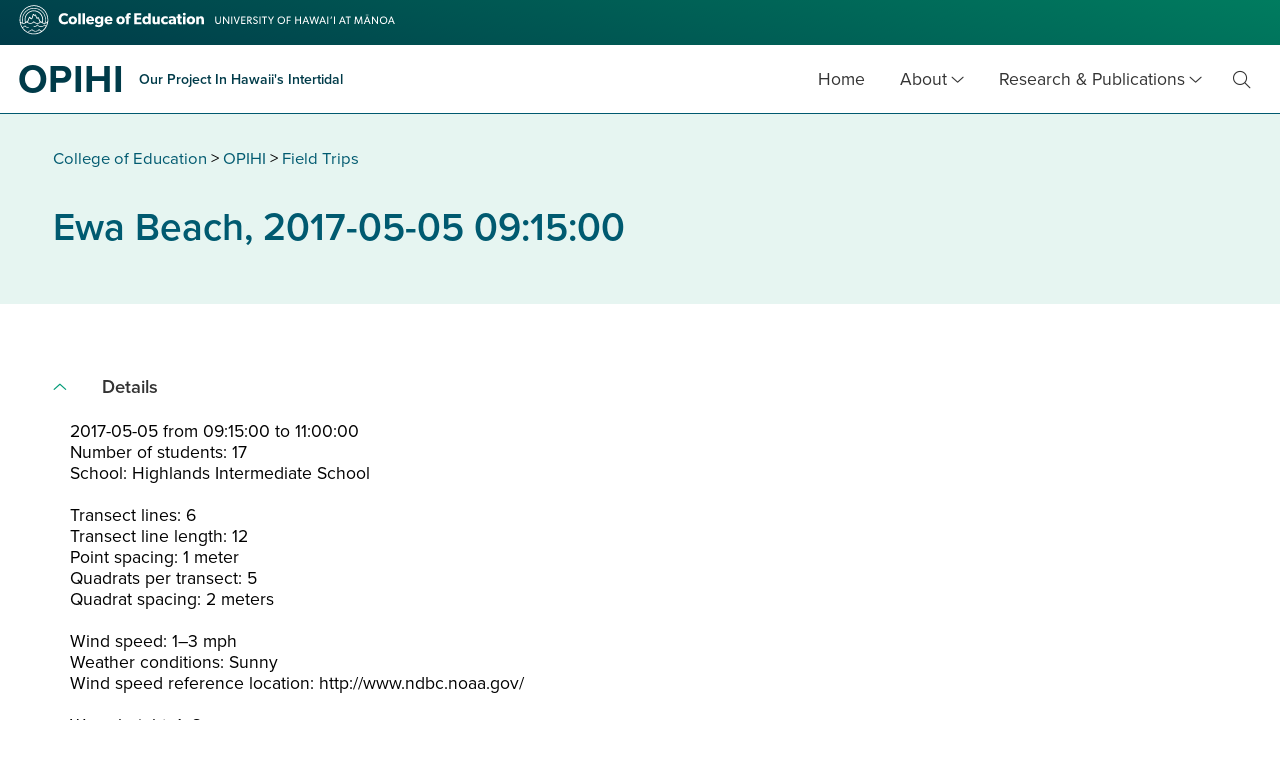

--- FILE ---
content_type: text/html; charset=UTF-8
request_url: https://coe.hawaii.edu/opihi/fieldtrips/ewa-beach-2017-05-05-091500/
body_size: 15604
content:
<!doctype html>
<html lang="en-US">
  
    <head>
  <meta charset="utf-8">
  <meta http-equiv="x-ua-compatible" content="ie=edge">
  <meta name="viewport" content="width=device-width, initial-scale=1, shrink-to-fit=no">
  <meta name='robots' content='index, follow, max-image-preview:large, max-snippet:-1, max-video-preview:-1' />

	<!-- This site is optimized with the Yoast SEO plugin v26.6 - https://yoast.com/wordpress/plugins/seo/ -->
	<title>Ewa Beach, 2017-05-05 09:15:00 - OPIHI</title>
	<link rel="canonical" href="https://coe.hawaii.edu/opihi/fieldtrips/ewa-beach-2017-05-05-091500/" />
	<meta property="og:locale" content="en_US" />
	<meta property="og:type" content="article" />
	<meta property="og:title" content="Ewa Beach, 2017-05-05 09:15:00 - OPIHI" />
	<meta property="og:url" content="https://coe.hawaii.edu/opihi/fieldtrips/ewa-beach-2017-05-05-091500/" />
	<meta property="og:site_name" content="OPIHI" />
	<meta name="twitter:card" content="summary_large_image" />
	<script type="application/ld+json" class="yoast-schema-graph">{"@context":"https://schema.org","@graph":[{"@type":"WebPage","@id":"https://coe.hawaii.edu/opihi/fieldtrips/ewa-beach-2017-05-05-091500/","url":"https://coe.hawaii.edu/opihi/fieldtrips/ewa-beach-2017-05-05-091500/","name":"Ewa Beach, 2017-05-05 09:15:00 - OPIHI","isPartOf":{"@id":"https://coe.hawaii.edu/opihi/#website"},"datePublished":"2017-05-05T19:15:00+00:00","inLanguage":"en-US","potentialAction":[{"@type":"ReadAction","target":["https://coe.hawaii.edu/opihi/fieldtrips/ewa-beach-2017-05-05-091500/"]}]},{"@type":"WebSite","@id":"https://coe.hawaii.edu/opihi/#website","url":"https://coe.hawaii.edu/opihi/","name":"OPIHI","description":"Our Project In Hawaii&#039;s Intertidal","publisher":{"@id":"https://coe.hawaii.edu/opihi/#organization"},"potentialAction":[{"@type":"SearchAction","target":{"@type":"EntryPoint","urlTemplate":"https://coe.hawaii.edu/opihi/?s={search_term_string}"},"query-input":{"@type":"PropertyValueSpecification","valueRequired":true,"valueName":"search_term_string"}}],"inLanguage":"en-US"},{"@type":"Organization","@id":"https://coe.hawaii.edu/opihi/#organization","name":"College of Education - University of Hawaiʻi at Mānoa","url":"https://coe.hawaii.edu/opihi/","logo":{"@type":"ImageObject","inLanguage":"en-US","@id":"https://coe.hawaii.edu/opihi/#/schema/logo/image/","url":"https://coe.hawaii.edu/opihi/wp-content/uploads/sites/25/2022/04/coe-color-mark.png","contentUrl":"https://coe.hawaii.edu/opihi/wp-content/uploads/sites/25/2022/04/coe-color-mark.png","width":1200,"height":1200,"caption":"College of Education - University of Hawaiʻi at Mānoa"},"image":{"@id":"https://coe.hawaii.edu/opihi/#/schema/logo/image/"}}]}</script>
	<!-- / Yoast SEO plugin. -->


<link rel='dns-prefetch' href='//maps.googleapis.com' />
<link rel='dns-prefetch' href='//www.googletagmanager.com' />
<link rel="alternate" type="application/rss+xml" title="OPIHI &raquo; Ewa Beach, 2017-05-05 09:15:00 Comments Feed" href="https://coe.hawaii.edu/opihi/fieldtrips/ewa-beach-2017-05-05-091500/feed/" />
<link rel="alternate" title="oEmbed (JSON)" type="application/json+oembed" href="https://coe.hawaii.edu/opihi/wp-json/oembed/1.0/embed?url=https%3A%2F%2Fcoe.hawaii.edu%2Fopihi%2Ffieldtrips%2Fewa-beach-2017-05-05-091500%2F" />
<link rel="alternate" title="oEmbed (XML)" type="text/xml+oembed" href="https://coe.hawaii.edu/opihi/wp-json/oembed/1.0/embed?url=https%3A%2F%2Fcoe.hawaii.edu%2Fopihi%2Ffieldtrips%2Fewa-beach-2017-05-05-091500%2F&#038;format=xml" />
<style id='wp-img-auto-sizes-contain-inline-css' type='text/css'>
img:is([sizes=auto i],[sizes^="auto," i]){contain-intrinsic-size:3000px 1500px}
/*# sourceURL=wp-img-auto-sizes-contain-inline-css */
</style>
<style id='wp-emoji-styles-inline-css' type='text/css'>

	img.wp-smiley, img.emoji {
		display: inline !important;
		border: none !important;
		box-shadow: none !important;
		height: 1em !important;
		width: 1em !important;
		margin: 0 0.07em !important;
		vertical-align: -0.1em !important;
		background: none !important;
		padding: 0 !important;
	}
/*# sourceURL=wp-emoji-styles-inline-css */
</style>
<style id='wp-block-library-inline-css' type='text/css'>
:root{--wp-block-synced-color:#7a00df;--wp-block-synced-color--rgb:122,0,223;--wp-bound-block-color:var(--wp-block-synced-color);--wp-editor-canvas-background:#ddd;--wp-admin-theme-color:#007cba;--wp-admin-theme-color--rgb:0,124,186;--wp-admin-theme-color-darker-10:#006ba1;--wp-admin-theme-color-darker-10--rgb:0,107,160.5;--wp-admin-theme-color-darker-20:#005a87;--wp-admin-theme-color-darker-20--rgb:0,90,135;--wp-admin-border-width-focus:2px}@media (min-resolution:192dpi){:root{--wp-admin-border-width-focus:1.5px}}.wp-element-button{cursor:pointer}:root .has-very-light-gray-background-color{background-color:#eee}:root .has-very-dark-gray-background-color{background-color:#313131}:root .has-very-light-gray-color{color:#eee}:root .has-very-dark-gray-color{color:#313131}:root .has-vivid-green-cyan-to-vivid-cyan-blue-gradient-background{background:linear-gradient(135deg,#00d084,#0693e3)}:root .has-purple-crush-gradient-background{background:linear-gradient(135deg,#34e2e4,#4721fb 50%,#ab1dfe)}:root .has-hazy-dawn-gradient-background{background:linear-gradient(135deg,#faaca8,#dad0ec)}:root .has-subdued-olive-gradient-background{background:linear-gradient(135deg,#fafae1,#67a671)}:root .has-atomic-cream-gradient-background{background:linear-gradient(135deg,#fdd79a,#004a59)}:root .has-nightshade-gradient-background{background:linear-gradient(135deg,#330968,#31cdcf)}:root .has-midnight-gradient-background{background:linear-gradient(135deg,#020381,#2874fc)}:root{--wp--preset--font-size--normal:16px;--wp--preset--font-size--huge:42px}.has-regular-font-size{font-size:1em}.has-larger-font-size{font-size:2.625em}.has-normal-font-size{font-size:var(--wp--preset--font-size--normal)}.has-huge-font-size{font-size:var(--wp--preset--font-size--huge)}.has-text-align-center{text-align:center}.has-text-align-left{text-align:left}.has-text-align-right{text-align:right}.has-fit-text{white-space:nowrap!important}#end-resizable-editor-section{display:none}.aligncenter{clear:both}.items-justified-left{justify-content:flex-start}.items-justified-center{justify-content:center}.items-justified-right{justify-content:flex-end}.items-justified-space-between{justify-content:space-between}.screen-reader-text{border:0;clip-path:inset(50%);height:1px;margin:-1px;overflow:hidden;padding:0;position:absolute;width:1px;word-wrap:normal!important}.screen-reader-text:focus{background-color:#ddd;clip-path:none;color:#444;display:block;font-size:1em;height:auto;left:5px;line-height:normal;padding:15px 23px 14px;text-decoration:none;top:5px;width:auto;z-index:100000}html :where(.has-border-color){border-style:solid}html :where([style*=border-top-color]){border-top-style:solid}html :where([style*=border-right-color]){border-right-style:solid}html :where([style*=border-bottom-color]){border-bottom-style:solid}html :where([style*=border-left-color]){border-left-style:solid}html :where([style*=border-width]){border-style:solid}html :where([style*=border-top-width]){border-top-style:solid}html :where([style*=border-right-width]){border-right-style:solid}html :where([style*=border-bottom-width]){border-bottom-style:solid}html :where([style*=border-left-width]){border-left-style:solid}html :where(img[class*=wp-image-]){height:auto;max-width:100%}:where(figure){margin:0 0 1em}html :where(.is-position-sticky){--wp-admin--admin-bar--position-offset:var(--wp-admin--admin-bar--height,0px)}@media screen and (max-width:600px){html :where(.is-position-sticky){--wp-admin--admin-bar--position-offset:0px}}
/*# sourceURL=/wp-includes/css/dist/block-library/common.min.css */
</style>
<link rel='stylesheet' id='select2-css' href='https://coe.hawaii.edu/opihi/wp-content/plugins/coe-opihi-features/vendor/select2/4.0.13/dist/css/select2.min.css?ver=4.0.13' type='text/css' media='all' />
<link rel='stylesheet' id='opihi/field-trips-css' href='https://coe.hawaii.edu/opihi/wp-content/plugins/coe-opihi-features/styles/field-trips.css?ver=1.0.3' type='text/css' media='all' />
<link rel='stylesheet' id='sage/main.css-css' href='https://coe.hawaii.edu/opihi/wp-content/themes/coe-wp-programs-theme/dist/styles/main_a284d1aa.css?ver=1.0' type='text/css' media='all' />
<script type="text/javascript" src="https://coe.hawaii.edu/opihi/wp-includes/js/jquery/jquery.min.js?ver=3.7.1" id="jquery-core-js"></script>
<script type="text/javascript" src="https://coe.hawaii.edu/opihi/wp-includes/js/jquery/jquery-migrate.min.js?ver=3.4.1" id="jquery-migrate-js"></script>
<link rel="https://api.w.org/" href="https://coe.hawaii.edu/opihi/wp-json/" /><link rel="EditURI" type="application/rsd+xml" title="RSD" href="https://coe.hawaii.edu/opihi/xmlrpc.php?rsd" />
<meta name="generator" content="WordPress 6.9" />
<meta name="generator" content="Site Kit by Google 1.168.0" />    <link rel="apple-touch-icon" href="https://coe.hawaii.edu/opihi/wp-content/themes/coe-wp-programs-theme/resources/assets/images/favicons/apple-icon-57x57.png" sizes="57x57">
    <link rel="apple-touch-icon" href="https://coe.hawaii.edu/opihi/wp-content/themes/coe-wp-programs-theme/resources/assets/images/favicons/apple-icon-60x60.png" sizes="60x60">
    <link rel="apple-touch-icon" href="https://coe.hawaii.edu/opihi/wp-content/themes/coe-wp-programs-theme/resources/assets/images/favicons/apple-icon-72x72.png" sizes="72x72">
    <link rel="apple-touch-icon" href="https://coe.hawaii.edu/opihi/wp-content/themes/coe-wp-programs-theme/resources/assets/images/favicons/apple-icon-114x114.png" sizes="114x114">
    <link rel="apple-touch-icon" href="https://coe.hawaii.edu/opihi/wp-content/themes/coe-wp-programs-theme/resources/assets/images/favicons/apple-icon-120x120.png" sizes="120x120">
    <link rel="apple-touch-icon" href="https://coe.hawaii.edu/opihi/wp-content/themes/coe-wp-programs-theme/resources/assets/images/favicons/apple-icon-144x144.png" sizes="144x144">
    <link rel="apple-touch-icon" href="https://coe.hawaii.edu/opihi/wp-content/themes/coe-wp-programs-theme/resources/assets/images/favicons/apple-icon-152x152.png" sizes="152x152">
    <link rel="apple-touch-icon" href="https://coe.hawaii.edu/opihi/wp-content/themes/coe-wp-programs-theme/resources/assets/images/favicons/apple-icon-180x180.png" sizes="180x180">
    <link rel="icon" type="image/png" href="https://coe.hawaii.edu/opihi/wp-content/themes/coe-wp-programs-theme/resources/assets/images/favicons/android-icon-192x192.png" sizes="192x192">
    <link rel="icon" type="image/png" href="https://coe.hawaii.edu/opihi/wp-content/themes/coe-wp-programs-theme/resources/assets/images/favicons/favicon-32x32.png" sizes="32x32">
    <link rel="icon" type="image/png" href="https://coe.hawaii.edu/opihi/wp-content/themes/coe-wp-programs-theme/resources/assets/images/favicons/favicon-96x96.png" sizes="96x96">
    <link rel="icon" type="image/png" href="https://coe.hawaii.edu/opihi/wp-content/themes/coe-wp-programs-theme/resources/assets/images/favicons/favicon-16x16.png" sizes="16x16">
    <link rel="manifest" href="https://coe.hawaii.edu/opihi/wp-content/themes/coe-wp-programs-theme/resources/assets/images/favicons/manifest.json">
    <meta name="msapplication-TileColor" content="#fff">
    <meta name="msapplication-TileImager" content="ms-icon-144x144">
    <meta name="theme-color" content="#fff">
    <link rel="shortcut icon" type="image/png" href="https://coe.hawaii.edu/opihi/wp-content/themes/coe-wp-programs-theme/resources/assets/images/coe-icon.png">
    <link rel="shortcut icon" type="image/x-icon" href="https://coe.hawaii.edu/opihi/wp-content/themes/coe-wp-programs-theme/resources/assets/images/favicons/favicon.ico">
    <link rel="icon" type="image/x-icon" href="https://coe.hawaii.edu/opihi/wp-content/themes/coe-wp-programs-theme/resources/assets/images/favicons/favicon.ico">
    <style class='wp-fonts-local' type='text/css'>
@font-face{font-family:proxima-nova;font-style:normal;font-weight:400;font-display:auto;src:url('https://use.typekit.net/af/4838bd/00000000000000003b9b0934/27/l?primer=f592e0a4b9356877842506ce344308576437e4f677d7c9b78ca2162e6cad991a&fvd=n4&v=3&.woff2') format('woff2'), url('https://use.typekit.net/af/4838bd/00000000000000003b9b0934/27/d?primer=f592e0a4b9356877842506ce344308576437e4f677d7c9b78ca2162e6cad991a&fvd=n4&v=3&.woff') format('woff'), url('https://use.typekit.net/af/4838bd/00000000000000003b9b0934/27/a?primer=f592e0a4b9356877842506ce344308576437e4f677d7c9b78ca2162e6cad991a&fvd=n4&v=3&.otf') format('opentype');}
@font-face{font-family:proxima-nova;font-style:italic;font-weight:400;font-display:auto;src:url('https://use.typekit.net/af/6aec08/00000000000000003b9b0935/27/l?primer=f592e0a4b9356877842506ce344308576437e4f677d7c9b78ca2162e6cad991a&fvd=i4&v=3&.woff2') format('woff2'), url('https://use.typekit.net/af/6aec08/00000000000000003b9b0935/27/d?primer=f592e0a4b9356877842506ce344308576437e4f677d7c9b78ca2162e6cad991a&fvd=i4&v=3&.woff') format('woff'), url('https://use.typekit.net/af/6aec08/00000000000000003b9b0935/27/a?primer=f592e0a4b9356877842506ce344308576437e4f677d7c9b78ca2162e6cad991a&fvd=i4&v=3&.otf') format('opentype');}
@font-face{font-family:proxima-nova;font-style:normal;font-weight:600;font-display:auto;src:url('https://use.typekit.net/af/27776b/00000000000000003b9b0939/27/l?primer=f592e0a4b9356877842506ce344308576437e4f677d7c9b78ca2162e6cad991a&fvd=n6&v=3&.woff2') format('woff2'), url('https://use.typekit.net/af/27776b/00000000000000003b9b0939/27/d?primer=f592e0a4b9356877842506ce344308576437e4f677d7c9b78ca2162e6cad991a&fvd=n6&v=3&.woff') format('woff'), url('https://use.typekit.net/af/27776b/00000000000000003b9b0939/27/a?primer=f592e0a4b9356877842506ce344308576437e4f677d7c9b78ca2162e6cad991a&fvd=n6&v=3&.otf') format('opentype');}
@font-face{font-family:proxima-nova;font-style:normal;font-weight:700;font-display:auto;src:url('https://use.typekit.net/af/71f83c/00000000000000003b9b093b/27/l?primer=f592e0a4b9356877842506ce344308576437e4f677d7c9b78ca2162e6cad991a&fvd=n7&v=3&.woff2') format('woff2'), url('https://use.typekit.net/af/71f83c/00000000000000003b9b093b/27/d?primer=f592e0a4b9356877842506ce344308576437e4f677d7c9b78ca2162e6cad991a&fvd=n7&v=3&.woff') format('woff'), url('https://use.typekit.net/af/71f83c/00000000000000003b9b093b/27/a?primer=f592e0a4b9356877842506ce344308576437e4f677d7c9b78ca2162e6cad991a&fvd=n7&v=3&.otf') format('opentype');}
@font-face{font-family:proxima-nova;font-style:normal;font-weight:800;font-display:auto;src:url('https://use.typekit.net/af/a3eee8/00000000000000003b9b093c/27/l?primer=f592e0a4b9356877842506ce344308576437e4f677d7c9b78ca2162e6cad991a&fvd=n8&v=3&.woff2') format('woff2'), url('https://use.typekit.net/af/a3eee8/00000000000000003b9b093c/27/d?primer=f592e0a4b9356877842506ce344308576437e4f677d7c9b78ca2162e6cad991a&fvd=n8&v=3&.woff') format('woff'), url('https://use.typekit.net/af/a3eee8/00000000000000003b9b093c/27/a?primer=f592e0a4b9356877842506ce344308576437e4f677d7c9b78ca2162e6cad991a&fvd=n8&v=3&.otf') format('opentype');}
</style>
  
                
      <meta name="google-site-verification" content="mMZZ9V6LYdxiMHsCsh27B9yo0HcXfs6VYRx3DQ2B7vg" />
              
      <script async src="https://www.googletagmanager.com/gtag/js?id=G-RCV8DMKPHG"></script>
      <script>
        window.dataLayer = window.dataLayer || [];
        function gtag(){dataLayer.push(arguments);}
        gtag('js', new Date());
        gtag('config', 'G-RCV8DMKPHG');
      </script>
      </head>
  <body class="wp-singular field_trip-template-default single single-field_trip postid-2686 wp-theme-coe-wp-programs-themeresources crdg project tdp ewa-beach-2017-05-05-091500 sidebar-primary app-data index-data singular-data single-data single-field_trip-data single-field_trip-ewa-beach-2017-05-05-091500-data">
    
    
        <header class="banner" role="banner">
  <a class="screen-reader-text skip-link" href="#content">Skip to main content</a>
    
      <div class="coe-banner">
      <div class="header-container">
                  <div class="coe-logo">
            <a href="//coe.hawaii.edu" title="college of education main">
              <img src="https://coe.hawaii.edu/opihi/wp-content/themes/coe-wp-programs-theme/dist/images/coe-web-logo_daed10f1.svg" alt="College of Education University of Hawai‘i at Manoa’">
              <span class="screen-reader-text">College of Education</span>
            </a>
          </div>
                <div class="coe-links">
                  </div>
              </div>
    </div>
    
  <div class="program-banner">
                <a class="brand extra-wide" href="https://coe.hawaii.edu/opihi">
                <h1
          id="site-title"
          class=""
                  >
          <span>OPIHI</span>
                      <small>Our Project In Hawaii&#039;s Intertidal</small>
                  </h1>
      </a>
        <nav aria-label="main menu" class="nav-primary">
      
              <button class="menu-toggle" aria-expanded="false">Menu <span class="screen-reader-text">Open Mobile Menu</span></button>
                    <div class="menu-main-menu-container"><ul id="menu-main-menu" class="nav"><li id="menu-item-1677" class="menu-item menu-item-type-post_type menu-item-object-page menu-item-home menu-item-1677"><a href="https://coe.hawaii.edu/opihi/">Home</a></li>
<li id="menu-item-1392" class="menu-item menu-item-type-custom menu-item-object-custom menu-item-has-children menu-item-1392"><a href="#">About</a>
<ul class="sub-menu">
	<li id="menu-item-1391" class="menu-item menu-item-type-post_type menu-item-object-page menu-item-1391"><a href="https://coe.hawaii.edu/opihi/about-opihi/">About Hawai‘i’s Intertidal and the OPIHI Program</a></li>
	<li id="menu-item-1400" class="menu-item menu-item-type-post_type menu-item-object-page menu-item-1400"><a href="https://coe.hawaii.edu/opihi/members/">Faculty &#038; Staff</a></li>
	<li id="menu-item-1408" class="menu-item menu-item-type-post_type menu-item-object-page menu-item-1408"><a href="https://coe.hawaii.edu/opihi/partners/">Collaborators &#038; Funders</a></li>
	<li id="menu-item-1934" class="menu-item menu-item-type-post_type menu-item-object-page menu-item-1934"><a href="https://coe.hawaii.edu/opihi/statewide-reach/">Statewide Reach</a></li>
	<li id="menu-item-1887" class="menu-item menu-item-type-post_type menu-item-object-page menu-item-1887"><a href="https://coe.hawaii.edu/opihi/in-the-media/">In the Media</a></li>
	<li id="menu-item-1523" class="menu-item menu-item-type-post_type menu-item-object-page menu-item-1523"><a href="https://coe.hawaii.edu/opihi/contact/">Contact Us</a></li>
</ul>
</li>
<li id="menu-item-1567" class="menu-item menu-item-type-custom menu-item-object-custom menu-item-has-children menu-item-1567"><a href="#">Research &#038; Publications</a>
<ul class="sub-menu">
	<li id="menu-item-1570" class="menu-item menu-item-type-custom menu-item-object-custom menu-item-1570"><a href="https://coe.hawaii.edu/opihi/research/">Our Research</a></li>
</ul>
</li>
</ul></div>
            
              <div class="menu-search">
  <a class="search-toggle" href="#searchform"><i class="fal fa-search" aria-hidden="true"></i><span class="screen-reader-text">Toggle Search</span></a>
  <div class="search-container" aria-expanded="false">
    <form role="search" method="get" class="searchform" action="https://coe.hawaii.edu/opihi/">
      <label for="basic-site-search" id="searchform" class="screen-reader-text" action="https://coe.hawaii.edu/opihi/">
        Search for:
      </label>
      <input type="search" class="search-field" id="basic-site-search" placeholder="Search &hellip;" value="" name="s" />
      <button type="submit" class="search-submit" value="Search"><i class="fal fa-search" aria-hidden="true"></i><span class="screen-reader-text">Site Search</span></button>
    </form>
  </div>
</div>
          </nav>
  </div>
</header>
 

    <main class="main with_sidebar print" id="content">

      

        <div class="content print" role="main">
    <div class="title_banner with_sidebar">
      <div class="header-blurb container">
        <div class="breadcrumbs" typeof="BreadcrumbList" vocab="http://schema.org/">
    <span property="itemListElement" typeof="ListItem"><a property="item" typeof="WebPage" title="Go to College of Education." href="https://coe.hawaii.edu" class="main-home" ><span property="name">College of Education</span></a><meta property="position" content="1"></span> &gt; <span property="itemListElement" typeof="ListItem"><a property="item" typeof="WebPage" title="Go to OPIHI." href="https://coe.hawaii.edu/opihi" class="home" ><span property="name">OPIHI</span></a><meta property="position" content="2"></span> &gt; <span property="itemListElement" typeof="ListItem"><a property="item" typeof="WebPage" title="Go to Field Trips." href="https://coe.hawaii.edu/opihi/fieldtrips/" class="archive post-field_trip-archive" aria-current="page"><span property="name">Field Trips</span></a><meta property="position" content="3"></span>
  </div>
              <div class="field-trip-header">
      <h1>Ewa Beach, 2017-05-05 09:15:00 </h1>
          </div>
        </div>
                    </div>
    <div class="page-content">
      <div class="container with_sidebar">
        <div class="main_content">
              <div class="field-trip">

	
	<div class="accordions">


		<div class="details accordion open">
			<a href="#details" class="accordion-title">
				<div class="toggle"></div>
				<span>Details</span>
			</a>
			<div id="details" class="details-content accordion-answer">
				2017-05-05 from 09:15:00 to 11:00:00<br>
				Number of students: 17<br>
				School: Highlands Intermediate School<br>
				<br>
				Transect lines: 6<br>
				Transect line length: 12<br>
				Point spacing: 1 meter<br>
				Quadrats per transect: 5<br>
				Quadrat spacing: 2 meters<br>
				<br>
				Wind speed: 1–3 mph<br>
				Weather conditions: Sunny<br>
				Wind speed reference location: http://www.ndbc.noaa.gov/<br>
				<br>
				Wave height: 1–3<br>
				Wave height reference location: http://www.ndbc.noaa.gov/<br>
								<br>
				Low tide time: 07:08:00<br>
				Low tide height: -0.2 ft<br>
				Low tide reference location: http://www.hawaiitides.com/Waikiki/Month<br>
								<br>
				Number of visitors: 1–5<br>
				Number of fishers: 1–5<br>
				Number of collectors: 1–5<br>
									Description: don't<br>
							</div>
		</div>

		
		<div class="data accordion open">
			<a href="#data" class="accordion-title">
				<div class="toggle"></div>
				<span>Data</span>
			</a>
			<div id="data" class="data-content accordion-answer ">
				<div id="single-fieldtrip-panel">
					<div id="single-fieldtrip-metadata">
					</div>
					<div class="single-fieldtrip-graph">
						<svg id="zonation-chart"></svg>
					</div>
				</div>
			</div>
		</div>

					<div class="likely-organisms accordion closed">
				<a href="#likely-organisms" class="accordion-title">
					<div class="toggle"></div>
					<span>Organisms expected at this location</span>
				</a>
				<div id="likely-organisms" class="likely-organisms-content accordion-answer hide">
											<a href="https://coe.hawaii.edu/opihi/organisms/acanthophora-spicifera/" class="organism card">
															<div class="card-image">
									<img width="300" height="300" src="https://coe.hawaii.edu/opihi/wp-content/uploads/sites/25/2023/01/opihi_organism_id_1-300x300.jpg" class="attachment-profile size-profile wp-post-image" alt="" decoding="async" fetchpriority="high" srcset="https://coe.hawaii.edu/opihi/wp-content/uploads/sites/25/2023/01/opihi_organism_id_1-300x300.jpg 300w, https://coe.hawaii.edu/opihi/wp-content/uploads/sites/25/2023/01/opihi_organism_id_1-150x150.jpg 150w" sizes="(max-width: 300px) 100vw, 300px" />
								</div>
														<div class="card-title">
								<span>Acanthophora spicifera<span>
							</div>
						</a>
											<a href="https://coe.hawaii.edu/opihi/organisms/ahnfeltiopsis-concinna/" class="organism card">
															<div class="card-image">
									<img width="300" height="300" src="https://coe.hawaii.edu/opihi/wp-content/uploads/sites/25/2023/01/opihi_organism_id_42-300x300.jpg" class="attachment-profile size-profile wp-post-image" alt="" decoding="async" srcset="https://coe.hawaii.edu/opihi/wp-content/uploads/sites/25/2023/01/opihi_organism_id_42-300x300.jpg 300w, https://coe.hawaii.edu/opihi/wp-content/uploads/sites/25/2023/01/opihi_organism_id_42-150x150.jpg 150w" sizes="(max-width: 300px) 100vw, 300px" />
								</div>
														<div class="card-title">
								<span>Ahnfeltiopsis concinna<span>
							</div>
						</a>
											<a href="https://coe.hawaii.edu/opihi/organisms/amansia-glomerata/" class="organism card">
															<div class="card-image">
									<img width="300" height="300" src="https://coe.hawaii.edu/opihi/wp-content/uploads/sites/25/2023/01/opihi_organism_id_46-300x300.jpg" class="attachment-profile size-profile wp-post-image" alt="" decoding="async" srcset="https://coe.hawaii.edu/opihi/wp-content/uploads/sites/25/2023/01/opihi_organism_id_46-300x300.jpg 300w, https://coe.hawaii.edu/opihi/wp-content/uploads/sites/25/2023/01/opihi_organism_id_46-150x150.jpg 150w" sizes="(max-width: 300px) 100vw, 300px" />
								</div>
														<div class="card-title">
								<span>Amansia glomerata<span>
							</div>
						</a>
											<a href="https://coe.hawaii.edu/opihi/organisms/articulated-corallines/" class="organism card">
															<div class="card-image">
									<img width="300" height="300" src="https://coe.hawaii.edu/opihi/wp-content/uploads/sites/25/2023/01/opihi_organism_id_27-300x300.jpg" class="attachment-profile size-profile wp-post-image" alt="" decoding="async" loading="lazy" srcset="https://coe.hawaii.edu/opihi/wp-content/uploads/sites/25/2023/01/opihi_organism_id_27-300x300.jpg 300w, https://coe.hawaii.edu/opihi/wp-content/uploads/sites/25/2023/01/opihi_organism_id_27-150x150.jpg 150w" sizes="auto, (max-width: 300px) 100vw, 300px" />
								</div>
														<div class="card-title">
								<span>Articulated Corallines<span>
							</div>
						</a>
											<a href="https://coe.hawaii.edu/opihi/organisms/asparagopsis-taxiformis/" class="organism card">
															<div class="card-image">
									<img width="300" height="300" src="https://coe.hawaii.edu/opihi/wp-content/uploads/sites/25/2023/01/opihi_organism_id_2-300x300.jpg" class="attachment-profile size-profile wp-post-image" alt="" decoding="async" loading="lazy" srcset="https://coe.hawaii.edu/opihi/wp-content/uploads/sites/25/2023/01/opihi_organism_id_2-300x300.jpg 300w, https://coe.hawaii.edu/opihi/wp-content/uploads/sites/25/2023/01/opihi_organism_id_2-150x150.jpg 150w" sizes="auto, (max-width: 300px) 100vw, 300px" />
								</div>
														<div class="card-title">
								<span>Asparagopsis taxiformis<span>
							</div>
						</a>
											<a href="https://coe.hawaii.edu/opihi/organisms/asteronema-breviarticulatum/" class="organism card">
															<div class="card-image">
									<img width="300" height="300" src="https://coe.hawaii.edu/opihi/wp-content/uploads/sites/25/2023/01/opihi_organism_id_48-300x300.jpg" class="attachment-profile size-profile wp-post-image" alt="" decoding="async" loading="lazy" srcset="https://coe.hawaii.edu/opihi/wp-content/uploads/sites/25/2023/01/opihi_organism_id_48-300x300.jpg 300w, https://coe.hawaii.edu/opihi/wp-content/uploads/sites/25/2023/01/opihi_organism_id_48-150x150.jpg 150w" sizes="auto, (max-width: 300px) 100vw, 300px" />
								</div>
														<div class="card-title">
								<span>Asteronema breviarticulatum<span>
							</div>
						</a>
											<a href="https://coe.hawaii.edu/opihi/organisms/avrainvillea-amadelpha/" class="organism card">
															<div class="card-image">
									<img width="300" height="300" src="https://coe.hawaii.edu/opihi/wp-content/uploads/sites/25/2023/01/opihi_organism_id_32-300x300.jpg" class="attachment-profile size-profile wp-post-image" alt="" decoding="async" loading="lazy" srcset="https://coe.hawaii.edu/opihi/wp-content/uploads/sites/25/2023/01/opihi_organism_id_32-300x300.jpg 300w, https://coe.hawaii.edu/opihi/wp-content/uploads/sites/25/2023/01/opihi_organism_id_32-150x150.jpg 150w" sizes="auto, (max-width: 300px) 100vw, 300px" />
								</div>
														<div class="card-title">
								<span>Avrainvillea amadelpha<span>
							</div>
						</a>
											<a href="https://coe.hawaii.edu/opihi/organisms/bleached-coral/" class="organism card">
															<div class="card-image">
									<img width="300" height="300" src="https://coe.hawaii.edu/opihi/wp-content/uploads/sites/25/2023/01/opihi_organism_id_80-300x300.jpg" class="attachment-profile size-profile wp-post-image" alt="" decoding="async" loading="lazy" srcset="https://coe.hawaii.edu/opihi/wp-content/uploads/sites/25/2023/01/opihi_organism_id_80-300x300.jpg 300w, https://coe.hawaii.edu/opihi/wp-content/uploads/sites/25/2023/01/opihi_organism_id_80-150x150.jpg 150w" sizes="auto, (max-width: 300px) 100vw, 300px" />
								</div>
														<div class="card-title">
								<span>Bleached Coral<span>
							</div>
						</a>
											<a href="https://coe.hawaii.edu/opihi/organisms/bornetella-sphaerica/" class="organism card">
															<div class="card-image">
									<img width="300" height="300" src="https://coe.hawaii.edu/opihi/wp-content/uploads/sites/25/2023/01/opihi_organism_id_3-300x300.jpg" class="attachment-profile size-profile wp-post-image" alt="" decoding="async" loading="lazy" srcset="https://coe.hawaii.edu/opihi/wp-content/uploads/sites/25/2023/01/opihi_organism_id_3-300x300.jpg 300w, https://coe.hawaii.edu/opihi/wp-content/uploads/sites/25/2023/01/opihi_organism_id_3-150x150.jpg 150w" sizes="auto, (max-width: 300px) 100vw, 300px" />
								</div>
														<div class="card-title">
								<span>Bornetella sphaerica<span>
							</div>
						</a>
											<a href="https://coe.hawaii.edu/opihi/organisms/brown-crust/" class="organism card">
															<div class="card-image">
									<img width="300" height="300" src="https://coe.hawaii.edu/opihi/wp-content/uploads/sites/25/2023/01/opihi_organism_id_167-300x300.jpg" class="attachment-profile size-profile wp-post-image" alt="" decoding="async" loading="lazy" srcset="https://coe.hawaii.edu/opihi/wp-content/uploads/sites/25/2023/01/opihi_organism_id_167-300x300.jpg 300w, https://coe.hawaii.edu/opihi/wp-content/uploads/sites/25/2023/01/opihi_organism_id_167-150x150.jpg 150w" sizes="auto, (max-width: 300px) 100vw, 300px" />
								</div>
														<div class="card-title">
								<span>Brown Crust<span>
							</div>
						</a>
											<a href="https://coe.hawaii.edu/opihi/organisms/cellana-talcosa/" class="organism card">
															<div class="card-image">
									<img width="300" height="300" src="https://coe.hawaii.edu/opihi/wp-content/uploads/sites/25/2023/01/opihi_organism_id_107-300x300.jpg" class="attachment-profile size-profile wp-post-image" alt="" decoding="async" loading="lazy" srcset="https://coe.hawaii.edu/opihi/wp-content/uploads/sites/25/2023/01/opihi_organism_id_107-300x300.jpg 300w, https://coe.hawaii.edu/opihi/wp-content/uploads/sites/25/2023/01/opihi_organism_id_107-150x150.jpg 150w" sizes="auto, (max-width: 300px) 100vw, 300px" />
								</div>
														<div class="card-title">
								<span>Cellana talcosa<span>
							</div>
						</a>
											<a href="https://coe.hawaii.edu/opihi/organisms/chnoospora-minima/" class="organism card">
															<div class="card-image">
									<img width="300" height="300" src="https://coe.hawaii.edu/opihi/wp-content/uploads/sites/25/2023/01/opihi_organism_id_47-300x300.jpg" class="attachment-profile size-profile wp-post-image" alt="" decoding="async" loading="lazy" srcset="https://coe.hawaii.edu/opihi/wp-content/uploads/sites/25/2023/01/opihi_organism_id_47-300x300.jpg 300w, https://coe.hawaii.edu/opihi/wp-content/uploads/sites/25/2023/01/opihi_organism_id_47-150x150.jpg 150w" sizes="auto, (max-width: 300px) 100vw, 300px" />
								</div>
														<div class="card-title">
								<span>Chnoospora minima<span>
							</div>
						</a>
											<a href="https://coe.hawaii.edu/opihi/organisms/nesochthamalus-intertextus/" class="organism card">
															<div class="card-image">
									<img width="300" height="300" src="https://coe.hawaii.edu/opihi/wp-content/uploads/sites/25/2023/01/opihi_organism_id_13-300x300.jpg" class="attachment-profile size-profile wp-post-image" alt="" decoding="async" loading="lazy" srcset="https://coe.hawaii.edu/opihi/wp-content/uploads/sites/25/2023/01/opihi_organism_id_13-300x300.jpg 300w, https://coe.hawaii.edu/opihi/wp-content/uploads/sites/25/2023/01/opihi_organism_id_13-150x150.jpg 150w" sizes="auto, (max-width: 300px) 100vw, 300px" />
								</div>
														<div class="card-title">
								<span>Nesochthamalus intertextus<span>
							</div>
						</a>
											<a href="https://coe.hawaii.edu/opihi/organisms/cladophora-or-cladophoropsis-spp/" class="organism card">
															<div class="card-image">
									<img width="300" height="300" src="https://coe.hawaii.edu/opihi/wp-content/uploads/sites/25/2023/01/opihi_organism_id_4-300x300.jpg" class="attachment-profile size-profile wp-post-image" alt="" decoding="async" loading="lazy" srcset="https://coe.hawaii.edu/opihi/wp-content/uploads/sites/25/2023/01/opihi_organism_id_4-300x300.jpg 300w, https://coe.hawaii.edu/opihi/wp-content/uploads/sites/25/2023/01/opihi_organism_id_4-150x150.jpg 150w" sizes="auto, (max-width: 300px) 100vw, 300px" />
								</div>
														<div class="card-title">
								<span>Cladophora or Cladophoropsis spp<span>
							</div>
						</a>
											<a href="https://coe.hawaii.edu/opihi/organisms/codium-arabicum/" class="organism card">
															<div class="card-image">
									<img width="300" height="300" src="https://coe.hawaii.edu/opihi/wp-content/uploads/sites/25/2023/01/opihi_organism_id_143-300x300.jpg" class="attachment-profile size-profile wp-post-image" alt="" decoding="async" loading="lazy" srcset="https://coe.hawaii.edu/opihi/wp-content/uploads/sites/25/2023/01/opihi_organism_id_143-300x300.jpg 300w, https://coe.hawaii.edu/opihi/wp-content/uploads/sites/25/2023/01/opihi_organism_id_143-150x150.jpg 150w" sizes="auto, (max-width: 300px) 100vw, 300px" />
								</div>
														<div class="card-title">
								<span>Codium arabicum<span>
							</div>
						</a>
											<a href="https://coe.hawaii.edu/opihi/organisms/codium-spp/" class="organism card">
															<div class="card-image">
									<img width="300" height="300" src="https://coe.hawaii.edu/opihi/wp-content/uploads/sites/25/2023/01/opihi_organism_id_5-300x300.jpg" class="attachment-profile size-profile wp-post-image" alt="" decoding="async" loading="lazy" srcset="https://coe.hawaii.edu/opihi/wp-content/uploads/sites/25/2023/01/opihi_organism_id_5-300x300.jpg 300w, https://coe.hawaii.edu/opihi/wp-content/uploads/sites/25/2023/01/opihi_organism_id_5-150x150.jpg 150w" sizes="auto, (max-width: 300px) 100vw, 300px" />
								</div>
														<div class="card-title">
								<span>Codium spp<span>
							</div>
						</a>
											<a href="https://coe.hawaii.edu/opihi/organisms/coelothrix-irregularis/" class="organism card">
															<div class="card-image">
									<img width="300" height="300" src="https://coe.hawaii.edu/opihi/wp-content/uploads/sites/25/2023/01/opihi_organism_id_141-300x300.jpg" class="attachment-profile size-profile wp-post-image" alt="" decoding="async" loading="lazy" srcset="https://coe.hawaii.edu/opihi/wp-content/uploads/sites/25/2023/01/opihi_organism_id_141-300x300.jpg 300w, https://coe.hawaii.edu/opihi/wp-content/uploads/sites/25/2023/01/opihi_organism_id_141-150x150.jpg 150w, https://coe.hawaii.edu/opihi/wp-content/uploads/sites/25/2023/01/opihi_organism_id_141-500x500.jpg 500w" sizes="auto, (max-width: 300px) 100vw, 300px" />
								</div>
														<div class="card-title">
								<span>Coelothrix irregularis<span>
							</div>
						</a>
											<a href="https://coe.hawaii.edu/opihi/organisms/dasya-spp/" class="organism card">
															<div class="card-image">
									<img width="300" height="300" src="https://coe.hawaii.edu/opihi/wp-content/uploads/sites/25/2023/01/opihi_organism_id_105-300x300.jpg" class="attachment-profile size-profile wp-post-image" alt="" decoding="async" loading="lazy" srcset="https://coe.hawaii.edu/opihi/wp-content/uploads/sites/25/2023/01/opihi_organism_id_105-300x300.jpg 300w, https://coe.hawaii.edu/opihi/wp-content/uploads/sites/25/2023/01/opihi_organism_id_105-150x150.jpg 150w" sizes="auto, (max-width: 300px) 100vw, 300px" />
								</div>
														<div class="card-title">
								<span>Dasya spp<span>
							</div>
						</a>
											<a href="https://coe.hawaii.edu/opihi/organisms/dichotomaria-marginata/" class="organism card">
															<div class="card-image">
									<img width="300" height="300" src="https://coe.hawaii.edu/opihi/wp-content/uploads/sites/25/2023/01/opihi_organism_id_41-300x300.jpg" class="attachment-profile size-profile wp-post-image" alt="" decoding="async" loading="lazy" srcset="https://coe.hawaii.edu/opihi/wp-content/uploads/sites/25/2023/01/opihi_organism_id_41-300x300.jpg 300w, https://coe.hawaii.edu/opihi/wp-content/uploads/sites/25/2023/01/opihi_organism_id_41-150x150.jpg 150w" sizes="auto, (max-width: 300px) 100vw, 300px" />
								</div>
														<div class="card-title">
								<span>Dichotomaria marginata<span>
							</div>
						</a>
											<a href="https://coe.hawaii.edu/opihi/organisms/dictyosphaeria-spp/" class="organism card">
															<div class="card-image">
									<img width="300" height="300" src="https://coe.hawaii.edu/opihi/wp-content/uploads/sites/25/2023/01/opihi_organism_id_8-300x300.jpg" class="attachment-profile size-profile wp-post-image" alt="" decoding="async" loading="lazy" srcset="https://coe.hawaii.edu/opihi/wp-content/uploads/sites/25/2023/01/opihi_organism_id_8-300x300.jpg 300w, https://coe.hawaii.edu/opihi/wp-content/uploads/sites/25/2023/01/opihi_organism_id_8-150x150.jpg 150w" sizes="auto, (max-width: 300px) 100vw, 300px" />
								</div>
														<div class="card-title">
								<span>Dictyosphaeria spp<span>
							</div>
						</a>
											<a href="https://coe.hawaii.edu/opihi/organisms/dictyota-spp/" class="organism card">
															<div class="card-image">
									<img width="300" height="300" src="https://coe.hawaii.edu/opihi/wp-content/uploads/sites/25/2023/01/opihi_organism_id_10-300x300.jpg" class="attachment-profile size-profile wp-post-image" alt="" decoding="async" loading="lazy" srcset="https://coe.hawaii.edu/opihi/wp-content/uploads/sites/25/2023/01/opihi_organism_id_10-300x300.jpg 300w, https://coe.hawaii.edu/opihi/wp-content/uploads/sites/25/2023/01/opihi_organism_id_10-150x150.jpg 150w" sizes="auto, (max-width: 300px) 100vw, 300px" />
								</div>
														<div class="card-title">
								<span>Dictyota spp<span>
							</div>
						</a>
											<a href="https://coe.hawaii.edu/opihi/organisms/gracilaria-salicornia/" class="organism card">
															<div class="card-image">
									<img width="300" height="300" src="https://coe.hawaii.edu/opihi/wp-content/uploads/sites/25/2023/01/opihi_organism_id_43-300x300.jpg" class="attachment-profile size-profile wp-post-image" alt="" decoding="async" loading="lazy" srcset="https://coe.hawaii.edu/opihi/wp-content/uploads/sites/25/2023/01/opihi_organism_id_43-300x300.jpg 300w, https://coe.hawaii.edu/opihi/wp-content/uploads/sites/25/2023/01/opihi_organism_id_43-150x150.jpg 150w" sizes="auto, (max-width: 300px) 100vw, 300px" />
								</div>
														<div class="card-title">
								<span>Gracilaria salicornia<span>
							</div>
						</a>
											<a href="https://coe.hawaii.edu/opihi/organisms/halimeda-discoidea/" class="organism card">
															<div class="card-image">
									<img width="300" height="300" src="https://coe.hawaii.edu/opihi/wp-content/uploads/sites/25/2023/01/opihi_organism_id_12-300x300.jpg" class="attachment-profile size-profile wp-post-image" alt="" decoding="async" loading="lazy" srcset="https://coe.hawaii.edu/opihi/wp-content/uploads/sites/25/2023/01/opihi_organism_id_12-300x300.jpg 300w, https://coe.hawaii.edu/opihi/wp-content/uploads/sites/25/2023/01/opihi_organism_id_12-150x150.jpg 150w" sizes="auto, (max-width: 300px) 100vw, 300px" />
								</div>
														<div class="card-title">
								<span>Halimeda discoidea<span>
							</div>
						</a>
											<a href="https://coe.hawaii.edu/opihi/organisms/hypnea-spp/" class="organism card">
															<div class="card-image">
									<img width="300" height="300" src="https://coe.hawaii.edu/opihi/wp-content/uploads/sites/25/2023/01/opihi_organism_id_15-300x300.jpg" class="attachment-profile size-profile wp-post-image" alt="" decoding="async" loading="lazy" srcset="https://coe.hawaii.edu/opihi/wp-content/uploads/sites/25/2023/01/opihi_organism_id_15-300x300.jpg 300w, https://coe.hawaii.edu/opihi/wp-content/uploads/sites/25/2023/01/opihi_organism_id_15-150x150.jpg 150w" sizes="auto, (max-width: 300px) 100vw, 300px" />
								</div>
														<div class="card-title">
								<span>Hypnea spp<span>
							</div>
						</a>
											<a href="https://coe.hawaii.edu/opihi/organisms/laurencia-spp/" class="organism card">
															<div class="card-image">
									<img width="300" height="300" src="https://coe.hawaii.edu/opihi/wp-content/uploads/sites/25/2023/01/opihi_organism_id_16-300x300.jpg" class="attachment-profile size-profile wp-post-image" alt="" decoding="async" loading="lazy" srcset="https://coe.hawaii.edu/opihi/wp-content/uploads/sites/25/2023/01/opihi_organism_id_16-300x300.jpg 300w, https://coe.hawaii.edu/opihi/wp-content/uploads/sites/25/2023/01/opihi_organism_id_16-150x150.jpg 150w" sizes="auto, (max-width: 300px) 100vw, 300px" />
								</div>
														<div class="card-title">
								<span>Laurencia spp<span>
							</div>
						</a>
											<a href="https://coe.hawaii.edu/opihi/organisms/liagora-spp/" class="organism card">
															<div class="card-image">
									<img width="300" height="300" src="https://coe.hawaii.edu/opihi/wp-content/uploads/sites/25/2023/01/opihi_organism_id_17-300x300.jpg" class="attachment-profile size-profile wp-post-image" alt="" decoding="async" loading="lazy" srcset="https://coe.hawaii.edu/opihi/wp-content/uploads/sites/25/2023/01/opihi_organism_id_17-300x300.jpg 300w, https://coe.hawaii.edu/opihi/wp-content/uploads/sites/25/2023/01/opihi_organism_id_17-150x150.jpg 150w" sizes="auto, (max-width: 300px) 100vw, 300px" />
								</div>
														<div class="card-title">
								<span>Liagora spp<span>
							</div>
						</a>
											<a href="https://coe.hawaii.edu/opihi/organisms/lyngbya-majuscula/" class="organism card">
															<div class="card-image">
									<img width="300" height="300" src="https://coe.hawaii.edu/opihi/wp-content/uploads/sites/25/2023/01/opihi_organism_id_101-300x300.jpg" class="attachment-profile size-profile wp-post-image" alt="" decoding="async" loading="lazy" srcset="https://coe.hawaii.edu/opihi/wp-content/uploads/sites/25/2023/01/opihi_organism_id_101-300x300.jpg 300w, https://coe.hawaii.edu/opihi/wp-content/uploads/sites/25/2023/01/opihi_organism_id_101-150x150.jpg 150w" sizes="auto, (max-width: 300px) 100vw, 300px" />
								</div>
														<div class="card-title">
								<span>Lyngbya majuscula<span>
							</div>
						</a>
											<a href="https://coe.hawaii.edu/opihi/organisms/microdictyon-setchellianum/" class="organism card">
															<div class="card-image">
									<img width="300" height="300" src="https://coe.hawaii.edu/opihi/wp-content/uploads/sites/25/2023/01/opihi_organism_id_19-300x300.jpg" class="attachment-profile size-profile wp-post-image" alt="" decoding="async" loading="lazy" srcset="https://coe.hawaii.edu/opihi/wp-content/uploads/sites/25/2023/01/opihi_organism_id_19-300x300.jpg 300w, https://coe.hawaii.edu/opihi/wp-content/uploads/sites/25/2023/01/opihi_organism_id_19-150x150.jpg 150w" sizes="auto, (max-width: 300px) 100vw, 300px" />
								</div>
														<div class="card-title">
								<span>Microdictyon setchellianum<span>
							</div>
						</a>
											<a href="https://coe.hawaii.edu/opihi/organisms/padina-spp/" class="organism card">
															<div class="card-image">
									<img width="300" height="300" src="https://coe.hawaii.edu/opihi/wp-content/uploads/sites/25/2023/01/opihi_organism_id_21-300x300.jpg" class="attachment-profile size-profile wp-post-image" alt="" decoding="async" loading="lazy" srcset="https://coe.hawaii.edu/opihi/wp-content/uploads/sites/25/2023/01/opihi_organism_id_21-300x300.jpg 300w, https://coe.hawaii.edu/opihi/wp-content/uploads/sites/25/2023/01/opihi_organism_id_21-150x150.jpg 150w" sizes="auto, (max-width: 300px) 100vw, 300px" />
								</div>
														<div class="card-title">
								<span>Padina spp<span>
							</div>
						</a>
											<a href="https://coe.hawaii.edu/opihi/organisms/sargassum-spp/" class="organism card">
															<div class="card-image">
									<img width="300" height="300" src="https://coe.hawaii.edu/opihi/wp-content/uploads/sites/25/2023/01/opihi_organism_id_22-300x300.jpg" class="attachment-profile size-profile wp-post-image" alt="" decoding="async" loading="lazy" srcset="https://coe.hawaii.edu/opihi/wp-content/uploads/sites/25/2023/01/opihi_organism_id_22-300x300.jpg 300w, https://coe.hawaii.edu/opihi/wp-content/uploads/sites/25/2023/01/opihi_organism_id_22-150x150.jpg 150w" sizes="auto, (max-width: 300px) 100vw, 300px" />
								</div>
														<div class="card-title">
								<span>Sargassum spp<span>
							</div>
						</a>
											<a href="https://coe.hawaii.edu/opihi/organisms/turf-spp/" class="organism card">
															<div class="card-image">
									<img width="300" height="300" src="https://coe.hawaii.edu/opihi/wp-content/uploads/sites/25/2023/01/opihi_organism_id_24-300x300.jpg" class="attachment-profile size-profile wp-post-image" alt="" decoding="async" loading="lazy" srcset="https://coe.hawaii.edu/opihi/wp-content/uploads/sites/25/2023/01/opihi_organism_id_24-300x300.jpg 300w, https://coe.hawaii.edu/opihi/wp-content/uploads/sites/25/2023/01/opihi_organism_id_24-150x150.jpg 150w" sizes="auto, (max-width: 300px) 100vw, 300px" />
								</div>
														<div class="card-title">
								<span>Turf spp<span>
							</div>
						</a>
											<a href="https://coe.hawaii.edu/opihi/organisms/ulva-spp/" class="organism card">
															<div class="card-image">
									<img width="300" height="300" src="https://coe.hawaii.edu/opihi/wp-content/uploads/sites/25/2023/01/opihi_organism_id_166-300x300.jpg" class="attachment-profile size-profile wp-post-image" alt="" decoding="async" loading="lazy" srcset="https://coe.hawaii.edu/opihi/wp-content/uploads/sites/25/2023/01/opihi_organism_id_166-300x300.jpg 300w, https://coe.hawaii.edu/opihi/wp-content/uploads/sites/25/2023/01/opihi_organism_id_166-150x150.jpg 150w" sizes="auto, (max-width: 300px) 100vw, 300px" />
								</div>
														<div class="card-title">
								<span>Ulva spp<span>
							</div>
						</a>
									</div>
			</div>
		
	</div>

</div>
          </div>
                                          </div>
          </div>
  </div>

      

    </main>

        <footer class="site-footer">
    <div class="container updates-row">
              <div class="newsletter">
                      
            <h2>Sign Up for the COE Newsletter</h2>
            <div class="newsletter-content">
                      <p>Receive a monthly newsletter covering COE news, events, and announcements</p>
        <a class="blue button" href="https://coe.hawaii.edu/opihi/newsletter-sign-up/">Sign Up</a>
        
            </div>
                  </div>
                </div>
    <div class="container address-links-wrap">
              
                                
              
      <div class="logos-address">
        <div class="logos">
          <a class="coe" href="//coe.hawaii.edu">
            <img src="https://coe.hawaii.edu/opihi/wp-content/themes/coe-wp-programs-theme/dist/images/coe-logo-white_144fe760.svg" alt="College of Education logo">
          </a>
          <a class="manoa" href="//manoa.hawaii.edu">
            <img src="https://coe.hawaii.edu/opihi/wp-content/themes/coe-wp-programs-theme/dist/images/manoa-white-left_9480cfad.svg" alt="UHM logo">
          </a>
        </div>
        <address>
                    <p>1776 University Avenue<br />
Honolulu, HI 96822</p>

        </address>
        
                                      <div class="contact-info-links">
                                                          </div>
                        </div>

      <div class="links">
        
                
                                </div>
    </div>
    <div class="copyright-uh-links">
      <div class="container">
        <p>
          <span class="copyright-year"><i class="fal fa-copyright" aria-hidden="true"></i> 2025</span> OPIHI
          <span class="separator" aria-hidden="true"> | </span>
          <a href="https://manoa.hawaii.edu/">UH Mānoa</a>
          <span class="separator" aria-hidden="true"> | </span>
          <a href="https://www.hawaii.edu/">UH System</a>
                      <span class="separator" aria-hidden="true"> | </span>
            <a href="https://coe.hawaii.edu/accessibility/">COE Accessibility Info</a>
                  </p>
      </div>
    </div>
  </footer>
    <script type="speculationrules">
{"prefetch":[{"source":"document","where":{"and":[{"href_matches":"/opihi/*"},{"not":{"href_matches":["/opihi/wp-*.php","/opihi/wp-admin/*","/opihi/wp-content/uploads/sites/25/*","/opihi/wp-content/*","/opihi/wp-content/plugins/*","/opihi/wp-content/themes/coe-wp-programs-theme/resources/*","/opihi/*\\?(.+)"]}},{"not":{"selector_matches":"a[rel~=\"nofollow\"]"}},{"not":{"selector_matches":".no-prefetch, .no-prefetch a"}}]},"eagerness":"conservative"}]}
</script>
<style id='global-styles-inline-css' type='text/css'>
:root{--wp--preset--aspect-ratio--square: 1;--wp--preset--aspect-ratio--4-3: 4/3;--wp--preset--aspect-ratio--3-4: 3/4;--wp--preset--aspect-ratio--3-2: 3/2;--wp--preset--aspect-ratio--2-3: 2/3;--wp--preset--aspect-ratio--16-9: 16/9;--wp--preset--aspect-ratio--9-16: 9/16;--wp--preset--color--black: #000000;--wp--preset--color--cyan-bluish-gray: #abb8c3;--wp--preset--color--white: #ffffff;--wp--preset--color--pale-pink: #f78da7;--wp--preset--color--vivid-red: #cf2e2e;--wp--preset--color--luminous-vivid-orange: #ff6900;--wp--preset--color--luminous-vivid-amber: #fcb900;--wp--preset--color--light-green-cyan: #7bdcb5;--wp--preset--color--vivid-green-cyan: #00d084;--wp--preset--color--pale-cyan-blue: #8ed1fc;--wp--preset--color--vivid-cyan-blue: #0693e3;--wp--preset--color--vivid-purple: #9b51e0;--wp--preset--color--coe-green: #009877;--wp--preset--color--coe-blue: #005a70;--wp--preset--color--coe-black: #0f1820;--wp--preset--color--coe-light-green-background: #e6f5f1;--wp--preset--color--coe-light-green: #ccebe4;--wp--preset--color--coe-gray: #b1b6b9;--wp--preset--color--coe-white: #ffffff;--wp--preset--color--coe-green-shade: #007c5f;--wp--preset--color--coe-red: #b34a64;--wp--preset--color--coe-purple: #484d7a;--wp--preset--color--coe-highlight-green: #668848;--wp--preset--color--coe-forward-blue: #00828c;--wp--preset--gradient--vivid-cyan-blue-to-vivid-purple: linear-gradient(135deg,rgb(6,147,227) 0%,rgb(155,81,224) 100%);--wp--preset--gradient--light-green-cyan-to-vivid-green-cyan: linear-gradient(135deg,rgb(122,220,180) 0%,rgb(0,208,130) 100%);--wp--preset--gradient--luminous-vivid-amber-to-luminous-vivid-orange: linear-gradient(135deg,rgb(252,185,0) 0%,rgb(255,105,0) 100%);--wp--preset--gradient--luminous-vivid-orange-to-vivid-red: linear-gradient(135deg,rgb(255,105,0) 0%,rgb(207,46,46) 100%);--wp--preset--gradient--very-light-gray-to-cyan-bluish-gray: linear-gradient(135deg,rgb(238,238,238) 0%,rgb(169,184,195) 100%);--wp--preset--gradient--cool-to-warm-spectrum: linear-gradient(135deg,rgb(74,234,220) 0%,rgb(151,120,209) 20%,rgb(207,42,186) 40%,rgb(238,44,130) 60%,rgb(251,105,98) 80%,rgb(254,248,76) 100%);--wp--preset--gradient--blush-light-purple: linear-gradient(135deg,rgb(255,206,236) 0%,rgb(152,150,240) 100%);--wp--preset--gradient--blush-bordeaux: linear-gradient(135deg,rgb(254,205,165) 0%,rgb(254,45,45) 50%,rgb(107,0,62) 100%);--wp--preset--gradient--luminous-dusk: linear-gradient(135deg,rgb(255,203,112) 0%,rgb(199,81,192) 50%,rgb(65,88,208) 100%);--wp--preset--gradient--pale-ocean: linear-gradient(135deg,rgb(255,245,203) 0%,rgb(182,227,212) 50%,rgb(51,167,181) 100%);--wp--preset--gradient--electric-grass: linear-gradient(135deg,rgb(202,248,128) 0%,rgb(113,206,126) 100%);--wp--preset--gradient--midnight: linear-gradient(135deg,rgb(2,3,129) 0%,rgb(40,116,252) 100%);--wp--preset--gradient--light-green-radial: radial-gradient(ellipse at -10% 0%, #ccebe4 0%, #e6f5f1 22%, #F5F2ED 80%);--wp--preset--gradient--blue-to-light-blue: linear-gradient(135deg, #005a70 20%, #337b8d 60%);--wp--preset--gradient--green-to-blue: radial-gradient(ellipse at 0% 15%, #009877 25%, #005a70 65%);--wp--preset--font-size--small: 13px;--wp--preset--font-size--medium: 20px;--wp--preset--font-size--large: 36px;--wp--preset--font-size--x-large: 42px;--wp--preset--font-family--proxima-nova: "proxima-nova", sans-serif;--wp--preset--spacing--20: 0.44rem;--wp--preset--spacing--30: 0.67rem;--wp--preset--spacing--40: 1rem;--wp--preset--spacing--50: 1.5rem;--wp--preset--spacing--60: 2.25rem;--wp--preset--spacing--70: 3.38rem;--wp--preset--spacing--80: 5.06rem;--wp--preset--shadow--natural: 6px 6px 9px rgba(0, 0, 0, 0.2);--wp--preset--shadow--deep: 12px 12px 50px rgba(0, 0, 0, 0.4);--wp--preset--shadow--sharp: 6px 6px 0px rgba(0, 0, 0, 0.2);--wp--preset--shadow--outlined: 6px 6px 0px -3px rgb(255, 255, 255), 6px 6px rgb(0, 0, 0);--wp--preset--shadow--crisp: 6px 6px 0px rgb(0, 0, 0);}:root { --wp--style--global--content-size: 1600px;--wp--style--global--wide-size: 1600px; }:where(body) { margin: 0; }.wp-site-blocks > .alignleft { float: left; margin-right: 2em; }.wp-site-blocks > .alignright { float: right; margin-left: 2em; }.wp-site-blocks > .aligncenter { justify-content: center; margin-left: auto; margin-right: auto; }:where(.wp-site-blocks) > * { margin-block-start: 24px; margin-block-end: 0; }:where(.wp-site-blocks) > :first-child { margin-block-start: 0; }:where(.wp-site-blocks) > :last-child { margin-block-end: 0; }:root { --wp--style--block-gap: 24px; }:root :where(.is-layout-flow) > :first-child{margin-block-start: 0;}:root :where(.is-layout-flow) > :last-child{margin-block-end: 0;}:root :where(.is-layout-flow) > *{margin-block-start: 24px;margin-block-end: 0;}:root :where(.is-layout-constrained) > :first-child{margin-block-start: 0;}:root :where(.is-layout-constrained) > :last-child{margin-block-end: 0;}:root :where(.is-layout-constrained) > *{margin-block-start: 24px;margin-block-end: 0;}:root :where(.is-layout-flex){gap: 24px;}:root :where(.is-layout-grid){gap: 24px;}.is-layout-flow > .alignleft{float: left;margin-inline-start: 0;margin-inline-end: 2em;}.is-layout-flow > .alignright{float: right;margin-inline-start: 2em;margin-inline-end: 0;}.is-layout-flow > .aligncenter{margin-left: auto !important;margin-right: auto !important;}.is-layout-constrained > .alignleft{float: left;margin-inline-start: 0;margin-inline-end: 2em;}.is-layout-constrained > .alignright{float: right;margin-inline-start: 2em;margin-inline-end: 0;}.is-layout-constrained > .aligncenter{margin-left: auto !important;margin-right: auto !important;}.is-layout-constrained > :where(:not(.alignleft):not(.alignright):not(.alignfull)){max-width: var(--wp--style--global--content-size);margin-left: auto !important;margin-right: auto !important;}.is-layout-constrained > .alignwide{max-width: var(--wp--style--global--wide-size);}body .is-layout-flex{display: flex;}.is-layout-flex{flex-wrap: wrap;align-items: center;}.is-layout-flex > :is(*, div){margin: 0;}body .is-layout-grid{display: grid;}.is-layout-grid > :is(*, div){margin: 0;}body{padding-top: 0px;padding-right: 0px;padding-bottom: 0px;padding-left: 0px;}a:where(:not(.wp-element-button)){text-decoration: underline;}:root :where(.wp-element-button, .wp-block-button__link){background-color: #32373c;border-width: 0;color: #fff;font-family: inherit;font-size: inherit;font-style: inherit;font-weight: inherit;letter-spacing: inherit;line-height: inherit;padding-top: calc(0.667em + 2px);padding-right: calc(1.333em + 2px);padding-bottom: calc(0.667em + 2px);padding-left: calc(1.333em + 2px);text-decoration: none;text-transform: inherit;}.has-black-color{color: var(--wp--preset--color--black) !important;}.has-cyan-bluish-gray-color{color: var(--wp--preset--color--cyan-bluish-gray) !important;}.has-white-color{color: var(--wp--preset--color--white) !important;}.has-pale-pink-color{color: var(--wp--preset--color--pale-pink) !important;}.has-vivid-red-color{color: var(--wp--preset--color--vivid-red) !important;}.has-luminous-vivid-orange-color{color: var(--wp--preset--color--luminous-vivid-orange) !important;}.has-luminous-vivid-amber-color{color: var(--wp--preset--color--luminous-vivid-amber) !important;}.has-light-green-cyan-color{color: var(--wp--preset--color--light-green-cyan) !important;}.has-vivid-green-cyan-color{color: var(--wp--preset--color--vivid-green-cyan) !important;}.has-pale-cyan-blue-color{color: var(--wp--preset--color--pale-cyan-blue) !important;}.has-vivid-cyan-blue-color{color: var(--wp--preset--color--vivid-cyan-blue) !important;}.has-vivid-purple-color{color: var(--wp--preset--color--vivid-purple) !important;}.has-coe-green-color{color: var(--wp--preset--color--coe-green) !important;}.has-coe-blue-color{color: var(--wp--preset--color--coe-blue) !important;}.has-coe-black-color{color: var(--wp--preset--color--coe-black) !important;}.has-coe-light-green-background-color{color: var(--wp--preset--color--coe-light-green-background) !important;}.has-coe-light-green-color{color: var(--wp--preset--color--coe-light-green) !important;}.has-coe-gray-color{color: var(--wp--preset--color--coe-gray) !important;}.has-coe-white-color{color: var(--wp--preset--color--coe-white) !important;}.has-coe-green-shade-color{color: var(--wp--preset--color--coe-green-shade) !important;}.has-coe-red-color{color: var(--wp--preset--color--coe-red) !important;}.has-coe-purple-color{color: var(--wp--preset--color--coe-purple) !important;}.has-coe-highlight-green-color{color: var(--wp--preset--color--coe-highlight-green) !important;}.has-coe-forward-blue-color{color: var(--wp--preset--color--coe-forward-blue) !important;}.has-black-background-color{background-color: var(--wp--preset--color--black) !important;}.has-cyan-bluish-gray-background-color{background-color: var(--wp--preset--color--cyan-bluish-gray) !important;}.has-white-background-color{background-color: var(--wp--preset--color--white) !important;}.has-pale-pink-background-color{background-color: var(--wp--preset--color--pale-pink) !important;}.has-vivid-red-background-color{background-color: var(--wp--preset--color--vivid-red) !important;}.has-luminous-vivid-orange-background-color{background-color: var(--wp--preset--color--luminous-vivid-orange) !important;}.has-luminous-vivid-amber-background-color{background-color: var(--wp--preset--color--luminous-vivid-amber) !important;}.has-light-green-cyan-background-color{background-color: var(--wp--preset--color--light-green-cyan) !important;}.has-vivid-green-cyan-background-color{background-color: var(--wp--preset--color--vivid-green-cyan) !important;}.has-pale-cyan-blue-background-color{background-color: var(--wp--preset--color--pale-cyan-blue) !important;}.has-vivid-cyan-blue-background-color{background-color: var(--wp--preset--color--vivid-cyan-blue) !important;}.has-vivid-purple-background-color{background-color: var(--wp--preset--color--vivid-purple) !important;}.has-coe-green-background-color{background-color: var(--wp--preset--color--coe-green) !important;}.has-coe-blue-background-color{background-color: var(--wp--preset--color--coe-blue) !important;}.has-coe-black-background-color{background-color: var(--wp--preset--color--coe-black) !important;}.has-coe-light-green-background-background-color{background-color: var(--wp--preset--color--coe-light-green-background) !important;}.has-coe-light-green-background-color{background-color: var(--wp--preset--color--coe-light-green) !important;}.has-coe-gray-background-color{background-color: var(--wp--preset--color--coe-gray) !important;}.has-coe-white-background-color{background-color: var(--wp--preset--color--coe-white) !important;}.has-coe-green-shade-background-color{background-color: var(--wp--preset--color--coe-green-shade) !important;}.has-coe-red-background-color{background-color: var(--wp--preset--color--coe-red) !important;}.has-coe-purple-background-color{background-color: var(--wp--preset--color--coe-purple) !important;}.has-coe-highlight-green-background-color{background-color: var(--wp--preset--color--coe-highlight-green) !important;}.has-coe-forward-blue-background-color{background-color: var(--wp--preset--color--coe-forward-blue) !important;}.has-black-border-color{border-color: var(--wp--preset--color--black) !important;}.has-cyan-bluish-gray-border-color{border-color: var(--wp--preset--color--cyan-bluish-gray) !important;}.has-white-border-color{border-color: var(--wp--preset--color--white) !important;}.has-pale-pink-border-color{border-color: var(--wp--preset--color--pale-pink) !important;}.has-vivid-red-border-color{border-color: var(--wp--preset--color--vivid-red) !important;}.has-luminous-vivid-orange-border-color{border-color: var(--wp--preset--color--luminous-vivid-orange) !important;}.has-luminous-vivid-amber-border-color{border-color: var(--wp--preset--color--luminous-vivid-amber) !important;}.has-light-green-cyan-border-color{border-color: var(--wp--preset--color--light-green-cyan) !important;}.has-vivid-green-cyan-border-color{border-color: var(--wp--preset--color--vivid-green-cyan) !important;}.has-pale-cyan-blue-border-color{border-color: var(--wp--preset--color--pale-cyan-blue) !important;}.has-vivid-cyan-blue-border-color{border-color: var(--wp--preset--color--vivid-cyan-blue) !important;}.has-vivid-purple-border-color{border-color: var(--wp--preset--color--vivid-purple) !important;}.has-coe-green-border-color{border-color: var(--wp--preset--color--coe-green) !important;}.has-coe-blue-border-color{border-color: var(--wp--preset--color--coe-blue) !important;}.has-coe-black-border-color{border-color: var(--wp--preset--color--coe-black) !important;}.has-coe-light-green-background-border-color{border-color: var(--wp--preset--color--coe-light-green-background) !important;}.has-coe-light-green-border-color{border-color: var(--wp--preset--color--coe-light-green) !important;}.has-coe-gray-border-color{border-color: var(--wp--preset--color--coe-gray) !important;}.has-coe-white-border-color{border-color: var(--wp--preset--color--coe-white) !important;}.has-coe-green-shade-border-color{border-color: var(--wp--preset--color--coe-green-shade) !important;}.has-coe-red-border-color{border-color: var(--wp--preset--color--coe-red) !important;}.has-coe-purple-border-color{border-color: var(--wp--preset--color--coe-purple) !important;}.has-coe-highlight-green-border-color{border-color: var(--wp--preset--color--coe-highlight-green) !important;}.has-coe-forward-blue-border-color{border-color: var(--wp--preset--color--coe-forward-blue) !important;}.has-vivid-cyan-blue-to-vivid-purple-gradient-background{background: var(--wp--preset--gradient--vivid-cyan-blue-to-vivid-purple) !important;}.has-light-green-cyan-to-vivid-green-cyan-gradient-background{background: var(--wp--preset--gradient--light-green-cyan-to-vivid-green-cyan) !important;}.has-luminous-vivid-amber-to-luminous-vivid-orange-gradient-background{background: var(--wp--preset--gradient--luminous-vivid-amber-to-luminous-vivid-orange) !important;}.has-luminous-vivid-orange-to-vivid-red-gradient-background{background: var(--wp--preset--gradient--luminous-vivid-orange-to-vivid-red) !important;}.has-very-light-gray-to-cyan-bluish-gray-gradient-background{background: var(--wp--preset--gradient--very-light-gray-to-cyan-bluish-gray) !important;}.has-cool-to-warm-spectrum-gradient-background{background: var(--wp--preset--gradient--cool-to-warm-spectrum) !important;}.has-blush-light-purple-gradient-background{background: var(--wp--preset--gradient--blush-light-purple) !important;}.has-blush-bordeaux-gradient-background{background: var(--wp--preset--gradient--blush-bordeaux) !important;}.has-luminous-dusk-gradient-background{background: var(--wp--preset--gradient--luminous-dusk) !important;}.has-pale-ocean-gradient-background{background: var(--wp--preset--gradient--pale-ocean) !important;}.has-electric-grass-gradient-background{background: var(--wp--preset--gradient--electric-grass) !important;}.has-midnight-gradient-background{background: var(--wp--preset--gradient--midnight) !important;}.has-light-green-radial-gradient-background{background: var(--wp--preset--gradient--light-green-radial) !important;}.has-blue-to-light-blue-gradient-background{background: var(--wp--preset--gradient--blue-to-light-blue) !important;}.has-green-to-blue-gradient-background{background: var(--wp--preset--gradient--green-to-blue) !important;}.has-small-font-size{font-size: var(--wp--preset--font-size--small) !important;}.has-medium-font-size{font-size: var(--wp--preset--font-size--medium) !important;}.has-large-font-size{font-size: var(--wp--preset--font-size--large) !important;}.has-x-large-font-size{font-size: var(--wp--preset--font-size--x-large) !important;}.has-proxima-nova-font-family{font-family: var(--wp--preset--font-family--proxima-nova) !important;}
/*# sourceURL=global-styles-inline-css */
</style>
<script type="text/javascript" src="https://coe.hawaii.edu/opihi/wp-content/plugins/coe-opihi-features/vendor/d3/5.16.0/d3.min.js?ver=5.16.0" id="d3-js"></script>
<script type="text/javascript" src="https://coe.hawaii.edu/opihi/wp-content/plugins/coe-opihi-features/vendor/dimple/2.3.0/dimple.v2.3.0.min.js?ver=2.3.0" id="dimple-js"></script>
<script type="text/javascript" src="https://coe.hawaii.edu/opihi/wp-content/plugins/coe-opihi-features/vendor/select2/4.0.13/dist/js/select2.min.js?ver=4.0.13" id="select2-js"></script>
<script type="text/javascript" src="https://coe.hawaii.edu/opihi/wp-content/themes/coe-wp-programs-theme/dist/scripts/jquery-deparam_a284d1aa.js?ver=1.0" id="jquery-deparam-js"></script>
<script type="text/javascript" id="opihi/field-trips-js-extra">
/* <![CDATA[ */
var opihiFieldTrips = {"ajaxurl":"https://coe.hawaii.edu/opihi/wp-admin/admin-ajax.php","nonce":"3b81432dea","post_id":"2686"};
//# sourceURL=opihi%2Ffield-trips-js-extra
/* ]]> */
</script>
<script type="text/javascript" src="https://coe.hawaii.edu/opihi/wp-content/plugins/coe-opihi-features/scripts/field-trips.js?ver=1.0.3" id="opihi/field-trips-js"></script>
<script type="text/javascript" src="https://coe.hawaii.edu/opihi/wp-content/plugins/coe-opihi-features/vendor/cleave.js/1.6.0/cleave.min.js?ver=1.6.0" id="cleave.js-js"></script>
<script type="text/javascript" id="opihi/field-trip-data-entry-js-extra">
/* <![CDATA[ */
var opihiFieldTripDataEntry = {"ajaxurl":"https://coe.hawaii.edu/opihi/wp-admin/admin-ajax.php","nonce":"5e09d4d726","spinner":"\u003Ci class=\"fal fa-spinner-third fa-spin\"\u003E\u003C/i\u003E","confirm_revoke_code":"Are you sure you want to revoke this code?","confirm_save_and_submit":"Are you sure you want to finalize and submit your data?","confirm_remove_quadrat_organism_row":"Are you sure you want to remove this organism/substrate?","select_an_organism":"Select an organism or substrate.","default_organism_thumbnail":"https://coe.hawaii.edu/opihi/wp-content/plugins/coe-opihi-features/images/default-organism-thumbnail.jpg","select2_substrates":[{"id":"substrate:130","text":"Hole","image":"https://coe.hawaii.edu/opihi/wp-content/plugins/coe-opihi-features/images/default-substrate-thumbnail.jpg"},{"id":"substrate:131","text":"N/A","image":"https://coe.hawaii.edu/opihi/wp-content/plugins/coe-opihi-features/images/default-substrate-thumbnail.jpg"},{"id":"substrate:128","text":"Rock","image":"https://coe.hawaii.edu/opihi/wp-content/plugins/coe-opihi-features/images/default-substrate-thumbnail.jpg"},{"id":"substrate:129","text":"Sand","image":"https://coe.hawaii.edu/opihi/wp-content/plugins/coe-opihi-features/images/default-substrate-thumbnail.jpg"}],"select2_organisms":[{"id":2251,"text":"Acanthophora spicifera","image":"https://coe.hawaii.edu/opihi/wp-content/uploads/sites/25/2023/01/opihi_organism_id_1.jpg"},{"id":2497,"text":"Achanthochiton viridis","image":"https://coe.hawaii.edu/opihi/wp-content/uploads/sites/25/2023/01/opihi_organism_id_124.jpg"},{"id":2349,"text":"Actinopyga varians","image":"https://coe.hawaii.edu/opihi/wp-content/uploads/sites/25/2023/01/opihi_organism_id_50.jpg"},{"id":2333,"text":"Ahnfeltiopsis concinna","image":"https://coe.hawaii.edu/opihi/wp-content/uploads/sites/25/2023/01/opihi_organism_id_42.jpg"},{"id":2295,"text":"Ahnfeltiopsis flabelliformis","image":"https://coe.hawaii.edu/opihi/wp-content/uploads/sites/25/2023/01/opihi_organism_id_23.jpg"},{"id":2571,"text":"Aiptasia pulchella","image":false},{"id":2441,"text":"Akalaphycus setchelliae","image":"https://coe.hawaii.edu/opihi/wp-content/uploads/sites/25/2023/01/opihi_organism_id_96.jpg"},{"id":2341,"text":"Amansia glomerata","image":"https://coe.hawaii.edu/opihi/wp-content/uploads/sites/25/2023/01/opihi_organism_id_46.jpg"},{"id":2596,"text":"Amphipod spp","image":false},{"id":2395,"text":"Anthopleura nigrescens","image":"https://coe.hawaii.edu/opihi/wp-content/uploads/sites/25/2023/01/opihi_organism_id_73.jpg"},{"id":2467,"text":"Aplysia spp","image":"https://coe.hawaii.edu/opihi/wp-content/uploads/sites/25/2023/01/opihi_organism_id_109.jpg"},{"id":2303,"text":"Articulated Corallines","image":"https://coe.hawaii.edu/opihi/wp-content/uploads/sites/25/2023/01/opihi_organism_id_27.jpg"},{"id":2253,"text":"Asparagopsis taxiformis","image":"https://coe.hawaii.edu/opihi/wp-content/uploads/sites/25/2023/01/opihi_organism_id_2.jpg"},{"id":2345,"text":"Asteronema breviarticulatum","image":"https://coe.hawaii.edu/opihi/wp-content/uploads/sites/25/2023/01/opihi_organism_id_48.jpg"},{"id":2313,"text":"Avrainvillea amadelpha (Leather Mud Weed)","image":"https://coe.hawaii.edu/opihi/wp-content/uploads/sites/25/2023/01/opihi_organism_id_32.jpg"},{"id":2481,"text":"Barnacles spp","image":"https://coe.hawaii.edu/opihi/wp-content/uploads/sites/25/2023/01/opihi_organism_id_116.jpg"},{"id":2409,"text":"Bleached Coral","image":"https://coe.hawaii.edu/opihi/wp-content/uploads/sites/25/2023/01/opihi_organism_id_80.jpg"},{"id":2311,"text":"Boodlea composita","image":"https://coe.hawaii.edu/opihi/wp-content/uploads/sites/25/2023/01/opihi_organism_id_31.jpg"},{"id":2255,"text":"Bornetella sphaerica","image":"https://coe.hawaii.edu/opihi/wp-content/uploads/sites/25/2023/01/opihi_organism_id_3.jpg"},{"id":2339,"text":"Botryocladia skottsbergii","image":"https://coe.hawaii.edu/opihi/wp-content/uploads/sites/25/2023/01/opihi_organism_id_45.jpg"},{"id":2431,"text":"Brachidontes crebristriatus","image":"https://coe.hawaii.edu/opihi/wp-content/uploads/sites/25/2023/01/opihi_organism_id_91.jpg"},{"id":2433,"text":"Brittle Star","image":"https://coe.hawaii.edu/opihi/wp-content/uploads/sites/25/2023/01/opihi_organism_id_92.jpg"},{"id":2574,"text":"Brown Crust","image":"https://coe.hawaii.edu/opihi/wp-content/uploads/sites/25/2023/01/opihi_organism_id_167.jpg"},{"id":2307,"text":"Bryopsis spp","image":"https://coe.hawaii.edu/opihi/wp-content/uploads/sites/25/2023/01/opihi_organism_id_29.jpg"},{"id":2551,"text":"Calappa gallus","image":"https://coe.hawaii.edu/opihi/wp-content/uploads/sites/25/2023/01/opihi_organism_id_151.jpg"},{"id":2597,"text":"Calcinus elegans (Electric Blue Hermit Crab)","image":false},{"id":2399,"text":"Calcinus laevimanus","image":"https://coe.hawaii.edu/opihi/wp-content/uploads/sites/25/2023/01/opihi_organism_id_75.jpg"},{"id":2401,"text":"Calcinus seurati","image":"https://coe.hawaii.edu/opihi/wp-content/uploads/sites/25/2023/01/opihi_organism_id_76.jpg"},{"id":2553,"text":"Carpilius convexus","image":"https://coe.hawaii.edu/opihi/wp-content/uploads/sites/25/2023/01/opihi_organism_id_152.jpg"},{"id":2549,"text":"Carpilius maculatus","image":"https://coe.hawaii.edu/opihi/wp-content/uploads/sites/25/2023/01/opihi_organism_id_150.jpg"},{"id":2543,"text":"Caulerpa nummularia","image":"https://coe.hawaii.edu/opihi/wp-content/uploads/sites/25/2023/01/opihi_organism_id_147.jpg"},{"id":2539,"text":"Caulerpa racemosa","image":"https://coe.hawaii.edu/opihi/wp-content/uploads/sites/25/2023/01/opihi_organism_id_145.jpg"},{"id":2541,"text":"Caulerpa sertularioides","image":"https://coe.hawaii.edu/opihi/wp-content/uploads/sites/25/2023/01/opihi_organism_id_146.jpg"},{"id":2309,"text":"Caulerpa spp","image":"https://coe.hawaii.edu/opihi/wp-content/uploads/sites/25/2023/01/opihi_organism_id_30.jpg"},{"id":2363,"text":"Cellana exarata","image":"https://coe.hawaii.edu/opihi/wp-content/uploads/sites/25/2023/01/opihi_organism_id_57.jpg"},{"id":2447,"text":"Cellana sandwicensis","image":"https://coe.hawaii.edu/opihi/wp-content/uploads/sites/25/2023/01/opihi_organism_id_99.jpg"},{"id":2463,"text":"Cellana talcosa","image":"https://coe.hawaii.edu/opihi/wp-content/uploads/sites/25/2023/01/opihi_organism_id_107.jpg"},{"id":2583,"text":"Centroceras clavulatum","image":false},{"id":2317,"text":"Chaetomorpha antennina","image":"https://coe.hawaii.edu/opihi/wp-content/uploads/sites/25/2023/01/opihi_organism_id_34.jpg"},{"id":2588,"text":"Champia parvula","image":false},{"id":2343,"text":"Chnoospora minima","image":"https://coe.hawaii.edu/opihi/wp-content/uploads/sites/25/2023/01/opihi_organism_id_47.jpg"},{"id":2587,"text":"Chondria spp","image":false},{"id":2257,"text":"Cladophora or Cladophoropsis spp","image":"https://coe.hawaii.edu/opihi/wp-content/uploads/sites/25/2023/01/opihi_organism_id_4.jpg"},{"id":2479,"text":"Clibanarius zebra","image":"https://coe.hawaii.edu/opihi/wp-content/uploads/sites/25/2023/01/opihi_organism_id_115.jpg"},{"id":2535,"text":"Codium arabicum","image":"https://coe.hawaii.edu/opihi/wp-content/uploads/sites/25/2023/01/opihi_organism_id_143.jpg"},{"id":2533,"text":"Codium edule","image":"https://coe.hawaii.edu/opihi/wp-content/uploads/sites/25/2023/01/opihi_organism_id_142.jpg"},{"id":2259,"text":"Codium spp","image":"https://coe.hawaii.edu/opihi/wp-content/uploads/sites/25/2023/01/opihi_organism_id_5.jpg"},{"id":2531,"text":"Coelothrix irregularis","image":"https://coe.hawaii.edu/opihi/wp-content/uploads/sites/25/2023/01/opihi_organism_id_141.jpg"},{"id":2359,"text":"Colobocentrotus atratus","image":"https://coe.hawaii.edu/opihi/wp-content/uploads/sites/25/2023/01/opihi_organism_id_55.jpg"},{"id":2423,"text":"Colpomenia sinuosa","image":"https://coe.hawaii.edu/opihi/wp-content/uploads/sites/25/2023/01/opihi_organism_id_87.jpg"},{"id":2469,"text":"Conus ebraeus","image":"https://coe.hawaii.edu/opihi/wp-content/uploads/sites/25/2023/01/opihi_organism_id_110.jpg"},{"id":2457,"text":"Conus lividus","image":"https://coe.hawaii.edu/opihi/wp-content/uploads/sites/25/2023/01/opihi_organism_id_104.jpg"},{"id":2261,"text":"Conus pennaceus","image":"https://coe.hawaii.edu/opihi/wp-content/uploads/sites/25/2023/01/opihi_organism_id_6.jpg"},{"id":2365,"text":"Conus spp","image":"https://coe.hawaii.edu/opihi/wp-content/uploads/sites/25/2023/01/opihi_organism_id_58.jpg"},{"id":2407,"text":"Coral spp","image":"https://coe.hawaii.edu/opihi/wp-content/uploads/sites/25/2023/01/opihi_organism_id_79.jpg"},{"id":2405,"text":"Crab spp","image":"https://coe.hawaii.edu/opihi/wp-content/uploads/sites/25/2023/01/opihi_organism_id_78.jpg"},{"id":2576,"text":"Crustose Coralline Algae (CCA)","image":"https://coe.hawaii.edu/opihi/wp-content/uploads/sites/25/2023/01/opihi_organism_id_168.jpg"},{"id":2263,"text":"Cyanobacteria spp","image":"https://coe.hawaii.edu/opihi/wp-content/uploads/sites/25/2023/01/opihi_organism_id_7.jpg"},{"id":2473,"text":"Cypraea spp","image":"https://coe.hawaii.edu/opihi/wp-content/uploads/sites/25/2023/01/opihi_organism_id_112.jpg"},{"id":2389,"text":"Cypraea tigris","image":"https://coe.hawaii.edu/opihi/wp-content/uploads/sites/25/2023/01/opihi_organism_id_70.jpg"},{"id":2459,"text":"Dasya spp","image":"https://coe.hawaii.edu/opihi/wp-content/uploads/sites/25/2023/01/opihi_organism_id_105.jpg"},{"id":2367,"text":"Dendropoma gregaria","image":"https://coe.hawaii.edu/opihi/wp-content/uploads/sites/25/2023/01/opihi_organism_id_59.jpg"},{"id":2547,"text":"Diadema paucispinum","image":"https://coe.hawaii.edu/opihi/wp-content/uploads/sites/25/2023/01/opihi_organism_id_149.jpg"},{"id":2331,"text":"Dichotomaria marginata","image":"https://coe.hawaii.edu/opihi/wp-content/uploads/sites/25/2023/01/opihi_organism_id_41.jpg"},{"id":2592,"text":"Dictyopteris spp","image":false},{"id":2527,"text":"Dictyosphaeria cavernosa","image":"https://coe.hawaii.edu/opihi/wp-content/uploads/sites/25/2023/01/opihi_organism_id_139.jpg"},{"id":2265,"text":"Dictyosphaeria spp","image":"https://coe.hawaii.edu/opihi/wp-content/uploads/sites/25/2023/01/opihi_organism_id_8.jpg"},{"id":2525,"text":"Dictyosphaeria versluysii","image":"https://coe.hawaii.edu/opihi/wp-content/uploads/sites/25/2023/01/opihi_organism_id_138.jpg"},{"id":2523,"text":"Dictyota acutiloba","image":"https://coe.hawaii.edu/opihi/wp-content/uploads/sites/25/2023/01/opihi_organism_id_137.jpg"},{"id":2521,"text":"Dictyota sandvicensis","image":"https://coe.hawaii.edu/opihi/wp-content/uploads/sites/25/2023/01/opihi_organism_id_136.jpg"},{"id":2269,"text":"Dictyota spp","image":"https://coe.hawaii.edu/opihi/wp-content/uploads/sites/25/2023/01/opihi_organism_id_10.jpg"},{"id":2383,"text":"Drupa morum","image":"https://coe.hawaii.edu/opihi/wp-content/uploads/sites/25/2023/01/opihi_organism_id_67.jpg"},{"id":2381,"text":"Drupa ricina","image":"https://coe.hawaii.edu/opihi/wp-content/uploads/sites/25/2023/01/opihi_organism_id_66.jpg"},{"id":2379,"text":"Echinolittorina hawaiiensis","image":"https://coe.hawaii.edu/opihi/wp-content/uploads/sites/25/2023/01/opihi_organism_id_65.jpg"},{"id":2355,"text":"Echinometra mathaei","image":"https://coe.hawaii.edu/opihi/wp-content/uploads/sites/25/2023/01/opihi_organism_id_53.jpg"},{"id":2357,"text":"Echinometra oblonga","image":"https://coe.hawaii.edu/opihi/wp-content/uploads/sites/25/2023/01/opihi_organism_id_54.jpg"},{"id":2604,"text":"Echinometra sp","image":false},{"id":2271,"text":"Echinothrix spp","image":"https://coe.hawaii.edu/opihi/wp-content/uploads/sites/25/2023/01/opihi_organism_id_11.jpg"},{"id":2559,"text":"Euraphia hembeli","image":"https://coe.hawaii.edu/opihi/wp-content/uploads/sites/25/2023/01/opihi_organism_id_155.jpg"},{"id":2369,"text":"Fireworm spp","image":"https://coe.hawaii.edu/opihi/wp-content/uploads/sites/25/2023/01/opihi_organism_id_60.jpg"},{"id":2605,"text":"Galaxaura or Liagora sp","image":false},{"id":2285,"text":"Galaxaura spp","image":"https://coe.hawaii.edu/opihi/wp-content/uploads/sites/25/2023/01/opihi_organism_id_18.jpg"},{"id":2566,"text":"Gelid spp","image":false},{"id":2319,"text":"Gelidiella acerosa","image":"https://coe.hawaii.edu/opihi/wp-content/uploads/sites/25/2023/01/opihi_organism_id_35.jpg"},{"id":2455,"text":"Gelidiopsis intricata","image":"https://coe.hawaii.edu/opihi/wp-content/uploads/sites/25/2023/01/opihi_organism_id_103.jpg"},{"id":2461,"text":"Gelidiopsis scoparia","image":"https://coe.hawaii.edu/opihi/wp-content/uploads/sites/25/2023/01/opihi_organism_id_106.jpg"},{"id":2329,"text":"Gelidiopsis spp","image":"https://coe.hawaii.edu/opihi/wp-content/uploads/sites/25/2023/01/opihi_organism_id_40.jpg"},{"id":2337,"text":"Gelidium pusillum","image":"https://coe.hawaii.edu/opihi/wp-content/uploads/sites/25/2023/01/opihi_organism_id_44.jpg"},{"id":2335,"text":"Gracilaria salicornia ( (Gorilla ogo))","image":"https://coe.hawaii.edu/opihi/wp-content/uploads/sites/25/2023/01/opihi_organism_id_43.jpg"},{"id":2555,"text":"Grapsus tenuicrustatus","image":"https://coe.hawaii.edu/opihi/wp-content/uploads/sites/25/2023/01/opihi_organism_id_153.jpg"},{"id":2557,"text":"Grateloupia phuquocensis","image":"https://coe.hawaii.edu/opihi/wp-content/uploads/sites/25/2023/01/opihi_organism_id_154.jpg"},{"id":2267,"text":"Grateloupia spp","image":"https://coe.hawaii.edu/opihi/wp-content/uploads/sites/25/2023/01/opihi_organism_id_9.jpg"},{"id":2569,"text":"Griffithsia spp","image":false},{"id":2273,"text":"Halimeda discoidea","image":"https://coe.hawaii.edu/opihi/wp-content/uploads/sites/25/2023/01/opihi_organism_id_12.jpg"},{"id":2580,"text":"Haliptilon subulatum","image":"https://coe.hawaii.edu/opihi/wp-content/uploads/sites/25/2023/01/opihi_organism_id_171.jpg"},{"id":2567,"text":"Haminoea cymbalum","image":false},{"id":2561,"text":"Hermit Crab","image":"https://coe.hawaii.edu/opihi/wp-content/uploads/sites/25/2023/01/opihi_organism_id_156.jpg"},{"id":2353,"text":"Holothuria atra","image":"https://coe.hawaii.edu/opihi/wp-content/uploads/sites/25/2023/01/opihi_organism_id_52.jpg"},{"id":2415,"text":"Holothuria cinerascens","image":"https://coe.hawaii.edu/opihi/wp-content/uploads/sites/25/2023/01/opihi_organism_id_83.jpg"},{"id":2449,"text":"Holothuria difficilis","image":"https://coe.hawaii.edu/opihi/wp-content/uploads/sites/25/2023/01/opihi_organism_id_100.jpg"},{"id":2529,"text":"Holothuria hilla","image":"https://coe.hawaii.edu/opihi/wp-content/uploads/sites/25/2023/01/opihi_organism_id_140.jpg"},{"id":2351,"text":"Holothuria pardalis","image":"https://coe.hawaii.edu/opihi/wp-content/uploads/sites/25/2023/01/opihi_organism_id_51.jpg"},{"id":2507,"text":"Holothuria pervicax","image":"https://coe.hawaii.edu/opihi/wp-content/uploads/sites/25/2023/01/opihi_organism_id_129.jpg"},{"id":2582,"text":"Holothuria spp","image":false},{"id":2277,"text":"Holothuria whitmaei","image":"https://coe.hawaii.edu/opihi/wp-content/uploads/sites/25/2023/01/opihi_organism_id_14.jpg"},{"id":2425,"text":"Hydroclathrus clathratus","image":"https://coe.hawaii.edu/opihi/wp-content/uploads/sites/25/2023/01/opihi_organism_id_88.jpg"},{"id":2515,"text":"Hypnea cervicornis","image":"https://coe.hawaii.edu/opihi/wp-content/uploads/sites/25/2023/01/opihi_organism_id_133.jpg"},{"id":2513,"text":"Hypnea chordacea","image":"https://coe.hawaii.edu/opihi/wp-content/uploads/sites/25/2023/01/opihi_organism_id_132.jpg"},{"id":2517,"text":"Hypnea musciformis (Hookweed)","image":"https://coe.hawaii.edu/opihi/wp-content/uploads/sites/25/2023/01/opihi_organism_id_134.jpg"},{"id":2279,"text":"Hypnea spp","image":"https://coe.hawaii.edu/opihi/wp-content/uploads/sites/25/2023/01/opihi_organism_id_15.jpg"},{"id":2371,"text":"Isognomon californicum","image":"https://coe.hawaii.edu/opihi/wp-content/uploads/sites/25/2023/01/opihi_organism_id_61.jpg"},{"id":2373,"text":"Isognomon perna","image":"https://coe.hawaii.edu/opihi/wp-content/uploads/sites/25/2023/01/opihi_organism_id_62.jpg"},{"id":2499,"text":"Laurencia dendroidea","image":"https://coe.hawaii.edu/opihi/wp-content/uploads/sites/25/2023/01/opihi_organism_id_125.jpg"},{"id":2586,"text":"Laurencia dotyi","image":false},{"id":2509,"text":"Laurencia mcdermidiae","image":"https://coe.hawaii.edu/opihi/wp-content/uploads/sites/25/2023/01/opihi_organism_id_130.jpg"},{"id":2281,"text":"Laurencia spp","image":"https://coe.hawaii.edu/opihi/wp-content/uploads/sites/25/2023/01/opihi_organism_id_16.jpg"},{"id":2445,"text":"Leptolyngbya crosbyana","image":"https://coe.hawaii.edu/opihi/wp-content/uploads/sites/25/2023/01/opihi_organism_id_98.jpg"},{"id":2283,"text":"Liagora spp","image":"https://coe.hawaii.edu/opihi/wp-content/uploads/sites/25/2023/01/opihi_organism_id_17.jpg"},{"id":2377,"text":"Littoraria pintado","image":"https://coe.hawaii.edu/opihi/wp-content/uploads/sites/25/2023/01/opihi_organism_id_64.jpg"},{"id":2323,"text":"Lobophora variegata","image":"https://coe.hawaii.edu/opihi/wp-content/uploads/sites/25/2023/01/opihi_organism_id_37.jpg"},{"id":2545,"text":"Loimia medusa","image":"https://coe.hawaii.edu/opihi/wp-content/uploads/sites/25/2023/01/opihi_organism_id_148.jpg"},{"id":2451,"text":"Lyngbya majuscula","image":"https://coe.hawaii.edu/opihi/wp-content/uploads/sites/25/2023/01/opihi_organism_id_101.jpg"},{"id":2589,"text":"Martensia spp","image":false},{"id":2471,"text":"Mauritia mauritiana","image":"https://coe.hawaii.edu/opihi/wp-content/uploads/sites/25/2023/01/opihi_organism_id_111.jpg"},{"id":2607,"text":"Menathais intermedia","image":"https://coe.hawaii.edu/opihi/wp-content/uploads/sites/25/2023/01/opihi_organism_id_199.jpg"},{"id":2287,"text":"Microdictyon setchellianum","image":"https://coe.hawaii.edu/opihi/wp-content/uploads/sites/25/2023/01/opihi_organism_id_19.jpg"},{"id":2387,"text":"Monetaria caputserpentis","image":"https://coe.hawaii.edu/opihi/wp-content/uploads/sites/25/2023/01/opihi_organism_id_69.jpg"},{"id":2475,"text":"Monetaria moneta","image":"https://coe.hawaii.edu/opihi/wp-content/uploads/sites/25/2023/01/opihi_organism_id_113.jpg"},{"id":2477,"text":"Montipora capitata","image":"https://coe.hawaii.edu/opihi/wp-content/uploads/sites/25/2023/01/opihi_organism_id_114.jpg"},{"id":2603,"text":"Montipora sp","image":false},{"id":2421,"text":"Morula granulata","image":"https://coe.hawaii.edu/opihi/wp-content/uploads/sites/25/2023/01/opihi_organism_id_86.jpg"},{"id":2600,"text":"Morula sp","image":false},{"id":2385,"text":"Morula uva","image":"https://coe.hawaii.edu/opihi/wp-content/uploads/sites/25/2023/01/opihi_organism_id_68.jpg"},{"id":2289,"text":"Neomeris spp","image":"https://coe.hawaii.edu/opihi/wp-content/uploads/sites/25/2023/01/opihi_organism_id_20.jpg"},{"id":2375,"text":"Nerita picea","image":"https://coe.hawaii.edu/opihi/wp-content/uploads/sites/25/2023/01/opihi_organism_id_63.jpg"},{"id":2417,"text":"Nerita polita","image":"https://coe.hawaii.edu/opihi/wp-content/uploads/sites/25/2023/01/opihi_organism_id_84.jpg"},{"id":2275,"text":"Nesochthamalus intertextus","image":"https://coe.hawaii.edu/opihi/wp-content/uploads/sites/25/2023/01/opihi_organism_id_13.jpg"},{"id":2429,"text":"Onchidium verruculatum","image":"https://coe.hawaii.edu/opihi/wp-content/uploads/sites/25/2023/01/opihi_organism_id_90.jpg"},{"id":2465,"text":"Ophiocoma brevipes","image":"https://coe.hawaii.edu/opihi/wp-content/uploads/sites/25/2023/01/opihi_organism_id_108.jpg"},{"id":2483,"text":"Ophiocoma erinaceus","image":"https://coe.hawaii.edu/opihi/wp-content/uploads/sites/25/2023/01/opihi_organism_id_117.jpg"},{"id":2291,"text":"Padina spp","image":"https://coe.hawaii.edu/opihi/wp-content/uploads/sites/25/2023/01/opihi_organism_id_21.jpg"},{"id":2299,"text":"Palisada parvipapillata","image":"https://coe.hawaii.edu/opihi/wp-content/uploads/sites/25/2023/01/opihi_organism_id_25.jpg"},{"id":2511,"text":"Palythoa caesia","image":"https://coe.hawaii.edu/opihi/wp-content/uploads/sites/25/2023/01/opihi_organism_id_131.jpg"},{"id":2585,"text":"Parvocaulis parvulus","image":false},{"id":2606,"text":"Pavona varians","image":false},{"id":2413,"text":"Peasiella tantilla","image":"https://coe.hawaii.edu/opihi/wp-content/uploads/sites/25/2023/01/opihi_organism_id_82.jpg"},{"id":2570,"text":"Pennaria disticha (Christmas Tree Hydroids)","image":false},{"id":2501,"text":"Plagusia squamosa","image":"https://coe.hawaii.edu/opihi/wp-content/uploads/sites/25/2023/01/opihi_organism_id_126.jpg"},{"id":2325,"text":"Plocamium sanvicense","image":"https://coe.hawaii.edu/opihi/wp-content/uploads/sites/25/2023/01/opihi_organism_id_38.jpg"},{"id":2485,"text":"Pocillopora damicornis","image":"https://coe.hawaii.edu/opihi/wp-content/uploads/sites/25/2023/01/opihi_organism_id_118.jpg"},{"id":2601,"text":"Pocillopora sp","image":false},{"id":2487,"text":"Porites evermanni","image":"https://coe.hawaii.edu/opihi/wp-content/uploads/sites/25/2023/01/opihi_organism_id_119.jpg"},{"id":2489,"text":"Porites lobata","image":"https://coe.hawaii.edu/opihi/wp-content/uploads/sites/25/2023/01/opihi_organism_id_120.jpg"},{"id":2602,"text":"Porites sp","image":false},{"id":2327,"text":"Portieria hornemannii","image":"https://coe.hawaii.edu/opihi/wp-content/uploads/sites/25/2023/01/opihi_organism_id_39.jpg"},{"id":2435,"text":"Protopalythoa spp","image":"https://coe.hawaii.edu/opihi/wp-content/uploads/sites/25/2023/01/opihi_organism_id_93.jpg"},{"id":2505,"text":"Pterocladiella caerulescens","image":"https://coe.hawaii.edu/opihi/wp-content/uploads/sites/25/2023/01/opihi_organism_id_128.jpg"},{"id":2503,"text":"Pterocladiella capillacea","image":"https://coe.hawaii.edu/opihi/wp-content/uploads/sites/25/2023/01/opihi_organism_id_127.jpg"},{"id":2321,"text":"Pterocladiella spp","image":"https://coe.hawaii.edu/opihi/wp-content/uploads/sites/25/2023/01/opihi_organism_id_36.jpg"},{"id":2568,"text":"Rhodymenia spp","image":false},{"id":2598,"text":"Sarcothelia edmondsoni","image":false},{"id":2519,"text":"Sargassum aquifolium","image":"https://coe.hawaii.edu/opihi/wp-content/uploads/sites/25/2023/01/opihi_organism_id_135.jpg"},{"id":2537,"text":"Sargassum polyphyllum","image":"https://coe.hawaii.edu/opihi/wp-content/uploads/sites/25/2023/01/opihi_organism_id_144.jpg"},{"id":2293,"text":"Sargassum spp","image":"https://coe.hawaii.edu/opihi/wp-content/uploads/sites/25/2023/01/opihi_organism_id_22.jpg"},{"id":2361,"text":"Siphonaria normalis","image":"https://coe.hawaii.edu/opihi/wp-content/uploads/sites/25/2023/01/opihi_organism_id_56.jpg"},{"id":2427,"text":"Smaragdinella calyculata","image":"https://coe.hawaii.edu/opihi/wp-content/uploads/sites/25/2023/01/opihi_organism_id_89.jpg"},{"id":2495,"text":"Snail spp","image":"https://coe.hawaii.edu/opihi/wp-content/uploads/sites/25/2023/01/opihi_organism_id_123.jpg"},{"id":2419,"text":"Sphacelaria spp","image":"https://coe.hawaii.edu/opihi/wp-content/uploads/sites/25/2023/01/opihi_organism_id_85.jpg"},{"id":2593,"text":"Spirobranchus giganteus (Christmas Tree Worm)","image":false},{"id":2397,"text":"Sponge spp","image":"https://coe.hawaii.edu/opihi/wp-content/uploads/sites/25/2023/01/opihi_organism_id_74.jpg"},{"id":2301,"text":"Spyridia filamentosa","image":"https://coe.hawaii.edu/opihi/wp-content/uploads/sites/25/2023/01/opihi_organism_id_26.jpg"},{"id":2493,"text":"Stenoplax petaloides","image":"https://coe.hawaii.edu/opihi/wp-content/uploads/sites/25/2023/01/opihi_organism_id_122.jpg"},{"id":2595,"text":"Stomatopod spp (Mantis shrimp)","image":false},{"id":2411,"text":"Stylocheilus striatus","image":"https://coe.hawaii.edu/opihi/wp-content/uploads/sites/25/2023/01/opihi_organism_id_81.jpg"},{"id":2437,"text":"Symploca hydnoides","image":"https://coe.hawaii.edu/opihi/wp-content/uploads/sites/25/2023/01/opihi_organism_id_94.jpg"},{"id":2491,"text":"Thylacodes variabilis","image":"https://coe.hawaii.edu/opihi/wp-content/uploads/sites/25/2023/01/opihi_organism_id_121.jpg"},{"id":2594,"text":"Trichogloea spp","image":false},{"id":2403,"text":"Tripneustes gratilla","image":"https://coe.hawaii.edu/opihi/wp-content/uploads/sites/25/2023/01/opihi_organism_id_77.jpg"},{"id":2393,"text":"Trochus intextus","image":"https://coe.hawaii.edu/opihi/wp-content/uploads/sites/25/2023/01/opihi_organism_id_72.jpg"},{"id":2443,"text":"Tube snail","image":"https://coe.hawaii.edu/opihi/wp-content/uploads/sites/25/2023/01/opihi_organism_id_97.jpg"},{"id":2347,"text":"Turbinaria ornata","image":"https://coe.hawaii.edu/opihi/wp-content/uploads/sites/25/2023/01/opihi_organism_id_49.jpg"},{"id":2391,"text":"Turbo sandwicensis","image":"https://coe.hawaii.edu/opihi/wp-content/uploads/sites/25/2023/01/opihi_organism_id_71.jpg"},{"id":2297,"text":"Turf spp","image":"https://coe.hawaii.edu/opihi/wp-content/uploads/sites/25/2023/01/opihi_organism_id_24.jpg"},{"id":2439,"text":"Ulva fasciata (Sea Lettuce)","image":"https://coe.hawaii.edu/opihi/wp-content/uploads/sites/25/2023/01/opihi_organism_id_95.jpg"},{"id":2315,"text":"Ulva flexuosa","image":"https://coe.hawaii.edu/opihi/wp-content/uploads/sites/25/2023/01/opihi_organism_id_33.jpg"},{"id":2590,"text":"Ulva reticulata","image":false},{"id":2572,"text":"Ulva spp","image":"https://coe.hawaii.edu/opihi/wp-content/uploads/sites/25/2023/01/opihi_organism_id_166.jpg"},{"id":2563,"text":"Unknown Brown","image":false},{"id":2578,"text":"Unknown Cyanobacteria","image":false},{"id":2579,"text":"Unknown Fuzzy","image":false},{"id":2565,"text":"Unknown Green","image":false},{"id":2584,"text":"Unknown Polychaete","image":false},{"id":2564,"text":"Unknown Red","image":false},{"id":2599,"text":"Unknown species","image":false},{"id":2591,"text":"Valonia spp","image":false},{"id":2305,"text":"Wrangelia elegantissima","image":"https://coe.hawaii.edu/opihi/wp-content/uploads/sites/25/2023/01/opihi_organism_id_28.jpg"},{"id":2453,"text":"Zoanthid spp","image":"https://coe.hawaii.edu/opihi/wp-content/uploads/sites/25/2023/01/opihi_organism_id_102.jpg"}]};
//# sourceURL=opihi%2Ffield-trip-data-entry-js-extra
/* ]]> */
</script>
<script type="text/javascript" src="https://coe.hawaii.edu/opihi/wp-content/plugins/coe-opihi-features/scripts/field-trip-data-entry.js?ver=1.0.3" id="opihi/field-trip-data-entry-js"></script>
<script type="text/javascript" src="https://coe.hawaii.edu/opihi/wp-content/themes/coe-wp-programs-theme/dist/scripts/accordions_a284d1aa.js?ver=1.0" id="coe_accordions-js"></script>
<script type="text/javascript" src="https://maps.googleapis.com/maps/api/js?key=AIzaSyAu9vPbLyRYq5xyJn-GDZ3jEi88hCovu3k&amp;ver=1.0" id="google_maps_api_coe-js"></script>
<script type="text/javascript" src="https://coe.hawaii.edu/opihi/wp-content/themes/coe-wp-programs-theme/dist/scripts/menu_a284d1aa.js?ver=1.0" id="menu-js"></script>
<script type="text/javascript" id="sage/main.js-js-extra">
/* <![CDATA[ */
var Data = {"ajax_url":"https://coe.hawaii.edu/opihi/wp-admin/admin-ajax.php","nonce":"f2e05356b0"};
//# sourceURL=sage%2Fmain.js-js-extra
/* ]]> */
</script>
<script type="text/javascript" src="https://coe.hawaii.edu/opihi/wp-content/themes/coe-wp-programs-theme/dist/scripts/main_a284d1aa.js?ver=1.0" id="sage/main.js-js"></script>
<script type="text/javascript" src="https://coe.hawaii.edu/opihi/wp-content/themes/coe-wp-programs-theme/dist/scripts/templates_a284d1aa.js?ver=1.0" id="dcdc/templates-js"></script>
<script id="wp-emoji-settings" type="application/json">
{"baseUrl":"https://s.w.org/images/core/emoji/17.0.2/72x72/","ext":".png","svgUrl":"https://s.w.org/images/core/emoji/17.0.2/svg/","svgExt":".svg","source":{"concatemoji":"https://coe.hawaii.edu/opihi/wp-includes/js/wp-emoji-release.min.js?ver=6.9"}}
</script>
<script type="module">
/* <![CDATA[ */
/*! This file is auto-generated */
const a=JSON.parse(document.getElementById("wp-emoji-settings").textContent),o=(window._wpemojiSettings=a,"wpEmojiSettingsSupports"),s=["flag","emoji"];function i(e){try{var t={supportTests:e,timestamp:(new Date).valueOf()};sessionStorage.setItem(o,JSON.stringify(t))}catch(e){}}function c(e,t,n){e.clearRect(0,0,e.canvas.width,e.canvas.height),e.fillText(t,0,0);t=new Uint32Array(e.getImageData(0,0,e.canvas.width,e.canvas.height).data);e.clearRect(0,0,e.canvas.width,e.canvas.height),e.fillText(n,0,0);const a=new Uint32Array(e.getImageData(0,0,e.canvas.width,e.canvas.height).data);return t.every((e,t)=>e===a[t])}function p(e,t){e.clearRect(0,0,e.canvas.width,e.canvas.height),e.fillText(t,0,0);var n=e.getImageData(16,16,1,1);for(let e=0;e<n.data.length;e++)if(0!==n.data[e])return!1;return!0}function u(e,t,n,a){switch(t){case"flag":return n(e,"\ud83c\udff3\ufe0f\u200d\u26a7\ufe0f","\ud83c\udff3\ufe0f\u200b\u26a7\ufe0f")?!1:!n(e,"\ud83c\udde8\ud83c\uddf6","\ud83c\udde8\u200b\ud83c\uddf6")&&!n(e,"\ud83c\udff4\udb40\udc67\udb40\udc62\udb40\udc65\udb40\udc6e\udb40\udc67\udb40\udc7f","\ud83c\udff4\u200b\udb40\udc67\u200b\udb40\udc62\u200b\udb40\udc65\u200b\udb40\udc6e\u200b\udb40\udc67\u200b\udb40\udc7f");case"emoji":return!a(e,"\ud83e\u1fac8")}return!1}function f(e,t,n,a){let r;const o=(r="undefined"!=typeof WorkerGlobalScope&&self instanceof WorkerGlobalScope?new OffscreenCanvas(300,150):document.createElement("canvas")).getContext("2d",{willReadFrequently:!0}),s=(o.textBaseline="top",o.font="600 32px Arial",{});return e.forEach(e=>{s[e]=t(o,e,n,a)}),s}function r(e){var t=document.createElement("script");t.src=e,t.defer=!0,document.head.appendChild(t)}a.supports={everything:!0,everythingExceptFlag:!0},new Promise(t=>{let n=function(){try{var e=JSON.parse(sessionStorage.getItem(o));if("object"==typeof e&&"number"==typeof e.timestamp&&(new Date).valueOf()<e.timestamp+604800&&"object"==typeof e.supportTests)return e.supportTests}catch(e){}return null}();if(!n){if("undefined"!=typeof Worker&&"undefined"!=typeof OffscreenCanvas&&"undefined"!=typeof URL&&URL.createObjectURL&&"undefined"!=typeof Blob)try{var e="postMessage("+f.toString()+"("+[JSON.stringify(s),u.toString(),c.toString(),p.toString()].join(",")+"));",a=new Blob([e],{type:"text/javascript"});const r=new Worker(URL.createObjectURL(a),{name:"wpTestEmojiSupports"});return void(r.onmessage=e=>{i(n=e.data),r.terminate(),t(n)})}catch(e){}i(n=f(s,u,c,p))}t(n)}).then(e=>{for(const n in e)a.supports[n]=e[n],a.supports.everything=a.supports.everything&&a.supports[n],"flag"!==n&&(a.supports.everythingExceptFlag=a.supports.everythingExceptFlag&&a.supports[n]);var t;a.supports.everythingExceptFlag=a.supports.everythingExceptFlag&&!a.supports.flag,a.supports.everything||((t=a.source||{}).concatemoji?r(t.concatemoji):t.wpemoji&&t.twemoji&&(r(t.twemoji),r(t.wpemoji)))});
//# sourceURL=https://coe.hawaii.edu/opihi/wp-includes/js/wp-emoji-loader.min.js
/* ]]> */
</script>

  </body>
</html>


--- FILE ---
content_type: text/css
request_url: https://coe.hawaii.edu/opihi/wp-content/plugins/coe-opihi-features/styles/field-trips.css?ver=1.0.3
body_size: 2295
content:
body.single-field_trip .title_banner{background-color:#e6f5f1}@media screen and (max-width: 767px){body.single-field_trip .title_banner{display:grid}body.single-field_trip .title_banner .header-blurb{grid-row:2/span 1}}@media screen and (max-width: 767px){body.single-field_trip .header-blurb{padding-bottom:0}}body.single-field_trip .header-blurb>*:last-child{padding-bottom:3rem}body.single-field_trip .field-trip-enter-data{display:none}body.single-field_trip .page-content{margin-bottom:3rem}body.single-field_trip .details-content>div>div+div{margin-top:2rem}body.single-field_trip .details-content label{margin-right:1.5rem}body.single-field_trip .details-content strong{color:#003b49;display:block;font-size:.9rem;letter-spacing:1px;margin-bottom:.25rem;text-transform:uppercase}.swal2-container .accordions .accordion-title .toggle,.accordions .accordion-title .toggle{padding:1rem}.swal2-container .accordions .accordion-title span,.accordions .accordion-title span{padding-left:0}.swal2-container .accordions .accordion-answer,.accordions .accordion-answer{padding-left:2.5rem}#single-fieldtrip-metadata{padding-bottom:2rem}#single-fieldtrip-metadata+.single-fieldtrip-graph{border-top:1px solid #e6f5f1;padding-top:1.5rem}.accordion-answer.data-content{overflow-x:scroll;overflow-y:visible}.single-fieldtrip-graph{position:relative;min-width:690px;margin-bottom:30px;margin-right:auto;margin-left:auto;height:calc(15rem + 700px)}#chartSelectionRadioButtonDiv{background-color:#e6f5f1;font-size:.85rem;padding:.5rem 1rem;position:absolute;right:0;top:0;width:14rem}@media screen and (max-width: 767px){#chartSelectionRadioButtonDiv{width:100%}}#chartSelectionRadioButtonDiv>span.label{display:block;margin-bottom:.5rem}#chartSelectionRadioButtonDiv>span.radio+span.radio{margin-left:1rem}#chartTypeExplanationDiv{padding-bottom:1rem;padding-top:2.5rem;width:100%}@media screen and (min-width: 768px){#chartTypeExplanationDiv{padding-top:0;width:calc(100% - 15rem)}}#download-button-g{font-size:.9rem}svg text{font-family:"Proxima Nova","proxima-nova",Arial,sans-serif !important}.likely-organisms-content{align-items:stretch;display:flex;flex-wrap:wrap;gap:.5rem}.likely-organisms-content .card{background-color:rgba(230,245,241,.7);flex-basis:calc(50% - 0.25rem)}@media screen and (min-width: 768px){.likely-organisms-content .card{flex-basis:calc(25% - 1.5rem / 3)}}@media screen and (min-width: 981px){.likely-organisms-content .card{flex-basis:calc(20% - 2rem / 5)}}.likely-organisms-content>a{color:#003b49;display:block;text-decoration:none}.likely-organisms-content>a:hover,.likely-organisms-content>a:focus,.likely-organisms-content>a:active{background-color:#e6f5f1}.likely-organisms-content>a:hover .card-image,.likely-organisms-content>a:focus .card-image,.likely-organisms-content>a:active .card-image{opacity:.5}.likely-organisms-content .card-image img{display:block}.likely-organisms-content .card-image.card-icon{align-items:center;aspect-ratio:1/1;background-color:rgba(0,59,73,.1);display:flex;justify-content:center}.likely-organisms-content .card-image.card-icon i{font-size:3rem}.likely-organisms-content .card-title{font-size:.9rem;padding:.5rem 1rem}.post-type-archive-field_trip .post-edit-link{background:#b34a64;border-radius:3px;color:#fff;display:inline-flex;font-size:13px;font-weight:700;letter-spacing:1px;padding:5px 8px;text-decoration:none;text-transform:uppercase;vertical-align:middle}.post-type-archive-field_trip .field{margin:.25rem 0}.post-type-archive-field_trip fieldset .field{display:flex}.post-type-archive-field_trip fieldset .field input{flex-basis:22px;margin-top:.15rem}.post-type-archive-field_trip fieldset .field label{flex:1;margin-bottom:0}.post-type-archive-field_trip h4,.post-type-archive-field_trip legend{font-size:1rem;font-weight:600;line-height:1.5}.post-type-archive-field_trip legend a{align-items:center;display:flex;margin-right:0;text-decoration:none}.post-type-archive-field_trip legend a:hover,.post-type-archive-field_trip legend a:focus,.post-type-archive-field_trip legend a:active{color:#003b49}.post-type-archive-field_trip legend a i{padding:0 2px}.post-type-archive-field_trip legend a span{flex:1;padding-left:11px}.post-type-archive-field_trip fieldset{border:0;margin:0;padding:0}.post-type-archive-field_trip fieldset,.post-type-archive-field_trip .fieldgroup{margin-bottom:1.5rem}.post-type-archive-field_trip h4+h4,.post-type-archive-field_trip h4+fieldset,.post-type-archive-field_trip .opihi-field-trip-filters fieldset+fieldset{margin-top:1rem}.post-type-archive-field_trip fieldset i{transition:.5s}.post-type-archive-field_trip fieldset.closed i{transition:.5s;transform:rotate(-180deg)}.post-type-archive-field_trip fieldset legend{margin-bottom:0}.post-type-archive-field_trip .page-header{background-color:#e6f5f1}.post-type-archive-field_trip .page-header h1{margin-bottom:0}@media screen and (min-width: 768px){.post-type-archive-field_trip .page-header h1{padding-bottom:2.5rem}}@media screen and (min-width: 768px){.post-type-archive-field_trip .main_content .full-width.with_sidebar .sidebar.sidebar-left{flex-basis:400px}}.post-type-archive-field_trip .main_content .full-width.with_sidebar .sidebar.sidebar-left{padding-left:1rem;padding-right:1rem;background-color:rgba(230,245,241,.5)}.post-type-archive-field_trip .field-trips-container{padding-bottom:3rem;padding-top:2rem}@media screen and (max-width: 767px){.post-type-archive-field_trip .field-trips-container{padding-left:1rem;padding-right:1rem}}.post-type-archive-field_trip .collective-analysis-container{padding-bottom:3rem}@media screen and (max-width: 767px){.post-type-archive-field_trip .collective-analysis-container{padding-left:1rem;padding-right:1rem}}.post-type-archive-field_trip #collective-chart{padding:1rem 0}.post-type-archive-field_trip table.table-striped{border:0;font-size:.9rem;width:100%}.post-type-archive-field_trip table.table-striped thead th{font-size:.7rem}.post-type-archive-field_trip table.table-striped th:first-child,.post-type-archive-field_trip table.table-striped th:nth-child(2),.post-type-archive-field_trip table.table-striped th:nth-child(3),.post-type-archive-field_trip table.table-striped th:nth-child(4){padding-right:0}@media screen and (min-width: 991px){.post-type-archive-field_trip table.table-striped tr:nth-child(even)>td,.post-type-archive-field_trip table.table-striped tr:nth-child(even)>th{border-bottom:1px solid #e6f5f1;border-top:1px solid #e6f5f1}}@media screen and (max-width: 990px){.post-type-archive-field_trip table.table-striped tr:nth-child(even)>td,.post-type-archive-field_trip table.table-striped tr:nth-child(even)>th{background-color:transparent !important}}@media screen and (max-width: 991px){.post-type-archive-field_trip table.table-striped td:last-child{border-bottom:1px solid #bae4d9}}.post-type-archive-field_trip table.table-striped tbody td:first-child{padding-top:14px;padding-bottom:14px;padding-right:0}.post-type-archive-field_trip table.table-striped tbody td:first-child .featured-image-container{background-color:#e6f5f1;border-radius:50%;height:50px;overflow:hidden;width:50px}.post-type-archive-field_trip table.table-striped tbody td:first-child .featured-image-container>img{display:block;height:100%;max-width:none;width:auto}.post-type-archive-field_trip table.table-striped tbody td:first-child .placeholder-icon{align-items:center;background-color:#e6f5f1;border-radius:50%;display:flex;height:50px;justify-content:center;overflow:hidden;width:50px}.post-type-archive-field_trip table.table-striped tbody td:first-child .placeholder-icon i{color:#003b49;font-size:1.3rem}.post-type-archive-field_trip table.table-striped tbody td:nth-child(3),.post-type-archive-field_trip table.table-striped tbody td:nth-child(4){font-size:.85rem}.post-type-archive-field_trip table.table-striped tbody td:nth-child(2),.post-type-archive-field_trip table.table-striped tbody td:nth-child(3),.post-type-archive-field_trip table.table-striped tbody td:nth-child(4){padding-right:0}.post-type-archive-field_trip table.table-striped tbody td:nth-child(2){font-weight:700}.post-type-archive-field_trip table.table-striped tbody td:nth-child(4),.post-type-archive-field_trip table.table-striped tbody td:last-child{text-align:center;min-width:120px}.post-type-archive-field_trip table.table-striped tbody td:nth-child(4) a,.post-type-archive-field_trip table.table-striped tbody td:last-child a{color:#003b49;text-decoration:underline;text-decoration-color:#bae4d9;text-decoration-thickness:2px}.post-type-archive-field_trip table.table-striped tbody td:nth-child(4) a:hover,.post-type-archive-field_trip table.table-striped tbody td:nth-child(4) a:focus,.post-type-archive-field_trip table.table-striped tbody td:nth-child(4) a:active,.post-type-archive-field_trip table.table-striped tbody td:last-child a:hover,.post-type-archive-field_trip table.table-striped tbody td:last-child a:focus,.post-type-archive-field_trip table.table-striped tbody td:last-child a:active{color:#777;text-decoration-color:#e6f5f1}@media screen and (max-width: 990px){.post-type-archive-field_trip table.table-striped table,.post-type-archive-field_trip table.table-striped thead,.post-type-archive-field_trip table.table-striped tbody,.post-type-archive-field_trip table.table-striped th,.post-type-archive-field_trip table.table-striped td,.post-type-archive-field_trip table.table-striped tr{display:block}.post-type-archive-field_trip table.table-striped thead tr{position:absolute;top:-9999px;left:-9999px}.post-type-archive-field_trip table.table-striped td:first-child:before{content:"Date: ";font-weight:600}.post-type-archive-field_trip table.table-striped td:nth-child(2):before{content:"Location: ";font-weight:600}.post-type-archive-field_trip table.table-striped td:nth-child(3):before{content:"School: ";font-weight:600}}.post-type-archive-field_trip .opihi-field-trip-filter{font-size:1rem;padding:.25rem .5rem;width:100%}.post-type-archive-field_trip .opihi-field-trip-filter.date-ranges{padding:0}.post-type-archive-field_trip .opihi-field-trip-filter.date-ranges input{font-size:.95rem}.post-type-archive-field_trip .opihi-field-trip-filter.date-ranges .date-range{display:flex;flex-direction:row;justify-content:space-between;margin-bottom:.5rem}.post-type-archive-field_trip .opihi-field-trip-filter.date-ranges .date-range span{line-height:2;padding:0 .25rem}.post-type-archive-field_trip .opihi-field-trip-filter.date-ranges .date-range .remove-range{margin:.3rem .1rem;padding:.1rem .4rem;border-radius:1rem;border-color:#e6f5f1;font-size:.75rem}.post-type-archive-field_trip .opihi-field-trip-filter.date-ranges .date-range .remove-range:hover{background:#003b49;color:#e6f5f1;cursor:pointer}.post-type-archive-field_trip .add-range{padding:.25rem .75rem}.field-trip-code-link .field-trip-code{user-select:all;cursor:pointer}.field-trip-code-link .revoke-field-trip-code{color:#003b49;cursor:pointer;font-weight:700;margin-left:.25rem;text-decoration:none}.field-trip-code-link .revoke-field-trip-code:hover .fa-light{font-weight:600}.field-trip-code-input input[type=text]{font-size:1rem;padding:.25rem .5rem;width:200px}.message .warning{color:#b34a64}.message .success{color:#668848}.field-trip-data-entry-form .select2-organism-or-substrate-thumbnail{width:auto;max-height:15px}.field-trip-data-entry-form input[type=submit],.field-trip-data-entry-form button{cursor:pointer}.field-trip-data-entry-form table tbody tr td:nth-child(1){width:20em}.field-trip-data-entry-form table tbody tr select,.field-trip-data-entry-form table tbody tr .select2-container{font-family:"proxima-nova","Helvetica",Arial,sans-serif;font-size:1rem;line-height:1.5}.select2-organism-or-substrate-thumbnail{width:auto;max-height:30px}/*# sourceMappingURL=field-trips.css.map */


--- FILE ---
content_type: text/javascript
request_url: https://coe.hawaii.edu/opihi/wp-content/themes/coe-wp-programs-theme/dist/scripts/accordions_a284d1aa.js?ver=1.0
body_size: 733
content:
(e=>{var t={};function s(i){var n;return(t[i]||(n=t[i]={i:i,l:!1,exports:{}},e[i].call(n.exports,n,n.exports,s),n.l=!0,n)).exports}s.m=e,s.c=t,s.d=function(e,t,i){s.o(e,t)||Object.defineProperty(e,t,{enumerable:!0,get:i})},s.r=function(e){"undefined"!=typeof Symbol&&Symbol.toStringTag&&Object.defineProperty(e,Symbol.toStringTag,{value:"Module"}),Object.defineProperty(e,"__esModule",{value:!0})},s.t=function(e,t){if(1&t&&(e=s(e)),8&t)return e;if(4&t&&"object"==typeof e&&e&&e.__esModule)return e;var i=Object.create(null);if(s.r(i),Object.defineProperty(i,"default",{enumerable:!0,value:e}),2&t&&"string"!=typeof e)for(var n in e)s.d(i,n,function(t){return e[t]}.bind(null,n));return i},s.n=function(e){var t=e&&e.__esModule?function(){return e.default}:function(){return e};return s.d(t,"a",t),t},s.o=function(e,t){return Object.prototype.hasOwnProperty.call(e,t)},s.p="/wp-content/themes/coe-wp-programs-theme/dist/",s(s.s=80)})({0:function(e,t){e.exports=jQuery},80:function(e,t,s){e.exports=s(81)},81:function(e,t,s){(function(e){var t;(t=e)((function(){t(document).on("click","div.accordion .accordion-title, a.accordion, .timeline-events .timeline-event-title",(function(e){!t(e.target).hasClass("post-edit-link")&&(e.stopPropagation(),e.preventDefault(),t(this).siblings("div").first().toggleClass("hide"),t(this).parent().toggleClass("closed"),t(this).parent().toggleClass("open"),t(this).parent().hasClass("ulu_resource")||t(this).parent().hasClass("ike_ai_resource")||t(this).parent().hasClass("f2s_resource")||t(this).parent().hasClass("enduring_understand"))&&(t(this).toggleClass("closed"),t(this).toggleClass("open"))})),t(document).on("click",".directory-filters fieldset legend",(function(e){e.stopPropagation(),e.preventDefault(),t(this).siblings("div").first().toggleClass("hide"),t(this).parent().toggleClass("closed"),t(this).parent().toggleClass("open")})),t(document).on("click",".ethnomath-members-filters fieldset legend",(function(e){e.stopPropagation(),e.preventDefault(),t(this).siblings("div").first().toggleClass("hide"),t(this).parent().toggleClass("closed"),t(this).parent().toggleClass("open")})),t(document).on("click",".curriculum_archive_filters fieldset legend",(function(e){e.stopPropagation(),e.preventDefault(),t(this).siblings("div").first().toggleClass("hide"),t(this).parent().toggleClass("closed"),t(this).parent().toggleClass("open")})),t(document).on("click",".f2s-toolkit-filters fieldset legend",(function(e){e.stopPropagation(),e.preventDefault(),t(this).siblings("div").first().toggleClass("hide"),t(this).parent().toggleClass("closed"),t(this).parent().toggleClass("open")})),t(document).on("click",".hsgcm-toolkit-filters fieldset legend",(function(e){e.stopPropagation(),e.preventDefault(),t(this).siblings("div").first().toggleClass("hide"),t(this).parent().toggleClass("closed"),t(this).parent().toggleClass("open")})),t(document).on("click",".ike-ai-toolkit-filters fieldset legend",(function(e){e.stopPropagation(),e.preventDefault(),t(this).siblings("div").first().toggleClass("hide"),t(this).parent().toggleClass("closed"),t(this).parent().toggleClass("open")})),t(document).on("click",".ulu-toolkit-filters fieldset legend",(function(e){e.stopPropagation(),e.preventDefault(),t(this).siblings("div").first().toggleClass("hide"),t(this).parent().toggleClass("closed"),t(this).parent().toggleClass("open")})),t(document).on("click",".job-opportunity-filters fieldset legend",(function(e){e.stopPropagation(),e.preventDefault(),t(this).siblings("div").first().toggleClass("hide"),t(this).parent().toggleClass("closed"),t(this).parent().toggleClass("open")}))}))}).call(this,s(0))}});

--- FILE ---
content_type: text/javascript
request_url: https://coe.hawaii.edu/opihi/wp-content/themes/coe-wp-programs-theme/dist/scripts/jquery-deparam_a284d1aa.js?ver=1.0
body_size: 745
content:
(e=>{var t={};function n(r){var o;return(t[r]||(o=t[r]={i:r,l:!1,exports:{}},e[r].call(o.exports,o,o.exports,n),o.l=!0,o)).exports}n.m=e,n.c=t,n.d=function(e,t,r){n.o(e,t)||Object.defineProperty(e,t,{enumerable:!0,get:r})},n.r=function(e){"undefined"!=typeof Symbol&&Symbol.toStringTag&&Object.defineProperty(e,Symbol.toStringTag,{value:"Module"}),Object.defineProperty(e,"__esModule",{value:!0})},n.t=function(e,t){if(1&t&&(e=n(e)),8&t)return e;if(4&t&&"object"==typeof e&&e&&e.__esModule)return e;var r=Object.create(null);if(n.r(r),Object.defineProperty(r,"default",{enumerable:!0,value:e}),2&t&&"string"!=typeof e)for(var o in e)n.d(r,o,function(t){return e[t]}.bind(null,o));return r},n.n=function(e){var t=e&&e.__esModule?function(){return e.default}:function(){return e};return n.d(t,"a",t),t},n.o=function(e,t){return Object.prototype.hasOwnProperty.call(e,t)},n.p="/wp-content/themes/coe-wp-programs-theme/dist/",n(n.s=106)})({0:function(e,t){e.exports=jQuery},106:function(e,t,n){e.exports=n(107)},107:function(e,t,n){(function(e){var t;(t=e).deparam=function(e,n){var r={},o={true:!0,false:!1,null:null};return t.each(e.replace(/\+/g," ").split("&"),(function(e,t){t=t.split("=");var i,u=decodeURIComponent(t[0]),l=r,c=0,a=u.split("]["),f=a.length-1;f=/\[/.test(a[0])&&/\]$/.test(a[f])?(a[f]=a[f].replace(/\]$/,""),(a=a.shift().split("[").concat(a)).length-1):0;if(2===t.length)if(i=decodeURIComponent(t[1]),n&&(i=i&&!isNaN(i)?+i:"undefined"===i?void 0:void 0!==o[i]?o[i]:i),f)for(;c<=f;c++)l=l[u=""===a[c]?l.length:a[c]]=c<f?l[u]||(a[c+1]&&isNaN(a[c+1])?{}:[]):i;else Array.isArray(r[u])?r[u].push(i):void 0!==r[u]?r[u]=[r[u],i]:r[u]=i;else u&&(r[u]=n?void 0:"")})),r}}).call(this,n(0))}});

--- FILE ---
content_type: text/javascript
request_url: https://coe.hawaii.edu/opihi/wp-content/themes/coe-wp-programs-theme/dist/scripts/menu_a284d1aa.js?ver=1.0
body_size: 952
content:
(e=>{var n={};function t(o){var s;return(n[o]||(s=n[o]={i:o,l:!1,exports:{}},e[o].call(s.exports,s,s.exports,t),s.l=!0,s)).exports}t.m=e,t.c=n,t.d=function(e,n,o){t.o(e,n)||Object.defineProperty(e,n,{enumerable:!0,get:o})},t.r=function(e){"undefined"!=typeof Symbol&&Symbol.toStringTag&&Object.defineProperty(e,Symbol.toStringTag,{value:"Module"}),Object.defineProperty(e,"__esModule",{value:!0})},t.t=function(e,n){if(1&n&&(e=t(e)),8&n)return e;if(4&n&&"object"==typeof e&&e&&e.__esModule)return e;var o=Object.create(null);if(t.r(o),Object.defineProperty(o,"default",{enumerable:!0,value:e}),2&n&&"string"!=typeof e)for(var s in e)t.d(o,s,function(n){return e[n]}.bind(null,s));return o},t.n=function(e){var n=e&&e.__esModule?function(){return e.default}:function(){return e};return t.d(n,"a",n),n},t.o=function(e,n){return Object.prototype.hasOwnProperty.call(e,n)},t.p="/wp-content/themes/coe-wp-programs-theme/dist/",t(t.s=88)})({0:function(e,n){e.exports=jQuery},88:function(e,n,t){e.exports=t(89)},89:function(e,n,t){(function(e){var n;(n=e)(document).ready((function(){var e=!1;n(document).on("touchstart",(function(){e=!0,setTimeout((function(){e=!1}),300)})),n(document).on("click",".menu-toggle",(function(){n(this).toggleClass("open"),n(".menu-main-container").toggleClass("open"),n(this).attr("aria-expanded",(function(e,n){return"true"===n?"false":"true"})),n(".menu-search .search-toggle").removeClass("open"),n(".menu-search .search-container").removeClass("show"),n(".program-banner").removeClass("grow-height")})),n(document).on("click","#menu-main .menu-item-has-children > a",(function(e){e.preventDefault(),n(this).parent().hasClass("open")?(n(this).parent().removeClass("open"),n(".sub-menu").removeClass("active")):(n(this).parent().addClass("open"),n(this).siblings(".sub-menu").addClass("active"))})),n(document).on("mouseleave","#menu-main .menu-item-has-children",(function(){var t=0<window.innerWidth?window.innerWidth:screen.width;!e&&767<t&&(n(this).removeClass("open"),n(".sub-menu",this).removeClass("active"))})),n(document).on("focus",'#menu-main a[href="#"]',(function(){n(this).siblings(".sub-menu").length&&(n(".sub-menu").removeClass("active"),n(this).next(".sub-menu").addClass("active"))})),n(document).on("focusout","#menu-main .sub-menu li:last-child a",(function(){n(".sub-menu").removeClass("active")})),n(document).on("click",".search-toggle",(function(e){e.preventDefault(),n(this).toggleClass("open"),n(".search-container").toggleClass("show"),n(".menu-main-container").removeClass("open"),n(".program-banner").toggleClass("grow-height"),n(this).attr("aria-expanded",(function(e,n){return"true"===n?"false":"true"})),n('.search-container.show input[type="search"]').focus()})),n(document).on("click",".left-menu-toggle",(function(e){e.preventDefault(),n(this).parentsUntil(".with_sidebar").toggleClass("hidden"),n(this).next("div").toggleClass("show")})),n(document).on("click",".toggle-button",(function(e){e.preventDefault(),n(this).prev(".toggle-content").toggleClass("content-hidden"),n(this).toggleClass("content-closed")}))}))}).call(this,t(0))}});

--- FILE ---
content_type: image/svg+xml
request_url: https://coe.hawaii.edu/opihi/wp-content/themes/coe-wp-programs-theme/dist/images/coe-web-logo_daed10f1.svg
body_size: 9551
content:
<svg viewBox="0 0 1198.5 99" xmlns="http://www.w3.org/2000/svg"><path d="M589.2 48.6c0-5.9-1.8-10.4-8.9-10.4-3.5 0-5.7 1.8-7.1 4h-.1l.1-3.5h-7.9V63h7.9V50.9c0-3.5.9-6.3 4.4-6.3 3.3 0 3.8 2.4 3.8 5.6V63h7.9V48.6zm-35.6 2.1c0 3.6-2.1 6.3-5.5 6.3-3.5 0-5.5-2.7-5.5-6.3s2-6.3 5.5-6.3 5.5 2.7 5.5 6.3m8 .1c0-7.9-5.8-12.7-13.5-12.7s-13.6 4.8-13.6 12.7 5.8 12.7 13.6 12.7c7.7 0 13.5-4.8 13.5-12.7M531 38.6h-7.9V63h7.9zm.6-7c0-2.4-1.8-4.1-4.5-4.1s-4.5 1.7-4.5 4.1c0 2.5 1.8 4.1 4.5 4.1 2.6.1 4.5-1.6 4.5-4.1m-12 7h-5.4V32h-8v6.6h-3.5v6h3.5v9.5c0 3.7.5 5.7 1.7 7.2 1.2 1.4 3.1 2.3 5.9 2.3 2.9 0 5-.6 5.6-.8l-.4-6.2s-1.1.4-2.4.4c-1 0-1.5-.2-1.9-.6s-.7-.9-.7-3v-8.8h5.4v-6zm-26.9 17.6c-.5.8-1.9 2.2-4.1 2.2s-3.7-1.1-3.7-3c0-1.8 1.4-2.9 3.9-3l3.9-.2zm7.9-7c0-4.1-1-6.5-2.9-8.3s-4.6-2.8-9.1-2.8c-4.6 0-8.4 1.4-10.4 2.5l2.1 5.1c1.2-.8 4.4-2.2 7.5-2.2 3.2 0 5 1.3 5 3.9v.6l-6.1.2c-4.5.2-9.5 2-9.5 7.5s4.6 7.8 8.9 7.8c4 0 5.9-2.1 7-3.1L493 63h7.6zm-27 5.4s-2.5 2.4-6.2 2.4-6.1-2.4-6.1-6.3 2.7-6.2 6-6.2c3.4 0 5.6 1.6 6.3 2.2l1.7-6s-2.8-2.6-9.1-2.6c-6.7 0-13 4.6-13 12.7s6.2 12.7 12.9 12.7c6.5 0 9.1-2.7 9.3-2.9zm-23.9-16h-7.9v13c0 3.2-1.3 5.4-4.1 5.4s-3.6-1.9-3.6-4.8V38.6h-7.9v14.7c0 3.5.6 5.6 1.8 7.3 1.2 1.6 3.5 2.9 7 2.9s6.1-1.8 7.1-3.3V63h7.6zm-36.3 12.1c0 3.8-2.3 6.3-5.7 6.3s-5.7-2.6-5.7-6.3c0-3.8 2.3-6.3 5.7-6.3s5.7 2.5 5.7 6.3m7.7-21.9h-7.9v12.7c-.8-1.2-3.3-3.4-7.7-3.4-7.1 0-11.5 5.5-11.5 12.7s4.5 12.7 11.5 12.7c3.3 0 6.2-1.2 8-3.7l.1-.1-.1 3.2h7.5V28.8zm-30 27.7h-14.6v-7.9h13.4v-6.4h-13.4v-7h14.2v-6.4h-22.1V63h22.6v-6.5zm-33.6-27.7s-2.3-.6-5.4-.6-5.4 1-6.8 2.5-2 3.9-2 6.6v1.3h-3.1v6h3.1V63h8V44.6h5.2v-6h-5.2V37c0-1.8.6-3.2 2.9-3.2 1.4 0 2.9.4 2.9.4zm-26.7 21.9c0 3.6-2.1 6.3-5.5 6.3-3.5 0-5.5-2.7-5.5-6.3s2-6.3 5.5-6.3c3.4 0 5.5 2.7 5.5 6.3m7.9.1c0-7.9-5.8-12.7-13.5-12.7s-13.6 4.8-13.6 12.7 5.8 12.7 13.6 12.7 13.5-4.8 13.5-12.7m-56.4-2.6c.1-2.3 1.8-4.9 5-4.9 3.3 0 4.9 2.7 5 4.9zm17.4 1.9c0-7.1-5-11.9-12.2-11.9s-13.2 4.6-13.2 12.7 5.5 12.7 13 12.7c7.6 0 10.8-3.4 11.6-4l-3.1-4.1c-1.4.9-4.2 2.3-7.3 2.3-3.2 0-5.9-1.6-6.2-5.1h17.4c-.1 0 0-1.5 0-2.6m-36.8.1c0 3.4-2.2 5.9-5.7 5.9s-5.7-2.6-5.7-5.9 2.2-5.9 5.7-5.9 5.7 2.6 5.7 5.9m7.7-11.6h-7.9l.1 3.1h-.1c-1.3-1.7-3.6-3.6-7.7-3.6-6 0-11.5 4.2-11.5 12s5.5 12 11.5 12c3.8 0 6.2-1.5 7.7-3.5h.1v.8c0 2.2-.6 3.9-1.5 4.8-.8.9-2.5 1.9-5.7 1.9-3.3 0-7-1.7-8.4-2.8l-3.3 5.3c1.7 1.2 6.2 3.6 11.8 3.6s8.9-1.6 11.2-3.9c2.4-2.2 3.7-5.3 3.7-10.5zm-46.9 9.6c.1-2.3 1.8-4.9 5-4.9 3.3 0 4.9 2.7 5 4.9zm17.5 1.9c0-7.1-5-11.9-12.2-11.9s-13.2 4.6-13.2 12.7 5.5 12.7 13 12.7c7.6 0 10.8-3.4 11.6-4l-3.1-4.1c-1.4.9-4.2 2.3-7.3 2.3-3.2 0-5.9-1.6-6.2-5.1h17.4c-.1 0 0-1.5 0-2.6M212 28.8h-7.9V63h7.9zm-13.1 0H191V63h7.9zm-19.7 21.9c0 3.6-2.1 6.3-5.5 6.3-3.5 0-5.5-2.7-5.5-6.3s2-6.3 5.5-6.3c3.4 0 5.5 2.7 5.5 6.3m8 .1c0-7.9-5.8-12.7-13.5-12.7s-13.6 4.8-13.6 12.7 5.8 12.7 13.6 12.7c7.7 0 13.5-4.8 13.5-12.7m-30.8 1.9c-1.9 1.9-4.9 3.6-9.2 3.6-5.6 0-10.2-3.8-10.2-10.5s4.5-10.5 10.2-10.5c4.5 0 8.2 2.7 8.8 3.6l2.5-6.6c-.9-.9-4.7-3.9-11.7-3.9-9.9 0-17.9 6.6-17.9 17.6s7.9 17.6 17.9 17.6c7 0 10.6-2.9 12.3-4.7zm1022.9.7l4-10.4 4 10.4zm5.6-14.4h-2.8l-9.4 23.1h3.4l2.4-6h9.9l2.4 6h3.6zm-17.4 11.6c0 5.6-3.9 9-8.6 9s-8.6-3.4-8.6-9c0-5.7 3.9-9 8.6-9 4.7-.1 8.6 3.3 8.6 9m3.3 0c0-7.4-5.4-11.9-11.9-11.9s-11.9 4.5-11.9 11.9 5.4 11.9 11.9 11.9c6.5.1 11.9-4.5 11.9-11.9m-29.2-11.5h-3.2v18.1l-13.1-18.1h-3.4v23.1h3.2V49.9c0-3-.1-6.1-.1-6.1l13.3 18.4h3.2V39.1zm-30.4-5.7h-8.7v1.8h8.7zm-8.4 20l4-10.4 4 10.4zm5.6-14.4h-2.8l-9.4 23.1h3.4l2.4-6h9.9l2.4 6h3.6zm-18.1.1h-4l-6.7 17.8h-.1l-6.7-17.8h-4l-2.1 23.1h3.2l1.5-18.2h.1l7.1 18.4h1.8l7.1-18.4h.1l1.5 18.2h3.2zm-35.2 0h-16.3v2.7h6.5v20.4h3.2V41.8h6.5v-2.7zm-30.9 14.3l4-10.4 4 10.4zm5.5-14.4h-2.8l-9.4 23.1h3.4l2.4-6h9.9l2.4 6h3.6zm-24.8.1h-3.2v23.1h3.2zm-11.9 0l-3 7.2h3.3l2.2-7.2zm-9.2 0h-3.2v23.1h3.2zm-22.3 14.3l4-10.4 4 10.4zM967 39h-2.8l-9.4 23.1h3.4l2.4-6h9.9l2.4 6h3.6zm-16.1.1l-5 18.2-5.3-18.2h-3.3L932 57.2 927 39h-3.4l6.7 23.1h3.2l5.5-18.6 5.6 18.6h3.2l6.7-23.1h-3.6zm-42.7 14.3l4-10.4 4 10.4zm5.5-14.4h-2.8l-9.4 23.1h3.4l2.4-6h9.9l2.4 6h3.6zm-16.4.1h-3.2v9.5h-12.3v-9.5h-3.2v23.1h3.2V51.4h12.3v10.8h3.2zm-32.5 0H852v23.1h3.2v-10h9v-2.7h-9v-7.7h9.6zm-21.5 11.5c0 5.6-3.9 9-8.6 9s-8.6-3.4-8.6-9c0-5.7 3.9-9 8.6-9 4.7-.1 8.6 3.3 8.6 9m3.3 0c0-7.4-5.4-11.9-11.9-11.9s-11.9 4.5-11.9 11.9 5.4 11.9 11.9 11.9c6.5.1 11.9-4.5 11.9-11.9m-38.7-11.5l-6 10.6-6-10.6h-3.6l8 13.4v9.7h3.2v-9.7l8-13.4zm-18.6 0H773v2.7h6.5v20.4h3.2V41.8h6.5v-2.7zm-20.5 0h-3.2v23.1h3.2zm-8.6 16.6c0-1.7-.7-3-1.4-3.9-.8-.9-2.2-1.7-2.6-1.9l-4.2-1.8c-1.4-.6-3-1.4-3-3.5s1.7-3.2 4-3.2 3.9 1.3 5.1 2.5l1.7-2.2c-.6-.7-2.8-3-6.6-3-2.2 0-4 .6-5.3 1.7-1.2 1-2.1 2.6-2.1 4.4 0 1.9.7 3.1 1.5 4s1.8 1.4 2.3 1.6c.9.4 2.5 1.1 3.7 1.5 1.2.5 3.7 1.4 3.7 3.8s-2 3.9-4.5 3.9-4.7-1.7-5.9-3.3l-1.9 2.2c1.1 1.3 3.4 3.9 7.5 3.9 2.3 0 4.2-.6 5.7-1.8 1.4-1.1 2.3-2.9 2.3-4.9m-22.6-10.1c0 1.4-.4 2.3-1.5 3.1-1 .7-2.3.8-3.9.8h-2.4v-7.8h2.4c1.6 0 2.8.1 3.9.8 1.1.8 1.5 1.8 1.5 3.1m-1.9 6.3c2.4-.5 5.2-2.3 5.2-6.3 0-2.1-.9-3.8-2.2-4.9-1.4-1.1-3.2-1.6-5.6-1.6h-6.5v23.1h3.2v-9.9h2.5l6 9.9h3.9zm-14.4 7.5h-10.5v-8h9.7v-2.7h-9.7v-6.9H721v-2.7h-13.5v23.1h13.8zm-21.4-20.3l-6.5 18.4-6.4-18.4h-3.5l8.5 23.1h2.9l8.5-23.1zm-20.5 0h-3.2v23.1h3.2zm-10 0h-3.2v18.1l-13.1-18.1h-3.4v23.1h3.2V49.9c0-3-.1-6.1-.1-6.1l13.3 18.4h3.2V39.1zm-26.2 0H640v13.3c0 1.9 0 3.8-1.1 5.2-1 1.3-2.4 2-4.5 2-2 0-3.5-.8-4.5-2-1-1.4-1.1-3.2-1.1-5.2V39.1h-3.3v13.6c0 2.9.3 5.2 1.9 7 1.5 1.8 3.8 2.8 6.9 2.8 3 0 5.4-1 6.9-2.8 1.6-1.9 1.8-4.1 1.8-7V39.1zm-554 28.8c-1.5-.9-2.8-2-3.9-3.4-.2-.3-.5-.4-.8-.4s-.6.1-.8.4c-1.2 1.6-2.8 2.9-4.6 3.8-1.9.9-3.9 1.4-6 1.4s-4.1-.5-6-1.4c-1.8-.9-3.4-2.2-4.6-3.8-.2-.3-.5-.4-.8-.4s-.6.1-.8.4c-1.2 1.6-2.8 2.9-4.6 3.8-1.9.9-3.9 1.4-6 1.4-.6 0-1 .5-1 1 0 .6.5 1 1 1 2.4 0 4.8-.6 6.9-1.6 1.7-.8 3.2-2 4.4-3.4 1.3 1.4 2.8 2.6 4.4 3.4 2.2 1.1 4.5 1.6 6.9 1.6s4.8-.6 6.9-1.6c1.7-.8 3.2-2 4.4-3.4 1.1 1.2 2.3 2.2 3.7 3-2.4 4.4-5.6 8.4-9.4 11.8-.9.8-1.8 1.5-2.8 2.2-1.1-.2-2.2-.6-3.2-1.1-1.8-.9-3.4-2.2-4.6-3.8-.2-.3-.5-.4-.8-.4s-.6.2-.8.4c-1.2 1.6-2.8 2.9-4.6 3.8-1.9.9-3.9 1.4-6 1.4s-4.1-.5-6-1.4c-1.8-.9-3.4-2.2-4.6-3.8-.2-.3-.5-.4-.8-.4s-.6.2-.8.4c-1.2 1.6-2.8 2.9-4.6 3.8-1.9.9-3.9 1.4-6 1.4-.6 0-1 .5-1 1 0 .6.5 1 1 1 2.4 0 4.8-.6 6.9-1.6 1.7-.8 3.2-2 4.4-3.4 1.3 1.4 2.8 2.6 4.4 3.4 2.2 1.1 4.5 1.6 6.9 1.6s4.8-.6 6.9-1.6c1.7-.8 3.2-2 4.4-3.4 1.3 1.4 2.8 2.6 4.4 3.4.6.3 1.3.6 2 .8-2.5 1.6-5.2 3-8 4.1-4.9 1.9-10.1 2.8-15.4 2.8S40 91.2 35 89.3c-4.8-1.8-9.1-4.4-13-7.8-2.6-2.3-4.9-4.8-6.8-7.6.8-.3 1.6-.6 2.4-1 1.7-.8 3.2-2 4.4-3.4 1.3 1.4 2.8 2.6 4.4 3.4 2.2 1.1 4.5 1.6 6.9 1.6.6 0 1-.5 1-1 0-.6-.5-1-1-1-2.1 0-4.1-.5-6-1.4-1.8-.9-3.4-2.2-4.6-3.8-.2-.3-.5-.4-.8-.4s-.6.2-.8.4c-1.2 1.6-2.8 2.9-4.6 3.8-.9.4-1.8.8-2.7 1-2.6-4.1-4.5-8.5-5.5-13.2 2.5 1.8 5.6 2.7 8.7 2.7 2.4 0 4.7-.6 6.9-1.6 1.6-.8 3-1.9 4.2-3.2 1.2 1.3 2.6 2.4 4.2 3.2 2.1 1.1 4.5 1.6 6.9 1.6s4.7-.6 6.9-1.6c1.6-.8 3-1.9 4.2-3.2 1.2 1.3 2.6 2.4 4.2 3.2 2.1 1.1 4.5 1.6 6.9 1.6s4.7-.6 6.9-1.6c1.6-.8 3-1.9 4.2-3.2 1.2 1.3 2.6 2.4 4.2 3.2 2.1 1.1 4.5 1.6 6.9 1.6 3.2 0 6.2-1 8.7-2.7-.6 3.1-1.7 6.2-3.1 9M77.4 37.5c-1.5-3.5-3.6-6.6-6.3-9.2-2.7-2.7-5.8-4.8-9.3-6.2-3.6-1.5-7.4-2.3-11.4-2.3s-7.8.8-11.4 2.3c-3.5 1.5-6.6 3.6-9.3 6.2-2.7 2.7-4.8 5.8-6.3 9.2-1.5 3.6-2.3 7.4-2.3 11.3 0 3.1.5 6.2 1.5 9.1-1.7.8-3.5 1.2-5.3 1.2h-1c-1-3.3-1.6-6.7-1.6-10.2 0-4.7.9-9.2 2.8-13.5 1.8-4.1 4.4-7.8 7.7-11s7.1-5.7 11.4-7.4c4.4-1.8 9.1-2.7 13.9-2.7s9.5.9 13.9 2.7c4.3 1.7 8.1 4.2 11.4 7.4s5.9 6.9 7.7 11c1.9 4.3 2.8 8.8 2.8 13.5 0 3.5-.5 6.9-1.6 10.2h-1c-1.9 0-3.7-.4-5.4-1.2 1-2.9 1.4-5.9 1.4-9 0-4-.8-7.8-2.3-11.4m-5.8 16.6l-.3.3c-1.5-2.7-2.9-6.2-3.9-8.9-.5-1.3-.9-2.3-1.2-3-.4-1-1.3-1.6-2.4-1.6-1 0-1.9.6-2.3 1.4 0 0 0 .1-.1.1l-.1.2c-.2.4-.4.7-.5.8-.2-.2-.5-.6-.9-1.5-.6-1.4-1.6-4.2-2.6-7.2-.3-1.2-1.3-2-2.5-2-.8 0-1.5.4-2 1-.1.1-.1.2-.2.3 0 0 0 .1-.1.1-.1.2-.2.3-.3.3-.1-.1-.2-.2-.3-.5-.1-.4-.3-.7-.4-1.1 0-.1 0-.1-.1-.2-.4-.9-1.3-1.5-2.4-1.5s-2.1.7-2.5 1.8v.1c-.7 2.8-1.8 6.7-2.7 9.5-.4 1.3-1.1 2.1-1.7 2.2-.6 0-1.2-.5-1.6-1.3l-.1-.2c-.3-.7-.5-1.3-.8-1.9 0 0 0-.1-.1-.1-.4-.9-1.3-1.4-2.3-1.4s-1.9.6-2.3 1.4c0 0 0 .1-.1.1-.5 1-1.4 3.4-2.5 5.9-1.1 2.6-2.2 5.4-3 7.2-.1-.1-.1-.2-.2-.3-.2-.3-.6-.5-1-.5s-.8.2-1 .5c-.7.9-1.5 1.8-2.5 2.5-.7-2.4-1.1-5-1.1-7.7 0-14.7 12-26.5 26.7-26.5s26.7 11.9 26.7 26.5c0 2.7-.4 5.2-1.1 7.6-.9-.7-1.7-1.5-2.4-2.4-.2-.3-.6-.5-1-.5-.2 0-.6.2-.8.5M52.1 37c1.1.1 2-.5 2.7-1.6v-.1.2c1 3.1 2.1 6 2.7 7.5.8 2 1.9 3.1 3.2 3.1 1.1 0 2.1-.7 2.8-2.3.1-.1.1-.2.1-.2v.1c.3.6.7 1.7 1.2 2.9 1.1 3 2.7 6.9 4.4 9.9-.7.6-1.4 1-2.2 1.4-1.8.9-3.7 1.4-5.7 1.4s-3.9-.5-5.7-1.4c-1.7-.9-3.2-2.1-4.3-3.6-.2-.3-.6-.5-1-.5s-.8.2-1 .5c-1.1 1.5-2.6 2.8-4.3 3.6-1.8.9-3.7 1.4-5.7 1.4s-3.9-.5-5.7-1.4c-.8-.4-1.5-.9-2.2-1.4.7-1.6 2.1-5 3.4-8.2 1-2.4 1.9-4.7 2.4-5.8 0 0 0-.1.1-.1v.1c.2.6.5 1.2.8 1.8l.1.2c.7 1.8 2.3 2.9 3.9 2.9h.2c.9 0 1.7-.4 2.4-1.1s1.2-1.6 1.6-2.8c.9-2.8 2-6.7 2.7-9.5v-.1c0 .1 0 .1.1.2.1.3.2.6.3.8.6 1.1 1.6 2 2.7 2.1M11 32.3c1.1-2.5 2.4-5 4-7.2 1.5-2.3 3.3-4.4 5.2-6.3s4.1-3.7 6.3-5.2c2.3-1.5 4.7-2.9 7.3-3.9 5.3-2.2 10.9-3.3 16.7-3.3s11.4 1.1 16.7 3.3c2.5 1.1 5 2.4 7.3 3.9s4.4 3.3 6.3 5.2 3.7 4 5.2 6.3 2.9 4.7 4 7.2c2.2 5.2 3.4 10.8 3.4 16.6 0 2.1-.2 4.2-.5 6.2-1.6 1.7-3.7 3-6 3.6.9-3.2 1.4-6.4 1.4-9.8 0-5-1-9.8-3-14.3-1.9-4.4-4.6-8.3-8.1-11.7s-7.5-6-12-7.8c-4.7-1.9-9.6-2.9-14.7-2.9s-10 1-14.7 2.9c-4.5 1.8-8.5 4.5-12 7.8-3.5 3.4-6.2 7.3-8.1 11.7-2 4.5-3 9.3-3 14.3 0 3.3.5 6.6 1.4 9.8-2.3-.6-4.4-1.8-6-3.6-.3-2-.5-4.1-.5-6.2 0-5.7 1.1-11.3 3.4-16.6M95.6 54c.3-2.2.3-3.2.3-5.1C95.9 24 75.6 3.8 50.5 3.8S5 24 5 48.9c0 1.8.1 3.6.3 5.4 0 .2.1.4.1.5-.1.2-.2.5-.1.7 1.5 10.7 6.8 20.6 15.1 27.8 4.1 3.6 8.7 6.3 13.7 8.3 5.2 2 10.7 3 16.4 3 5.6 0 11.1-1 16.4-3 5-1.9 9.7-4.7 13.7-8.3 8.2-7.2 13.6-17.1 15.1-27.8 0-.3 0-.5-.1-.8-.1-.2 0-.5 0-.7" fill="#fff"/></svg>

--- FILE ---
content_type: image/svg+xml
request_url: https://coe.hawaii.edu/opihi/wp-content/themes/coe-wp-programs-theme/dist/images/manoa-white-left_9480cfad.svg
body_size: 34719
content:
<svg viewBox="0 0 705.9 253" xmlns="http://www.w3.org/2000/svg"><path d="M124.8 5.4C57.3 5.4 2.5 60.3 2.5 127.7S57.3 250 124.8 250c67.4 0 122.3-54.8 122.3-122.3S192.2 5.4 124.8 5.4zm0 240.3c-65.1 0-118-53-118-118 0-65.1 53-118 118-118 65.1 0 118 53 118 118 0 65.1-52.9 118-118 118zM112.3 18.3c.2 0 .3.1.4.2l5.3 7.1.2 3.7c0 .2-.1.3-.2.4s-.2.1-.4.1v.3l4.6-.2v-.3c-.1 0-.2 0-.4-.1-.1 0-.2-.2-.2-.4l-.2-3.8 4-7.4c.1-.1.2-.2.3-.2.2 0 .3-.1.4-.1v-.3l-5.1.1v.3h.3c.1 0 .2.1.2.3 0 .1-.1.4-.3.8s-1.7 3.1-1.8 3.3c-.3-.4-2.2-2.9-2.4-3.2s-.3-.5-.3-.6.1-.2.2-.3c.1 0 .3-.1.4-.1v-.3l-5.5.5v.3c.2-.1.3-.1.5-.1zm62.9 25.3c-.2-.1-.3-.3-.4-.4s-.1-.3 0-.5l2.3-3.7 4.9 3.1-2.3 3.7c-.1.2-.2.3-.4.2-.1 0-.3-.1-.5-.2l-.2.3 4.1 2.8.2-.3c-.2-.1-.3-.2-.4-.4-.1-.1-.1-.3 0-.5l5.9-9.3c.1-.2.2-.3.4-.2.1 0 .3.1.5.2l.2-.3-4.1-2.8-.2.3c.2.1.3.3.4.4s.1.3 0 .5l-1.9 3.1-4.9-3.1 2-3.2c.1-.2.2-.2.4-.2.1 0 .3.1.5.2l.2-.3-4.3-2.5-.2.3c.2.1.3.3.4.4s.1.3 0 .5l-5.8 9.4c-.1.2-.2.3-.4.2-.1 0-.3-.1-.5-.2l-.2.3 4.3 2.5zm-36.5-14.2c.6.6 1.2 1.1 2 1.5s1.6.6 2.4.8 1.6.2 2.5.1 1.7-.3 2.4-.7c.8-.4 1.4-.9 2-1.7.6-.7 1-1.7 1.2-2.8s.2-2.1-.1-3-.7-1.7-1.2-2.3c-.6-.6-1.2-1.2-2-1.6s-1.6-.7-2.4-.8-1.6-.2-2.5-.1-1.7.3-2.4.7c-.8.4-1.4 1-2 1.7s-1 1.7-1.2 2.8-.2 2.1.1 3c.2 1.1.6 1.8 1.2 2.4zm2-4.6c.1-.5.3-1 .5-1.4.3-.4.6-.7 1-.9s.8-.4 1.3-.5.9-.1 1.4 0 .9.3 1.3.5.7.5 1 .9.4.8.6 1.2c.1.5.1.9 0 1.5-.1.5-.3 1-.5 1.4-.3.4-.6.7-1 .9s-.8.4-1.2.5-.9.1-1.4 0-.9-.3-1.3-.5-.7-.5-1-.9-.5-.8-.6-1.2c-.2-.5-.2-1-.1-1.5zm86.7 64.6l-10.3 3.7c-.2.1-.3 0-.4-.1s-.2-.3-.3-.5l-.3.1 1.7 4.9.3-.1c-.1-.2-.1-.5-.1-.6 0-.2.1-.3.3-.3l10.3-3.7c.2-.1.4 0 .5.1s.2.3.3.5l.3-.1-1.7-4.9-.3.1c.1.3.1.5.1.6-.1.1-.2.2-.4.3zM97.9 24.2c-.1-.3 0-.4.1-.5s.2-.2.3-.2l3.7-.7 1.7 8.7c0 .2 0 .4-.1.4-.1.1-.2.1-.4.2l.1.3 4.6-.9-.1-.3h-.4c-.1 0-.2-.1-.3-.4l-1.7-8.7 3.7-.7c.1 0 .2 0 .3.1s.2.2.2.5l.3-.1-.8-4.1-.3.1c0 .3 0 .4-.1.5s-.2.2-.3.2l-10.8 2.2h-.3c-.1-.1-.2-.2-.3-.5l-.3.1.8 4.1zm97.7 21.1c-.7.3-8.8 4.4-10.1 5-.1 0-.2.1-.3 0-.1 0-.2-.1-.3-.2l-.2.3 3.1 2.5.2-.3s-.1-.1-.1-.2c-.1-.1 0-.2.1-.3 0-.1.2-.1.3-.2l1.6-.8 4.5 4c0 .1-.5 1.6-.6 1.7-.1.2-.1.3-.2.3-.1.1-.2.1-.3.1s-.1-.1-.2-.1l-.2.3 3.1 3.2.2-.3c-.1-.1-.1-.1-.2-.3-.1-.1-.1-.2 0-.3.2-.5 3.7-10.9 3.8-11.4.2-.5.3-.7.3-.8.1-.1.3-.1.4 0l.2-.3-4-3.6-.2.3c.1.2.2.3.1.4 0 .4-.4.6-1 1zm-.6 7.9l-3.2-2.9 4.9-2.3zm13.8 23.9l-.2-.2-.3.2 2 3.5.3-.2s-.1-.1-.1-.2 0-.2.1-.2.2-.1.4-.1 1.6-.1 1.7-.2l2.8 5.4c-.1.1-1 1.3-1.2 1.4-.1.1-.2.2-.3.2-.1.1-.2.1-.3 0s-.1-.1-.1-.2l-.3.2 1.8 4.1.3-.2c-.1-.1-.1-.2-.1-.3s0-.2.1-.3c.4-.4 7.3-8.9 7.6-9.3s.5-.6.6-.6c.2-.1.3 0 .4.2l.3-.2-2.5-4.8-.3.2c.1.2.1.4-.1.4-.1 0-.5.1-1.3.2-.7.1-9.8 1-11.2 1.1.1 0 0 0-.1-.1zm11.7 1.9l-3.4 4.3-2-3.8zm-21.2-15.8c-.2.1-.5.1-.9-.2l-.3.2 3.5 4.2.3-.2c-.1-.2-.2-.3-.2-.5 0-.1 0-.2.1-.3s.3-.2.6-.3 5.2-1.8 5.6-1.9.6-.2.8-.3c-.1.1-.3.3-.5.7-.2.3-3.2 4.6-3.4 4.9s-.4.5-.4.5c-.2.1-.4 0-.8-.4l-.3.2 3.2 4.5.3-.2c-.2-.4-.1-.8 0-.9.1 0 10-3.8 10.2-3.9s.4-.1.5-.2c.2 0 .3 0 .5.2l.3-.2-2.3-3.6-.3.2c.1.1.2.3.2.5s0 .3-.2.4c-.1.1-6.7 2.7-6.9 2.8.1-.1 3.8-5.6 4-5.9s.3-.5.4-.5c.2-.1.3-.1.5-.1.1.1.3.2.4.3l.3-.2-3.2-4.2-.3.2c.1.1.2.3.2.4 0 .2 0 .3-.2.4-.1.1-.3.2-.6.3s-6.5 2.2-6.7 2.3c.1-.1 4.5-6 4.6-6 .2-.1.3-.1.5-.1.1.1.3.2.4.3l.3-.2-3-3.4-.3.2c0 .1.1.1.1.2s0 .2-.1.3c-.2.4-6.8 9.5-6.9 9.5zM228.4 97c-.7.2-1.2.5-1.6 1s-.5 1-.3 1.7c.1.5.4.9.9 1.2s1 .3 1.6.2c.7-.2 1.2-.6 1.4-1.1s.2-1.1 0-1.7c.6-.1 1.2.1 1.7.4s.9.7 1.2 1.1l.8-.2c-.3-.4-.7-.8-1.1-1.2s-.8-.7-1.3-1c-.5-.2-1-.4-1.5-.5-.6-.1-1.2 0-1.8.1zm-72.1-62.2c-.2-.1-.3-.2-.5-.3-.1-.1-.1-.2-.1-.4l1.3-3.7 4.5 1.6c.1 0 .2.1.2.2.1.1.1.3 0 .6l.3.1 1.3-3.6-.3-.1c-.1.2-.2.4-.3.4h-.3l-4.5-1.6.9-2.5 6.7 2.3c.1 0 .2.1.3.2s.1.3 0 .6l.3.1 1.3-3.7-.3-.1c-.1.3-.2.4-.3.4h-.3l-10.7-3.8-.1.3c.2.1.4.2.5.3s.1.2.1.4l-3.6 10.4c-.1.2-.2.3-.3.3s-.3 0-.5-.1l-.1.3 4.7 1.5zM25.2 109.4c.7 0 1.4-.2 2-.6.6-.3 1.1-.9 1.6-1.6s.8-1.6 1.1-2.7.4-2.1.3-2.9-.3-1.5-.7-2.1-.9-1.1-1.5-1.4c-.6-.4-1.3-.6-2-.8l-6-1.5c-.2 0-.3-.2-.3-.3V95l-.3-.1-1.4 4.5.3.1c0-.1.1-.2.2-.3s.2-.1.4-.1l6.8 1.7c.7.2 1.2.5 1.4 1.1.2.5.2 1.2 0 2s-.5 1.3-.9 1.7-1 .5-1.7.3l-6.8-1.7c-.2 0-.3-.1-.4-.2v-.3l-.3-.1-.9 4.6.3.1c.1-.2.1-.4.2-.5s.2-.2.4-.1l6 1.5c.8.1 1.5.2 2.2.2zm4.7-37.3c.1-.1.3-.1.5 0l9.4 5.7c.2.1.3.2.2.4 0 .2-.1.4-.2.6l.3.2 2.7-4.4-.3-.2c-.2.2-.3.4-.4.5s-.3.1-.5 0l-9.4-5.7c-.2-.1-.3-.2-.2-.4 0-.2.1-.4.2-.6l-.3-.2-2.7 4.4.3.2c.1-.3.2-.5.4-.5zm-8.3 17.3c.1-.1.3-.1.5 0l10.1 4.5c.2.1.3.2.3.3s0 .3-.1.5l.3.1 1.6-4.2-.3-.1c-.1.2-.2.3-.3.4s-.3.1-.5 0l-6.9-3.1v-.1c1.2-.3 2.3-.6 3.4-.9s2.1-.6 2.9-.9c.9-.3 1.6-.5 2.2-.6.6-.2 1-.2 1.1-.1.2.1.2.2.2.4s-.1.3-.1.5l.3.1 2.2-4.3-.3-.1c-.1.2-.2.3-.3.4s-.3.1-.4 0l-10.1-4.5c-.2-.1-.3-.2-.3-.4s0-.3.1-.5l-.3-.1-2.1 4.1.3.1c.1-.2.2-.3.3-.4s.3-.1.5 0l5.2 2.3c-.8.2-1.6.5-2.5.7-.8.2-1.6.5-2.2.7-.7.2-1.2.4-1.7.5-.4.1-.6.2-.7.2-.2 0-.4-.2-.4-.4v-.4l-.3-.1-2.3 5.7.3.1c.1-.1.2-.3.3-.4zm67.2-65.7c.2 0 .3.1.3.3l3.4 10.5c.1.2 0 .3-.1.4s-.3.2-.5.3l.1.3 4.9-1.6-.1-.3c-.3.1-.5.1-.6.1-.2 0-.3-.1-.3-.3L92.4 23c-.1-.2 0-.4.1-.5s.3-.2.5-.3v-.3l-4.9 1.6.1.3c.2-.1.5-.1.6-.1zm143.3 79.4v.6c0 .2-.1.3-.4.3l-10.8 2.3c-.2 0-.4 0-.4-.1-.1-.1-.2-.3-.2-.6l-.3.1 1.1 5.1.3-.1v-.6c0-.2.1-.3.3-.3l10.8-2.3c.2 0 .4 0 .4.1.1.1.2.3.2.6l.3-.1-1-5.1zM44.5 51.8l.2.2c.2-.1.3-.2.4-.3.2-.1.3 0 .4.1l7.5 8c.1.1.2.3.1.4s-.2.3-.3.4l.2.2 8.4-8.1c.2-.1.3-.2.4-.3.1 0 .3 0 .5.1l.2-.2-2.3-2.3-.2.2c.2.4.2.7 0 1l-5.4 5.1-1.9-2.1 3.6-3.4c.1-.1.2-.1.3-.1s.3.1.5.3l.2-.2-2.7-2.8-.2.2c.2.2.3.4.2.5 0 .1-.1.2-.1.3l-3.6 3.4-1.6-1.7 5.6-5.2c.1-.1.2-.1.3-.1s.3.1.5.3l.2-.2-2.6-2.8-.2.2c.2.2.3.4.2.5 0 .1-.1.2-.1.3zm31.7-16.7c.6.2 1.2.3 1.9.3s1.4-.2 2.1-.4 1.4-.4 2-.6 1.1-.3 1.6-.3.8.1.9.5c.1.3.1.5 0 .7s-.2.4-.4.6-.4.4-.7.5l-.6.3c-.5.2-1 .4-1.6.6s-1.1.3-1.7.4c-.5.1-1 .1-1.3.1-.4 0-.6-.1-.7-.3 0-.1-.1-.1-.1-.2v-.1h-.4l.6 3.9h.3c0-.1.1-.2.1-.4 0-.1.1-.2.2-.2 0 0 .2-.1.6-.1s.8-.1 1.4-.2c.5-.1 1.1-.3 1.7-.5s1.2-.4 1.8-.7c.9-.4 1.6-.9 2.2-1.3.6-.5 1-1 1.3-1.6.3-.5.4-1.1.4-1.7s-.1-1.1-.4-1.6c-.3-.8-.8-1.3-1.4-1.5-.6-.3-1.2-.4-1.9-.3-.7 0-1.4.2-2.1.4s-1.4.4-2 .6-1.1.3-1.6.3c-.4 0-.7-.1-.9-.4-.1-.3-.1-.6 0-.8.2-.2.4-.5.6-.7.3-.2.5-.4.8-.6.3-.1.5-.2.7-.3.4-.2.8-.3 1.3-.4.4-.1.8-.2 1.2-.2h.9c.2 0 .4.1.4.1s0 .1.1.2v.1h.4l-.1-3.9h-.3c0 .1-.1.2-.1.3s-.1.2-.3.3c-.1.1-.3.1-.7.2-.3.1-.7.1-1.2.3-.4.1-1 .2-1.5.4s-1.1.4-1.7.6c-1 .4-1.7.9-2.3 1.5s-1 1.1-1.2 1.7-.3 1.1-.3 1.7.1 1 .3 1.4c.7.6 1.2 1.1 1.7 1.3zm-17.6 4.8c.1 0 .3.1.4.2l6.2 9.1c.1.2.1.3.1.4-.1.1-.1.2-.2.3l.2.3 3.6-2.6-.2-.3c-.2.1-.3.1-.5.2-.1 0-.3 0-.4-.2L65.6 44l2.1-1.4c.1.1 2.9 1.6 3.3 1.8s.6.4.6.4c.1.1.1.2 0 .4l-.3.3.2.3 4.6-2.9-.2-.3c-.2.1-.3.2-.5.2s-.4 0-.5-.1l-4.4-2c.5-.8.8-1.5.9-2.4.1-.8-.1-1.6-.7-2.5-.7-1.1-1.6-1.7-2.6-1.8s-2.1.2-3.2.9L58 39.7l.2.3c.1-.1.2-.1.4-.1zm6.9-2.3c.6-.4 1.2-.6 1.6-.5s.7.3.9.7c.3.4.4.8.3 1.2s-.4.7-.9 1.1l-3.1 2.1-1.7-2.6zM34.3 64.9s.1-.1.3-.1c.1 0 .4 0 1 .2s8.7 3.2 9.3 3.4.9.4.9.4c.1.1.2.2.2.4 0 .1-.1.3-.1.3l.3.2 3.4-4.3-.3-.2c-.1.1-.2.2-.3.2s-.3 0-.4-.1c0 0-.3-.3-.5-.8-.3-.5-5.6-9-5.7-9.2 0-.1-.1-.2-.1-.3s.1-.2.1-.3l-.4-.1-2.8 3.3.3.2c.1-.1.1-.2.2-.3s.2-.1.4 0c0 0 .2.3.5.8s3.2 5.3 3.6 5.9c-.1-.1-6.4-2.3-6.7-2.4s-.5-.2-.5-.2c-.1-.1-.1-.2-.1-.4.1-.1.2-.3.2-.3l-.3-.2-2.9 4 .3.2c0-.2.1-.2.1-.3zm117.8 156.6l-.4-1.4-3.3 1 .4 1.4zm53.8-21.7h-.3l-5.9-1.6c0-.3-.2-2.3-.3-2.8 0-.5-.1-.9-.1-1.3s0-.7.1-.8l-.2-.2-2.4 2.6.2.2c.1-.1.2-.1.3-.2.1 0 .2 0 .3.1 0 0 .1.1.1.4 0 .2.1.5.1.8s.2 4 .3 4.3l-3-2.8c-.1-.1-.2-.2-.1-.3 0-.1.1-.2.2-.3l-.2-.2-2.4 2.3.2.2c.1-.1.1-.2.3-.2.1 0 .2 0 .3.1l6.1 5.9c.1.1.2.2.1.3 0 .1-.1.2-.2.3l.2.2 2.4-2.3-.2-.2c-.1.1-.2.1-.3.2-.1 0-.2 0-.3-.1l-1.3-1.3-.3-2.4c.1 0 3.5 1 3.7 1.1s.3.1.3.1c.1.1.2.2.1.3s-.1.2-.2.3l.2.2 2.4-2.7-.2-.2c.2-.1.1 0 0 0zM158 231.1c-.1 0-.1-.1-.2-.1-.2-.3-4.9-6.7-5.1-7s-.3-.5-.3-.5c0-.1 0-.2.2-.3l-.1-.3-3.6 1 .1.3c.2 0 .3 0 .3.2v1c0 .6-.6 7.1-.6 8.2 0 .1 0 .1-.1.2s-.1.1-.2.1l.1.3 2.6-.6-.1-.2h-.1c-.1 0-.1 0-.1-.2v-.3c0-.1.1-1.2.1-1.3l4-1.1c.1.1.7.9.7 1 .1.1.1.2.1.2v.2l-.1.1.1.3 2.8-.8-.1-.3c-.2-.1-.3-.1-.4-.1zm-7.1-1.3l.4-4.1 2.5 3.4zm33.7-11.4c-.1 0-.1 0-.2-.1-.3-.3-6.5-5.1-6.8-5.4-.3-.2-.5-.4-.5-.4-.1-.1 0-.2.1-.3l-.1-.2-3.2 1.9.1.2c.1-.1.2 0 .3.1 0 .1.1.4.2 1s1.4 7 1.6 8.1v.2c0 .1-.1.1-.1.2l.1.2 2.3-1.3-.1-.2s-.1 0-.1.1c-.1 0-.1 0-.2-.1 0-.1-.1-.1-.1-.3 0-.1-.2-1.1-.2-1.2l3.6-2.1c.1.1.9.7 1 .8l.2.2c.1.1.1.2 0 .2l-.1.1.1.2 2.5-1.6-.1-.2c-.2-.1-.3-.1-.3-.1zm-7.3.6l-.7-4.1 3.3 2.6zm35.8-28.1h-.2c-.4-.1-7.9-2.5-8.2-2.6s-.5-.2-.6-.2c-.1-.1-.1-.2 0-.3l-.2-.2-2.3 2.9.2.2c.1-.1.2-.1.3-.1.1.1.3.3.6.8s3.8 6 4.4 7c0 .1.1.1 0 .2 0 .1 0 .2-.1.2l.2.2 1.7-2-.2-.2-.1.1h-.2l-.2-.2c-.1-.1-.6-1-.7-1.1l2.6-3.3c.1 0 1.1.3 1.2.4.1 0 .2.1.2.1.1.1.1.1.1.2s0 .1-.1.1l.2.2 1.7-2.4-.2-.2c0 .1 0 .2-.1.2zm-6.5 3.2l-2.2-3.6 4 1.2zM145.2 227c-.3-.2-.7-.2-1.1-.2 0-.5.1-.9.3-1.2s.5-.6.8-.8l-.1-.6c-.3.2-.6.4-.8.7-.3.3-.5.6-.7.9s-.3.7-.4 1.1-.1.8 0 1.3.3 1 .6 1.3.7.5 1.1.4.6-.3.8-.6.3-.7.2-1.2-.4-.9-.7-1.1zm17.4 2.5c-.1 0-.2-.1-.2-.2l-2.8-7.9c-.1-.1 0-.3 0-.3.1-.1.2-.2.4-.2l-.1-.3-3.3 1.2.1.3c.2 0 .3-.1.4-.1s.2.1.2.2l2.9 8c.1.2 0 .3 0 .3-.1.1-.2.1-.4.2l.1.2 3.3-1.2-.1-.2h-.5zm30-17c-.1 0-.2 0-.3-.1l-5.2-6.6c-.1-.1-.1-.2-.1-.3s.1-.2.3-.3l-.2-.2-2.8 2.2.2.2c.2-.1.3-.2.4-.2s.2 0 .3.1l5.2 6.6c.1.1.1.2.1.3s-.1.2-.3.3l.2.2 2.8-2.2-.2-.2c-.2.1-.3.2-.4.2zm-18.5 12c-.1 0-.2-.1-.3-.2l-3.5-7.7c-.1-.1-.1-.3 0-.3.1-.1.2-.2.3-.2l-.1-.2-2.8 1.4.1.2c.1 0 .3-.1.4-.1s.2.1.3.2l1.8 4c-.6-.3-4-2.2-4.3-2.4s-.4-.2-.5-.3-.1-.2 0-.3l.2-.2-.1-.2-3.9 1.7.1.2c.1 0 .2-.1.3-.1s.2.1.3.2l3.5 7.7c.1.1.1.3 0 .3l-.2.2.1.2 2.8-1.2-.1-.2c-.1 0-.2.1-.3.1s-.2-.1-.2-.2l-2.4-5.3v-.1c.8.5 3.6 2 4.2 2.3s1.1.6 1.5.8.6.4.7.5 0 .2-.1.3-.2.1-.3.2l.1.2 3-1.5-.1-.2c-.3.1-.4.2-.5.2zm55.3-67.8c-.1.1-.2.1-.3 0l-8-2.6c-.1 0-.2-.1-.2-.2v-.4l-.2-.1-.9 3 .2.1c.1-.1.1-.2.2-.3s.2-.1.3 0l4.2 1.4c-.6.2-4.3 1.5-4.7 1.6-.3.1-.4.1-.5.1-.2 0-.2-.1-.3-.2v-.3l-.3-.1-1.4 4 .2.1c.1-.1.1-.2.2-.3s.2-.1.3 0l8 2.6c.2 0 .2.1.3.2v.3l.3.1 1-2.9-.3-.1c0 .1-.1.2-.2.3s-.2.1-.3 0l-5.5-1.8c.9-.2 3.9-1.3 4.6-1.6.6-.2 1.2-.4 1.6-.5s.7-.2.8-.1c.1 0 .2.1.2.3 0 .1 0 .2-.1.3l.3.1.9-3.2-.3-.1c.1.1 0 .2-.1.3zm-10.7 25.5c-.1.1-.2 0-.3 0l-2.4-1.4 1-1.7c.2-.4.4-.8.5-1.2s.2-.8.1-1.2c0-.4-.2-.8-.5-1.2s-.6-.7-1.2-1.1c-.6-.3-1.1-.5-1.5-.6-.4 0-.8 0-1.2.1s-.7.4-1 .7-.5.6-.8 1l-2.4 4 .2.1s.1-.1.2-.1.2 0 .3.1l7.3 4.3c.1.1.2.2.2.3v.2l.2.1 1.6-2.6-.2-.1c.1.2 0 .3-.1.3zm-3.4-3.9l-.9 1.5-2.3-1.4.9-1.6c.2-.4.5-.6.8-.7s.6 0 1 .3c.4.2.6.5.7.8.1.4 0 .7-.2 1.1zm8.5-11.6c-.5-.5-1.1-.9-1.9-1.3-.8-.3-1.6-.5-2.3-.5s-1.3.1-1.9.4-1 .6-1.4 1-.7.9-.9 1.4-.4 1.1-.4 1.7c-.1.6 0 1.2.2 1.8s.5 1.1 1 1.6 1.1.9 1.9 1.3 1.6.5 2.3.5 1.3-.1 1.9-.4c.5-.3 1-.6 1.4-1.1.4-.4.7-.9.9-1.4s.4-1.1.4-1.6c.1-.6 0-1.2-.2-1.7-.2-.6-.5-1.2-1-1.7zm-1.4 4.2c-.1.3-.3.6-.5.8s-.5.4-.8.5-.6.2-1 .1c-.4 0-.7-.1-1.1-.3s-.7-.4-.9-.6c-.3-.2-.4-.5-.6-.8-.1-.3-.2-.6-.2-.9s.1-.6.2-.9.3-.6.6-.8c.2-.2.5-.4.8-.5s.6-.2 1-.1c.3 0 .7.1 1.1.3s.7.4 1 .6c.2.2.4.5.6.8.1.3.2.6.2.9-.2.2-.2.5-.4.9zm-114.7 55.6c-.4-.5-.8-.9-1.3-1.2s-1.1-.5-1.6-.6-1.1-.1-1.7-.1c-.6.1-1.2.3-1.7.6s-1 .7-1.4 1.3-.7 1.3-.9 2.1c-.2.9-.2 1.7 0 2.3.1.7.4 1.3.8 1.7.4.5.8.9 1.3 1.2s1 .5 1.6.6c.5.1 1.1.1 1.7.1.6-.1 1.1-.2 1.7-.5.5-.3 1-.7 1.4-1.3s.7-1.3.9-2.2.2-1.6.1-2.3c-.3-.6-.5-1.2-.9-1.7zm-1.5 3.6c-.1.4-.2.8-.4 1.1s-.4.5-.7.7-.5.3-.9.4c-.3.1-.6.1-1 0-.3-.1-.6-.2-.9-.4s-.5-.4-.7-.7-.3-.6-.3-.9c-.1-.3 0-.7.1-1.1s.2-.8.4-1.1.4-.5.7-.7.6-.3.9-.4.6-.1 1 0c.3.1.6.2.9.4s.5.4.6.7c.2.3.3.6.3.9.1.4.1.7 0 1.1zm-18.1-9.9c.1.1.2.2.1.3 0 .1-.2.3-.6.8-.4.4-4.6 5.5-5.3 6.3 0 .1-.1.1-.2.1h-.2l-.1.2 2.5 1 .1-.2s-.1 0-.1-.1c-.1 0-.1-.1 0-.2 0-.1.1-.1.2-.2s.7-.9.8-1l3.9 1.4v1.6c0 .1-.1.1-.1.1H89l-.1.3 2.8.9.1-.2c-.1 0-.1-.1-.2-.1-.1-.1-.1-.1-.1-.2v-9.3c0-.1.1-.2.3-.1l.1-.2-3.5-1.3zm1 6.7l-2.8-1 2.7-3.1zm33.7.2c.1 0 .2 0 .3.1.1 0 .2.2.1.3 0 0-.1.1-.2.3s-.3.4-.5.6-2.8 2.9-3 3.1l.1-4.1c0-.2.1-.3.2-.3s.2-.1.3-.1v-.3l-3.3-.2v.3c.1 0 .2 0 .3.1s.1.2.1.3l-.3 8.5c0 .2-.1.3-.2.3-.1.1-.2.1-.3.1v.3l3.3.2v-.3c-.1 0-.2 0-.3-.1-.1 0-.2-.2-.2-.3l.1-1.8 1.6-1.8c0 .1 1.6 3.3 1.7 3.4.1.2.1.3.1.3 0 .2-.1.3-.2.3s-.2.1-.3.1v.3h3.6v-.3c-.1 0-.2 0-.2-.1-.1-.1-.1-.1-.2-.3l-2.8-5.5c.2-.2 1.5-1.7 1.9-2 .3-.4.6-.7.9-.9.3-.3.5-.4.7-.5v-.3h-3.5v.3zm14.4 8.5c-.1 0-.1-.1-.1-.2-.2-.4-3.4-7.5-3.6-7.9-.1-.3-.2-.5-.2-.6s.1-.2.2-.2v-.3l-3.7.2v.3c.2 0 .2.1.2.2s-.1.4-.2.9c-.1.6-1.9 6.9-2.2 7.9 0 .1-.1.1-.1.2-.1 0-.1.1-.2.1v.3l2.6-.1v-.3h-.1s-.1-.1-.1-.2 0-.2.1-.3c0-.1.3-1.1.4-1.2l4.1-.3c.1.1.5 1.1.5 1.2.1.1.1.2.1.3s0 .2-.1.2h-.1v.3l2.9-.3v-.3c-.2.2-.3.1-.4.1zm-6.7-2.7l1.2-4 1.7 3.8zm-72.2-26.7c.3 0 2.3-.3 2.8-.4s.9-.1 1.3-.1.7 0 .8.1l.2-.2-2.7-2.2-.2.2c.1.1.1.2.2.3 0 .1 0 .2-.1.3 0 0-.1.1-.4.1-.2 0-.5.1-.8.1s-4 .5-4.3.5l2.7-3.1c.1-.1.2-.2.3-.1.1 0 .2.1.3.2l.2-.2-2.4-2.3-.2.2c.1.1.2.1.2.2s0 .2-.1.3l-5.6 6.4c-.1.1-.2.2-.3.2s-.2-.1-.3-.1l-.2.2 2.5 2.3.2-.2c-.1-.1-.1-.2-.2-.3 0-.1 0-.2.1-.3l1.2-1.4 2.4-.4c0 .1-.8 3.6-.9 3.7 0 .2-.1.3-.1.3-.1.1-.2.2-.4.1-.1 0-.2-.1-.3-.1l-.2.2 2.8 2.3.2-.2c-.1-.1-.1-.1-.1-.2v-.3zm-21.1-14.6c.2-.3 4.8-6.7 5-7s.4-.5.4-.5c.1-.1.2-.1.3.1l.2-.1L41 181l-.2.1c.1.1.1.2-.1.3-.1 0-.4.1-.9.3-.5.1-6.9 1.7-8 2h-.2c-.1 0-.1-.1-.2-.1l-.2.1 1.4 2.2.2-.1s0-.1-.1-.1c0-.1 0-.1.1-.2 0 0 .1-.1.3-.1.1 0 1.1-.3 1.2-.3l2.3 3.4c-.1.1-.7.9-.8 1s-.1.2-.2.2c-.1.1-.2.1-.2 0l-.1-.1-.2.1 1.7 2.4.2-.2c0-.1-.1-.1-.1-.2.2.1.2 0 .3-.1zm-1.1-7l4.1-.9-2.4 3.4zm14.5 9.4c.1 0 .2.1.3.2l.2-.2-2.1-2.4-.2.2c0 .1 0 .1.1.2 0 .1 0 .2-.2.3l-4.2 3.4c-.4.4-.9.5-1.3.4s-.8-.3-1.1-.8c-.3-.4-.5-.8-.5-1.2s.2-.8.6-1.1l4.2-3.5c.1-.1.2-.1.3-.1s.1.1.2.1l.2-.2-2-2.6-.2.2c.1.1.1.2.2.3 0 .1 0 .2-.2.3l-3.9 3.2c-.5.4-.9.8-1.2 1.2s-.5.9-.6 1.4-.1 1 .1 1.6c.2.5.5 1.1 1 1.7s1 1 1.5 1.3 1 .4 1.5.4 1-.1 1.5-.3 1-.5 1.4-.9l3.9-3.2c.3.1.4.1.5.1zm-12-16.5l.2.2.2-.1-1.9-3.4-.2.1c0 .1.1.2.1.2 0 .1 0 .1-.1.1s-.2.1-.6.1c-.3 0-3.1.2-3.5.3.1-.1 2-2.2 2.2-2.5.3-.3.4-.5.5-.5h.2s.1.1.1.2l.2-.1-1.7-3.5-.2.1v.3c0 .1-.1.2-.2.3l-7.5 3.9c-.1.1-.3.1-.3 0l-.2-.2-.2.1 1.2 2.5.2-.1c-.1-.1-.1-.3-.1-.4s.1-.2.2-.3l5.7-2.9-4.5 5.2 6.9-.6-5.7 2.9c-.1.1-.3.1-.3 0-.1-.1-.2-.1-.2-.3l-.2.1 1.5 2.6.2-.1v-.3c0-.1.1-.2.2-.3l7.5-3.9c.1.2.2.2.3.3zM80.1 223l1.3-2.6-.2-.1c-.1.2-.2.3-.3.3h-.2l-3-1.5.8-1.6 4.6 2.4c.1 0 .1.1.1.2s0 .2-.1.4l.2.1 1.3-2.7-.2-.1c-.1.2-.2.3-.3.3h-.2l-7.2-3.7-.1.2c.1.1.2.1.3.2s.1.2 0 .4l-3.8 7.5c-.1.1-.2.2-.3.2s-.2 0-.3-.1l-.1.2 7.1 3.6c.1.1.2.1.3.2v.4l.2.1 1.3-2.6-.2-.1c-.2.3-.4.4-.7.3l-4.5-2.3 1-2 3 1.5c.1 0 .1.1.2.2 0 .1 0 .2-.1.4zm-50.2-62.8c.3-.2.5-.3.5-.4.1 0 .2 0 .3.1l.3-.1-1.2-3.5-.2.1c0 .2 0 .2-.1.3h-1c-.6 0-7.2-.2-8.3-.2-.1 0-.1 0-.2-.1s-.1-.1-.1-.2l-.3.1.7 2.5.3-.1v-.1c0-.1 0-.1.1-.1h1.6l1.3 3.9c-.1.1-.9.7-1 .8s-.2.1-.2.1h-.2l-.1-.1-.2.1 1 2.7.3-.1v-.2c0-.1.1-.1.1-.2.2-.1 6.3-5.1 6.6-5.3zm-1.7-1.4l-3.2 2.6-.9-2.8zm-6.7-5.1c.5 0 1.1 0 1.7-.1l4.9-1c.2 0 .3 0 .3.1.1.1.1.2.2.3l.3-.1-.8-3.1-.3.1c0 .1 0 .1-.1.2 0 .1-.1.1-.3.2l-5.3 1.1c-.6.1-1 0-1.3-.2-.3-.3-.5-.7-.6-1.2s-.1-1 .1-1.3c.2-.4.5-.6 1.1-.7l5.3-1.1h.3c.1.1.1.1.1.2l.3-.1-.6-3.2-.3.1v.4c0 .1-.1.2-.3.2l-4.9 1c-.6.1-1.1.3-1.6.6s-.9.6-1.2 1-.5.9-.6 1.4c-.1.6-.1 1.2.1 2s.4 1.4.7 1.9.7.8 1.2 1.1c.5 0 1 .1 1.6.2zm49.4 57.2h-.2l-6.6-4.7-.2.2c.1.1.2.2.2.3.1.1 0 .2-.1.3l-4.9 6.9c-.1.1-.2.2-.3.2s-.2-.1-.3-.1l-.2.2 6.5 4.6c.1.1.2.1.2.2s0 .2-.1.4l.1.1 1.7-2.4-.2-.1c-.3.3-.5.3-.7.2l-4.1-2.9 1.3-1.8 2.7 2c.1 0 .1.1.1.2s0 .2-.1.4l.2.1 1.7-2.4-.2-.1c-.1.2-.2.2-.3.3h-.2l-2.7-1.9 1-1.5 4.2 3c.1.1.1.1.1.2s0 .2-.2.4l.2.1 1.7-2.4-.2-.1c.1 0 0 .1-.1.1zm160.2-64.3c-.3-.5-.7-1-1.3-1.4s-1.3-.7-2.1-.9c-.9-.2-1.6-.2-2.3 0-.7.1-1.3.4-1.8.8s-.9.8-1.2 1.3-.5 1-.6 1.6c-.1.5-.1 1.1 0 1.7s.3 1.1.6 1.7c.3.5.8 1 1.3 1.4.6.4 1.3.7 2.1.9.9.2 1.7.2 2.3 0 .7-.2 1.3-.4 1.7-.8.5-.4.9-.8 1.2-1.3s.5-1 .6-1.6c.1-.5.1-1.1.1-1.7-.2-.6-.3-1.2-.6-1.7zm-1.8 2.9c-.1.3-.2.6-.4.9s-.4.5-.7.7-.6.3-.9.4-.7 0-1.1 0c-.4-.1-.8-.2-1.1-.4s-.5-.4-.7-.7-.3-.6-.4-.9-.1-.6 0-1c.1-.3.2-.6.4-.9s.4-.5.7-.7.6-.3.9-.3c.3-.1.7 0 1.1 0 .4.1.8.2 1.1.4s.5.4.7.7.3.6.4.9c.1.2.1.6 0 .9zm-89.3 2c-.8.4-1.9.8-2.1.9l.4-2.9c.2-1.6.7-4.3.7-4.6l-1.7.7c0 .2-.5 3.5-.5 3.7l-.2 1.7c0 .3-.5 3.1-.6 3.8.5-.2 3.6-1.3 3.8-1.4zm-17.3-4.9c-.4.8-2.1 4.6-2.5 5.3-.3-.7-2-4.4-2.5-5.5h-.1c-.4 1.1-2.4 7.9-2.6 8.4l1.4 1c.2-.6 1.3-4.6 1.4-5.2.2.5 1.4 3.2 2.1 4.7h.1c.6-1.2 2.2-4.3 2.4-4.7.1.3 1.4 4.6 1.7 5.6l1.6-.9c-.3-1-2.3-7.1-3-8.7zm-13.6-2.8c-.6 1.8-2 6.5-2.4 7.4l1.6 1.8c.1-.5.5-2 .6-2.2l3 1.5c.1.3.9 2.1 1.2 2.8l1.2-.5c-.5-1.2-4.3-9.1-5.2-10.8zm.6 3.4c.3.6 1.2 2.7 1.5 3.3l-2-1c.1-.4.5-1.9.5-2.3zm-5.9 1.9l-.6-3.1c-.3-1.6-.8-4.2-.8-4.5l-1.9-.8c.1.3.7 3.5.7 3.7l.3 1.7c.1.3.6 3.2.7 3.9.6.3 3.5 1.7 3.7 1.7l-.4-1.9c-.8-.3-1.4-.6-1.7-.7zm-7.1-11.9l-4.1-1.7.4 1.8 4.1 1.7zm-9.6-2.3c-.1 1-.3 4.4-.4 5-.6-1-3.5-5.8-4.2-6.8h-.1c0 1.5.4 7.5.4 8.5l1.8 1.6c-.1-1-.4-5.1-.4-5.4.3.5 2.8 4.5 3.8 6h.1c.1-1.3.3-3.8.3-4.3.4.7 2.8 5.8 3.2 6.5l1.1-.2c-.3-.8-4.8-9.5-5.6-10.9zm66.2 7.9c.1.5.4 2.9.6 4.2h.1c.9-1.5 3.2-5.4 3.5-5.9 0 .3-.1 4.3-.1 5.3l1.7-1.5c0-.9-.1-6.8-.2-8.3h-.1c-.6 1-3.2 5.8-3.8 6.7-.1-.6-.6-4.1-.7-5h-.1c-.6 1.3-4.7 10-5 10.7l1.2.2c.4-.7 2.6-5.7 2.9-6.4zm9.3-.9l3.1-1.4c0 .2.1 1.8.1 2.3l1.9-1.9c-.1-.9-.5-6-.8-7.9h-.1c-1.1 1.7-6.2 10-6.9 11.1l1 .6c.4-.6 1.5-2.5 1.7-2.8zm3-5.3v2.5l-2.1 1c.5-.6 1.8-2.9 2.1-3.5zM95.1 139c-.5 1.7-1.5 6.2-1.8 6.9l1.7 1.6c.1-.5.4-1.9.4-2l3 1.2c.1.3 1 1.9 1.4 2.5l1.1-.6c-.5-.9-4.8-8.1-5.8-9.6zm.9 3.1c.3.5 1.4 2.5 1.7 3l-2.1-.8c.1-.4.3-1.9.4-2.2zm33.2 11.8l3.3-.2c.1.2.7 1.7.9 2.2l1.6-1.2c-.5-1-3-6.4-4.1-8.5h-.1c-.7 1.4-3.6 8.1-4 9l1.5 1.1c.2-.6.8-2.1.9-2.4zm1.6-4.4c.2.4.9 2.2 1.1 2.7l-2.2.1c.2-.4.9-2.3 1.1-2.8zm12.5.2l3.1-1.4c.1.2.4 1.7.6 2.2l1.7-1.8c-.3-.8-1.7-5.5-2.3-7.3h-.1c-.9 1.6-4.8 9.4-5.4 10.5l1.2.6c.3-.7 1.1-2.5 1.2-2.8zm2.3-5c.1.3.4 1.9.5 2.3l-2.1.9c.4-.5 1.4-2.6 1.6-3.2zM124.8 37.3c-49.9 0-90.4 40.5-90.4 90.4s40.5 90.4 90.4 90.4c50 0 90.4-40.5 90.4-90.4.1-49.9-40.4-90.4-90.4-90.4zm3.2 24.9s-.6 5.7 1.7 5.2c3-.6 5-6.7 15.1-9.1 0 0-2.3 6.4-.3 11.1 1.9 6 5.1 9.7 1.9 18.6-3.1 7-7.1 8.6-7.1 8.6h-3.8c2.1-2.1 5-5.5 5.9-8.9 1.1-4 .1-6.4-.8-8.8-.4-1-.8-1.9-1-3.1-.8-3.8-.2-7.9-.2-7.9l.5-3.3-2.7 1.9c-1.3.9-2.9 1.8-4.7 2.7-7.8 4.3-19.5 10.6-19 27.3h-5.3s-3.9-5.6.4-15.6c5.1-11.4 19.4-18.7 19.4-18.7zm8.9 14.3c.3 1.3.7 2.4 1.1 3.5.6 1.5 1.1 2.7 1.1 4.3 0 .8-.1 1.6-.4 2.7-1.2 4.4-6.6 9.1-7.3 9.7h-14.9v-1.1c0-14.2 10.1-19.7 17.5-23.8.9-.5 1.7-.9 2.5-1.4v1.1c-.1 1.5 0 3.3.4 5zm6.2 22.4c.8 0 1.5.7 1.5 1.5s-.7 1.5-1.5 1.5h-36.4c-.8 0-1.5-.7-1.5-1.5s.7-1.5 1.5-1.5zM112.3 119c-4.7-4.9-13.8-12.6-19-16l-3.4-9c2.3.6 10.9 5 22.4 25zm1.3 5.6l-32.4-13.8-4.4-11.7c5.8 1.1 18 6.8 36.8 25.5zm-5-20.5h32.8c-2.1 4-7.4 9.4-16.5 9.4s-14.6-5.4-16.3-9.4zm48-1.1c-5.3 3.4-14.3 11.1-19.1 16 11.5-20 20.1-24.4 22.4-25zm16.4-3.9l-4.4 11.7-32.4 13.8c18.8-18.7 31-24.4 36.8-25.5zm-57.1 114.3c-1.4-.1-3.2-.4-3.2-.4-5.7-4.4-10.9-11.9-15.2-22.1-1.5-3.5-2.8-7.2-4-11.2H68.6c8.4 14.4 20.3 25.4 34 31.2 0 0-.7-.2-1.3-.4-1.8-.4-4.8-1.5-4.8-1.5-1.5-.5-5.2-2-5.2-2-9.9-6.6-18.5-16-25-27.4H56.1c-.1-.1-1.5-2-1.5-2h10.6c-7.6-14.1-12.1-30.9-12.2-49.1H38.6v-2H53c.2-18.1 4.7-35 12.3-49H54.6l1.5-2h10.3C73.1 64 82 54.5 92.3 47.9c0 0 4.8-2 8-2.8 0 0 2.3-.7 3.2-.9l.6-.1C89.8 49.7 77.5 61 68.8 75.7h24.9c1.2-3.9 2.5-7.6 4-11 4.4-10.4 9.7-18 15.6-22.4 0 0 2.3-.3 3-.4s1.5-.1 1.5-.1c-9 4.4-16.7 16.8-22 33.8h11.9s-.7 1.2-1.1 2H95c-1.2 4.2-2.3 8.6-3.2 13.3l-.8-.3c-.4-.2-1.1-.3-1.1-.3.9-4.4 1.9-8.6 3-12.6H67.6c-7.8 13.9-12.4 30.8-12.6 49h15l.8 2H55c.1 18.2 4.7 35.1 12.5 49.1H93c-1-3.3-1.8-6.8-2.6-10.4l2.2 1c.7 3.3 1.5 6.4 2.4 9.4h18.9l4.5 2H95.6c5.2 16.9 12.8 29.1 21.5 33.8zm-1.1-8c.1 0 .1 0 .2.1v.2h-2.7v-.2c.1 0 .2 0 .2-.1.1 0 .1-.1.1-.2V201c-.2.1-.4.1-.5.1s-.2.1-.3.1-.1.1-.1.1v.2h-.2v-2.2h.2v.2c0 .1.1.1.1.1h.1c.1 0 .2-.1.3-.1s.2-.1.3-.1.1-.1.2-.1v-.3c0-.1 0-.2-.1-.2s-.1 0-.2-.1v-.2h2.6v.2c-.1 0-.2 0-.2.1-.1 0-.1.1-.1.2v6.2c-.1.1 0 .1.1.2zm8.7-1.9c-.2.5-.5.9-.9 1.2s-.8.5-1.3.7c-.5.1-1 .2-1.6.2-.3 0-.7 0-1-.1-.3 0-.5-.1-.8-.1-.2-.1-.4-.1-.5-.2-.1 0-.2-.1-.2-.1-.1 0-.2 0-.3.1l-.2-.1 1.1-1.8.1.1v.1c0 .1 0 .2.1.3s.2.2.4.2c.2.1.3.1.6.1h.6c.3 0 .6 0 .8-.1.3-.1.5-.2.7-.4s.4-.3.5-.6c.1-.2.2-.5.2-.8-.5.2-.9.4-1.3.5s-.8.2-1.2.2c-.3 0-.7-.1-1-.2s-.6-.3-.8-.5-.4-.5-.6-.7c-.1-.3-.2-.6-.2-1s.1-.8.3-1.1.5-.5.8-.7.6-.3 1-.4.7-.1 1.1-.1c.6 0 1.1.1 1.5.2s.8.4 1.2.6c.3.3.6.7.8 1.1s.3.9.3 1.5c.1.9 0 1.5-.2 1.9zm-.8-13.2l-1.1-13-1.2-13.6c0-.1-.1-.2-.2-.2s-.2.1-.2.2l-.7 12.5-32-14.2c-.3-.7-18.7-49.4-20.2-53.4l50.4 20.9-1.4-15.8c2.1.9 4.4 1.5 7.1 1.7l1.4 26.2c0 .2.2.3.4.3s.4-.1.4-.3l1.4-26.2c2.7-.2 5.1-.8 7.1-1.8l-1.4 15.9 50.4-20.9c-1.5 4-19.9 52.6-20.2 53.4l-32 14.2-.7-12.5c0-.1-.1-.2-.2-.2s-.2.1-.2.2l-1.2 13.6-1.1 13c-.1 1.2-1 2.1-2.2 2.1-1.4 0-2.3-.9-2.4-2.1zm9.5 13.4c-.2.4-.5.8-.8 1.1s-.7.6-1.2.7c-.4.2-.9.3-1.4.3s-1-.1-1.4-.3-.8-.4-1.2-.7c-.3-.3-.6-.7-.8-1.1s-.3-.9-.3-1.4.1-1 .3-1.4.5-.8.8-1.1.7-.6 1.2-.8c.4-.2.9-.3 1.4-.3s1 .1 1.4.3.8.4 1.2.8c.3.3.6.7.8 1.1s.3.9.3 1.4-.1 1-.3 1.4zm62.7-126h-10.4c7.6 14 12.1 30.9 12.3 49h14.1v2h-14.1c-.1 18.1-4.6 35-12.2 49.1h10.2s-1.1 1.6-1.5 2h-9.9c-6.4 11.2-14.8 20.5-24.5 27l-.8.3c-.9.4-4.5 1.8-4.5 1.8-2.3.8-6 1.9-6 1.9 13.5-5.9 25.1-16.8 33.5-31h-24.9c-1.2 3.9-2.5 7.7-4 11.2-4.3 10.2-9.4 17.6-15.1 22 0 0-1 .2-1.6.2-.6.1-2.8.3-2.8.3 8.7-4.7 16.3-16.9 21.4-33.7h-22.9l4.5-2h19c.9-3 1.7-6.2 2.4-9.5l2.2-1c-.8 3.6-1.6 7.1-2.6 10.4h25.5c7.7-14 12.3-30.8 12.5-49.1H179l.7-2h15c-.2-18.2-4.8-35.1-12.6-49h-25.4c1.2 4 2.2 8.2 3 12.5l-.4.1c-.5.2-1.5.5-1.5.5-.9-4.6-2-9.1-3.2-13.2H151c-.2-1.2-.5-2-.5-2h3.7c-5.3-17.1-13-29.4-22-33.8 0 0 2.5.2 3 .3.6.1 1.5.2 1.5.2 5.8 4.4 11.1 11.9 15.5 22.3 1.5 3.4 2.8 7.1 3.9 11H181c-8.6-14.6-20.8-25.8-34.9-31.5 0 0 4.9 1.3 7.6 2.3 0 0 2.8 1 3.2 1.2s1 .4 1 .4c10.1 6.6 18.7 16 25.3 27.4h10zm-57.3 127.7c.1 0 .1 0 .2.1v.2h-3v-.2c.1 0 .2 0 .3-.1l.2-.2 3-5H134c-.1 0-.1 0-.2.1-.1 0-.1.1-.1.2h-.2v-2.2h.2c0 .1 0 .2.1.3.1 0 .1.1.2.1h6s.1 0 .2-.1c.1 0 .1-.1.1-.2h.2v1.7l-2.6 4.7c-.1.1-.1.2-.2.3s-.1.2-.1.2c-.1 0 0 .1 0 .1zM121 200c-.2-.1-.3-.1-.5-.2h-.8c-.2 0-.3.1-.5.2s-.3.2-.4.3-.2.3-.2.5 0 .4.2.5c.1.1.2.2.4.3.1.1.3.1.5.2h.8c.2 0 .3-.1.5-.2s.3-.2.4-.3.2-.3.2-.5-.1-.4-.2-.5-.2-.2-.4-.3zm9.1.9c-.1-.2-.3-.3-.5-.5-.2-.1-.5-.2-.8-.2s-.5.1-.8.2c-.2.1-.4.3-.5.5l-.3.6c-.1.2-.1.5-.1.7s0 .5.1.7.2.5.3.6c.1.2.3.3.5.5.2.1.5.2.8.2s.5-.1.8-.2c.2-.1.4-.3.5-.5l.3-.6c.1-.2.1-.5.1-.7s0-.5-.1-.7c0-.2-.1-.4-.3-.6zM295.4 58.4c0-10.6 0-12.5-.1-14.7-.1-2.3-.7-3.4-2.9-3.9-.5-.1-1.7-.2-2.3-.2-.3 0-.5-.1-.5-.4 0-.4.3-.5 1.1-.5 3.1 0 7.2.2 7.8.2s4.7-.2 6.8-.2c.7 0 1.1.1 1.1.5 0 .3-.3.4-.5.4-.5 0-.9.1-1.7.2-1.8.3-2.4 1.5-2.5 3.9-.1 2.2-.1 4.1-.1 14.7V68c0 9.8 2.2 14 5.1 16.8 3.3 3.1 6.4 3.7 10.3 3.7 4.2 0 8.2-2 10.7-4.9 3.1-3.9 4-9.7 4-16.7v-8.5c0-10.6 0-12.5-.1-14.7-.1-2.3-.7-3.4-2.9-3.9-.5-.1-1.7-.2-2.3-.2-.3 0-.5-.1-.5-.4 0-.4.3-.5 1.1-.5 3.1 0 6.8.2 7.2.2.5 0 3.7-.2 5.7-.2.7 0 1.1.1 1.1.5 0 .3-.3.4-.5.4-.5 0-.9.1-1.7.2-1.8.4-2.4 1.5-2.5 3.9-.1 2.2-.1 4.1-.1 14.7v7.3c0 7.4-.8 15.5-6.3 20.4-4.9 4.4-10 5-14 5-2.3 0-9.2-.3-14-4.8-3.3-3.2-5.9-8-5.9-17.9v-10zm57.3 23.9c.1 4.8.7 6.2 2.3 6.6 1.1.3 2.5.3 3 .3.3 0 .5.2.5.5s-.4.5-1.1.5c-3.4 0-5.8-.2-6.3-.2s-3.1.2-5.8.2c-.6 0-1-.1-1-.5 0-.3.2-.5.5-.5.5 0 1.6-.1 2.5-.3 1.5-.4 1.7-2 1.7-7.2V48.5c0-2.3.3-2.9.8-2.9.7 0 1.7 1.2 2.3 1.8 1 1 9.7 10.2 18.9 19.8 5.9 6.1 12.3 13 14.2 14.9l-.6-29c-.1-3.7-.4-5-2.3-5.4-1.1-.2-2.5-.3-2.9-.3s-.5-.3-.5-.5c0-.3.5-.4 1.2-.4 2.7 0 5.6.1 6.3.1s2.7-.1 5.1-.1c.6 0 1.1.1 1.1.4 0 .2-.3.5-.7.5-.3 0-.8 0-1.4.1-2 .4-2.1 1.6-2.1 5l-.1 33.9c0 3.8-.1 4.2-.5 4.2-.6 0-1.2-.5-4.6-3.5-.6-.5-9.3-9.1-15.6-15.7-7-7.3-13.7-14.4-15.5-16.4zm59.3-8.9c0 5.6 0 10.2.3 12.5.2 1.7.4 2.8 2.2 3.1.9.1 2.2.3 2.7.3.3 0 .5.3.5.5 0 .3-.3.5-1 .5-3.3 0-7.2-.2-7.5-.2s-4.1.2-5.9.2c-.6 0-1-.1-1-.5 0-.2.1-.5.5-.5.5 0 1.3-.1 1.8-.3 1.2-.3 1.4-1.4 1.6-3.1.3-2.4.3-7 .3-12.5V63.1c0-9 0-10.6-.1-12.5-.1-2-.6-2.9-1.9-3.1-.7-.1-1.4-.2-1.8-.2-.3 0-.5-.3-.5-.5 0-.3.3-.5 1-.5 2 0 5.7.1 6.1.1.3 0 4.2-.1 6-.1.7 0 1 .1 1 .5 0 .2-.3.5-.5.5-.4 0-.8 0-1.5.1-1.6.3-2 1.2-2.1 3.2-.1 1.8-.1 3.5-.1 12.5v10.3zm36.4 9.2c3.5-7.8 11.3-27.5 12.6-31.7.3-.9.5-1.7.5-2.2s-.2-1-.8-1.2c-.7-.2-1.4-.2-2-.2-.3 0-.7-.2-.7-.5s.4-.5 1.4-.5c2.4 0 5.1.1 5.9.1.3 0 2.9-.1 4.7-.1.6 0 1 .1 1 .4s-.2.5-.7.5c-.4 0-1.8 0-2.9.7-.8.5-1.8 1.4-3.3 5.3-.7 1.6-3.6 8.6-6.7 15.7-3.7 8.5-6.3 14.7-7.7 17.6-1.6 3.5-2 4.4-2.6 4.4-.7 0-1.1-.7-2.2-3.5l-14.7-35.5c-1.4-3.3-2.2-3.9-4.2-4.4-1-.2-2-.2-2.3-.2s-.5-.3-.5-.5c0-.3.6-.4 1.6-.4 2.9 0 6.3.1 7 .1.6 0 3.3-.1 5.6-.1 1.1 0 1.6.1 1.6.4s-.2.5-.6.5c-.7 0-1.6.1-2.2.3-.6.3-.7.6-.7 1 0 .7.8 2.5 1.6 4.8zm32.9-19.5c0-9 0-10.6-.1-12.5-.1-2-.5-2.9-2.5-3.2-.5-.1-1.5-.1-2-.1-.2 0-.5-.3-.5-.5 0-.3.3-.5.9-.5 2.7 0 6.6.1 7 .1s13 .1 14.3 0c1.2-.1 2.3-.3 2.7-.3.3-.1.5-.3.8-.3.2 0 .3.3.3.5 0 .4-.3 1.1-.5 2.7-.1.5-.2 3.1-.3 3.8-.1.3-.3.6-.5.6-.3 0-.5-.3-.5-.7s-.1-1.4-.3-2c-.4-1-1-1.4-4.3-1.8-1-.1-8-.2-8.7-.2-.3 0-.3.2-.3.6V65c0 .4 0 .6.3.6.7 0 8.7 0 10-.1 1.4-.1 2.3-.2 2.9-.8.4-.4.7-.7.9-.7s.3.1.3.5c0 .3-.3 1.3-.5 3.2-.1 1.2-.3 3.3-.3 3.7 0 .5-.1 1.1-.5 1.1-.3 0-.4-.2-.4-.5 0-.5 0-1.2-.3-1.9-.2-.8-.7-1.5-3.1-1.8-1.6-.2-8-.3-9.1-.3-.3 0-.4.2-.4.4v4.8c0 2-.1 8.7 0 9.9.1 3.9 1.2 4.6 7.2 4.6 1.6 0 4.4 0 6-.6 1.6-.7 2.4-1.7 2.7-4 .1-.7.3-.9.6-.9s.4.5.4.9-.5 4.4-.8 5.6c-.4 1.5-1 1.5-3.3 1.5-4.5 0-8-.1-10.4-.2-2.5-.1-4.1-.1-5-.1-.1 0-1.3 0-2.6.1-1.2.1-2.5.1-3.5.1-.6 0-1-.1-1-.5 0-.2.1-.5.5-.5.5 0 1.3-.2 1.8-.3 1.2-.2 1.3-1.4 1.6-3.1.3-2.4.3-7 .3-12.5V63.1zm35.2 0c0-9 0-10.6-.1-12.5-.1-2-.5-2.9-2.5-3.2-.5-.1-1.5-.1-2-.1-.2 0-.5-.3-.5-.5 0-.3.3-.5 1-.5 2.7 0 6.7.1 7.1.1.6 0 5.7-.1 7.5-.1 3.8 0 8 .3 11.2 2.5 1.5 1.1 4.2 3.9 4.2 7.9 0 4.3-1.8 8.4-7.4 13.2 4.9 6.1 9.1 11.4 12.5 15 3.2 3.3 5.2 3.8 6.7 4 1.2.2 1.8.2 2.1.2s.5.3.5.5c0 .3-.3.5-1.4.5h-3.7c-3.4 0-4.9-.3-6.4-1.2-2.6-1.4-4.8-4.2-8.2-8.5-2.5-3.1-5.2-6.9-6.5-8.4-.3-.3-.4-.3-.8-.3l-7.6-.1c-.3 0-.4.1-.4.5v1.4c0 5.6 0 10.1.3 12.5.2 1.7.5 2.8 2.4 3.1.8.1 2.1.3 2.7.3.4 0 .5.3.5.5 0 .3-.3.5-1 .5-3.3 0-7.1-.2-7.4-.2-.1 0-4.1.2-5.9.2-.6 0-1-.1-1-.5 0-.2.1-.5.5-.5.5 0 1.3-.1 1.8-.3 1.2-.3 1.3-1.4 1.6-3.1.3-2.4.3-7 .3-12.5V63.1zm5.2 5c0 .3.1.5.4.7.9.5 4 .9 6.6.9 1.4 0 3.1-.1 4.5-1 2-1.4 3.6-4.4 3.6-8.9 0-7.2-4-11.4-10.4-11.4-1.8 0-3.7.2-4.3.3-.3.1-.5.3-.5.7v18.7zM559 89.4c-.8-.4-.9-.6-.9-2.2 0-2.9.3-5.2.3-6.1 0-.6.1-1 .5-1 .3 0 .5.2.5.7s0 1.3.2 2.1c1 4.2 5.5 5.7 9.5 5.7 5.9 0 9-3.3 9-7.7 0-4.2-2.3-6.1-7.6-10.1l-2.7-2c-6.5-4.8-8.6-8.4-8.6-12.4 0-6.8 5.4-10.9 13.3-10.9 2.4 0 4.8.3 6.2.7 1.2.3 1.6.3 2.1.3s.6.1.6.4-.3 2.2-.3 6.1c0 .9-.1 1.3-.5 1.3s-.5-.3-.5-.7c-.1-.7-.5-2.3-.9-2.9-.4-.7-2.4-2.9-7.8-2.9-4.4 0-8 2.2-8 6.3 0 3.7 1.8 5.8 7.8 9.8l1.7 1.2c7.3 5 9.8 9 9.8 14 0 3.4-1.3 7.1-5.6 9.9-2.5 1.6-6.3 2-9.5 2-2.7-.1-6.2-.5-8.6-1.6zm43-16c0 5.6 0 10.2.3 12.5.2 1.7.4 2.8 2.2 3.1.9.1 2.2.3 2.7.3.3 0 .5.3.5.5 0 .3-.3.5-1 .5-3.3 0-7.2-.2-7.5-.2s-4.1.2-5.9.2c-.6 0-1-.1-1-.5 0-.2.1-.5.5-.5.5 0 1.3-.1 1.8-.3 1.2-.3 1.4-1.4 1.6-3.1.3-2.4.3-7 .3-12.5V63.1c0-9 0-10.6-.1-12.5-.1-2-.6-2.9-1.9-3.1-.7-.1-1.4-.2-1.8-.2-.3 0-.5-.3-.5-.5 0-.3.3-.5 1-.5 2 0 5.7.1 6.1.1.3 0 4.2-.1 6-.1.7 0 1 .1 1 .5 0 .2-.3.5-.5.5-.4 0-.8 0-1.5.1-1.6.3-2 1.2-2.1 3.2-.1 1.8-.1 3.5-.1 12.5v10.3zm34.6 0c0 5.6 0 10.2.3 12.5.2 1.7.5 2.8 2.3 3.1.8.1 2.2.3 2.7.3.4 0 .5.3.5.5 0 .3-.3.5-1 .5-3.3 0-7.1-.2-7.4-.2s-4.4.2-6.2.2c-.7 0-1-.1-1-.5 0-.2.1-.4.5-.4.5 0 1.2-.1 1.8-.3 1.2-.3 1.6-1.4 1.8-3.1.3-2.4.3-7 .3-12.5V49l-8.7.1c-3.7.1-5.2.5-6.1 1.8-.7 1-.7 1.4-1 1.8-.1.5-.3.5-.6.5-.1 0-.4-.1-.4-.5 0-.6 1.2-5.8 1.3-6.3.1-.3.4-1.1.6-1.1.4 0 1 .5 2.7.7s4 .3 4.7.3h22.6c2 0 3.3-.1 4.3-.3.9-.1 1.4-.3 1.7-.3s.3.3.3.7c0 1.8-.2 5.9-.2 6.6 0 .5-.3.7-.5.7-.3 0-.4-.2-.5-1l-.1-.6c-.2-1.8-1.5-3.1-7.2-3.2l-7.5-.1zm40.3 1.7c0-3.1-.4-4.3-1.3-5.9-.5-.9-8.6-13.8-10.6-16.8-1.4-2.2-2.9-3.5-4-4.2-.9-.5-2-.8-2.5-.8-.3 0-.6-.3-.6-.5s.2-.4.7-.4c1.2 0 5.7.1 5.9.1.4 0 2.9-.1 5.2-.1.7 0 .8.1.8.4 0 .2-.4.4-1 .6-.5.2-.7.5-.7 1 0 .8.4 1.5.8 2.2l10.9 18.1c1.2-2.5 8.7-14.9 9.8-16.8.7-1.3 1-2.2 1-3s-.3-1.3-1-1.5c-.5-.1-.9-.4-.9-.7 0-.2.3-.3 1-.3 1.6 0 3.7.1 4.2.1.4 0 4.7-.1 5.9-.1.4 0 .7.1.7.3 0 .3-.3.6-.7.6-.7 0-1.8.2-2.8.7-1.2.7-1.7 1.3-3 2.9-2 2.3-10.4 15.9-11.7 18.4-1 2-.7 3.9-.7 5.8v5c0 1 0 3.4.2 5.8.1 1.7.5 2.8 2.3 3.1.8.1 2.2.3 2.7.3.3 0 .5.3.5.5 0 .3-.3.5-1 .5-3.3 0-7.2-.2-7.6-.2-.3 0-4.1.2-5.9.2-.7 0-1-.1-1-.5 0-.2.1-.5.5-.5.5 0 1.2-.1 1.8-.3 1.2-.3 1.6-1.4 1.8-3.1.1-2.4.1-4.8.1-5.8v-5.1zm-367.6 71.1c0-12.6 8.3-21.3 18.1-21.3 9.3 0 14.4 5.5 14.4 14 0 10-7.1 20.7-19 20.5-8.8.2-13.5-5.8-13.5-13.2zm5.4 1.1c0 5.8 2.5 10.2 8.8 10.1 9.1 0 12.8-13.1 12.8-20.3 0-5.2-2.7-10.2-8.6-10.2-9.5.1-13 12.9-13 20.4zm55.1-20.1l-.4 2.4h-8.7l-3 16.4c-.9 4.9-2 9.1-4.2 13.7-3.3 7.3-7.4 12.5-7.8 12.5-1.8-1-1.7-1.3-.8-2.5 4-4.4 5.8-10 6.7-15.7l4.2-24.5H349l.4-2.4h6.8c2.3-13.6 9.1-21.9 13.6-21.9 1.3 0 2.5 1 2.4 3-.1 2.6-1.4 4-2.2 4-1.3 0-.4-2.2-2.8-2.2-4 0-4.5 7.5-6.1 17.1h8.7zm77.5 11.4c0 6.5 0 11.9.3 14.8.2 2 .6 3.5 2.7 3.7 1 .1 2.5.3 3.1.3.4 0 .5.2.5.4 0 .3-.3.5-1.1.5-3.7 0-8-.2-8.4-.2-.3 0-4.6.2-6.7.2-.7 0-1.1-.1-1.1-.5 0-.2.1-.4.5-.4.6 0 1.4-.1 2-.3 1.4-.3 1.7-1.8 2-3.7.3-2.9.3-8.2.3-14.8v-7.2c0-.3-.2-.4-.4-.4h-28.9c-.2 0-.4.1-.4.4v7.2c0 6.5 0 11.9.3 14.8.2 2 .6 3.5 2.7 3.7 1 .1 2.5.3 3.1.3.4 0 .5.2.5.4 0 .3-.3.5-1.1.5-3.7 0-8-.2-8.4-.2-.3 0-4.6.2-6.7.2-.8 0-1.1-.1-1.1-.5 0-.2.1-.4.5-.4.6 0 1.4-.1 2-.3 1.4-.3 1.7-1.8 2-3.7.3-2.9.3-8.2.3-14.8v-12c0-10.6 0-12.5-.1-14.7-.1-2.3-.7-3.4-2.9-3.9-.5-.1-1.7-.2-2.3-.2-.3 0-.5-.1-.5-.4 0-.4.3-.5 1.1-.5 3.1 0 7.4.2 7.7.2s4.6-.2 6.7-.2c.7 0 1.1.1 1.1.5 0 .3-.3.4-.5.4-.5 0-.9.1-1.7.2-1.8.3-2.4 1.5-2.5 3.9-.1 2.2-.1 4.1-.1 14.7v1.4c0 .3.2.4.4.4h28.9c.2 0 .4-.1.4-.4v-1.4c0-10.6 0-12.5-.1-14.7-.1-2.3-.7-3.4-2.9-3.9-.5-.1-1.7-.2-2.3-.2-.3 0-.5-.1-.5-.4 0-.4.3-.5 1.1-.5 3.1 0 7.4.2 7.7.2s4.6-.2 6.7-.2c.7 0 1.1.1 1.1.5 0 .3-.3.4-.5.4-.5 0-.9.1-1.7.2-1.8.3-2.4 1.5-2.5 3.9-.1 2.2-.1 4.1-.1 14.7v12zm32.5-22.9c.7-1.9 1-2.2 1.4-2.2.6 0 .8.8 1.4 2.1 1.1 2.5 10.7 26.4 14.4 35.2 2.2 5.2 3.8 5.9 5.1 6.3.9.3 1.8.3 2.4.3.3 0 .7.1.7.5 0 .3-.7.5-1.4.5-.9 0-5.3 0-9.5-.1-1.2-.1-2.1-.1-2.1-.4s.1-.3.4-.4 1-.6.5-1.6l-5.4-13.3c-.1-.3-.2-.3-.5-.3h-13.8c-.3 0-.5.1-.6.5l-3.4 9.3c-.5 1.4-.9 2.9-.9 3.9 0 1.2 1 1.6 2 1.6h.5c.5 0 .6.2.6.5s-.3.5-.9.5c-1.4 0-4.7-.2-5.4-.2-.6 0-3.6.2-6.1.2-.7 0-1.2-.1-1.2-.5 0-.3.3-.5.5-.5.4 0 1.3-.1 1.8-.1 2.7-.3 3.9-2.4 5-5.3zm6.7 24.1c.3 0 .3-.1.2-.4l-5.9-15.9c-.3-.9-.7-.9-1 0l-5.6 15.9c-.1.3 0 .4.2.4zm62.9 10h.3c1.5-4.8 6.9-21.5 9-29 .6-2.2.7-2.9.7-3.6 0-1-.5-1.7-3.2-1.7-.3 0-.5-.3-.5-.5 0-.3.3-.4 1-.4 3.1 0 5.6.1 6.1.1.4 0 3-.1 4.8-.1.5 0 .8.1.8.3 0 .3-.1.6-.5.6-.2 0-1.4.1-2 .3-1.8.6-2.7 2.9-3.9 6.1-2.7 7.4-8.6 25.8-11 32.2-1.6 4.3-1.9 5-2.6 5-.6 0-1.2-.7-2-3l-11.7-31.7c-2 5-10.1 26.2-12.3 31.6-1 2.4-1.4 3.1-2.1 3.1-.6 0-1.1-.6-2.3-4.6l-10.6-34.3c-1-3.1-1.6-3.8-3.1-4.4-.8-.3-2.3-.3-2.7-.3-.3 0-.5-.2-.5-.5s.4-.4 1-.4c3.1 0 6.5.1 7.1.1.5 0 3.3-.1 6.3-.1.8 0 1.1.1 1.1.4s-.3.5-.6.5c-.5 0-1.4 0-2.1.3-.4.1-.8.5-.8 1.2s.5 2.8 1.2 5.4c1 3.7 7.1 24.9 7.8 27.3h.1l12.5-32.4c.9-2.3 1.3-2.7 1.6-2.7.4 0 .9.7 1.6 2.7zm35.6-34.1c.7-1.9 1-2.2 1.4-2.2.6 0 .8.8 1.4 2.1 1.1 2.5 10.7 26.4 14.4 35.2 2.2 5.2 3.8 5.9 5.1 6.3.9.3 1.8.3 2.4.3.3 0 .7.1.7.5 0 .3-.7.5-1.4.5-.9 0-5.3 0-9.5-.1-1.2-.1-2.1-.1-2.1-.4s.1-.3.4-.4 1-.6.5-1.6l-5.4-13.3c-.1-.3-.2-.3-.5-.3h-13.8c-.3 0-.5.1-.6.5l-3.4 9.3c-.5 1.4-.9 2.9-.9 3.9 0 1.2 1 1.6 2 1.6h.5c.5 0 .6.2.6.5s-.3.5-.9.5c-1.4 0-4.7-.2-5.4-.2-.6 0-3.6.2-6.1.2-.7 0-1.2-.1-1.2-.5 0-.3.3-.5.5-.5.4 0 1.3-.1 1.8-.1 2.7-.3 3.9-2.4 5-5.3zm6.7 24.1c.3 0 .3-.1.2-.4l-5.9-15.9c-.3-.9-.7-.9-1 0l-5.6 15.9c-.1.3 0 .4.2.4zm34.1 1.7c0 5.6 0 10.1.3 12.5.2 1.7.4 2.8 2.2 3.1.9.1 2.2.3 2.7.3.3 0 .5.3.5.5 0 .3-.3.5-1 .5-3.3 0-7.2-.2-7.5-.2s-4.1.2-5.9.2c-.6 0-1-.1-1-.5 0-.2.1-.5.5-.5.5 0 1.3-.1 1.8-.3 1.2-.3 1.4-1.4 1.6-3.1.3-2.4.3-6.9.3-12.5v-10.2c0-9 0-10.6-.1-12.5-.1-2-.6-2.9-1.9-3.1-.7-.1-1.4-.2-1.8-.2-.3 0-.5-.3-.5-.5 0-.3.3-.5 1-.5 2 0 5.7.1 6.1.1.3 0 4.2-.1 6-.1.7 0 1 .1 1 .5 0 .2-.3.5-.5.5-.4 0-.8 0-1.5.1-1.6.3-2 1.2-2.1 3.2-.1 1.8-.1 3.5-.1 12.5v10.2zm21.4-23.8c.5.6.6.8.6 1.2 0 .2-.3.4-.6.4-1.1 0-3.7-.8-4.8-1.2-.8-.4-1.2-.7-1.2-1.8 0-4.8 3.5-10.6 5.9-13.4.3-.4.5-.5.9-.5.1 0 .3.1.3.3s-.1.4-.3.9c-1 2.2-2.3 5.9-2.3 9.7.1 2 1 3.8 1.5 4.4zm22.1 23.8c0 5.6 0 10.1.3 12.5.2 1.7.4 2.8 2.2 3.1.9.1 2.2.3 2.7.3.3 0 .5.3.5.5 0 .3-.3.5-1 .5-3.3 0-7.2-.2-7.5-.2s-4.1.2-5.9.2c-.6 0-1-.1-1-.5 0-.2.1-.5.5-.5.5 0 1.3-.1 1.8-.3 1.2-.3 1.4-1.4 1.6-3.1.3-2.4.3-6.9.3-12.5v-10.2c0-9 0-10.6-.1-12.5-.1-2-.6-2.9-1.9-3.1-.7-.1-1.4-.2-1.8-.2-.3 0-.5-.3-.5-.5 0-.3.3-.5 1-.5 2 0 5.7.1 6.1.1.3 0 4.2-.1 6-.1.7 0 1 .1 1 .5 0 .2-.3.5-.5.5-.4 0-.8 0-1.5.1-1.6.3-2 1.2-2.1 3.2-.1 1.8-.1 3.5-.1 12.5v10.2zm-266.9 61.1c.1-.8.4-1.3.8-1.3s.7.2 1.3 1.5l13.6 28 13.5-28.4c.4-.8.6-1.2 1.1-1.2.4 0 .7.5.9 1.5l4.5 30.7c.4 3.1.9 4.6 2.4 5 1.4.4 2.4.5 3.1.5.4 0 .8 0 .8.3 0 .4-.6.5-1.3.5-1.2 0-8.1-.1-10.1-.3-1.1-.1-1.4-.2-1.4-.5 0-.2.2-.4.5-.5s.4-.7.2-2.1l-3-21.9h-.2L418.3 237c-1.1 2.3-1.4 2.8-1.8 2.8s-.9-1-1.7-2.5c-1.2-2.3-5.1-9.9-5.7-11.3-.4-1-3.4-7.3-5.2-11h-.2l-2.6 19.8c-.1.9-.1 1.5-.1 2.3 0 .9.6 1.4 1.5 1.6s1.6.2 2.1.2c.4 0 .7.1.7.3 0 .4-.4.5-1.2.5-2.1 0-4.3-.1-5.2-.1s-3.3.1-4.9.1c-.5 0-.9-.1-.9-.5 0-.2.3-.3.8-.3.4 0 .7 0 1.5-.2 1.4-.3 1.8-2.2 2-3.9zm53.9 26.7c-.2 0-.3 0-.4.3l-2.3 5.7c-.4 1-.6 2.1-.6 2.6 0 .7.4 1.2 1.7 1.2h.6c.5 0 .6.2.6.4 0 .3-.2.4-.7.4-1.4 0-3.5-.1-4.9-.1-.4 0-2.8.1-5.1.1-.5 0-.8-.1-.8-.4 0-.2.1-.4.5-.4h1.3c2-.3 2.7-1.6 3.6-3.7l11.4-26.6c.5-1.2.8-1.7 1.3-1.7.6 0 .8.4 1.3 1.3 1 2.3 8.3 19.6 11.1 26 1.7 3.8 2.9 4.4 3.7 4.5.6.1 1.1.2 1.6.2.4 0 .6.1.6.4s-.2.4-1.9.4c-1.5 0-4.7 0-8.4-.1-.8 0-1.3 0-1.3-.3 0-.2.1-.4.5-.4.3 0 .6-.4.4-.9l-3.4-8.5c-.1-.2-.2-.3-.4-.3h-10zm9.3-2.3c.2 0 .2-.1.2-.2l-4.1-10.7c0-.2-.1-.4-.2-.4s-.2.2-.2.4l-4.2 10.7c-.1.2 0 .3.1.3h8.4zm24.4 7.2c.1 3.3.6 4.3 1.5 4.6.7.2 1.6.3 2.3.3.5 0 .7.2.7.4 0 .3-.4.4-1 .4-2.8 0-4.9-.1-5.7-.1-.4 0-2.5.1-4.7.1-.6 0-1 0-1-.4 0-.2.3-.4.7-.4.6 0 1.4 0 2-.2 1.1-.3 1.3-1.4 1.3-5.1l.4-25c0-.8.3-1.4.7-1.4.5 0 1.1.6 1.9 1.4.5.5 7.1 7.3 13.5 13.5 3 2.9 8.8 8.9 9.4 9.5h.2l-.4-18.8c-.1-2.6-.4-3.3-1.5-3.7-.6-.2-1.7-.2-2.3-.2-.5 0-.7-.2-.7-.5s.4-.4 1.1-.4c2.3 0 4.6.1 5.6.1.5 0 2.1-.1 4.3-.1.6 0 1 0 1 .4 0 .2-.2.5-.7.5-.4 0-.8 0-1.3.1-1.2.3-1.5 1.1-1.6 3.5l-.5 26.6c0 .9-.3 1.3-.7 1.3-.7 0-1.3-.4-1.8-.9-2.7-2.5-8.2-7.8-12.8-12.2-4.8-4.6-9.4-9.7-10.2-10.4h-.2zm34.2-10.3c0-7.2 5.1-16.5 18.3-16.5 11 0 17.9 6.1 17.9 15.8s-7.1 17.3-18.3 17.3c-12.8 0-17.9-9.1-17.9-16.6zm29.7.8c0-9.3-5.6-15.1-12.7-15.1-4.9 0-10.6 2.6-10.6 13 0 8.7 5 15.6 13.2 15.6 3.1 0 10.1-1.4 10.1-13.5zm19 4.6c-.2 0-.3 0-.4.3l-2.3 5.7c-.4 1-.6 2.1-.6 2.6 0 .7.4 1.2 1.7 1.2h.6c.5 0 .6.2.6.4 0 .3-.2.4-.7.4-1.4 0-3.5-.1-4.9-.1-.4 0-2.8.1-5.1.1-.5 0-.8-.1-.8-.4 0-.2.1-.4.5-.4h1.3c2-.3 2.7-1.6 3.6-3.7l11.4-26.6c.5-1.2.8-1.7 1.3-1.7.6 0 .8.4 1.3 1.3 1 2.3 8.3 19.6 11.1 26 1.7 3.8 2.9 4.4 3.7 4.5.6.1 1.1.2 1.6.2.4 0 .6.1.6.4s-.2.4-1.9.4c-1.5 0-4.7 0-8.4-.1-.8 0-1.3 0-1.3-.3 0-.2.1-.4.5-.4.3 0 .6-.4.4-.9l-3.4-8.5c-.1-.2-.2-.3-.4-.3h-10zm9.4-2.3c.2 0 .2-.1.2-.2l-4.1-10.7c-.1-.2-.1-.4-.2-.4s-.2.2-.2.4l-4.2 10.7c-.1.2 0 .3.1.3h8.4zm-289.7-47.2h405.7v3.1H292.6zm398.5-65.2c3.2 0 5.8 2.6 5.8 6s-2.6 6-5.9 6-5.9-2.6-5.9-6c.1-3.4 2.7-6 6-6zm0 .7c-2.7 0-4.9 2.3-4.9 5.2s2.2 5.3 5 5.3c2.7 0 4.9-2.3 4.9-5.2-.1-2.9-2.3-5.3-5-5.3zm-1.2 8.8h-.9v-6.7c.6-.1 1.1-.2 1.7-.2.9 0 1.6.2 2 .5s.6.7.6 1.4c0 .9-.6 1.4-1.3 1.7.6.1 1 .6 1.1 1.6.2 1 .3 1.4.4 1.7h-.9c-.2-.2-.3-.8-.5-1.7s-.6-1.3-1.5-1.3h-.8v3zm0-3.6h.8c.9 0 1.7-.3 1.7-1.2 0-.6-.4-1.3-1.8-1.3-.3 0-.6 0-.8.1v2.4zM469.7 203c0 .3-.3.6-.6.6h-12.7c-.3 0-.6-.3-.6-.6v-1c0-.3.3-.6.6-.6h12.7c.3 0 .6.3.6.6zm-274.1 33.9v.6H193v6.3h-.7v-6.3h-2.6v-.6zm7.4 6.9l-.4-4.6v-1.6h-.1c-.2.5-.4 1.2-.6 1.8l-1.9 4.4h-.6l-1.9-4.5c-.2-.4-.4-1.1-.6-1.6h-.1v1.6l-.4 4.6h-.7l.6-6.9h.9l1.9 4.4c.2.4.3 1 .5 1.6.2-.7.3-1.2.5-1.6l1.9-4.4h.9l.7 6.9h-.6z" fill="#fff"/></svg>

--- FILE ---
content_type: text/javascript
request_url: https://coe.hawaii.edu/opihi/wp-content/plugins/coe-opihi-features/scripts/field-trip-data-entry.js?ver=1.0.3
body_size: 3166
content:
/**
 * Field Trip data entry.
 */

/* global jQuery, opihiFieldTripDataEntry */

( function( $ ) {

	/**
	 * Initialize the data entry form.
	 */
	$( document ).ready( function () {
		initCodeInput();
		initSelect2Organisms();
		initFormValues();
	} );

	/**
	 * AJAX: Create a field trip code.
	 */
	$( document ).on( 'click', 'a.create-field-trip-code', function ( event ) {
		event.preventDefault();

		var $container = $( this ).parent().parent();
		$container.html( opihiFieldTripDataEntry.spinner );

		$.post( opihiFieldTripDataEntry.ajaxurl, {
			'action': 'opihi_create_field_trip_code',
			'nonce': opihiFieldTripDataEntry.nonce,
			'field_trip_id': $( this ).data( 'field-trip-id' ),
		} ).always( function ( response ) {
			$container.replaceWith( response.data || '' );
		} );

	} );

	/**
	 * AJAX: Delete a field trip code.
	 */
	$( document ).on( 'click', 'a.revoke-field-trip-code', function ( event ) {
		event.preventDefault();

		if ( ! window.confirm( opihiFieldTripDataEntry.confirm_revoke_code ) ) {
			return;
		}

		var $this      = $( this );
		var $container = $this.parent().parent();
		$this.html( opihiFieldTripDataEntry.spinner );

		$.post( opihiFieldTripDataEntry.ajaxurl, {
			'action': 'opihi_revoke_field_trip_code',
			'nonce': opihiFieldTripDataEntry.nonce,
			'field_trip_id': $( this ).data( 'field-trip-id' ),
		} ).always( function ( response ) {
			$container.replaceWith( response.data || '' );
		} );
	} );

	/**
	 * Submit data entry code and render data entry form if valid.
	 */
	$( document ).on( 'click', '.field-trip-code-input [type="submit"]', function ( event ) {
		event.preventDefault();

		var $this      = $( this );
		var $container = $this.parent().parent();

		$this.append( '&nbsp;' + opihiFieldTripDataEntry.spinner );

		$.post( opihiFieldTripDataEntry.ajaxurl, {
			'action': 'opihi_validate_field_trip_code',
			'nonce': opihiFieldTripDataEntry.nonce,
			'field_trip_id': $( this ).data( 'field-trip-id' ),
			'code': $( this ).parent().find( 'input[type="text"]' ).val(),
		} ).always( function ( response ) {
			$container.replaceWith( response.data || '' );
			if ( response.success ) {
				// Init the select2 dropdowns in the data entry form.
				initSelect2Organisms();
			} else {
				// Failure condition will render the code input form again, so rewire the
				// code entry text field with cleave.js
				initCodeInput();
			}
		} );
	} );

	/**
	 * Save form state to local storage whenever the form changes.
	 */
	$( document ).on( 'change', 'form.field-trip-data-entry-form', function ( event ) {
		// Skip autosave when we're restoring the form state during init.
		if ( $( this ).data( 'restoring-form-state' ) ) {
			return;
		}

		var key      = 'field-trip-data-entry-form_' + $( this ).data( 'field-trip-id' );
		var formData = $( this ).serialize();
		localStorage.setItem( key, formData );
	} );

	/**
	 * Submit form responses.
	 */
	$( document ).on( 'click', 'form.field-trip-data-entry-form [type="submit"]', function ( event ) {
		event.preventDefault();

		if ( ! window.confirm( opihiFieldTripDataEntry.confirm_save_and_submit ) ) {
			return;
		}

		var $this = $( this );
		var $form = $this.parent( 'form' );

		$this.append( '&nbsp;' + opihiFieldTripDataEntry.spinner );

		$.post( opihiFieldTripDataEntry.ajaxurl, {
			'action': 'opihi_submit_field_trip_data_entry',
			'nonce': opihiFieldTripDataEntry.nonce,
			'field_trip_id': $form.data( 'field-trip-id' ),
			'data': $form.serialize(),
		} ).always( function ( response ) {
			if ( response.success ) {
				$form.replaceWith( response.data || '' );
				initSelect2Organisms();

				// Remove autosaved form values.
				var key = 'field-trip-data-entry-form_' + $form.data( 'field-trip-id' );
				localStorage.setItem( key, '' );
			}
		} );
	} );

	/**
	 * Add another organism + number observed row to the quadrat table specified.
	 */
	$( document ).on( 'click', '.add-quadrat-organism', function ( event ) {
		event.preventDefault();

		$table = $( this ).closest( 'table' );
		addQuadratOrganismRow( $table );
	} );

	/**
	 * Remove organism + number observed row on the quadrat table specified.
	 */
	$( document ).on( 'click', '.remove-quadrat-organism', function ( event ) {
		event.preventDefault();

		if ( ! window.confirm( opihiFieldTripDataEntry.confirm_remove_quadrat_organism_row ) ) {
			return;
		}

		$tr = $( this ).closest( 'tr' );
		removeQuadratOrganismRow( $tr );
	} );

	/**
	 * Remove quadrat row on the quadrat table specified.
	 *
	 * @param {jQuery} $tr
	 * @returns
	 */
	function removeQuadratOrganismRow( $tr = null ) {
		if ( ! $tr ) {
			return;
		}

		// Remove table row (if it's the last row, just clear the values).
		if ( $tr.siblings().length === 0 ) {
			var $select = $tr.find( 'select.select2-organism-or-substrate' );
			var $input = $newRow.find( 'input.number-observed' );
			$select.val( '' ).trigger( 'change' );
			$input.val( 0 );
		} else {
			$tr.remove();
		}

		// Trigger autosave to remove the row from local storage.
		$tr.closest( 'form' ).trigger( 'change' );
	}

	/**
	 * Add another quadrat row to the quadrat table specified.
	 *
	 * @param {jQuery} $table
	 * @param {string} organismId
	 * @param {int} numberObserved
	 * @param {int} nextIndex
	 * @returns
	 */
	function addQuadratOrganismRow( $table = null, organismId = '', numberObserved = 0, nextIndex = 0 ) {
		if ( ! $table ) {
			return;
		}

		// If the table has thead/tbody/tfoot, use tbody so we can add rows in the right place.
		if ( $( 'tbody', $table ).length > 0 ) {
			$table = $( 'tbody', $table );
		}

		if ( ! nextIndex ) {
			var nextIndex = $table.find( 'tr' ).length;
		}

		var $lastRow    = $table.find( 'tr:last' );
		var $lastSelect = $lastRow.find( 'select.select2-organism-or-substrate' );
		$lastSelect.select2( 'destroy' ); // Destroy select2 to avoid duplicate IDs, then rebuild both.

		var $newRow = $lastRow.clone( true );

		var $newSelect = $newRow.find( 'select.select2-organism-or-substrate' );
		$newSelect.attr( 'name', $newSelect.attr( 'name' ).replace( /\[\d+\]$/, '[' + nextIndex + ']' ) );
		$newSelect.val( organismId );
		initSelect2Organisms( $lastSelect );
		initSelect2Organisms( $newSelect );

		var $newInput = $newRow.find( 'input.number-observed' );
		$newInput.attr( 'name', $newInput.attr( 'name' ).replace( /\[\d+\]$/, '[' + nextIndex + ']' ) );
		$newInput.val( numberObserved );

		$table.append( $newRow );
	}

	/**
	 * Get any autosaved values from local storage and populate the form. If
	 * autosaved values disagree with already-saved values in the database, the
	 * autosaved values are discarded.
	 */
	function initFormValues() {
		var key      = 'field-trip-data-entry-form_' + $( 'form.field-trip-data-entry-form' ).data( 'field-trip-id' );
		var formData = unserialize( localStorage.getItem( key ) );
		if ( formData ) {
			var $form = $( 'form.field-trip-data-entry-form' );
			$form.data( 'restoring-form-state', true );
			for ( const name in formData ) {
				var $input = $form.find( '[name="' + name + '"]' );

				// Ignore empty autosaved values.
				if ( '' === formData[ name ] || '0' === formData[ name ] ) {
					continue;
				}

				// If we already have an organism/substrate at the transect coordinates,
				// or if the organism/substrate exists in the list at the quadrat
				// coordinates, then ignore autosaved values and just use the existing
				// value from the database.
				if ( name.startsWith( 'organism_at' ) && ! name.includes( '[quadrat]' ) ) {
					// Transect organism; if it exists, use the existing value.
					if ( $input.val() ) {
						// console.log('transect organism '+$input.val()+' found at ' + name + ' so not overwriting with autosaved value');
						continue;
					}
				} else if ( ( name.startsWith( 'organism_at' ) && name.includes( '[quadrat]' ) ) || name.startsWith( 'organism_count_at' ) ) {
					// Quadrat organism or organism count; if organism is found in the
					// quadrat, use the existing value.

					// If this is the count field, look up the corresponding organism field.
					if ( name.startsWith( 'organism_count_at' ) ) {
						var value = $form.find( '[name="' + name.replace( 'organism_count_at', 'organism_at' ) + '"]' ).val();
					} else {
						var value = $input.val();
					}
					// Get all organism dropdowns at these coordinates and see if the
					// organism already exists.
					var organismFound = false;
					var selectNamesPrefix = name.replace( /\[\d+\]$/, '' ).replace( 'organism_count_at', 'organism_at' );
					$form.find( '[name^="' + selectNamesPrefix + '"]' ).each( function () {
						if ( value.length && $( this ).val() === value ) {
							organismFound = true;
						}
					} );
					if ( organismFound ) {
						// console.log('quadrat organism '+value+' found at ' + name + ' so not overwriting with autosaved value');
						continue;
					}
				}

				// Populate fields with autosaved values, and create new rows if needed.
				if ( $input.length ) {
					// console.log('restoring autosaved '+name+' = '+formData[name]);
					$input.val( formData[ name ] ).trigger( 'change' );
				} else if ( name.startsWith( 'organism_at' ) && name.includes( '[quadrat]' ) ) {
					// This input wasn't found but is a select2 field in the quadrat
					// table, so append a new row for it.
					var coords   = name.match( /organism_at\[transect\]\[(\d+)\]\[quadrat\]\[(\d+)\]\[(\d+)\]/ );
					var transect = coords[ 1 ];
					var quadrat  = coords[ 2 ];
					var index    = coords[ 3 ];
					// console.log('adding new row for autosaved '+name+' = '+formData[name]);
					addQuadratOrganismRow( $( '#table-quadrat-' + transect + '-' + quadrat ), formData[ name ], 0, index );
				} else if ( name.startsWith( 'organism_count_at' ) ) {
					// This input wasn't found but is a number input field in the quadrat
					// table, so append a new row for it.
					var coords   = name.match( /organism_count_at\[transect\]\[(\d+)\]\[quadrat\]\[(\d+)\]\[(\d+)\]/ );
					var transect = coords[ 1 ];
					var quadrat  = coords[ 2 ];
					var index    = coords[ 3 ];
					// console.log('adding new row for autosaved count '+name+' = '+formData[name]);
					addQuadratOrganismRow( $( '#table-quadrat-' + transect + '-' + quadrat ), '', formData[ name ], index );
				}
			}
			$form.data( 'restoring-form-state', false );
		}
	}

	/**
	 * Initialize code entry field.
	 */
	function initCodeInput() {
		// Use cleave.js to format code input field.
		if ( $( '.field-trip-code-input input[type="text"]' ).length ) {
			new Cleave( '.field-trip-code-input input[type="text"]', {
				delimiter: '-',
				blocks: [2, 2, 2],
				uppercase: true,
			} );
		}
	}

	/**
	 * Initialize select2 organism dropdowns.
	 *
	 * @param {jQuery} $selects
	 */
	function initSelect2Organisms( $selects = null ) {
		if ( ! $selects ) {
			$selects = $( '.field-trip-data-entry-form select.select2-organism-or-substrate' );
		}

		// Use select2.js to format organism select field.
		if ( $selects.length ) {
			$selects.select2( {
				data: [].concat( opihiFieldTripDataEntry.select2_substrates, opihiFieldTripDataEntry.select2_organisms ),
				width: '100%',
				dropdownAutoWidth: true,
				placeholder: opihiFieldTripDataEntry.select_an_organism,
				templateResult: function ( organism ) {
					if ( ! organism.id ) {
						return '';
					}
					if ( ! organism.image ) {
						organism.image = opihiFieldTripDataEntry.default_organism_thumbnail;
					}
					return $( '<span><img src="' + organism.image + '" class="select2-organism-or-substrate-thumbnail" /> ' + organism.text + '</span>');
			  },
				templateSelection: function ( organism ) {
					if ( ! organism.id ) {
						return '';
					}
					if ( ! organism.image ) {
						organism.image = opihiFieldTripDataEntry.default_organism_thumbnail;
					}
					return $( '<span><img src="' + organism.image + '" class="select2-organism-or-substrate-thumbnail" /> ' + organism.text + '</span>');
				},
			} );

			// Select any previously saved values.
			$selects.each( function () {
				var $select = $( this );
				var value   = $select.data( 'saved-value' );
				if ( value ) {
					$select.val( value );
					$select.trigger( 'change' );
				}
			} );
		}
	}

	/**
	 * Unserialize a string created with jQuery.serialize().
	 *
	 * @see https://stackoverflow.com/questions/3100297/jquery-serialize-and-unserialize
	 *
	 * @param {string} serializedData
	 *
	 * @returns Object with key => value pairs from serialized input.
	 */
	function unserialize( serializedData = '' ) {
		if ( ! serializedData ) {
			return {};
		}

		let urlParams = new URLSearchParams( serializedData ); // Get interface / iterator.
		let unserializedData = {}; // Prepare result object.
		for ( let [ key, value ] of urlParams ) { // Get pair > extract it to key/value.
			unserializedData[ key ] = value;
		}

		return unserializedData;
	}

} )( jQuery );


--- FILE ---
content_type: text/javascript
request_url: https://coe.hawaii.edu/opihi/wp-content/themes/coe-wp-programs-theme/dist/scripts/main_a284d1aa.js?ver=1.0
body_size: 75319
content:
(e=>{var t={};function o(n){var i;return(t[n]||(i=t[n]={i:n,l:!1,exports:{}},e[n].call(i.exports,i,i.exports,o),i.l=!0,i)).exports}o.m=e,o.c=t,o.d=function(e,t,n){o.o(e,t)||Object.defineProperty(e,t,{enumerable:!0,get:n})},o.r=function(e){"undefined"!=typeof Symbol&&Symbol.toStringTag&&Object.defineProperty(e,Symbol.toStringTag,{value:"Module"}),Object.defineProperty(e,"__esModule",{value:!0})},o.t=function(e,t){if(1&t&&(e=o(e)),8&t)return e;if(4&t&&"object"==typeof e&&e&&e.__esModule)return e;var n=Object.create(null);if(o.r(n),Object.defineProperty(n,"default",{enumerable:!0,value:e}),2&t&&"string"!=typeof e)for(var i in e)o.d(n,i,function(t){return e[t]}.bind(null,i));return n},o.n=function(e){var t=e&&e.__esModule?function(){return e.default}:function(){return e};return o.d(t,"a",t),t},o.o=function(e,t){return Object.prototype.hasOwnProperty.call(e,t)},o.p="/wp-content/themes/coe-wp-programs-theme/dist/",o(o.s=68)})([function(e,t){e.exports=jQuery},function(e,t,o){var n=o(7),i=(o="undefined"!=typeof window)?navigator:{},r=o?window:{},s=/MSIE |Trident\//.test(i.userAgent),a=/iPhone|iPad|iPod/.test(i.platform)&&!r.MSStream,l="ontouchstart"in r,c={a11y:!0,allowHTML:!0,animateFill:!0,animation:"shift-away",appendTo:function(){return document.body},aria:"describedby",arrow:!1,arrowTransform:"",arrowType:"sharp",autoFocus:!0,boundary:"scrollParent",content:"",delay:[0,20],distance:10,duration:[325,275],flip:!0,flipBehavior:"flip",followCursor:!1,hideOnClick:!0,inertia:!1,interactive:!1,interactiveBorder:2,interactiveDebounce:0,lazy:!0,livePlacement:!0,maxWidth:"",multiple:!1,offset:0,onHidden:function(){},onHide:function(){},onMount:function(){},onShow:function(){},onShown:function(){},performance:!1,placement:"top",popperOptions:{},shouldPopperHideOnBlur:function(){return!0},showOnInit:!1,size:"regular",sticky:!1,target:"",theme:"dark",touch:!0,touchHold:!1,trigger:"mouseenter focus",updateDuration:200,wait:null,zIndex:9999},p=["arrow","arrowType","distance","flip","flipBehavior","offset","placement","popperOptions"],u=".tippy-popper",d=".tippy-tooltip",h=".tippy-content",f=".tippy-backdrop",m=".tippy-arrow",w=".tippy-roundarrow",g=o?Element.prototype:{},v=g.matches||g.matchesSelector||g.webkitMatchesSelector||g.mozMatchesSelector||g.msMatchesSelector;
/*!
* Tippy.js v3.4.1
* (c) 2017-2019 atomiks
* MIT
*/function b(e){return[].slice.call(e)}function y(e,t){return(g.closest||function(e){for(var t=this;t;){if(v.call(t,e))return t;t=t.parentElement}}).call(e,t)}function k(e,t){for(;e;){if(t(e))return e;e=e.parentElement}}var x={passive:!0},S=!0;function C(){return document.createElement("div")}function T(e,t){e[S&&"innerHTML"]=t instanceof Element?t[S&&"innerHTML"]:t}function P(e,t){t.content instanceof Element?(T(e,""),e.appendChild(t.content)):e[t.allowHTML?"innerHTML":"textContent"]=t.content}function E(e){return{tooltip:e.querySelector(d),backdrop:e.querySelector(f),content:e.querySelector(h),arrow:e.querySelector(m)||e.querySelector(w)}}function A(e){e.setAttribute("data-inertia","")}function _(e){var t=C();return"round"===e?(t.className="tippy-roundarrow",T(t,'<svg viewBox="0 0 24 8" xmlns="http://www.w3.org/2000/svg"><path d="M3 8s2.021-.015 5.253-4.218C9.584 2.051 10.797 1.007 12 1c1.203-.007 2.416 1.035 3.761 2.782C19.012 8.005 21 8 21 8H3z"/></svg>')):t.className="tippy-arrow",t}function L(){var e=C();return e.className="tippy-backdrop",e.setAttribute("data-state","hidden"),e}function O(e,t){e.setAttribute("tabindex","-1"),t.setAttribute("data-interactive","")}function $(e,t){e.forEach((function(e){e&&(e.style.transitionDuration=t+"ms")}))}function B(e,t,o){e[t+"EventListener"]("transitionend",o)}function I(e){return(e=e.getAttribute("x-placement"))?e.split("-")[0]:""}function M(e,t){e.forEach((function(e){e&&e.setAttribute("data-state",t)}))}function D(e){b(document.querySelectorAll(u)).forEach((function(t){var o=t._tippy;!o||!0!==o.props.hideOnClick||e&&t===e.popper||o.hide()}))}function H(e,t,o,n){var i,r;return!e||(i=o.clientX,r=n.interactiveBorder,n=n.distance,t.top-(o=o.clientY)>("top"===e?r+n:r))||("bottom"===e?r+n:r)<o-t.bottom||("left"===e?r+n:r)<t.left-i||("right"===e?r+n:r)<i-t.right}function j(e,t){return-(e-t)+"px"}function N(e){return"[object Object]"==={}.toString.call(e)}function z(e,t){return{}.hasOwnProperty.call(e,t)}function F(e,t,o){return Array.isArray(e)?null==(t=e[t])?o:t:e}function R(e){var t=window.scrollX||window.pageXOffset,o=window.scrollY||window.pageYOffset;e.focus(),scroll(t,o)}function V(e,t){var o=void 0;return function(){var n=this,i=arguments;clearTimeout(o),o=setTimeout((function(){return e.apply(n,i)}),t)}}function q(e,t){return e&&e.modifiers&&e.modifiers[t]}function U(e,t){return-1<e.indexOf(t)}var W=!1;function Y(){W||(W=!0,a&&document.body.classList.add("tippy-iOS"),window.performance&&document.addEventListener("mousemove",K))}var X=0;function K(){var e=performance.now();e-X<20&&(W=!1,document.removeEventListener("mousemove",K),a||document.body.classList.remove("tippy-iOS")),X=e}function J(e){if(!((e=e.target)instanceof Element))return D();var t=y(e,u);if(!(t&&t._tippy&&t._tippy.props.interactive)){if(t=k(e,(function(e){return e._tippy&&e._tippy.reference===e}))){if(t=U((e=t._tippy).props.trigger,"click"),W||t)return D(e);if(!0!==e.props.hideOnClick||t)return;e.clearDelayTimeouts()}D()}}function G(){var e=document.activeElement;e&&e.blur&&e._tippy&&e.blur()}function Z(){b(document.querySelectorAll(u)).forEach((function(e){(e=e._tippy).props.livePlacement||e.popperInstance.scheduleUpdate()}))}var Q=Object.keys(c);var ee=Object.assign||function(e){for(var t=1;t<arguments.length;t++){var o,n=arguments[t];for(o in n)Object.prototype.hasOwnProperty.call(n,o)&&(e[o]=n[o])}return e};function te(e,t){var o=ee({},t,t.performance?{}:function(e){return Q.reduce((function(t,o){var n,i=(e.getAttribute("data-tippy-"+o)||"").trim();return i&&("content"===o?t[o]=i:"true"===i?t[o]=!0:"false"===i?t[o]=!1:(n=i,isNaN(n)||isNaN(parseFloat(n))?"["===i[0]||"{"===i[0]?t[o]=JSON.parse(i):t[o]=i:t[o]=Number(i))),t}),{})}(e));return o.arrow&&(o.animateFill=!1),"function"==typeof o.appendTo&&(o.appendTo=t.appendTo(e)),"function"==typeof o.content&&(o.content=t.content(e)),o}function oe(e,t){var o=t;Object.keys(0<arguments.length&&void 0!==e?e:{}).forEach((function(e){if(!z(o,e))throw new Error("[tippy]: `"+e+"` is not a valid option")}))}var ne=/translateX?Y?\(([^)]+)\)/,ie=/scaleX?Y?\(([^)]+)\)/;function re(e,t){return(t?e:{X:"Y",Y:"X"}[e])||""}function se(e,t,o,n){var i=t[0];t=t[1];return i||t?{scale:t?o?i+", "+t:t+", "+i:""+i,translate:t?o?n?i+"px, "+-t+"px":i+"px, "+t+"px":n?-t+"px, "+i+"px":t+"px, "+i+"px":n?-i+"px":i+"px"}[e]:""}function ae(e,t){return(e=e.match(new RegExp(t+"([XY])")))?e[1]:""}function le(e,t){return(e=e.match(t))?e[1].split(",").map((function(e){return parseFloat(e,10)})):[]}function ce(e,t){var o=U(["top","bottom"],n=I(y(e,u))),n=U(["right","bottom"],n),i={translate:{axis:ae(t,"translate"),numbers:le(t,ne)},scale:{axis:ae(t,"scale"),numbers:le(t,ie)}};t=t.replace(ne,"translate"+re(i.translate.axis,o)+"("+se("translate",i.translate.numbers,o,n)+")").replace(ie,"scale"+re(i.scale.axis,o)+"("+se("scale",i.scale.numbers,o,n)+")");e.style[void 0!==document.body.style.transform?"transform":"webkitTransform"]=t}var pe=1;var ue=!1;function de(e,t,o){oe(t,c),ue||(document.addEventListener("click",J,!0),document.addEventListener("touchstart",Y,x),window.addEventListener("blur",G),window.addEventListener("resize",Z),l||!navigator.maxTouchPoints&&!navigator.msMaxTouchPoints||document.addEventListener("pointerdown",Y),ue=!0);var i=ee({},c,t);if(N(e)){var r,a=e,d={isVirtual:!0,attributes:a.attributes||{},setAttribute:function(e,t){a.attributes[e]=t},getAttribute:function(e){return a.attributes[e]},removeAttribute:function(e){delete a.attributes[e]},hasAttribute:function(e){return e in a.attributes},addEventListener:function(){},removeEventListener:function(){},classList:{classNames:{},add:function(e){a.classList.classNames[e]=!0},remove:function(e){delete a.classList.classNames[e]},contains:function(e){return e in a.classList.classNames}}};for(r in d)a[r]=d[r]}var h=(t=(e=>{if(e instanceof Element||N(e))return[e];if(e instanceof NodeList)return b(e);if(Array.isArray(e))return e;try{return b(document.querySelectorAll(e))}catch(e){return[]}})(e))[0],f=(o=(o&&h?[h]:t).reduce((function(e,t){return(t=t&&function e(t,o){var i,r,a,d,h,f,m,w,g,S,T,D,N,Y,X,K,J;return!(o=te(t,o)).multiple&&t._tippy?null:(a=i=null,f=!(r={}),m=function(){},g=!(w=[]),S=(h=d=0)<o.interactiveDebounce?V(ae,o.interactiveDebounce):ae,J=T=pe++,X=o,(N=C()).className="tippy-popper",N.setAttribute("role","tooltip"),N.id="tippy-"+J,N.style.zIndex=X.zIndex,(Y=C()).className="tippy-tooltip",Y.style.maxWidth=X.maxWidth+("number"==typeof X.maxWidth?"px":""),Y.setAttribute("data-size",X.size),Y.setAttribute("data-animation",X.animation),Y.setAttribute("data-state","hidden"),X.theme.split(" ").forEach((function(e){Y.classList.add(e+"-theme")})),(J=C()).className="tippy-content",J.setAttribute("data-state","hidden"),X.interactive&&O(N,Y),X.arrow&&Y.appendChild(_(X.arrowType)),X.animateFill&&(Y.appendChild(L()),Y.setAttribute("data-animatefill","")),X.inertia&&A(Y),P(J,X),Y.appendChild(J),N.appendChild(Y),N.addEventListener("focusout",(function(e){e.relatedTarget&&N._tippy&&!k(e.relatedTarget,(function(e){return e===N}))&&e.relatedTarget!==N._tippy.reference&&N._tippy.props.shouldPopperHideOnBlur(e)&&N._tippy.hide()})),(D=N).addEventListener("mouseenter",(function(e){K.props.interactive&&K.state.isVisible&&"mouseenter"===r.type&&Q(e)})),D.addEventListener("mouseleave",(function(e){K.props.interactive&&"mouseenter"===r.type&&0===K.props.interactiveDebounce&&H(I(D),D.getBoundingClientRect(),e,K.props)&&ne()})),X=E(D),K={id:T,reference:t,popper:D,popperChildren:X,popperInstance:null,props:o,state:{isEnabled:!0,isVisible:!1,isDestroyed:!1,isMounted:!1,isShown:!1},clearDelayTimeouts:xe,set:Se,setContent:function(e){Se({content:e})},show:Ce,hide:Te,enable:function(){K.state.isEnabled=!0},disable:function(){K.state.isEnabled=!1},destroy:Pe},ye(),t.addEventListener("click",G),o.lazy||(K.popperInstance=me(),K.popperInstance.disableEventListeners()),o.showOnInit&&Q(),o.a11y&&!o.target&&(J=t)instanceof Element&&(!v.call(J,"a[href],area[href],button,details,input,textarea,select,iframe,[tabindex]")||J.hasAttribute("disabled"))&&t.setAttribute("tabindex","0"),t._tippy=K,D._tippy=K);function G(){setTimeout((function(){g=!1}),1)}function Z(e){var t,o,n,i,r,s,l,c,p=(e=a=e).clientX;e=e.clientY;K.popperInstance&&(o=I(K.popper),t=K.popperChildren.arrow?20:5,s=U(["top","bottom"],o),o=U(["left","right"],o),n=s?Math.max(t,p):p,i=o?Math.max(t,e):e,s&&t<n&&(n=Math.min(p,window.innerWidth-t)),o&&t<i&&(i=Math.min(e,window.innerHeight-t)),r=K.reference.getBoundingClientRect(),s=K.props.followCursor,l="horizontal"===s,c="vertical"===s,K.popperInstance.reference={getBoundingClientRect:function(){return{width:0,height:0,top:l?r.top:i,bottom:l?r.bottom:i,left:c?r.left:n,right:c?r.right:n}},clientWidth:0,clientHeight:0},K.popperInstance.scheduleUpdate(),"initial"===s)&&K.state.isVisible&&ie()}function Q(t){if(xe(),!K.state.isVisible){if(K.props.target)return(n=y((o=t).target,K.props.target))&&!n._tippy&&(e(n,ee({},K.props,{target:"",showOnInit:!0})),Q(o));var o;if(f=!0,K.props.wait)return K.props.wait(K,t);ge()&&!K.state.isMounted&&document.addEventListener("mousemove",Z);var n=F(K.props.delay,0,c.delay);n?d=setTimeout((function(){Ce()}),n):Ce()}}function ne(){if(xe(),!K.state.isVisible)return ie();f=!1;var e=F(K.props.delay,1,c.delay);e?h=setTimeout((function(){K.state.isVisible&&Te()}),e):Te()}function ie(){document.removeEventListener("mousemove",Z),a=null}function re(){document.body.removeEventListener("mouseleave",ne),document.removeEventListener("mousemove",S)}function se(e){K.state.isEnabled&&!fe(e)&&(K.state.isVisible||(r=e),"click"===e.type&&!1!==K.props.hideOnClick&&K.state.isVisible?ne():Q(e))}function ae(e){var t=k(e.target,(function(e){return e._tippy}));y(e.target,u)!==K.popper&&t!==K.reference&&H(I(K.popper),K.popper.getBoundingClientRect(),e,K.props)&&(re(),ne())}function le(e){fe(e)||(K.props.interactive?(document.body.addEventListener("mouseleave",ne),document.addEventListener("mousemove",S)):ne())}function ue(e){if(e.target===K.reference){if(K.props.interactive){if(!e.relatedTarget)return;if(y(e.relatedTarget,u))return}ne()}}function de(e){y(e.target,K.props.target)&&Q(e)}function he(e){y(e.target,K.props.target)&&ne()}function fe(e){e=U(e.type,"touch");var t=l&&W&&K.props.touchHold&&!e;e=W&&!K.props.touchHold&&e;return t||e}function me(){var e=K.props.popperOptions,t=K.popperChildren,o=t.tooltip,i=t.arrow;return new n.a(K.reference,K.popper,ee({placement:K.props.placement},e,{modifiers:ee({},e?e.modifiers:{},{preventOverflow:ee({boundariesElement:K.props.boundary},q(e,"preventOverflow")),arrow:ee({element:i,enabled:!!i},q(e,"arrow")),flip:ee({enabled:K.props.flip,padding:K.props.distance+5,behavior:K.props.flipBehavior},q(e,"flip")),offset:ee({offset:K.props.offset},q(e,"offset"))}),onCreate:function(){o.style[I(K.popper)]=j(K.props.distance,c.distance),i&&K.props.arrowTransform&&ce(i,K.props.arrowTransform)},onUpdate:function(){var e=o.style;e.top="",e.bottom="",e.left="",e.right="",e[I(K.popper)]=j(K.props.distance,c.distance),i&&K.props.arrowTransform&&ce(i,K.props.arrowTransform)}}))}function we(e){K.popperInstance?ge()||(K.popperInstance.scheduleUpdate(),K.props.livePlacement&&K.popperInstance.enableEventListeners()):(K.popperInstance=me(),(i=new MutationObserver((function(){K.popperInstance.update()}))).observe(D,{childList:!0,subtree:!0,characterData:!0}),K.props.livePlacement&&!ge()||K.popperInstance.disableEventListeners()),K.popperInstance.reference=K.reference;var t,o,n,s,l,p,u=K.popperChildren.arrow;ge()?(u&&(u.style.margin="0"),t=F(K.props.delay,0,c.delay),r.type&&Z(t&&a?a:r)):u&&(u.style.margin=""),t=K.popperInstance,o=e,n=t.popper,l=(s=t.options).onCreate,p=s.onUpdate,s.onCreate=s.onUpdate=function(){n.offsetHeight,o(),p(),s.onCreate=l,s.onUpdate=p},K.props.appendTo.contains(K.popper)||(K.props.appendTo.appendChild(K.popper),K.props.onMount(K),K.state.isMounted=!0)}function ge(){return K.props.followCursor&&!W&&"focus"!==r.type}function ve(e,t){if(0===e)return t();function o(e){e.target===n&&(B(n,"remove",o),t())}var n=K.popperChildren.tooltip;B(n,"remove",m),B(n,"add",o),m=o}function be(e,t,o){o=2<arguments.length&&void 0!==o&&o,K.reference.addEventListener(e,t,o),w.push({eventType:e,handler:t,options:o})}function ye(){K.props.touchHold&&!K.props.target&&(be("touchstart",se,x),be("touchend",le,x)),K.props.trigger.trim().split(" ").forEach((function(e){if("manual"!==e)if(K.props.target)switch(e){case"mouseenter":be("mouseover",de),be("mouseout",he);break;case"focus":be("focusin",de),be("focusout",he);break;case"click":be(e,de)}else switch(be(e,se),e){case"mouseenter":be("mouseleave",le);break;case"focus":be(s?"focusout":"blur",ue)}}))}function ke(){w.forEach((function(e){var t=e.eventType;K.reference.removeEventListener(t,e.handler,e.options)})),w=[]}function xe(){clearTimeout(d),clearTimeout(h)}function Se(){var e,t,o,n,i,r=0<arguments.length&&void 0!==arguments[0]?arguments[0]:{},s=(oe(r,c),K.props),l=te(K.reference,ee({},K.props,r,{performance:!0}));l.performance=(z(r,"performance")?r:s).performance,K.props=l,(z(r,"trigger")||z(r,"touchHold"))&&(ke(),ye()),z(r,"interactiveDebounce")&&(re(),S=V(ae,r.interactiveDebounce)),s=s,l=l,t=(i=E(e=K.popper)).tooltip,o=i.content,n=i.backdrop,i=i.arrow,e.style.zIndex=l.zIndex,t.setAttribute("data-size",l.size),t.setAttribute("data-animation",l.animation),t.style.maxWidth=l.maxWidth+("number"==typeof l.maxWidth?"px":""),s.content!==l.content&&P(o,l),!s.animateFill&&l.animateFill?(t.appendChild(L()),t.setAttribute("data-animatefill","")):s.animateFill&&!l.animateFill&&(t.removeChild(n),t.removeAttribute("data-animatefill")),!s.arrow&&l.arrow?t.appendChild(_(l.arrowType)):s.arrow&&!l.arrow&&t.removeChild(i),s.arrow&&l.arrow&&s.arrowType!==l.arrowType&&t.replaceChild(_(l.arrowType),i),!s.interactive&&l.interactive?O(e,t):s.interactive&&!l.interactive&&(o=t,e.removeAttribute("tabindex"),o.removeAttribute("data-interactive")),!s.inertia&&l.inertia?A(t):s.inertia&&!l.inertia&&t.removeAttribute("data-inertia"),s.theme!==l.theme&&(s.theme.split(" ").forEach((function(e){t.classList.remove(e+"-theme")})),l.theme.split(" ").forEach((function(e){t.classList.add(e+"-theme")}))),K.popperChildren=E(K.popper),K.popperInstance&&p.some((function(e){return z(r,e)}))&&(K.popperInstance.destroy(),K.popperInstance=me(),K.state.isVisible||K.popperInstance.disableEventListeners(),K.props.followCursor)&&a&&Z(a)}function Ce(){var e=0<arguments.length&&void 0!==arguments[0]?arguments[0]:F(K.props.duration,0,c.duration[0]);if(!K.state.isDestroyed&&K.state.isEnabled&&(!W||K.props.touch))return K.reference.isVirtual||document.documentElement.contains(K.reference)?void(K.reference.hasAttribute("disabled")||(g?g=!1:!1!==K.props.onShow(K)&&(K.popper.style.visibility="visible",K.state.isVisible=!0,$([K.popper,K.popperChildren.tooltip,K.popperChildren.backdrop],0),we((function(){K.state.isVisible&&(ge()||K.popperInstance.update(),$([K.popperChildren.tooltip,K.popperChildren.backdrop,K.popperChildren.content],e),K.popperChildren.backdrop&&(K.popperChildren.content.style.transitionDelay=Math.round(e/6)+"ms"),K.props.interactive&&K.reference.classList.add("tippy-active"),K.props.sticky&&($([K.popper],s?0:K.props.updateDuration),function e(){K.popperInstance&&K.popperInstance.scheduleUpdate(),K.state.isMounted?requestAnimationFrame(e):$([K.popper],0)}()),M([K.popperChildren.tooltip,K.popperChildren.backdrop,K.popperChildren.content],"visible"),ve(e,(function(){0===K.props.updateDuration&&K.popperChildren.tooltip.classList.add("tippy-notransition"),K.props.autoFocus&&K.props.interactive&&U(["focus","click"],r.type)&&R(K.popper),K.props.aria&&K.reference.setAttribute("aria-"+K.props.aria,K.popper.id),K.props.onShown(K),K.state.isShown=!0})))}))))):Pe()}function Te(){var e,t=0<arguments.length&&void 0!==arguments[0]?arguments[0]:F(K.props.duration,1,c.duration[1]);!K.state.isDestroyed&&K.state.isEnabled&&!1!==K.props.onHide(K)&&(0===K.props.updateDuration&&K.popperChildren.tooltip.classList.remove("tippy-notransition"),K.props.interactive&&K.reference.classList.remove("tippy-active"),K.popper.style.visibility="hidden",K.state.isVisible=!1,K.state.isShown=!1,$([K.popperChildren.tooltip,K.popperChildren.backdrop,K.popperChildren.content],t),M([K.popperChildren.tooltip,K.popperChildren.backdrop,K.popperChildren.content],"hidden"),K.props.autoFocus&&K.props.interactive&&!g&&U(["focus","click"],r.type)&&("focus"===r.type&&(g=!0),R(K.reference)),e=function(){f||ie(),K.props.aria&&K.reference.removeAttribute("aria-"+K.props.aria),K.popperInstance.disableEventListeners(),K.props.appendTo.removeChild(K.popper),K.state.isMounted=!1,K.props.onHidden(K)},ve(t,(function(){!K.state.isVisible&&K.props.appendTo.contains(K.popper)&&e()})))}function Pe(e){K.state.isDestroyed||(K.state.isMounted&&Te(0),ke(),K.reference.removeEventListener("click",G),delete K.reference._tippy,K.props.target&&e&&b(K.reference.querySelectorAll(K.props.target)).forEach((function(e){return e._tippy&&e._tippy.destroy()})),K.popperInstance&&K.popperInstance.destroy(),i&&i.disconnect(),K.state.isDestroyed=!0)}}(t,i))&&e.push(t),e}),[]),{targets:e,props:i,instances:o,destroyAll:function(){f.instances.forEach((function(e){e.destroy()})),f.instances=[]}});return f}de.version="3.4.1",de.defaults=c,de.one=function(e,t){return de(e,t,!0).instances[0]},de.setDefaults=function(e){Object.keys(e).forEach((function(t){c[t]=e[t]}))},de.disableAnimations=function(){de.setDefaults({duration:0,updateDuration:0,animateFill:!1})},de.hideAllPoppers=D,de.useCapture=function(){},o&&setTimeout((function(){b(document.querySelectorAll("[data-tippy]")).forEach((function(e){var t=e.getAttribute("data-tippy");t&&de(e,{content:t})}))})),t.a=de},,function(e,t,o){var n;o=[o(0)],void 0!==(t="function"==typeof(n=function(e){"use strict";var t,o=window.Slick||{};(t=0,o=function(o,n){var i,r=this;r.defaults={accessibility:!0,adaptiveHeight:!1,appendArrows:e(o),appendDots:e(o),arrows:!0,asNavFor:null,prevArrow:'<button class="slick-prev" aria-label="Previous" type="button">Previous</button>',nextArrow:'<button class="slick-next" aria-label="Next" type="button">Next</button>',autoplay:!1,autoplaySpeed:3e3,centerMode:!1,centerPadding:"50px",cssEase:"ease",customPaging:function(t,o){return e('<button type="button" />').text(o+1)},dots:!1,dotsClass:"slick-dots",draggable:!0,easing:"linear",edgeFriction:.35,fade:!1,focusOnSelect:!1,focusOnChange:!1,infinite:!0,initialSlide:0,lazyLoad:"ondemand",mobileFirst:!1,pauseOnHover:!0,pauseOnFocus:!0,pauseOnDotsHover:!1,respondTo:"window",responsive:null,rows:1,rtl:!1,slide:"",slidesPerRow:1,slidesToShow:1,slidesToScroll:1,speed:500,swipe:!0,swipeToSlide:!1,touchMove:!0,touchThreshold:5,useCSS:!0,useTransform:!0,variableWidth:!1,vertical:!1,verticalSwiping:!1,waitForAnimate:!0,zIndex:1e3},r.initials={animating:!1,dragging:!1,autoPlayTimer:null,currentDirection:0,currentLeft:null,currentSlide:0,direction:1,$dots:null,listWidth:null,listHeight:null,loadIndex:0,$nextArrow:null,$prevArrow:null,scrolling:!1,slideCount:null,slideWidth:null,$slideTrack:null,$slides:null,sliding:!1,slideOffset:0,swipeLeft:null,swiping:!1,$list:null,touchObject:{},transformsEnabled:!1,unslicked:!1},e.extend(r,r.initials),r.activeBreakpoint=null,r.animType=null,r.animProp=null,r.breakpoints=[],r.breakpointSettings=[],r.cssTransitions=!1,r.focussed=!1,r.interrupted=!1,r.hidden="hidden",r.paused=!0,r.positionProp=null,r.respondTo=null,r.rowCount=1,r.shouldClick=!0,r.$slider=e(o),r.$slidesCache=null,r.transformType=null,r.transitionType=null,r.visibilityChange="visibilitychange",r.windowWidth=0,r.windowTimer=null,i=e(o).data("slick")||{},r.options=e.extend({},r.defaults,n,i),r.currentSlide=r.options.initialSlide,r.originalSettings=r.options,void 0!==document.mozHidden?(r.hidden="mozHidden",r.visibilityChange="mozvisibilitychange"):void 0!==document.webkitHidden&&(r.hidden="webkitHidden",r.visibilityChange="webkitvisibilitychange"),r.autoPlay=e.proxy(r.autoPlay,r),r.autoPlayClear=e.proxy(r.autoPlayClear,r),r.autoPlayIterator=e.proxy(r.autoPlayIterator,r),r.changeSlide=e.proxy(r.changeSlide,r),r.clickHandler=e.proxy(r.clickHandler,r),r.selectHandler=e.proxy(r.selectHandler,r),r.setPosition=e.proxy(r.setPosition,r),r.swipeHandler=e.proxy(r.swipeHandler,r),r.dragHandler=e.proxy(r.dragHandler,r),r.keyHandler=e.proxy(r.keyHandler,r),r.instanceUid=t++,r.htmlExpr=/^(?:\s*(<[\w\W]+>)[^>]*)$/,r.registerBreakpoints(),r.init(!0)}).prototype.activateADA=function(){this.$slideTrack.find(".slick-active").attr({"aria-hidden":"false"}).find("a, input, button, select").attr({tabindex:"0"})},o.prototype.addSlide=o.prototype.slickAdd=function(t,o,n){var i=this;if("boolean"==typeof o)n=o,o=null;else if(o<0||o>=i.slideCount)return!1;i.unload(),"number"==typeof o?0===o&&0===i.$slides.length?e(t).appendTo(i.$slideTrack):n?e(t).insertBefore(i.$slides.eq(o)):e(t).insertAfter(i.$slides.eq(o)):!0===n?e(t).prependTo(i.$slideTrack):e(t).appendTo(i.$slideTrack),i.$slides=i.$slideTrack.children(this.options.slide),i.$slideTrack.children(this.options.slide).detach(),i.$slideTrack.append(i.$slides),i.$slides.each((function(t,o){e(o).attr("data-slick-index",t)})),i.$slidesCache=i.$slides,i.reinit()},o.prototype.animateHeight=function(){var e=this;if(1===e.options.slidesToShow&&!0===e.options.adaptiveHeight&&!1===e.options.vertical){var t=e.$slides.eq(e.currentSlide).outerHeight(!0);e.$list.animate({height:t},e.options.speed)}},o.prototype.animateSlide=function(t,o){var n={},i=this;i.animateHeight(),!0===i.options.rtl&&!1===i.options.vertical&&(t=-t),!1===i.transformsEnabled?!1===i.options.vertical?i.$slideTrack.animate({left:t},i.options.speed,i.options.easing,o):i.$slideTrack.animate({top:t},i.options.speed,i.options.easing,o):!1===i.cssTransitions?(!0===i.options.rtl&&(i.currentLeft=-i.currentLeft),e({animStart:i.currentLeft}).animate({animStart:t},{duration:i.options.speed,easing:i.options.easing,step:function(e){e=Math.ceil(e),!1===i.options.vertical?(n[i.animType]="translate("+e+"px, 0px)",i.$slideTrack.css(n)):(n[i.animType]="translate(0px,"+e+"px)",i.$slideTrack.css(n))},complete:function(){o&&o.call()}})):(i.applyTransition(),t=Math.ceil(t),!1===i.options.vertical?n[i.animType]="translate3d("+t+"px, 0px, 0px)":n[i.animType]="translate3d(0px,"+t+"px, 0px)",i.$slideTrack.css(n),o&&setTimeout((function(){i.disableTransition(),o.call()}),i.options.speed))},o.prototype.getNavTarget=function(){var t=this.options.asNavFor;return t&&null!==t&&(t=e(t).not(this.$slider)),t},o.prototype.asNavFor=function(t){var o=this.getNavTarget();null!==o&&"object"==typeof o&&o.each((function(){var o=e(this).slick("getSlick");o.unslicked||o.slideHandler(t,!0)}))},o.prototype.applyTransition=function(e){var t=this,o={};!1===t.options.fade?o[t.transitionType]=t.transformType+" "+t.options.speed+"ms "+t.options.cssEase:o[t.transitionType]="opacity "+t.options.speed+"ms "+t.options.cssEase,!1===t.options.fade?t.$slideTrack.css(o):t.$slides.eq(e).css(o)},o.prototype.autoPlay=function(){var e=this;e.autoPlayClear(),e.slideCount>e.options.slidesToShow&&(e.autoPlayTimer=setInterval(e.autoPlayIterator,e.options.autoplaySpeed))},o.prototype.autoPlayClear=function(){this.autoPlayTimer&&clearInterval(this.autoPlayTimer)},o.prototype.autoPlayIterator=function(){var e=this,t=e.currentSlide+e.options.slidesToScroll;e.paused||e.interrupted||e.focussed||(!1===e.options.infinite&&(1===e.direction&&e.currentSlide+1===e.slideCount-1?e.direction=0:0===e.direction&&(t=e.currentSlide-e.options.slidesToScroll,e.currentSlide-1==0&&(e.direction=1))),e.slideHandler(t))},o.prototype.buildArrows=function(){var t=this;!0===t.options.arrows&&(t.$prevArrow=e(t.options.prevArrow).addClass("slick-arrow"),t.$nextArrow=e(t.options.nextArrow).addClass("slick-arrow"),t.slideCount>t.options.slidesToShow?(t.$prevArrow.removeClass("slick-hidden").removeAttr("aria-hidden tabindex"),t.$nextArrow.removeClass("slick-hidden").removeAttr("aria-hidden tabindex"),t.htmlExpr.test(t.options.prevArrow)&&t.$prevArrow.prependTo(t.options.appendArrows),t.htmlExpr.test(t.options.nextArrow)&&t.$nextArrow.appendTo(t.options.appendArrows),!0!==t.options.infinite&&t.$prevArrow.addClass("slick-disabled").attr("aria-disabled","true")):t.$prevArrow.add(t.$nextArrow).addClass("slick-hidden").attr({"aria-disabled":"true",tabindex:"-1"}))},o.prototype.buildDots=function(){var t,o,n=this;if(!0===n.options.dots&&n.slideCount>n.options.slidesToShow){for(n.$slider.addClass("slick-dotted"),o=e("<ul />").addClass(n.options.dotsClass),t=0;t<=n.getDotCount();t+=1)o.append(e("<li />").append(n.options.customPaging.call(this,n,t)));n.$dots=o.appendTo(n.options.appendDots),n.$dots.find("li").first().addClass("slick-active")}},o.prototype.buildOut=function(){var t=this;t.$slides=t.$slider.children(t.options.slide+":not(.slick-cloned)").addClass("slick-slide"),t.slideCount=t.$slides.length,t.$slides.each((function(t,o){e(o).attr("data-slick-index",t).data("originalStyling",e(o).attr("style")||"")})),t.$slider.addClass("slick-slider"),t.$slideTrack=0===t.slideCount?e('<div class="slick-track"/>').appendTo(t.$slider):t.$slides.wrapAll('<div class="slick-track"/>').parent(),t.$list=t.$slideTrack.wrap('<div class="slick-list"/>').parent(),t.$slideTrack.css("opacity",0),!0!==t.options.centerMode&&!0!==t.options.swipeToSlide||(t.options.slidesToScroll=1),e("img[data-lazy]",t.$slider).not("[src]").addClass("slick-loading"),t.setupInfinite(),t.buildArrows(),t.buildDots(),t.updateDots(),t.setSlideClasses("number"==typeof t.currentSlide?t.currentSlide:0),!0===t.options.draggable&&t.$list.addClass("draggable")},o.prototype.buildRows=function(){var e,t,o,n,i,r,s,a=this;if(n=document.createDocumentFragment(),r=a.$slider.children(),a.options.rows>0){for(s=a.options.slidesPerRow*a.options.rows,i=Math.ceil(r.length/s),e=0;e<i;e++){var l=document.createElement("div");for(t=0;t<a.options.rows;t++){var c=document.createElement("div");for(o=0;o<a.options.slidesPerRow;o++){var p=e*s+(t*a.options.slidesPerRow+o);r.get(p)&&c.appendChild(r.get(p))}l.appendChild(c)}n.appendChild(l)}a.$slider.empty().append(n),a.$slider.children().children().children().css({width:100/a.options.slidesPerRow+"%",display:"inline-block"})}},o.prototype.checkResponsive=function(t,o){var n,i,r,s=this,a=!1,l=s.$slider.width(),c=window.innerWidth||e(window).width();if("window"===s.respondTo?r=c:"slider"===s.respondTo?r=l:"min"===s.respondTo&&(r=Math.min(c,l)),s.options.responsive&&s.options.responsive.length&&null!==s.options.responsive){for(n in i=null,s.breakpoints)s.breakpoints.hasOwnProperty(n)&&(!1===s.originalSettings.mobileFirst?r<s.breakpoints[n]&&(i=s.breakpoints[n]):r>s.breakpoints[n]&&(i=s.breakpoints[n]));null!==i?null!==s.activeBreakpoint?(i!==s.activeBreakpoint||o)&&(s.activeBreakpoint=i,"unslick"===s.breakpointSettings[i]?s.unslick(i):(s.options=e.extend({},s.originalSettings,s.breakpointSettings[i]),!0===t&&(s.currentSlide=s.options.initialSlide),s.refresh(t)),a=i):(s.activeBreakpoint=i,"unslick"===s.breakpointSettings[i]?s.unslick(i):(s.options=e.extend({},s.originalSettings,s.breakpointSettings[i]),!0===t&&(s.currentSlide=s.options.initialSlide),s.refresh(t)),a=i):null!==s.activeBreakpoint&&(s.activeBreakpoint=null,s.options=s.originalSettings,!0===t&&(s.currentSlide=s.options.initialSlide),s.refresh(t),a=i),t||!1===a||s.$slider.trigger("breakpoint",[s,a])}},o.prototype.changeSlide=function(t,o){var n,i,r=this,s=e(t.currentTarget);switch(s.is("a")&&t.preventDefault(),s.is("li")||(s=s.closest("li")),n=r.slideCount%r.options.slidesToScroll!=0?0:(r.slideCount-r.currentSlide)%r.options.slidesToScroll,t.data.message){case"previous":i=0===n?r.options.slidesToScroll:r.options.slidesToShow-n,r.slideCount>r.options.slidesToShow&&r.slideHandler(r.currentSlide-i,!1,o);break;case"next":i=0===n?r.options.slidesToScroll:n,r.slideCount>r.options.slidesToShow&&r.slideHandler(r.currentSlide+i,!1,o);break;case"index":var a=0===t.data.index?0:t.data.index||s.index()*r.options.slidesToScroll;r.slideHandler(r.checkNavigable(a),!1,o),s.children().trigger("focus");break;default:return}},o.prototype.checkNavigable=function(e){var t,o;if(o=0,e>(t=this.getNavigableIndexes())[t.length-1])e=t[t.length-1];else for(var n in t){if(e<t[n]){e=o;break}o=t[n]}return e},o.prototype.cleanUpEvents=function(){var t=this;t.options.dots&&null!==t.$dots&&(e("li",t.$dots).off("click.slick",t.changeSlide).off("mouseenter.slick",e.proxy(t.interrupt,t,!0)).off("mouseleave.slick",e.proxy(t.interrupt,t,!1)),!0===t.options.accessibility&&t.$dots.off("keydown.slick",t.keyHandler)),t.$slider.off("focus.slick blur.slick"),!0===t.options.arrows&&t.slideCount>t.options.slidesToShow&&(t.$prevArrow&&t.$prevArrow.off("click.slick",t.changeSlide),t.$nextArrow&&t.$nextArrow.off("click.slick",t.changeSlide),!0===t.options.accessibility&&(t.$prevArrow&&t.$prevArrow.off("keydown.slick",t.keyHandler),t.$nextArrow&&t.$nextArrow.off("keydown.slick",t.keyHandler))),t.$list.off("touchstart.slick mousedown.slick",t.swipeHandler),t.$list.off("touchmove.slick mousemove.slick",t.swipeHandler),t.$list.off("touchend.slick mouseup.slick",t.swipeHandler),t.$list.off("touchcancel.slick mouseleave.slick",t.swipeHandler),t.$list.off("click.slick",t.clickHandler),e(document).off(t.visibilityChange,t.visibility),t.cleanUpSlideEvents(),!0===t.options.accessibility&&t.$list.off("keydown.slick",t.keyHandler),!0===t.options.focusOnSelect&&e(t.$slideTrack).children().off("click.slick",t.selectHandler),e(window).off("orientationchange.slick.slick-"+t.instanceUid,t.orientationChange),e(window).off("resize.slick.slick-"+t.instanceUid,t.resize),e("[draggable!=true]",t.$slideTrack).off("dragstart",t.preventDefault),e(window).off("load.slick.slick-"+t.instanceUid,t.setPosition)},o.prototype.cleanUpSlideEvents=function(){var t=this;t.$list.off("mouseenter.slick",e.proxy(t.interrupt,t,!0)),t.$list.off("mouseleave.slick",e.proxy(t.interrupt,t,!1))},o.prototype.cleanUpRows=function(){var e,t=this;t.options.rows>0&&((e=t.$slides.children().children()).removeAttr("style"),t.$slider.empty().append(e))},o.prototype.clickHandler=function(e){!1===this.shouldClick&&(e.stopImmediatePropagation(),e.stopPropagation(),e.preventDefault())},o.prototype.destroy=function(t){var o=this;o.autoPlayClear(),o.touchObject={},o.cleanUpEvents(),e(".slick-cloned",o.$slider).detach(),o.$dots&&o.$dots.remove(),o.$prevArrow&&o.$prevArrow.length&&(o.$prevArrow.removeClass("slick-disabled slick-arrow slick-hidden").removeAttr("aria-hidden aria-disabled tabindex").css("display",""),o.htmlExpr.test(o.options.prevArrow)&&o.$prevArrow.remove()),o.$nextArrow&&o.$nextArrow.length&&(o.$nextArrow.removeClass("slick-disabled slick-arrow slick-hidden").removeAttr("aria-hidden aria-disabled tabindex").css("display",""),o.htmlExpr.test(o.options.nextArrow)&&o.$nextArrow.remove()),o.$slides&&(o.$slides.removeClass("slick-slide slick-active slick-center slick-visible slick-current").removeAttr("aria-hidden").removeAttr("data-slick-index").each((function(){e(this).attr("style",e(this).data("originalStyling"))})),o.$slideTrack.children(this.options.slide).detach(),o.$slideTrack.detach(),o.$list.detach(),o.$slider.append(o.$slides)),o.cleanUpRows(),o.$slider.removeClass("slick-slider"),o.$slider.removeClass("slick-initialized"),o.$slider.removeClass("slick-dotted"),o.unslicked=!0,t||o.$slider.trigger("destroy",[o])},o.prototype.disableTransition=function(e){var t=this,o={};o[t.transitionType]="",!1===t.options.fade?t.$slideTrack.css(o):t.$slides.eq(e).css(o)},o.prototype.fadeSlide=function(e,t){var o=this;!1===o.cssTransitions?(o.$slides.eq(e).css({zIndex:o.options.zIndex}),o.$slides.eq(e).animate({opacity:1},o.options.speed,o.options.easing,t)):(o.applyTransition(e),o.$slides.eq(e).css({opacity:1,zIndex:o.options.zIndex}),t&&setTimeout((function(){o.disableTransition(e),t.call()}),o.options.speed))},o.prototype.fadeSlideOut=function(e){var t=this;!1===t.cssTransitions?t.$slides.eq(e).animate({opacity:0,zIndex:t.options.zIndex-2},t.options.speed,t.options.easing):(t.applyTransition(e),t.$slides.eq(e).css({opacity:0,zIndex:t.options.zIndex-2}))},o.prototype.filterSlides=o.prototype.slickFilter=function(e){var t=this;null!==e&&(t.$slidesCache=t.$slides,t.unload(),t.$slideTrack.children(this.options.slide).detach(),t.$slidesCache.filter(e).appendTo(t.$slideTrack),t.reinit())},o.prototype.focusHandler=function(){var t=this;t.$slider.off("focus.slick blur.slick").on("focus.slick blur.slick","*",(function(o){o.stopImmediatePropagation();var n=e(this);setTimeout((function(){t.options.pauseOnFocus&&(t.focussed=n.is(":focus"),t.autoPlay())}),0)}))},o.prototype.getCurrent=o.prototype.slickCurrentSlide=function(){return this.currentSlide},o.prototype.getDotCount=function(){var e=this,t=0,o=0,n=0;if(!0===e.options.infinite)if(e.slideCount<=e.options.slidesToShow)++n;else for(;t<e.slideCount;)++n,t=o+e.options.slidesToScroll,o+=e.options.slidesToScroll<=e.options.slidesToShow?e.options.slidesToScroll:e.options.slidesToShow;else if(!0===e.options.centerMode)n=e.slideCount;else if(e.options.asNavFor)for(;t<e.slideCount;)++n,t=o+e.options.slidesToScroll,o+=e.options.slidesToScroll<=e.options.slidesToShow?e.options.slidesToScroll:e.options.slidesToShow;else n=1+Math.ceil((e.slideCount-e.options.slidesToShow)/e.options.slidesToScroll);return n-1},o.prototype.getLeft=function(e){var t,o,n,i,r=this,s=0;return r.slideOffset=0,o=r.$slides.first().outerHeight(!0),!0===r.options.infinite?(r.slideCount>r.options.slidesToShow&&(r.slideOffset=r.slideWidth*r.options.slidesToShow*-1,i=-1,!0===r.options.vertical&&!0===r.options.centerMode&&(2===r.options.slidesToShow?i=-1.5:1===r.options.slidesToShow&&(i=-2)),s=o*r.options.slidesToShow*i),r.slideCount%r.options.slidesToScroll!=0&&e+r.options.slidesToScroll>r.slideCount&&r.slideCount>r.options.slidesToShow&&(e>r.slideCount?(r.slideOffset=(r.options.slidesToShow-(e-r.slideCount))*r.slideWidth*-1,s=(r.options.slidesToShow-(e-r.slideCount))*o*-1):(r.slideOffset=r.slideCount%r.options.slidesToScroll*r.slideWidth*-1,s=r.slideCount%r.options.slidesToScroll*o*-1))):e+r.options.slidesToShow>r.slideCount&&(r.slideOffset=(e+r.options.slidesToShow-r.slideCount)*r.slideWidth,s=(e+r.options.slidesToShow-r.slideCount)*o),r.slideCount<=r.options.slidesToShow&&(r.slideOffset=0,s=0),!0===r.options.centerMode&&r.slideCount<=r.options.slidesToShow?r.slideOffset=r.slideWidth*Math.floor(r.options.slidesToShow)/2-r.slideWidth*r.slideCount/2:!0===r.options.centerMode&&!0===r.options.infinite?r.slideOffset+=r.slideWidth*Math.floor(r.options.slidesToShow/2)-r.slideWidth:!0===r.options.centerMode&&(r.slideOffset=0,r.slideOffset+=r.slideWidth*Math.floor(r.options.slidesToShow/2)),t=!1===r.options.vertical?e*r.slideWidth*-1+r.slideOffset:e*o*-1+s,!0===r.options.variableWidth&&(n=r.slideCount<=r.options.slidesToShow||!1===r.options.infinite?r.$slideTrack.children(".slick-slide").eq(e):r.$slideTrack.children(".slick-slide").eq(e+r.options.slidesToShow),t=!0===r.options.rtl?n[0]?-1*(r.$slideTrack.width()-n[0].offsetLeft-n.width()):0:n[0]?-1*n[0].offsetLeft:0,!0===r.options.centerMode&&(n=r.slideCount<=r.options.slidesToShow||!1===r.options.infinite?r.$slideTrack.children(".slick-slide").eq(e):r.$slideTrack.children(".slick-slide").eq(e+r.options.slidesToShow+1),t=!0===r.options.rtl?n[0]?-1*(r.$slideTrack.width()-n[0].offsetLeft-n.width()):0:n[0]?-1*n[0].offsetLeft:0,t+=(r.$list.width()-n.outerWidth())/2)),t},o.prototype.getOption=o.prototype.slickGetOption=function(e){return this.options[e]},o.prototype.getNavigableIndexes=function(){var e,t=this,o=0,n=0,i=[];for(!1===t.options.infinite?e=t.slideCount:(o=-1*t.options.slidesToScroll,n=-1*t.options.slidesToScroll,e=2*t.slideCount);o<e;)i.push(o),o=n+t.options.slidesToScroll,n+=t.options.slidesToScroll<=t.options.slidesToShow?t.options.slidesToScroll:t.options.slidesToShow;return i},o.prototype.getSlick=function(){return this},o.prototype.getSlideCount=function(){var t,o,n=this;return o=!0===n.options.centerMode?n.slideWidth*Math.floor(n.options.slidesToShow/2):0,!0===n.options.swipeToSlide?(n.$slideTrack.find(".slick-slide").each((function(i,r){if(r.offsetLeft-o+e(r).outerWidth()/2>-1*n.swipeLeft)return t=r,!1})),Math.abs(e(t).attr("data-slick-index")-n.currentSlide)||1):n.options.slidesToScroll},o.prototype.goTo=o.prototype.slickGoTo=function(e,t){this.changeSlide({data:{message:"index",index:parseInt(e)}},t)},o.prototype.init=function(t){var o=this;e(o.$slider).hasClass("slick-initialized")||(e(o.$slider).addClass("slick-initialized"),o.buildRows(),o.buildOut(),o.setProps(),o.startLoad(),o.loadSlider(),o.initializeEvents(),o.updateArrows(),o.updateDots(),o.checkResponsive(!0),o.focusHandler()),t&&o.$slider.trigger("init",[o]),!0===o.options.accessibility&&o.initADA(),o.options.autoplay&&(o.paused=!1,o.autoPlay())},o.prototype.initADA=function(){var t=this,o=Math.ceil(t.slideCount/t.options.slidesToShow),n=t.getNavigableIndexes().filter((function(e){return e>=0&&e<t.slideCount}));t.$slides.add(t.$slideTrack.find(".slick-cloned")).attr({"aria-hidden":"true",tabindex:"-1"}).find("a, input, button, select").attr({tabindex:"-1"}),null!==t.$dots&&(t.$slides.not(t.$slideTrack.find(".slick-cloned")).each((function(o){var i=n.indexOf(o);if(e(this).attr({role:"tabpanel",id:"slick-slide"+t.instanceUid+o,tabindex:-1}),-1!==i){var r="slick-slide-control"+t.instanceUid+i;e("#"+r).length&&e(this).attr({"aria-describedby":r})}})),t.$dots.attr("role","tablist").find("li").each((function(i){var r=n[i];e(this).attr({role:"presentation"}),e(this).find("button").first().attr({role:"tab",id:"slick-slide-control"+t.instanceUid+i,"aria-controls":"slick-slide"+t.instanceUid+r,"aria-label":i+1+" of "+o,"aria-selected":null,tabindex:"-1"})})).eq(t.currentSlide).find("button").attr({"aria-selected":"true",tabindex:"0"}).end());for(var i=t.currentSlide,r=i+t.options.slidesToShow;i<r;i++)t.options.focusOnChange?t.$slides.eq(i).attr({tabindex:"0"}):t.$slides.eq(i).removeAttr("tabindex");t.activateADA()},o.prototype.initArrowEvents=function(){var e=this;!0===e.options.arrows&&e.slideCount>e.options.slidesToShow&&(e.$prevArrow.off("click.slick").on("click.slick",{message:"previous"},e.changeSlide),e.$nextArrow.off("click.slick").on("click.slick",{message:"next"},e.changeSlide),!0===e.options.accessibility&&(e.$prevArrow.on("keydown.slick",e.keyHandler),e.$nextArrow.on("keydown.slick",e.keyHandler)))},o.prototype.initDotEvents=function(){var t=this;!0===t.options.dots&&t.slideCount>t.options.slidesToShow&&(e("li",t.$dots).on("click.slick",{message:"index"},t.changeSlide),!0===t.options.accessibility&&t.$dots.on("keydown.slick",t.keyHandler)),!0===t.options.dots&&!0===t.options.pauseOnDotsHover&&t.slideCount>t.options.slidesToShow&&e("li",t.$dots).on("mouseenter.slick",e.proxy(t.interrupt,t,!0)).on("mouseleave.slick",e.proxy(t.interrupt,t,!1))},o.prototype.initSlideEvents=function(){var t=this;t.options.pauseOnHover&&(t.$list.on("mouseenter.slick",e.proxy(t.interrupt,t,!0)),t.$list.on("mouseleave.slick",e.proxy(t.interrupt,t,!1)))},o.prototype.initializeEvents=function(){var t=this;t.initArrowEvents(),t.initDotEvents(),t.initSlideEvents(),t.$list.on("touchstart.slick mousedown.slick",{action:"start"},t.swipeHandler),t.$list.on("touchmove.slick mousemove.slick",{action:"move"},t.swipeHandler),t.$list.on("touchend.slick mouseup.slick",{action:"end"},t.swipeHandler),t.$list.on("touchcancel.slick mouseleave.slick",{action:"end"},t.swipeHandler),t.$list.on("click.slick",t.clickHandler),e(document).on(t.visibilityChange,e.proxy(t.visibility,t)),!0===t.options.accessibility&&t.$list.on("keydown.slick",t.keyHandler),!0===t.options.focusOnSelect&&e(t.$slideTrack).children().on("click.slick",t.selectHandler),e(window).on("orientationchange.slick.slick-"+t.instanceUid,e.proxy(t.orientationChange,t)),e(window).on("resize.slick.slick-"+t.instanceUid,e.proxy(t.resize,t)),e("[draggable!=true]",t.$slideTrack).on("dragstart",t.preventDefault),e(window).on("load.slick.slick-"+t.instanceUid,t.setPosition),e(t.setPosition)},o.prototype.initUI=function(){var e=this;!0===e.options.arrows&&e.slideCount>e.options.slidesToShow&&(e.$prevArrow.show(),e.$nextArrow.show()),!0===e.options.dots&&e.slideCount>e.options.slidesToShow&&e.$dots.show()},o.prototype.keyHandler=function(e){var t=this;e.target.tagName.match("TEXTAREA|INPUT|SELECT")||(37===e.keyCode&&!0===t.options.accessibility?t.changeSlide({data:{message:!0===t.options.rtl?"next":"previous"}}):39===e.keyCode&&!0===t.options.accessibility&&t.changeSlide({data:{message:!0===t.options.rtl?"previous":"next"}}))},o.prototype.lazyLoad=function(){var t,o,n,i=this;function r(t){e("img[data-lazy]",t).each((function(){var t=e(this),o=e(this).attr("data-lazy"),n=e(this).attr("data-srcset"),r=e(this).attr("data-sizes")||i.$slider.attr("data-sizes"),s=document.createElement("img");s.onload=function(){t.animate({opacity:0},100,(function(){n&&(t.attr("srcset",n),r&&t.attr("sizes",r)),t.attr("src",o).animate({opacity:1},200,(function(){t.removeAttr("data-lazy data-srcset data-sizes").removeClass("slick-loading")})),i.$slider.trigger("lazyLoaded",[i,t,o])}))},s.onerror=function(){t.removeAttr("data-lazy").removeClass("slick-loading").addClass("slick-lazyload-error"),i.$slider.trigger("lazyLoadError",[i,t,o])},s.src=o}))}if(!0===i.options.centerMode?!0===i.options.infinite?n=(o=i.currentSlide+(i.options.slidesToShow/2+1))+i.options.slidesToShow+2:(o=Math.max(0,i.currentSlide-(i.options.slidesToShow/2+1)),n=i.options.slidesToShow/2+1+2+i.currentSlide):(o=i.options.infinite?i.options.slidesToShow+i.currentSlide:i.currentSlide,n=Math.ceil(o+i.options.slidesToShow),!0===i.options.fade&&(o>0&&o--,n<=i.slideCount&&n++)),t=i.$slider.find(".slick-slide").slice(o,n),"anticipated"===i.options.lazyLoad)for(var s=o-1,a=n,l=i.$slider.find(".slick-slide"),c=0;c<i.options.slidesToScroll;c++)s<0&&(s=i.slideCount-1),t=(t=t.add(l.eq(s))).add(l.eq(a)),s--,a++;r(t),i.slideCount<=i.options.slidesToShow?r(i.$slider.find(".slick-slide")):i.currentSlide>=i.slideCount-i.options.slidesToShow?r(i.$slider.find(".slick-cloned").slice(0,i.options.slidesToShow)):0===i.currentSlide&&r(i.$slider.find(".slick-cloned").slice(-1*i.options.slidesToShow))},o.prototype.loadSlider=function(){var e=this;e.setPosition(),e.$slideTrack.css({opacity:1}),e.$slider.removeClass("slick-loading"),e.initUI(),"progressive"===e.options.lazyLoad&&e.progressiveLazyLoad()},o.prototype.next=o.prototype.slickNext=function(){this.changeSlide({data:{message:"next"}})},o.prototype.orientationChange=function(){this.checkResponsive(),this.setPosition()},o.prototype.pause=o.prototype.slickPause=function(){this.autoPlayClear(),this.paused=!0},o.prototype.play=o.prototype.slickPlay=function(){var e=this;e.autoPlay(),e.options.autoplay=!0,e.paused=!1,e.focussed=!1,e.interrupted=!1},o.prototype.postSlide=function(t){var o=this;o.unslicked||(o.$slider.trigger("afterChange",[o,t]),o.animating=!1,o.slideCount>o.options.slidesToShow&&o.setPosition(),o.swipeLeft=null,o.options.autoplay&&o.autoPlay(),!0===o.options.accessibility&&(o.initADA(),o.options.focusOnChange&&e(o.$slides.get(o.currentSlide)).attr("tabindex",0).focus()))},o.prototype.prev=o.prototype.slickPrev=function(){this.changeSlide({data:{message:"previous"}})},o.prototype.preventDefault=function(e){e.preventDefault()},o.prototype.progressiveLazyLoad=function(t){t=t||1;var o,n,i,r,s,a=this,l=e("img[data-lazy]",a.$slider);l.length?(o=l.first(),n=o.attr("data-lazy"),i=o.attr("data-srcset"),r=o.attr("data-sizes")||a.$slider.attr("data-sizes"),(s=document.createElement("img")).onload=function(){i&&(o.attr("srcset",i),r&&o.attr("sizes",r)),o.attr("src",n).removeAttr("data-lazy data-srcset data-sizes").removeClass("slick-loading"),!0===a.options.adaptiveHeight&&a.setPosition(),a.$slider.trigger("lazyLoaded",[a,o,n]),a.progressiveLazyLoad()},s.onerror=function(){t<3?setTimeout((function(){a.progressiveLazyLoad(t+1)}),500):(o.removeAttr("data-lazy").removeClass("slick-loading").addClass("slick-lazyload-error"),a.$slider.trigger("lazyLoadError",[a,o,n]),a.progressiveLazyLoad())},s.src=n):a.$slider.trigger("allImagesLoaded",[a])},o.prototype.refresh=function(t){var o,n,i=this;n=i.slideCount-i.options.slidesToShow,!i.options.infinite&&i.currentSlide>n&&(i.currentSlide=n),i.slideCount<=i.options.slidesToShow&&(i.currentSlide=0),o=i.currentSlide,i.destroy(!0),e.extend(i,i.initials,{currentSlide:o}),i.init(),t||i.changeSlide({data:{message:"index",index:o}},!1)},o.prototype.registerBreakpoints=function(){var t,o,n,i=this,r=i.options.responsive||null;if("array"===e.type(r)&&r.length){for(t in i.respondTo=i.options.respondTo||"window",r)if(n=i.breakpoints.length-1,r.hasOwnProperty(t)){for(o=r[t].breakpoint;n>=0;)i.breakpoints[n]&&i.breakpoints[n]===o&&i.breakpoints.splice(n,1),n--;i.breakpoints.push(o),i.breakpointSettings[o]=r[t].settings}i.breakpoints.sort((function(e,t){return i.options.mobileFirst?e-t:t-e}))}},o.prototype.reinit=function(){var t=this;t.$slides=t.$slideTrack.children(t.options.slide).addClass("slick-slide"),t.slideCount=t.$slides.length,t.currentSlide>=t.slideCount&&0!==t.currentSlide&&(t.currentSlide=t.currentSlide-t.options.slidesToScroll),t.slideCount<=t.options.slidesToShow&&(t.currentSlide=0),t.registerBreakpoints(),t.setProps(),t.setupInfinite(),t.buildArrows(),t.updateArrows(),t.initArrowEvents(),t.buildDots(),t.updateDots(),t.initDotEvents(),t.cleanUpSlideEvents(),t.initSlideEvents(),t.checkResponsive(!1,!0),!0===t.options.focusOnSelect&&e(t.$slideTrack).children().on("click.slick",t.selectHandler),t.setSlideClasses("number"==typeof t.currentSlide?t.currentSlide:0),t.setPosition(),t.focusHandler(),t.paused=!t.options.autoplay,t.autoPlay(),t.$slider.trigger("reInit",[t])},o.prototype.resize=function(){var t=this;e(window).width()!==t.windowWidth&&(clearTimeout(t.windowDelay),t.windowDelay=window.setTimeout((function(){t.windowWidth=e(window).width(),t.checkResponsive(),t.unslicked||t.setPosition()}),50))},o.prototype.removeSlide=o.prototype.slickRemove=function(e,t,o){var n=this;if(e="boolean"==typeof e?!0===(t=e)?0:n.slideCount-1:!0===t?--e:e,n.slideCount<1||e<0||e>n.slideCount-1)return!1;n.unload(),!0===o?n.$slideTrack.children().remove():n.$slideTrack.children(this.options.slide).eq(e).remove(),n.$slides=n.$slideTrack.children(this.options.slide),n.$slideTrack.children(this.options.slide).detach(),n.$slideTrack.append(n.$slides),n.$slidesCache=n.$slides,n.reinit()},o.prototype.setCSS=function(e){var t,o,n=this,i={};!0===n.options.rtl&&(e=-e),t="left"==n.positionProp?Math.ceil(e)+"px":"0px",o="top"==n.positionProp?Math.ceil(e)+"px":"0px",i[n.positionProp]=e,!1===n.transformsEnabled?n.$slideTrack.css(i):(i={},!1===n.cssTransitions?(i[n.animType]="translate("+t+", "+o+")",n.$slideTrack.css(i)):(i[n.animType]="translate3d("+t+", "+o+", 0px)",n.$slideTrack.css(i)))},o.prototype.setDimensions=function(){var e=this;!1===e.options.vertical?!0===e.options.centerMode&&e.$list.css({padding:"0px "+e.options.centerPadding}):(e.$list.height(e.$slides.first().outerHeight(!0)*e.options.slidesToShow),!0===e.options.centerMode&&e.$list.css({padding:e.options.centerPadding+" 0px"})),e.listWidth=e.$list.width(),e.listHeight=e.$list.height(),!1===e.options.vertical&&!1===e.options.variableWidth?(e.slideWidth=Math.ceil(e.listWidth/e.options.slidesToShow),e.$slideTrack.width(Math.ceil(e.slideWidth*e.$slideTrack.children(".slick-slide").length))):!0===e.options.variableWidth?e.$slideTrack.width(5e3*e.slideCount):(e.slideWidth=Math.ceil(e.listWidth),e.$slideTrack.height(Math.ceil(e.$slides.first().outerHeight(!0)*e.$slideTrack.children(".slick-slide").length)));var t=e.$slides.first().outerWidth(!0)-e.$slides.first().width();!1===e.options.variableWidth&&e.$slideTrack.children(".slick-slide").width(e.slideWidth-t)},o.prototype.setFade=function(){var t,o=this;o.$slides.each((function(n,i){t=o.slideWidth*n*-1,!0===o.options.rtl?e(i).css({position:"relative",right:t,top:0,zIndex:o.options.zIndex-2,opacity:0}):e(i).css({position:"relative",left:t,top:0,zIndex:o.options.zIndex-2,opacity:0})})),o.$slides.eq(o.currentSlide).css({zIndex:o.options.zIndex-1,opacity:1})},o.prototype.setHeight=function(){var e=this;if(1===e.options.slidesToShow&&!0===e.options.adaptiveHeight&&!1===e.options.vertical){var t=e.$slides.eq(e.currentSlide).outerHeight(!0);e.$list.css("height",t)}},o.prototype.setOption=o.prototype.slickSetOption=function(){var t,o,n,i,r,s=this,a=!1;if("object"===e.type(arguments[0])?(n=arguments[0],a=arguments[1],r="multiple"):"string"===e.type(arguments[0])&&(n=arguments[0],i=arguments[1],a=arguments[2],"responsive"===arguments[0]&&"array"===e.type(arguments[1])?r="responsive":void 0!==arguments[1]&&(r="single")),"single"===r)s.options[n]=i;else if("multiple"===r)e.each(n,(function(e,t){s.options[e]=t}));else if("responsive"===r)for(o in i)if("array"!==e.type(s.options.responsive))s.options.responsive=[i[o]];else{for(t=s.options.responsive.length-1;t>=0;)s.options.responsive[t].breakpoint===i[o].breakpoint&&s.options.responsive.splice(t,1),t--;s.options.responsive.push(i[o])}a&&(s.unload(),s.reinit())},o.prototype.setPosition=function(){var e=this;e.setDimensions(),e.setHeight(),!1===e.options.fade?e.setCSS(e.getLeft(e.currentSlide)):e.setFade(),e.$slider.trigger("setPosition",[e])},o.prototype.setProps=function(){var e=this,t=document.body.style;e.positionProp=!0===e.options.vertical?"top":"left","top"===e.positionProp?e.$slider.addClass("slick-vertical"):e.$slider.removeClass("slick-vertical"),void 0===t.WebkitTransition&&void 0===t.MozTransition&&void 0===t.msTransition||!0===e.options.useCSS&&(e.cssTransitions=!0),e.options.fade&&("number"==typeof e.options.zIndex?e.options.zIndex<3&&(e.options.zIndex=3):e.options.zIndex=e.defaults.zIndex),void 0!==t.OTransform&&(e.animType="OTransform",e.transformType="-o-transform",e.transitionType="OTransition",void 0===t.perspectiveProperty&&void 0===t.webkitPerspective&&(e.animType=!1)),void 0!==t.MozTransform&&(e.animType="MozTransform",e.transformType="-moz-transform",e.transitionType="MozTransition",void 0===t.perspectiveProperty&&void 0===t.MozPerspective&&(e.animType=!1)),void 0!==t.webkitTransform&&(e.animType="webkitTransform",e.transformType="-webkit-transform",e.transitionType="webkitTransition",void 0===t.perspectiveProperty&&void 0===t.webkitPerspective&&(e.animType=!1)),void 0!==t.msTransform&&(e.animType="msTransform",e.transformType="-ms-transform",e.transitionType="msTransition",void 0===t.msTransform&&(e.animType=!1)),void 0!==t.transform&&!1!==e.animType&&(e.animType="transform",e.transformType="transform",e.transitionType="transition"),e.transformsEnabled=e.options.useTransform&&null!==e.animType&&!1!==e.animType},o.prototype.setSlideClasses=function(e){var t,o,n,i,r=this;if(o=r.$slider.find(".slick-slide").removeClass("slick-active slick-center slick-current").attr("aria-hidden","true"),r.$slides.eq(e).addClass("slick-current"),!0===r.options.centerMode){var s=r.options.slidesToShow%2==0?1:0;t=Math.floor(r.options.slidesToShow/2),!0===r.options.infinite&&(e>=t&&e<=r.slideCount-1-t?r.$slides.slice(e-t+s,e+t+1).addClass("slick-active").attr("aria-hidden","false"):(n=r.options.slidesToShow+e,o.slice(n-t+1+s,n+t+2).addClass("slick-active").attr("aria-hidden","false")),0===e?o.eq(o.length-1-r.options.slidesToShow).addClass("slick-center"):e===r.slideCount-1&&o.eq(r.options.slidesToShow).addClass("slick-center")),r.$slides.eq(e).addClass("slick-center")}else e>=0&&e<=r.slideCount-r.options.slidesToShow?r.$slides.slice(e,e+r.options.slidesToShow).addClass("slick-active").attr("aria-hidden","false"):o.length<=r.options.slidesToShow?o.addClass("slick-active").attr("aria-hidden","false"):(i=r.slideCount%r.options.slidesToShow,n=!0===r.options.infinite?r.options.slidesToShow+e:e,r.options.slidesToShow==r.options.slidesToScroll&&r.slideCount-e<r.options.slidesToShow?o.slice(n-(r.options.slidesToShow-i),n+i).addClass("slick-active").attr("aria-hidden","false"):o.slice(n,n+r.options.slidesToShow).addClass("slick-active").attr("aria-hidden","false"));"ondemand"!==r.options.lazyLoad&&"anticipated"!==r.options.lazyLoad||r.lazyLoad()},o.prototype.setupInfinite=function(){var t,o,n,i=this;if(!0===i.options.fade&&(i.options.centerMode=!1),!0===i.options.infinite&&!1===i.options.fade&&(o=null,i.slideCount>i.options.slidesToShow)){for(n=!0===i.options.centerMode?i.options.slidesToShow+1:i.options.slidesToShow,t=i.slideCount;t>i.slideCount-n;t-=1)o=t-1,e(i.$slides[o]).clone(!0).attr("id","").attr("data-slick-index",o-i.slideCount).prependTo(i.$slideTrack).addClass("slick-cloned");for(t=0;t<n+i.slideCount;t+=1)o=t,e(i.$slides[o]).clone(!0).attr("id","").attr("data-slick-index",o+i.slideCount).appendTo(i.$slideTrack).addClass("slick-cloned");i.$slideTrack.find(".slick-cloned").find("[id]").each((function(){e(this).attr("id","")}))}},o.prototype.interrupt=function(e){e||this.autoPlay(),this.interrupted=e},o.prototype.selectHandler=function(t){var o=this,n=e(t.target).is(".slick-slide")?e(t.target):e(t.target).parents(".slick-slide"),i=parseInt(n.attr("data-slick-index"));i||(i=0),o.slideCount<=o.options.slidesToShow?o.slideHandler(i,!1,!0):o.slideHandler(i)},o.prototype.slideHandler=function(e,t,o){var n,i,r,s,a,l,c=this;if(t=t||!1,!(!0===c.animating&&!0===c.options.waitForAnimate||!0===c.options.fade&&c.currentSlide===e))if(!1===t&&c.asNavFor(e),n=e,a=c.getLeft(n),s=c.getLeft(c.currentSlide),c.currentLeft=null===c.swipeLeft?s:c.swipeLeft,!1===c.options.infinite&&!1===c.options.centerMode&&(e<0||e>c.getDotCount()*c.options.slidesToScroll))!1===c.options.fade&&(n=c.currentSlide,!0!==o&&c.slideCount>c.options.slidesToShow?c.animateSlide(s,(function(){c.postSlide(n)})):c.postSlide(n));else if(!1===c.options.infinite&&!0===c.options.centerMode&&(e<0||e>c.slideCount-c.options.slidesToScroll))!1===c.options.fade&&(n=c.currentSlide,!0!==o&&c.slideCount>c.options.slidesToShow?c.animateSlide(s,(function(){c.postSlide(n)})):c.postSlide(n));else{if(c.options.autoplay&&clearInterval(c.autoPlayTimer),i=n<0?c.slideCount%c.options.slidesToScroll!=0?c.slideCount-c.slideCount%c.options.slidesToScroll:c.slideCount+n:n>=c.slideCount?c.slideCount%c.options.slidesToScroll!=0?0:n-c.slideCount:n,c.animating=!0,c.$slider.trigger("beforeChange",[c,c.currentSlide,i]),r=c.currentSlide,c.currentSlide=i,c.setSlideClasses(c.currentSlide),c.options.asNavFor&&(l=(l=c.getNavTarget()).slick("getSlick")).slideCount<=l.options.slidesToShow&&l.setSlideClasses(c.currentSlide),c.updateDots(),c.updateArrows(),!0===c.options.fade)return!0!==o?(c.fadeSlideOut(r),c.fadeSlide(i,(function(){c.postSlide(i)}))):c.postSlide(i),void c.animateHeight();!0!==o&&c.slideCount>c.options.slidesToShow?c.animateSlide(a,(function(){c.postSlide(i)})):c.postSlide(i)}},o.prototype.startLoad=function(){var e=this;!0===e.options.arrows&&e.slideCount>e.options.slidesToShow&&(e.$prevArrow.hide(),e.$nextArrow.hide()),!0===e.options.dots&&e.slideCount>e.options.slidesToShow&&e.$dots.hide(),e.$slider.addClass("slick-loading")},o.prototype.swipeDirection=function(){var e,t,o,n,i=this;return e=i.touchObject.startX-i.touchObject.curX,t=i.touchObject.startY-i.touchObject.curY,o=Math.atan2(t,e),(n=Math.round(180*o/Math.PI))<0&&(n=360-Math.abs(n)),n<=45&&n>=0||n<=360&&n>=315?!1===i.options.rtl?"left":"right":n>=135&&n<=225?!1===i.options.rtl?"right":"left":!0===i.options.verticalSwiping?n>=35&&n<=135?"down":"up":"vertical"},o.prototype.swipeEnd=function(e){var t,o,n=this;if(n.dragging=!1,n.swiping=!1,n.scrolling)return n.scrolling=!1,!1;if(n.interrupted=!1,n.shouldClick=!(n.touchObject.swipeLength>10),void 0===n.touchObject.curX)return!1;if(!0===n.touchObject.edgeHit&&n.$slider.trigger("edge",[n,n.swipeDirection()]),n.touchObject.swipeLength>=n.touchObject.minSwipe){switch(o=n.swipeDirection()){case"left":case"down":t=n.options.swipeToSlide?n.checkNavigable(n.currentSlide+n.getSlideCount()):n.currentSlide+n.getSlideCount(),n.currentDirection=0;break;case"right":case"up":t=n.options.swipeToSlide?n.checkNavigable(n.currentSlide-n.getSlideCount()):n.currentSlide-n.getSlideCount(),n.currentDirection=1}"vertical"!=o&&(n.slideHandler(t),n.touchObject={},n.$slider.trigger("swipe",[n,o]))}else n.touchObject.startX!==n.touchObject.curX&&(n.slideHandler(n.currentSlide),n.touchObject={})},o.prototype.swipeHandler=function(e){var t=this;if(!(!1===t.options.swipe||"ontouchend"in document&&!1===t.options.swipe||!1===t.options.draggable&&-1!==e.type.indexOf("mouse")))switch(t.touchObject.fingerCount=e.originalEvent&&void 0!==e.originalEvent.touches?e.originalEvent.touches.length:1,t.touchObject.minSwipe=t.listWidth/t.options.touchThreshold,!0===t.options.verticalSwiping&&(t.touchObject.minSwipe=t.listHeight/t.options.touchThreshold),e.data.action){case"start":t.swipeStart(e);break;case"move":t.swipeMove(e);break;case"end":t.swipeEnd(e)}},o.prototype.swipeMove=function(e){var t,o,n,i,r,s,a=this;return r=void 0!==e.originalEvent?e.originalEvent.touches:null,!(!a.dragging||a.scrolling||r&&1!==r.length)&&(t=a.getLeft(a.currentSlide),a.touchObject.curX=void 0!==r?r[0].pageX:e.clientX,a.touchObject.curY=void 0!==r?r[0].pageY:e.clientY,a.touchObject.swipeLength=Math.round(Math.sqrt(Math.pow(a.touchObject.curX-a.touchObject.startX,2))),s=Math.round(Math.sqrt(Math.pow(a.touchObject.curY-a.touchObject.startY,2))),!a.options.verticalSwiping&&!a.swiping&&s>4?(a.scrolling=!0,!1):(!0===a.options.verticalSwiping&&(a.touchObject.swipeLength=s),o=a.swipeDirection(),void 0!==e.originalEvent&&a.touchObject.swipeLength>4&&(a.swiping=!0,e.preventDefault()),i=(!1===a.options.rtl?1:-1)*(a.touchObject.curX>a.touchObject.startX?1:-1),!0===a.options.verticalSwiping&&(i=a.touchObject.curY>a.touchObject.startY?1:-1),n=a.touchObject.swipeLength,a.touchObject.edgeHit=!1,!1===a.options.infinite&&(0===a.currentSlide&&"right"===o||a.currentSlide>=a.getDotCount()&&"left"===o)&&(n=a.touchObject.swipeLength*a.options.edgeFriction,a.touchObject.edgeHit=!0),!1===a.options.vertical?a.swipeLeft=t+n*i:a.swipeLeft=t+n*(a.$list.height()/a.listWidth)*i,!0===a.options.verticalSwiping&&(a.swipeLeft=t+n*i),!0!==a.options.fade&&!1!==a.options.touchMove&&(!0===a.animating?(a.swipeLeft=null,!1):void a.setCSS(a.swipeLeft))))},o.prototype.swipeStart=function(e){var t,o=this;if(o.interrupted=!0,1!==o.touchObject.fingerCount||o.slideCount<=o.options.slidesToShow)return o.touchObject={},!1;void 0!==e.originalEvent&&void 0!==e.originalEvent.touches&&(t=e.originalEvent.touches[0]),o.touchObject.startX=o.touchObject.curX=void 0!==t?t.pageX:e.clientX,o.touchObject.startY=o.touchObject.curY=void 0!==t?t.pageY:e.clientY,o.dragging=!0},o.prototype.unfilterSlides=o.prototype.slickUnfilter=function(){var e=this;null!==e.$slidesCache&&(e.unload(),e.$slideTrack.children(this.options.slide).detach(),e.$slidesCache.appendTo(e.$slideTrack),e.reinit())},o.prototype.unload=function(){var t=this;e(".slick-cloned",t.$slider).remove(),t.$dots&&t.$dots.remove(),t.$prevArrow&&t.htmlExpr.test(t.options.prevArrow)&&t.$prevArrow.remove(),t.$nextArrow&&t.htmlExpr.test(t.options.nextArrow)&&t.$nextArrow.remove(),t.$slides.removeClass("slick-slide slick-active slick-visible slick-current").attr("aria-hidden","true").css("width","")},o.prototype.unslick=function(e){var t=this;t.$slider.trigger("unslick",[t,e]),t.destroy()},o.prototype.updateArrows=function(){var e=this;Math.floor(e.options.slidesToShow/2),!0===e.options.arrows&&e.slideCount>e.options.slidesToShow&&!e.options.infinite&&(e.$prevArrow.removeClass("slick-disabled").attr("aria-disabled","false"),e.$nextArrow.removeClass("slick-disabled").attr("aria-disabled","false"),0===e.currentSlide?(e.$prevArrow.addClass("slick-disabled").attr("aria-disabled","true"),e.$nextArrow.removeClass("slick-disabled").attr("aria-disabled","false")):(e.currentSlide>=e.slideCount-e.options.slidesToShow&&!1===e.options.centerMode||e.currentSlide>=e.slideCount-1&&!0===e.options.centerMode)&&(e.$nextArrow.addClass("slick-disabled").attr("aria-disabled","true"),e.$prevArrow.removeClass("slick-disabled").attr("aria-disabled","false")))},o.prototype.updateDots=function(){var e=this;null!==e.$dots&&(e.$dots.find("li").removeClass("slick-active").end(),e.$dots.find("li").eq(Math.floor(e.currentSlide/e.options.slidesToScroll)).addClass("slick-active"))},o.prototype.visibility=function(){var e=this;e.options.autoplay&&(document[e.hidden]?e.interrupted=!0:e.interrupted=!1)},e.fn.slick=function(){var e,t,n=this,i=arguments[0],r=Array.prototype.slice.call(arguments,1),s=n.length;for(e=0;e<s;e++)if("object"==typeof i||void 0===i?n[e].slick=new o(n[e],i):t=n[e].slick[i].apply(n[e].slick,r),void 0!==t)return t;return n}})?n.apply(t,o):n)&&(e.exports=t)},,function(e,t,o){if(e.exports=(()=>{function e(e,t,o){if("function"==typeof e?e===t:e.has(t))return arguments.length<3?t:o;throw new TypeError("Private element is not present on this object")}function t(t,o){return t.get(e(t,o))}let o={},n=e=>new Promise(t=>{if(!e)return t();var n=window.scrollX,i=window.scrollY;o.restoreFocusTimeout=setTimeout(()=>{o.previousActiveElement instanceof HTMLElement?(o.previousActiveElement.focus(),o.previousActiveElement=null):document.body&&document.body.focus(),t()},100),window.scrollTo(n,i)}),i=["container","shown","height-auto","iosfix","popup","modal","no-backdrop","no-transition","toast","toast-shown","show","hide","close","title","html-container","actions","confirm","deny","cancel","footer","icon","icon-content","image","input","file","range","select","radio","checkbox","label","textarea","inputerror","input-label","validation-message","progress-steps","active-progress-step","progress-step","progress-step-line","loader","loading","styled","top","top-start","top-end","top-left","top-right","center","center-start","center-end","center-left","center-right","bottom","bottom-start","bottom-end","bottom-left","bottom-right","grow-row","grow-column","grow-fullscreen","rtl","timer-progress-bar","timer-progress-bar-container","scrollbar-measure","icon-success","icon-warning","icon-info","icon-question","icon-error","draggable","dragging"].reduce((e,t)=>(e[t]="swal2-"+t,e),{}),r=["success","warning","info","question","error"].reduce((e,t)=>(e[t]="swal2-"+t,e),{}),s=e=>e.charAt(0).toUpperCase()+e.slice(1),a=[],l=(e,t=null)=>{(e=>{a.includes(e)||a.push(e)})(`"${e}" is deprecated and will be removed in the next major release.`+(t?` Use "${t}" instead.`:""))},c=e=>"function"==typeof e?e():e,p=e=>e&&"function"==typeof e.toPromise,u=e=>p(e)?e.toPromise():Promise.resolve(e),d=e=>e&&Promise.resolve(e)===e,h=()=>document.body.querySelector("."+i.container),f=e=>{var t=h();return t?t.querySelector(e):null},m=e=>f("."+e),w=()=>m(i.popup),g=()=>m(i.icon),v=()=>m(i.title),b=()=>m(i["html-container"]),y=()=>m(i.image),k=()=>m(i["progress-steps"]),x=()=>m(i["validation-message"]),S=()=>f(`.${i.actions} .`+i.confirm),C=()=>f(`.${i.actions} .`+i.cancel),T=()=>f(`.${i.actions} .`+i.deny),P=()=>f("."+i.loader),E=()=>m(i.actions),A=()=>m(i.footer),_=()=>m(i["timer-progress-bar"]),L=()=>m(i.close),O=()=>{var e,t=w();return t?(e=t.querySelectorAll('[tabindex]:not([tabindex="-1"]):not([tabindex="0"])'),e=Array.from(e).sort((e,t)=>(e=parseInt(e.getAttribute("tabindex")||"0"),(t=parseInt(t.getAttribute("tabindex")||"0"))<e?1:e<t?-1:0)),t=t.querySelectorAll('\n  a[href],\n  area[href],\n  input:not([disabled]),\n  select:not([disabled]),\n  textarea:not([disabled]),\n  button:not([disabled]),\n  iframe,\n  object,\n  embed,\n  [tabindex="0"],\n  [contenteditable],\n  audio[controls],\n  video[controls],\n  summary\n'),t=Array.from(t).filter(e=>"-1"!==e.getAttribute("tabindex")),[...new Set(e.concat(t))].filter(e=>K(e))):[]},$=()=>M(document.body,i.shown)&&!M(document.body,i["toast-shown"])&&!M(document.body,i["no-backdrop"]),B=()=>{var e=w();return!!e&&M(e,i.toast)},I=(e,t)=>{var o;e.textContent="",t&&((o=(t=(new DOMParser).parseFromString(t,"text/html")).querySelector("head"))&&Array.from(o.childNodes).forEach(t=>{e.appendChild(t)}),o=t.querySelector("body"))&&Array.from(o.childNodes).forEach(t=>{t instanceof HTMLVideoElement||t instanceof HTMLAudioElement?e.appendChild(t.cloneNode(!0)):e.appendChild(t)})},M=(e,t)=>{if(!t)return!1;var o=t.split(/\s+/);for(let t=0;t<o.length;t++)if(!e.classList.contains(o[t]))return!1;return!0},D=(e,t,o)=>{((e,t)=>{Array.from(e.classList).forEach(o=>{Object.values(i).includes(o)||Object.values(r).includes(o)||Object.values(t.showClass||{}).includes(o)||e.classList.remove(o)})})(e,t),t.customClass&&(t=t.customClass[o])&&("string"==typeof t||t.forEach)&&z(e,t)},H=(e,t)=>{if(!t)return null;switch(t){case"select":case"textarea":case"file":return e.querySelector(`.${i.popup} > .`+i[t]);case"checkbox":return e.querySelector(`.${i.popup} > .${i.checkbox} input`);case"radio":return e.querySelector(`.${i.popup} > .${i.radio} input:checked`)||e.querySelector(`.${i.popup} > .${i.radio} input:first-child`);case"range":return e.querySelector(`.${i.popup} > .${i.range} input`);default:return e.querySelector(`.${i.popup} > .`+i.input)}},j=e=>{var t;e.focus(),"file"!==e.type&&(t=e.value,e.value="",e.value=t)},N=(e,t,o)=>{e&&t&&(t="string"==typeof t?t.split(/\s+/).filter(Boolean):t).forEach(t=>{Array.isArray(e)?e.forEach(e=>{o?e.classList.add(t):e.classList.remove(t)}):o?e.classList.add(t):e.classList.remove(t)})},z=(e,t)=>{N(e,t,!0)},F=(e,t)=>{N(e,t,!1)},R=(e,t)=>{var o=Array.from(e.children);for(let e=0;e<o.length;e++){var n=o[e];if(n instanceof HTMLElement&&M(n,t))return n}},V=(e,t,o)=>{(o=o===""+parseInt(""+o)?parseInt(o):o)||0===parseInt(""+o)?e.style.setProperty(t,"number"==typeof o?o+"px":o):e.style.removeProperty(t)},q=(e,t="flex")=>{e&&(e.style.display=t)},U=e=>{e&&(e.style.display="none")},W=(e,t="block")=>{e&&new MutationObserver(()=>{X(e,e.innerHTML,t)}).observe(e,{childList:!0,subtree:!0})},Y=(e,t,o,n)=>{(e=e.querySelector(t))&&e.style.setProperty(o,n)},X=(e,t,o="flex")=>{t?q(e,o):U(e)},K=e=>!(!e||!(e.offsetWidth||e.offsetHeight||e.getClientRects().length)),J=e=>!!(e.scrollHeight>e.clientHeight),G=e=>{e=window.getComputedStyle(e);var t=parseFloat(e.getPropertyValue("animation-duration")||"0");e=parseFloat(e.getPropertyValue("transition-duration")||"0");return 0<t||0<e},Z=(e,t=!1)=>{let o=_();o&&K(o)&&(t&&(o.style.transition="none",o.style.width="100%"),setTimeout(()=>{o.style.transition=`width ${e/1e3}s linear`,o.style.width="0%"},10))},Q=`\n <div aria-labelledby="${i.title}" aria-describedby="${i["html-container"]}" class="${i.popup}" tabindex="-1">\n   <button type="button" class="${i.close}"></button>\n   <ul class="${i["progress-steps"]}"></ul>\n   <div class="${i.icon}"></div>\n   <img class="${i.image}" />\n   <h2 class="${i.title}" id="${i.title}"></h2>\n   <div class="${i["html-container"]}" id="${i["html-container"]}"></div>\n   <input class="${i.input}" id="${i.input}" />\n   <input type="file" class="${i.file}" />\n   <div class="${i.range}">\n     <input type="range" />\n     <output></output>\n   </div>\n   <select class="${i.select}" id="${i.select}"></select>\n   <div class="${i.radio}"></div>\n   <label class="${i.checkbox}">\n     <input type="checkbox" id="${i.checkbox}" />\n     <span class="${i.label}"></span>\n   </label>\n   <textarea class="${i.textarea}" id="${i.textarea}"></textarea>\n   <div class="${i["validation-message"]}" id="${i["validation-message"]}"></div>\n   <div class="${i.actions}">\n     <div class="${i.loader}"></div>\n     <button type="button" class="${i.confirm}"></button>\n     <button type="button" class="${i.deny}"></button>\n     <button type="button" class="${i.cancel}"></button>\n   </div>\n   <div class="${i.footer}"></div>\n   <div class="${i["timer-progress-bar-container"]}">\n     <div class="${i["timer-progress-bar"]}"></div>\n   </div>\n </div>\n`.replace(/(^|\n)\s*/g,""),ee=()=>{o.currentInstance.resetValidationMessage()},te=(e,t)=>{e instanceof HTMLElement?t.appendChild(e):"object"==typeof e?oe(e,t):e&&I(t,e)},oe=(e,t)=>{e.jquery?ne(t,e):I(t,e.toString())},ne=(e,t)=>{if(e.textContent="",0 in t)for(let o=0;o in t;o++)e.appendChild(t[o].cloneNode(!0));else e.appendChild(t.cloneNode(!0))};function ie(e){var t,o=window.getComputedStyle(e);o.getPropertyValue("--swal2-action-button-focus-box-shadow")||(t=o.backgroundColor.replace(/rgba?\((\d+), (\d+), (\d+).*/,"rgba($1, $2, $3, 0.5)"),e.style.setProperty("--swal2-action-button-focus-box-shadow",o.getPropertyValue("--swal2-outline").replace(/ rgba\(.*/," "+t)))}function re(e,t,o){var n=s(t);X(e,o[`show${n}Button`],"inline-block"),I(e,o[t+"ButtonText"]||""),e.setAttribute("aria-label",o[t+"ButtonAriaLabel"]||""),e.className=i[t],D(e,o,t+"Button")}var se={innerParams:new WeakMap,domCache:new WeakMap};let ae=["input","file","range","select","radio","checkbox","textarea"],le=e=>{if(e.input)if(me[e.input]){var t=he(e.input);if(t){let o=me[e.input](t,e);q(t),e.inputAutoFocus&&setTimeout(()=>{j(o)})}}else Object.keys(me).join(" | "),e.input},ce=(e,t)=>{var o=w();if(o){var n=H(o,e);if(n)for(var i in(e=>{for(let o=0;o<e.attributes.length;o++){var t=e.attributes[o].name;["id","type","value","style"].includes(t)||e.removeAttribute(t)}})(n),t)n.setAttribute(i,t[i])}},pe=e=>{var t;e.input&&(t=he(e.input))&&D(t,e,"input")},ue=(e,t)=>{!e.placeholder&&t.inputPlaceholder&&(e.placeholder=t.inputPlaceholder)},de=(e,t,o)=>{var n,r;o.inputLabel&&(n=document.createElement("label"),r=i["input-label"],n.setAttribute("for",e.id),n.className=r,"object"==typeof o.customClass&&z(n,o.customClass.inputLabel),n.innerText=o.inputLabel,t.insertAdjacentElement("beforebegin",n))},he=e=>{var t=w();if(t)return R(t,i[e]||i.input)},fe=(e,t)=>{["string","number"].includes(typeof t)?e.value=""+t:d(t)},me={},we=(me.text=me.email=me.password=me.number=me.tel=me.url=me.search=me.date=me["datetime-local"]=me.time=me.week=me.month=(e,t)=>(fe(e,t.inputValue),de(e,e,t),ue(e,t),e.type=t.input,e),me.file=(e,t)=>(de(e,e,t),ue(e,t),e),me.range=(e,t)=>{var o=e.querySelector("input"),n=e.querySelector("output");return fe(o,t.inputValue),o.type=t.input,fe(n,t.inputValue),de(o,e,t),e},me.select=(e,t)=>{var o;return e.textContent="",t.inputPlaceholder&&(o=document.createElement("option"),I(o,t.inputPlaceholder),o.value="",o.disabled=!0,o.selected=!0,e.appendChild(o)),de(e,e,t),e},me.radio=e=>(e.textContent="",e),me.checkbox=(e,t)=>{var o=H(w(),"checkbox");o.value="1",o.checked=Boolean(t.inputValue),e=e.querySelector("span");return I(e,t.inputPlaceholder||t.inputLabel),o},me.textarea=(e,t)=>(fe(e,t.inputValue),ue(e,t),de(e,e,t),setTimeout(()=>{if("MutationObserver"in window){let o=parseInt(window.getComputedStyle(w()).width);new MutationObserver(()=>{var n;document.body.contains(e)&&((n=e.offsetWidth+(n=e,parseInt(window.getComputedStyle(n).marginLeft)+parseInt(window.getComputedStyle(n).marginRight)))>o?w().style.width=n+"px":V(w(),"width",t.width))}).observe(e,{attributes:!0,attributeFilter:["style"]})}}),e),(e,t)=>{var o=b();o&&(W(o),D(o,t,"htmlContainer"),t.html?(te(t.html,o),q(o,"block")):t.text?(o.textContent=t.text,q(o,"block")):U(o),((e,t)=>{let o=w();if(o){let n=!(e=se.innerParams.get(e))||t.input!==e.input;ae.forEach(e=>{var r=R(o,i[e]);r&&(ce(e,t.inputAttributes),r.className=i[e],n)&&U(r)}),t.input&&(n&&le(t),pe(t))}})(e,t))}),ge=(e,t)=>{for(var[o,n]of Object.entries(r))t.icon!==o&&F(e,n);z(e,t.icon&&r[t.icon]),ye(e,t),ve(),D(e,t,"icon")},ve=()=>{var e=w();if(e){var t=window.getComputedStyle(e).getPropertyValue("background-color"),o=e.querySelectorAll("[class^=swal2-success-circular-line], .swal2-success-fix");for(let e=0;e<o.length;e++)o[e].style.backgroundColor=t}},be=(e,t)=>{if(t.icon||t.iconHtml){let o=e.innerHTML,n="";t.iconHtml?n=ke(t.iconHtml):"success"===t.icon?(n=(e=>`\n  ${e.animation?'<div class="swal2-success-circular-line-left"></div>':""}\n  <span class="swal2-success-line-tip"></span> <span class="swal2-success-line-long"></span>\n  <div class="swal2-success-ring"></div>\n  ${e.animation?'<div class="swal2-success-fix"></div>':""}\n  ${e.animation?'<div class="swal2-success-circular-line-right"></div>':""}\n`)(t),o=o.replace(/ style=".*?"/g,"")):"error"===t.icon?n='\n  <span class="swal2-x-mark">\n    <span class="swal2-x-mark-line-left"></span>\n    <span class="swal2-x-mark-line-right"></span>\n  </span>\n':t.icon&&(n=ke({question:"?",warning:"!",info:"i"}[t.icon])),o.trim()!==n.trim()&&I(e,n)}},ye=(e,t)=>{if(t.iconColor){for(var o of(e.style.color=t.iconColor,e.style.borderColor=t.iconColor,[".swal2-success-line-tip",".swal2-success-line-long",".swal2-x-mark-line-left",".swal2-x-mark-line-right"]))Y(e,o,"background-color",t.iconColor);Y(e,".swal2-success-ring","border-color",t.iconColor)}},ke=e=>`<div class="${i["icon-content"]}">${e}</div>`,xe=!1,Se=0,Ce=0,Te=0,Pe=0,Ee=e=>{e.addEventListener("mousedown",_e),document.body.addEventListener("mousemove",Le),e.addEventListener("mouseup",Oe),e.addEventListener("touchstart",_e),document.body.addEventListener("touchmove",Le),e.addEventListener("touchend",Oe)},Ae=e=>{e.removeEventListener("mousedown",_e),document.body.removeEventListener("mousemove",Le),e.removeEventListener("mouseup",Oe),e.removeEventListener("touchstart",_e),document.body.removeEventListener("touchmove",Le),e.removeEventListener("touchend",Oe)},_e=e=>{var t=w();e.target!==t&&!g().contains(e.target)||(xe=!0,e=$e(e),Se=e.clientX,Ce=e.clientY,Te=parseInt(t.style.insetInlineStart)||0,Pe=parseInt(t.style.insetBlockStart)||0,z(t,"swal2-dragging"))},Le=e=>{var t,o=w();xe&&(({clientX:e,clientY:t}=$e(e)),o.style.insetInlineStart=Te+(e-Se)+"px",o.style.insetBlockStart=Pe+(t-Ce)+"px")},Oe=()=>{var e=w();xe=!1,F(e,"swal2-dragging")},$e=e=>{let t=0,o=0;return e.type.startsWith("mouse")?(t=e.clientX,o=e.clientY):e.type.startsWith("touch")&&(t=e.touches[0].clientX,o=e.touches[0].clientY),{clientX:t,clientY:o}},Be=(e,t)=>{var o=h(),n=w();o&&n&&(t.toast?(V(o,"width",t.width),n.style.width="100%",(o=P())&&n.insertBefore(o,g())):V(n,"width",t.width),V(n,"padding",t.padding),t.color&&(n.style.color=t.color),t.background&&(n.style.background=t.background),U(x()),Ie(n,t),(t.draggable&&!t.toast?(z(n,i.draggable),Ee):(F(n,i.draggable),Ae))(n))},Ie=(e,t)=>{var o=t.showClass||{};e.className=i.popup+" "+(K(e)?o.popup:""),t.toast?(z([document.documentElement,document.body],i["toast-shown"]),z(e,i.toast)):z(e,i.modal),D(e,t,"popup"),"string"==typeof t.customClass&&z(e,t.customClass),t.icon&&z(e,i["icon-"+t.icon])},Me=e=>{var t=document.createElement("li");return z(t,i["progress-step"]),I(t,e),t},De=e=>{var t=document.createElement("li");return z(t,i["progress-step-line"]),e.progressStepsDistance&&V(t,"width",e.progressStepsDistance),t},He=(e,t)=>{Be(0,t),((e,t)=>{var o,n,r=h();r&&(n=r,"string"==typeof(o=t.backdrop)?n.style.background=o:o||z([document.documentElement,document.body],i["no-backdrop"]),n=r,(o=t.position)&&z(n,o in i?i[o]:i.center),o=r,(n=t.grow)&&z(o,i["grow-"+n]),D(r,t,"container"))})(0,t),((e,t)=>{let o=k();if(o){let{progressSteps:e,currentProgressStep:n}=t;e&&0!==e.length&&void 0!==n?(q(o),o.textContent="",e.length,e.forEach((r,s)=>{r=Me(r);o.appendChild(r),s===n&&z(r,i["active-progress-step"]),s!==e.length-1&&(r=De(t),o.appendChild(r))})):U(o)}})(0,t),((e,t)=>{e=se.innerParams.get(e);var o=g();o&&(e&&t.icon===e.icon?(be(o,t),ge(o,t)):t.icon||t.iconHtml?t.icon&&-1===Object.keys(r).indexOf(t.icon)?(t.icon,U(o)):(q(o),be(o,t),ge(o,t),z(o,t.showClass&&t.showClass.icon),window.matchMedia("(prefers-color-scheme: dark)").addEventListener("change",ve)):U(o))})(e,t),((e,t)=>{var o=y();o&&(t.imageUrl?(q(o,""),o.setAttribute("src",t.imageUrl),o.setAttribute("alt",t.imageAlt||""),V(o,"width",t.imageWidth),V(o,"height",t.imageHeight),o.className=i.image,D(o,t,"image")):U(o))})(0,t),((e,t)=>{var o=v();o&&(W(o),X(o,Boolean(t.title||t.titleText),"block"),t.title&&te(t.title,o),t.titleText&&(o.innerText=t.titleText),D(o,t,"title"))})(0,t),((e,t)=>{var o=L();o&&(I(o,t.closeButtonHtml||""),D(o,t,"closeButton"),X(o,t.showCloseButton),o.setAttribute("aria-label",t.closeButtonAriaLabel||""))})(0,t),we(e,t),((e,t)=>{var o,n,r,s,a,l=E(),c=P();l&&c&&((t.showConfirmButton||t.showDenyButton||t.showCancelButton?q:U)(l),D(l,t,"actions"),l=l,o=c,n=t,r=S(),s=T(),a=C(),r&&s&&a&&(re(r,"confirm",n),re(s,"deny",n),re(a,"cancel",n),((e,t,o,n)=>{n.buttonsStyling?(z([e,t,o],i.styled),n.confirmButtonColor&&e.style.setProperty("--swal2-confirm-button-background-color",n.confirmButtonColor),n.denyButtonColor&&t.style.setProperty("--swal2-deny-button-background-color",n.denyButtonColor),n.cancelButtonColor&&o.style.setProperty("--swal2-cancel-button-background-color",n.cancelButtonColor),ie(e),ie(t),ie(o)):F([e,t,o],i.styled)})(r,s,a,n),n.reverseButtons)&&(n.toast?(l.insertBefore(a,r),l.insertBefore(s,r)):(l.insertBefore(a,o),l.insertBefore(s,o),l.insertBefore(r,o))),I(c,t.loaderHtml||""),D(c,t,"loader"))})(0,t),((e,t)=>{var o=A();o&&(W(o),X(o,Boolean(t.footer),"block"),t.footer&&te(t.footer,o),D(o,t,"footer"))})(0,t),e=w(),"function"==typeof t.didRender&&e&&t.didRender(e),o.eventEmitter.emit("didRender",e)},je=()=>{var e;return null==(e=S())?void 0:e.click()},Ne=Object.freeze({cancel:"cancel",backdrop:"backdrop",close:"close",esc:"esc",timer:"timer"}),ze=e=>{e.keydownTarget&&e.keydownHandlerAdded&&(e.keydownTarget.removeEventListener("keydown",e.keydownHandler,{capture:e.keydownListenerCapture}),e.keydownHandlerAdded=!1)},Fe=(e,t)=>{var o=O();o.length?((e=-2===(e+=t)?o.length-1:e)===o.length?e=0:-1===e&&(e=o.length-1),o[e].focus()):null!=(t=w())&&t.focus()},Re=["ArrowRight","ArrowDown"],Ve=["ArrowLeft","ArrowUp"],qe=(e,t)=>{var o;c(t.allowEnterKey)&&(o=H(w(),t.input),e.target)&&o&&e.target instanceof HTMLElement&&e.target.outerHTML===o.outerHTML&&(["textarea","file"].includes(t.input)||(je(),e.preventDefault()))},Ue=e=>{var t=e.target,o=O();let n=-1;for(let e=0;e<o.length;e++)if(t===o[e]){n=e;break}e.shiftKey?Fe(n,-1):Fe(n,1),e.stopPropagation(),e.preventDefault()},We=e=>{var t=E(),o=S(),n=T(),i=C();if(t&&o&&n&&i&&(o=[o,n,i],!(document.activeElement instanceof HTMLElement)||o.includes(document.activeElement))){var r=Re.includes(e)?"nextElementSibling":"previousElementSibling";let o=document.activeElement;if(o){for(let e=0;e<t.children.length;e++){if(!(o=o[r]))return;if(o instanceof HTMLButtonElement&&K(o))break}o instanceof HTMLButtonElement&&o.focus()}}},Ye=(e,t,o)=>{e.preventDefault(),c(t.allowEscapeKey)&&o(Ne.esc)};var Xe={swalPromiseResolve:new WeakMap,swalPromiseReject:new WeakMap};let Ke=()=>{Array.from(document.body.children).forEach(e=>{e.hasAttribute("data-previous-aria-hidden")?(e.setAttribute("aria-hidden",e.getAttribute("data-previous-aria-hidden")||""),e.removeAttribute("data-previous-aria-hidden")):e.removeAttribute("aria-hidden")})},Je="undefined"!=typeof window&&!!window.GestureEvent,Ge=()=>{var e=h();if(e){let t;e.ontouchstart=e=>{t=Ze(e)},e.ontouchmove=e=>{t&&(e.preventDefault(),e.stopPropagation())}}},Ze=e=>{var t=e.target,o=h(),n=b();return!(!o||!n||Qe(e)||et(e)||t!==o&&(J(o)||!(t instanceof HTMLElement)||((e,t)=>{let o=e;for(;o&&o!==t;){if(J(o))return!0;o=o.parentElement}return!1})(t,n)||"INPUT"===t.tagName||"TEXTAREA"===t.tagName||J(n)&&n.contains(t)))},Qe=e=>e.touches&&e.touches.length&&"stylus"===e.touches[0].touchType,et=e=>e.touches&&1<e.touches.length,tt=null,ot=e=>{null===tt&&(document.body.scrollHeight>window.innerHeight||"scroll"===e)&&(tt=parseInt(window.getComputedStyle(document.body).getPropertyValue("padding-right")),document.body.style.paddingRight=tt+(()=>{var e=document.createElement("div"),t=(e.className=i["scrollbar-measure"],document.body.appendChild(e),e.getBoundingClientRect().width-e.clientWidth);return document.body.removeChild(e),t})()+"px")},nt=()=>{null!==tt&&(document.body.style.paddingRight=tt+"px",tt=null)};function it(e,t,r,s){B()?pt(e,s):(n(r).then(()=>pt(e,s)),ze(o)),Je?(t.setAttribute("style","display:none !important"),t.removeAttribute("class"),t.innerHTML=""):t.remove(),$()&&(nt(),(()=>{var e;M(document.body,i.iosfix)&&(e=parseInt(document.body.style.top,10),F(document.body,i.iosfix),document.body.style.top="",document.body.scrollTop=-1*e)})(),Ke()),F([document.documentElement,document.body],[i.shown,i["height-auto"],i["no-backdrop"],i["toast-shown"]])}function rt(e){e=void 0!==(t=e)?Object.assign({isConfirmed:!1,isDenied:!1,isDismissed:!1},t):{isConfirmed:!1,isDenied:!1,isDismissed:!0};var t=Xe.swalPromiseResolve.get(this),o=(e=>{const t=w();if(!t)return!1;const o=se.innerParams.get(e);if(!o||M(t,o.hideClass.popup))return!1;F(t,o.showClass.popup),z(t,o.hideClass.popup);const n=h();return F(n,o.showClass.backdrop),z(n,o.hideClass.backdrop),lt(e,t,o),!0})(this);this.isAwaitingPromise?e.isDismissed||(at(this),t(e)):o&&t(e)}function st(e){var t=Xe.swalPromiseReject.get(this);at(this),t&&t(e)}let at=e=>{e.isAwaitingPromise&&(delete e.isAwaitingPromise,se.innerParams.get(e)||e._destroy())},lt=(e,t,n)=>{var i,r=h(),s=G(t);"function"==typeof n.willClose&&n.willClose(t),null!=(i=o.eventEmitter)&&i.emit("willClose",t),s?ct(e,t,r,n.returnFocus,n.didClose):it(e,r,n.returnFocus,n.didClose)},ct=(e,t,n,i,r)=>{function s(e){e.target===t&&(null!=(e=o.swalCloseEventFinishedCallback)&&e.call(o),delete o.swalCloseEventFinishedCallback,t.removeEventListener("animationend",s),t.removeEventListener("transitionend",s))}o.swalCloseEventFinishedCallback=it.bind(null,e,n,i,r),t.addEventListener("animationend",s),t.addEventListener("transitionend",s)},pt=(e,t)=>{setTimeout(()=>{var n;"function"==typeof t&&t.bind(e.params)(),null!=(n=o.eventEmitter)&&n.emit("didClose"),e._destroy&&e._destroy()})},ut=e=>{var t,o=w();o||new Lo,(o=w())&&(t=P(),B()?U(g()):dt(o,e),q(t),o.setAttribute("data-loading","true"),o.setAttribute("aria-busy","true"),o.focus())},dt=(e,t)=>{var o=E(),n=P();o&&n&&(!t&&K(S())&&(t=S()),q(o),t&&(U(t),n.setAttribute("data-button-to-replace",t.className),o.insertBefore(n,t)),z([e,o],i.loading))},ht=e=>e.checked?1:0,ft=e=>e.checked?e.value:null,mt=e=>e.files&&e.files.length?null!==e.getAttribute("multiple")?e.files:e.files[0]:null,wt=(e,t)=>{let o=w();if(o){let n=e=>{if("select"===t.input){var n=o,r=vt(e),s=t;let a=R(n,i.select);if(a){let e=(e,t,o)=>{var n=document.createElement("option");n.value=o,I(n,t),n.selected=bt(o,s.inputValue),e.appendChild(n)};r.forEach(t=>{var o=t[0];t=t[1];if(Array.isArray(t)){let n=document.createElement("optgroup");n.label=o,n.disabled=!1,a.appendChild(n),t.forEach(t=>e(n,t[1],t[0]))}else e(a,t,o)}),a.focus()}}else if("radio"===t.input){n=o,r=vt(e);var a=t;let s=R(n,i.radio);s&&(r.forEach(e=>{var t=e[0],o=(e=e[1],document.createElement("input")),n=document.createElement("label");o.type="radio",o.name=i.radio,o.value=t,bt(t,a.inputValue)&&(o.checked=!0),t=document.createElement("span");I(t,e),t.className=i.label,n.appendChild(o),n.appendChild(t),s.appendChild(n)}),(n=s.querySelectorAll("input")).length)&&n[0].focus()}};p(t.inputOptions)||d(t.inputOptions)?(ut(S()),u(t.inputOptions).then(t=>{e.hideLoading(),n(t)})):"object"==typeof t.inputOptions?n(t.inputOptions):t.inputOptions}},gt=(e,t)=>{let o=e.getInput();o&&(U(o),u(t.inputValue).then(n=>{o.value="number"===t.input?""+(parseFloat(n)||0):""+n,q(o),o.focus(),e.hideLoading()}).catch(t=>{o.value="",q(o),o.focus(),e.hideLoading()}))},vt=e=>{let t=[];return e instanceof Map?e.forEach((e,o)=>{let n=e;"object"==typeof n&&(n=vt(n)),t.push([o,n])}):Object.keys(e).forEach(o=>{let n=e[o];"object"==typeof n&&(n=vt(n)),t.push([o,n])}),t},bt=(e,t)=>!!t&&t.toString()===e.toString(),yt=(e,t)=>{var o,n,i=se.innerParams.get(e);i.input?(o=e.getInput(),n=((e,t)=>{var o=e.getInput();if(!o)return null;switch(t.input){case"checkbox":return ht(o);case"radio":return ft(o);case"file":return mt(o);default:return t.inputAutoTrim?o.value.trim():o.value}})(e,i),i.inputValidator?kt(e,n,t):o&&!o.checkValidity()?(e.enableButtons(),e.showValidationMessage(i.validationMessage||o.validationMessage)):("deny"===t?xt:Tt)(e,n)):s(t)},kt=(e,t,o)=>{let n=se.innerParams.get(e);e.disableInput(),Promise.resolve().then(()=>u(n.inputValidator(t,n.validationMessage))).then(n=>{e.enableButtons(),e.enableInput(),n?e.showValidationMessage(n):("deny"===o?xt:Tt)(e,t)})},xt=(e,t)=>{let o=se.innerParams.get(e||void 0);o.showLoaderOnDeny&&ut(T()),o.preDeny?(e.isAwaitingPromise=!0,Promise.resolve().then(()=>u(o.preDeny(t,o.validationMessage))).then(o=>{!1===o?(e.hideLoading(),at(e)):e.close({isDenied:!0,value:void 0===o?t:o})}).catch(t=>Ct(e||void 0,t))):e.close({isDenied:!0,value:t})},St=(e,t)=>{e.close({isConfirmed:!0,value:t})},Ct=(e,t)=>{e.rejectPromise(t)},Tt=(e,t)=>{let o=se.innerParams.get(e||void 0);o.showLoaderOnConfirm&&ut(),o.preConfirm?(e.resetValidationMessage(),e.isAwaitingPromise=!0,Promise.resolve().then(()=>u(o.preConfirm(t,o.validationMessage))).then(o=>{K(x())||!1===o?(e.hideLoading(),at(e)):St(e,void 0===o?t:o)}).catch(t=>Ct(e||void 0,t))):St(e,t)};function Pt(){var e,t=se.innerParams.get(this);t&&(e=se.domCache.get(this),U(e.loader),B()?t.icon&&q(g()):(e=>{const t=e.popup.getElementsByClassName(e.loader.getAttribute("data-button-to-replace"));t.length?q(t[0],"inline-block"):K(S())||K(T())||K(C())||U(e.actions)})(e),F([e.popup,e.actions],i.loading),e.popup.removeAttribute("aria-busy"),e.popup.removeAttribute("data-loading"),e.confirmButton.disabled=!1,e.denyButton.disabled=!1,e.cancelButton.disabled=!1)}function Et(){var e=se.innerParams.get(this),t=se.domCache.get(this);return t?H(t.popup,e.input):null}function At(e,t,o){let n=se.domCache.get(e);t.forEach(e=>{n[e].disabled=o})}function _t(e,t){var o=w();if(o&&e)if("radio"===e.type){var n=o.querySelectorAll(`[name="${i.radio}"]`);for(let e=0;e<n.length;e++)n[e].disabled=t}else e.disabled=t}function Lt(){At(this,["confirmButton","denyButton","cancelButton"],!1)}function Ot(){At(this,["confirmButton","denyButton","cancelButton"],!0)}function $t(){_t(this.getInput(),!1)}function Bt(){_t(this.getInput(),!0)}function It(e){var t=se.domCache.get(this),o=se.innerParams.get(this);(e=(I(t.validationMessage,e),t.validationMessage.className=i["validation-message"],o.customClass&&o.customClass.validationMessage&&z(t.validationMessage,o.customClass.validationMessage),q(t.validationMessage),this.getInput()))&&(e.setAttribute("aria-invalid","true"),e.setAttribute("aria-describedby",i["validation-message"]),j(e),z(e,i.inputerror))}function Mt(){var e;(e=((e=se.domCache.get(this)).validationMessage&&U(e.validationMessage),this.getInput()))&&(e.removeAttribute("aria-invalid"),e.removeAttribute("aria-describedby"),F(e,i.inputerror))}let Dt={title:"",titleText:"",text:"",html:"",footer:"",icon:void 0,iconColor:void 0,iconHtml:void 0,template:void 0,toast:!1,draggable:!1,animation:!0,theme:"light",showClass:{popup:"swal2-show",backdrop:"swal2-backdrop-show",icon:"swal2-icon-show"},hideClass:{popup:"swal2-hide",backdrop:"swal2-backdrop-hide",icon:"swal2-icon-hide"},customClass:{},target:"body",color:void 0,backdrop:!0,heightAuto:!0,allowOutsideClick:!0,allowEscapeKey:!0,allowEnterKey:!0,stopKeydownPropagation:!0,keydownListenerCapture:!1,showConfirmButton:!0,showDenyButton:!1,showCancelButton:!1,preConfirm:void 0,preDeny:void 0,confirmButtonText:"OK",confirmButtonAriaLabel:"",confirmButtonColor:void 0,denyButtonText:"No",denyButtonAriaLabel:"",denyButtonColor:void 0,cancelButtonText:"Cancel",cancelButtonAriaLabel:"",cancelButtonColor:void 0,buttonsStyling:!0,reverseButtons:!1,focusConfirm:!0,focusDeny:!1,focusCancel:!1,returnFocus:!0,showCloseButton:!1,closeButtonHtml:"&times;",closeButtonAriaLabel:"Close this dialog",loaderHtml:"",showLoaderOnConfirm:!1,showLoaderOnDeny:!1,imageUrl:void 0,imageWidth:void 0,imageHeight:void 0,imageAlt:"",timer:void 0,timerProgressBar:!1,width:void 0,padding:void 0,background:void 0,input:void 0,inputPlaceholder:"",inputLabel:"",inputValue:"",inputOptions:{},inputAutoFocus:!0,inputAutoTrim:!0,inputAttributes:{},inputValidator:void 0,returnInputValueOnDeny:!1,validationMessage:void 0,grow:!1,position:"center",progressSteps:[],currentProgressStep:void 0,progressStepsDistance:void 0,willOpen:void 0,didOpen:void 0,didRender:void 0,willClose:void 0,didClose:void 0,didDestroy:void 0,scrollbarPadding:!0,topLayer:!1},Ht=["allowEscapeKey","allowOutsideClick","background","buttonsStyling","cancelButtonAriaLabel","cancelButtonColor","cancelButtonText","closeButtonAriaLabel","closeButtonHtml","color","confirmButtonAriaLabel","confirmButtonColor","confirmButtonText","currentProgressStep","customClass","denyButtonAriaLabel","denyButtonColor","denyButtonText","didClose","didDestroy","draggable","footer","hideClass","html","icon","iconColor","iconHtml","imageAlt","imageHeight","imageUrl","imageWidth","preConfirm","preDeny","progressSteps","returnFocus","reverseButtons","showCancelButton","showCloseButton","showConfirmButton","showDenyButton","text","title","titleText","theme","willClose"],jt={allowEnterKey:void 0},Nt=["allowOutsideClick","allowEnterKey","backdrop","draggable","focusConfirm","focusDeny","focusCancel","returnFocus","heightAuto","keydownListenerCapture"],zt=e=>Object.prototype.hasOwnProperty.call(Dt,e),Ft=e=>-1!==Ht.indexOf(e),Rt=e=>jt[e],Vt=e=>{zt(e)},qt=e=>{Nt.includes(e)},Ut=e=>{var t=Rt(e);t&&l(e,t)},Wt=e=>{for(var t in!1===e.backdrop&&e.allowOutsideClick,e.theme&&!["light","dark","auto","minimal","borderless","bootstrap-4","bootstrap-4-light","bootstrap-4-dark","bootstrap-5","bootstrap-5-light","bootstrap-5-dark","material-ui","material-ui-light","material-ui-dark","embed-iframe","bulma","bulma-light","bulma-dark"].includes(e.theme)&&e.theme,e)Vt(t),e.toast&&qt(t),Ut(t)};function Yt(e){var t=h(),o=w(),n=se.innerParams.get(this);!o||M(o,n.hideClass.popup)||(o=(e=>{const t={};return Object.keys(e).forEach(o=>{Ft(o)&&(t[o]=e[o])}),t})(e),n=Object.assign({},n,o),Wt(n),t.dataset.swal2Theme=n.theme,He(this,n),se.innerParams.set(this,n),Object.defineProperties(this,{params:{value:Object.assign({},this.params,e),writable:!1,enumerable:!0}}))}function Xt(){var e=se.domCache.get(this),t=se.innerParams.get(this);t?(e.popup&&o.swalCloseEventFinishedCallback&&(o.swalCloseEventFinishedCallback(),delete o.swalCloseEventFinishedCallback),"function"==typeof t.didDestroy&&t.didDestroy(),o.eventEmitter.emit("didDestroy"),Kt(e=this),delete e.params,delete o.keydownHandler,delete o.keydownTarget,delete o.currentInstance):Kt(this)}let Kt=e=>{e.isAwaitingPromise?(Jt(se,e),e.isAwaitingPromise=!0):(Jt(Xe,e),Jt(se,e),delete e.isAwaitingPromise,delete e.disableButtons,delete e.enableButtons,delete e.getInput,delete e.disableInput,delete e.enableInput,delete e.hideLoading,delete e.disableLoading,delete e.showValidationMessage,delete e.resetValidationMessage,delete e.close,delete e.closePopup,delete e.closeModal,delete e.closeToast,delete e.rejectPromise,delete e.update,delete e._destroy)},Jt=(e,t)=>{for(var o in e)e[o].delete(t)},Gt=Object.freeze({__proto__:null,_destroy:Xt,close:rt,closeModal:rt,closePopup:rt,closeToast:rt,disableButtons:Ot,disableInput:Bt,disableLoading:Pt,enableButtons:Lt,enableInput:$t,getInput:Et,handleAwaitingPromise:at,hideLoading:Pt,rejectPromise:st,resetValidationMessage:Mt,showValidationMessage:It,update:Yt}),Zt=(e,t,o)=>{t.popup.onclick=()=>{e&&(Qt(e)||e.timer||e.input)||o(Ne.close)}},Qt=e=>!!(e.showConfirmButton||e.showDenyButton||e.showCancelButton||e.showCloseButton),eo=!1,to=(e,t,o)=>{t.container.onclick=n=>{eo?eo=!1:n.target===t.container&&c(e.allowOutsideClick)&&o(Ne.backdrop)}},oo=e=>e instanceof Element||(e=>"object"==typeof e&&e.jquery)(e),no=()=>{if(o.timeout)return(n=_())&&(e=parseInt(window.getComputedStyle(n).width),n.style.removeProperty("transition"),n.style.width="100%",t=parseInt(window.getComputedStyle(n).width),n.style.width=e/t*100+"%"),o.timeout.stop();var e,t,n},io=()=>{var e;if(o.timeout)return e=o.timeout.start(),Z(e),e},ro=!1,so={},ao=e=>{for(let n=e.target;n&&n!==document;n=n.parentNode)for(var t in so){var o=n.getAttribute(t);if(o)return void so[t].fire({template:o})}};o.eventEmitter=new class{constructor(){this.events={}}_getHandlersByEventName(e){return void 0===this.events[e]&&(this.events[e]=[]),this.events[e]}on(e,t){(e=this._getHandlersByEventName(e)).includes(t)||e.push(t)}once(e,t){let o=(...n)=>{this.removeListener(e,o),t.apply(this,n)};this.on(e,o)}emit(e,...t){this._getHandlersByEventName(e).forEach(e=>{try{e.apply(this,t)}catch(e){}})}removeListener(e,t){-1<(t=(e=this._getHandlersByEventName(e)).indexOf(t))&&e.splice(t,1)}removeAllListeners(e){void 0!==this.events[e]&&(this.events[e].length=0)}reset(){this.events={}}};var lo=(e,t)=>{e?t?o.eventEmitter.removeListener(e,t):o.eventEmitter.removeAllListeners(e):o.eventEmitter.reset()};lo=Object.freeze({__proto__:null,argsToParams:e=>{let t={};return"object"!=typeof e[0]||oo(e[0])?["title","html","icon"].forEach((o,n)=>{("string"==typeof(n=e[n])||oo(n))&&(t[o]=n)}):Object.assign(t,e[0]),t},bindClickHandler:function(e="data-swal-template"){so[e]=this,ro||(document.body.addEventListener("click",ao),ro=!0)},clickCancel:()=>{var e;return null==(e=C())?void 0:e.click()},clickConfirm:je,clickDeny:()=>{var e;return null==(e=T())?void 0:e.click()},enableLoading:ut,fire:function(...e){return new this(...e)},getActions:E,getCancelButton:C,getCloseButton:L,getConfirmButton:S,getContainer:h,getDenyButton:T,getFocusableElements:O,getFooter:A,getHtmlContainer:b,getIcon:g,getIconContent:()=>m(i["icon-content"]),getImage:y,getInputLabel:()=>m(i["input-label"]),getLoader:P,getPopup:w,getProgressSteps:k,getTimerLeft:()=>o.timeout&&o.timeout.getTimerLeft(),getTimerProgressBar:_,getTitle:v,getValidationMessage:x,increaseTimer:e=>{if(o.timeout)return e=o.timeout.increase(e),Z(e,!0),e},isDeprecatedParameter:Rt,isLoading:()=>{var e=w();return!!e&&e.hasAttribute("data-loading")},isTimerRunning:()=>!(!o.timeout||!o.timeout.isRunning()),isUpdatableParameter:Ft,isValidParameter:zt,isVisible:()=>K(w()),mixin:function(e){return class extends(this){_main(t,o){return super._main(t,Object.assign({},e,o))}}},off:lo,on:(e,t)=>{o.eventEmitter.on(e,t)},once:(e,t)=>{o.eventEmitter.once(e,t)},resumeTimer:io,showLoading:ut,stopTimer:no,toggleTimer:()=>{var e=o.timeout;return e&&(e.running?no:io)()}});class co{constructor(e,t){this.callback=e,this.remaining=t,this.running=!1,this.start()}start(){return this.running||(this.running=!0,this.started=new Date,this.id=setTimeout(this.callback,this.remaining)),this.remaining}stop(){return this.started&&this.running&&(this.running=!1,clearTimeout(this.id),this.remaining-=(new Date).getTime()-this.started.getTime()),this.remaining}increase(e){var t=this.running;return t&&this.stop(),this.remaining+=e,t&&this.start(),this.remaining}getTimerLeft(){return this.running&&(this.stop(),this.start()),this.remaining}isRunning(){return this.running}}let po=["swal-title","swal-html","swal-footer"],uo=(e,t)=>{Array.from(e.attributes).forEach(o=>{-1===t.indexOf(o.name)&&(o.name,e.tagName.toLowerCase(),t.length&&t.join(", "))})},ho=e=>{var t=w();e.target===t&&(e=h(),t.removeEventListener("animationend",ho),t.removeEventListener("transitionend",ho),e.style.overflowY="auto",F(e,i["no-transition"]))},fo=(e,t,o)=>{(()=>{var e;Je&&!M(document.body,i.iosfix)&&(e=document.body.scrollTop,document.body.style.top=-1*e+"px",z(document.body,i.iosfix),Ge())})(),t&&"hidden"!==o&&ot(o),setTimeout(()=>{e.scrollTop=0})},mo=(e,t,o)=>{z(e,o.showClass.backdrop),o.animation?(t.style.setProperty("opacity","0","important"),q(t,"grid"),setTimeout(()=>{z(t,o.showClass.popup),t.style.removeProperty("opacity")},10)):q(t,"grid"),z([document.documentElement,document.body],i.shown),o.heightAuto&&o.backdrop&&!o.toast&&z([document.documentElement,document.body],i["height-auto"])};var wo=(e,t)=>/^[a-zA-Z0-9.+_'-]+@[a-zA-Z0-9.-]+\.[a-zA-Z0-9-]+$/.test(e)?Promise.resolve():Promise.resolve(t||"Invalid email address"),go=(e,t)=>/^https?:\/\/(www\.)?[-a-zA-Z0-9@:%._+~#=]{1,256}\.[a-z]{2,63}\b([-a-zA-Z0-9@:%_+.~#?&/=]*)$/.test(e)?Promise.resolve():Promise.resolve(t||"Invalid URL");function vo(e){var t,o;(t=e).inputValidator||("email"===t.input&&(t.inputValidator=wo),"url"===t.input&&(t.inputValidator=go)),e.showLoaderOnConfirm&&e.preConfirm,(t=e).target&&("string"!=typeof t.target||document.querySelector(t.target))&&("string"==typeof t.target||t.target.appendChild)||(t.target="body"),"string"==typeof e.title&&(e.title=e.title.split("\n").join("<br />")),t=e,e=(()=>{var e=h();return!!e&&(e.remove(),F([document.documentElement,document.body],[i["no-backdrop"],i["toast-shown"],i["has-column"]]),!0)})(),"undefined"==typeof window||"undefined"==typeof document||((o=document.createElement("div")).className=i.container,e&&z(o,i["no-transition"]),I(o,Q),o.dataset.swal2Theme=t.theme,(e=(e=>"string"==typeof e?document.querySelector(e):e)(t.target)).appendChild(o),t.topLayer&&(o.setAttribute("popover",""),o.showPopover()),(e=>{var t=w();t.setAttribute("role",e.toast?"alert":"dialog"),t.setAttribute("aria-live",e.toast?"polite":"assertive"),e.toast||t.setAttribute("aria-modal","true")})(t),(e=>{"rtl"===window.getComputedStyle(e).direction&&z(h(),i.rtl)})(e),(()=>{var e=w(),t=R(e,i.input),o=R(e,i.file);let n=e.querySelector(`.${i.range} input`),r=e.querySelector(`.${i.range} output`);var s=R(e,i.select),a=e.querySelector(`.${i.checkbox} input`);e=R(e,i.textarea);t.oninput=ee,o.onchange=ee,s.onchange=ee,a.onchange=ee,e.oninput=ee,n.oninput=()=>{ee(),r.value=n.value},n.onchange=()=>{ee(),r.value=n.value}})())}let bo;var yo=new WeakMap;class ko{constructor(...t){var o,n;(function(e,t,o){var n=e;if(t.has(n))throw new TypeError("Cannot initialize the same private elements twice on an object");t.set(e,o)})(this,yo,void 0),"undefined"!=typeof window&&(bo=this,t=Object.freeze(this.constructor.argsToParams(t)),this.params=t,this.isAwaitingPromise=!1,t=yo,n=(o=this)._main(bo.params),t.set(e(t,o),n))}_main(e,t={}){Wt(Object.assign({},t,e)),o.currentInstance&&(i=Xe.swalPromiseResolve.get(o.currentInstance),n=o.currentInstance.isAwaitingPromise,o.currentInstance._destroy(),n||i({isDismissed:!0}),$())&&Ke(),o.currentInstance=bo;var n=So(e,t),i=(vo(n),Object.freeze(n),o.timeout&&(o.timeout.stop(),delete o.timeout),clearTimeout(o.restoreFocusTimeout),Co(bo));return He(bo,n),se.innerParams.set(bo,n),xo(bo,i,n)}then(e){return t(yo,this).then(e)}finally(e){return t(yo,this).finally(e)}}let xo=(e,t,n)=>new Promise((i,r)=>{let s=t=>{e.close({isDismissed:!0,dismiss:t,isConfirmed:!1,isDenied:!1})};var a,l,c,u;Xe.swalPromiseResolve.set(e,i),Xe.swalPromiseReject.set(e,r),t.confirmButton.onclick=()=>{var t,o;t=e,o=se.innerParams.get(t),t.disableButtons(),o.input?yt(t,"confirm"):Tt(t,!0)},t.denyButton.onclick=()=>{var t,o;t=e,o=se.innerParams.get(t),t.disableButtons(),o.returnInputValueOnDeny?yt(t,"deny"):xt(t,!1)},t.cancelButton.onclick=()=>{var t;t=s,e.disableButtons(),t(Ne.cancel)},t.closeButton.onclick=()=>{s(Ne.close)},i=t,r=s,((a=n).toast?Zt:((e=>{e.popup.onmousedown=()=>{e.container.onmouseup=function(t){e.container.onmouseup=()=>{},t.target===e.container&&(eo=!0)}}})(i),(e=>{e.container.onmousedown=t=>{t.target===e.container&&t.preventDefault(),e.popup.onmouseup=function(t){e.popup.onmouseup=()=>{},(t.target===e.popup||t.target instanceof HTMLElement&&e.popup.contains(t.target))&&(eo=!0)}}})(i),to))(a,i,r),l=n,c=s,ze(a=o),l.toast||(a.keydownHandler=e=>((e,t,o)=>{!e||t.isComposing||229===t.keyCode||(e.stopKeydownPropagation&&t.stopPropagation(),"Enter"===t.key?qe(t,e):"Tab"===t.key?Ue(t):[...Re,...Ve].includes(t.key)?We(t.key):"Escape"===t.key&&Ye(t,e,o))})(l,e,c),a.keydownTarget=l.keydownListenerCapture?window:w(),a.keydownListenerCapture=l.keydownListenerCapture,a.keydownTarget.addEventListener("keydown",a.keydownHandler,{capture:a.keydownListenerCapture}),a.keydownHandlerAdded=!0),i=e,"select"===(u=n).input||"radio"===u.input?wt(i,u):["text","email","number","tel","textarea"].some(e=>e===u.input)&&(p(u.inputValue)||d(u.inputValue))&&(ut(S()),gt(i,u)),(e=>{let t=h(),n=w();"function"==typeof e.willOpen&&e.willOpen(n),o.eventEmitter.emit("willOpen",n);var i=window.getComputedStyle(document.body).overflowY;mo(t,n,e),setTimeout(()=>{((e,t)=>{G(t)?(e.style.overflowY="hidden",t.addEventListener("animationend",ho),t.addEventListener("transitionend",ho)):e.style.overflowY="auto"})(t,n)},10),$()&&(fo(t,e.scrollbarPadding,i),(()=>{let e=h();Array.from(document.body.children).forEach(t=>{t.contains(e)||(t.hasAttribute("aria-hidden")&&t.setAttribute("data-previous-aria-hidden",t.getAttribute("aria-hidden")||""),t.setAttribute("aria-hidden","true"))})})()),B()||o.previousActiveElement||(o.previousActiveElement=document.activeElement),"function"==typeof e.didOpen&&setTimeout(()=>e.didOpen(n)),o.eventEmitter.emit("didOpen",n)})(n),To(o,n,s),Po(t,n),setTimeout(()=>{t.container.scrollTop=0})}),So=(e,t)=>{var o=(o="string"==typeof(o=e).template?document.querySelector(o.template):o.template)?((e=>{let t=po.concat(["swal-param","swal-function-param","swal-button","swal-image","swal-icon","swal-input","swal-input-option"]);Array.from(e.children).forEach(e=>{e=e.tagName.toLowerCase(),t.includes(e)})})(o=o.content),Object.assign((e=>{let t={};return Array.from(e.querySelectorAll("swal-param")).forEach(e=>{uo(e,["name","value"]);var o=e.getAttribute("name");e=e.getAttribute("value");o&&e&&(t[o]="boolean"==typeof Dt[o]?"false"!==e:"object"==typeof Dt[o]?JSON.parse(e):e)}),t})(o),(e=>{let t={};return Array.from(e.querySelectorAll("swal-function-param")).forEach(e=>{var o=e.getAttribute("name");e=e.getAttribute("value");o&&e&&(t[o]=new Function("return "+e)())}),t})(o),(e=>{let t={};return Array.from(e.querySelectorAll("swal-button")).forEach(e=>{uo(e,["type","color","aria-label"]);var o=e.getAttribute("type");o&&["confirm","cancel","deny"].includes(o)&&(t[o+"ButtonText"]=e.innerHTML,t[`show${s(o)}Button`]=!0,e.hasAttribute("color")&&(t[o+"ButtonColor"]=e.getAttribute("color")),e.hasAttribute("aria-label"))&&(t[o+"ButtonAriaLabel"]=e.getAttribute("aria-label"))}),t})(o),(e=>{var t={};return(e=e.querySelector("swal-image"))&&(uo(e,["src","width","height","alt"]),e.hasAttribute("src")&&(t.imageUrl=e.getAttribute("src")||void 0),e.hasAttribute("width")&&(t.imageWidth=e.getAttribute("width")||void 0),e.hasAttribute("height")&&(t.imageHeight=e.getAttribute("height")||void 0),e.hasAttribute("alt"))&&(t.imageAlt=e.getAttribute("alt")||void 0),t})(o),(e=>{var t={};return(e=e.querySelector("swal-icon"))&&(uo(e,["type","color"]),e.hasAttribute("type")&&(t.icon=e.getAttribute("type")),e.hasAttribute("color")&&(t.iconColor=e.getAttribute("color")),t.iconHtml=e.innerHTML),t})(o),(e=>{let t={};var o;return(o=((o=e.querySelector("swal-input"))&&(uo(o,["type","label","placeholder","value"]),t.input=o.getAttribute("type")||"text",o.hasAttribute("label")&&(t.inputLabel=o.getAttribute("label")),o.hasAttribute("placeholder")&&(t.inputPlaceholder=o.getAttribute("placeholder")),o.hasAttribute("value"))&&(t.inputValue=o.getAttribute("value")),Array.from(e.querySelectorAll("swal-input-option")))).length&&(t.inputOptions={},o.forEach(e=>{uo(e,["value"]);var o=e.getAttribute("value");o&&(e=e.innerHTML,t.inputOptions[o]=e)})),t})(o),((e,t)=>{var o,n={};for(o in t){var i=t[o],r=e.querySelector(i);r&&(uo(r,[]),n[i.replace(/^swal-/,"")]=r.innerHTML.trim())}return n})(o,po))):{};return(t=Object.assign({},Dt,t,o,e)).showClass=Object.assign({},Dt.showClass,t.showClass),t.hideClass=Object.assign({},Dt.hideClass,t.hideClass),!1===t.animation&&(t.showClass={backdrop:"swal2-noanimation"},t.hideClass={}),t},Co=e=>{var t={popup:w(),container:h(),actions:E(),confirmButton:S(),denyButton:T(),cancelButton:C(),loader:P(),closeButton:L(),validationMessage:x(),progressSteps:k()};return se.domCache.set(e,t),t},To=(e,t,o)=>{var n=_();U(n),t.timer&&(e.timeout=new co(()=>{o("timer"),delete e.timeout},t.timer),t.timerProgressBar)&&(q(n),D(n,t,"timerProgressBar"),setTimeout(()=>{e.timeout&&e.timeout.running&&Z(t.timer)}))},Po=(e,t)=>{t.toast||(c(t.allowEnterKey)?Eo(e)||Ao(e,t)||Fe(-1,1):(l("allowEnterKey"),_o()))},Eo=e=>{var t;for(t of Array.from(e.popup.querySelectorAll("[autofocus]")))if(t instanceof HTMLElement&&K(t))return t.focus(),!0;return!1},Ao=(e,t)=>t.focusDeny&&K(e.denyButton)?(e.denyButton.focus(),!0):t.focusCancel&&K(e.cancelButton)?(e.cancelButton.focus(),!0):!(!t.focusConfirm||!K(e.confirmButton)||(e.confirmButton.focus(),0)),_o=()=>{document.activeElement instanceof HTMLElement&&"function"==typeof document.activeElement.blur&&document.activeElement.blur()},Lo=(ko.prototype.disableButtons=Ot,ko.prototype.enableButtons=Lt,ko.prototype.getInput=Et,ko.prototype.disableInput=Bt,ko.prototype.enableInput=$t,ko.prototype.hideLoading=Pt,ko.prototype.disableLoading=Pt,ko.prototype.showValidationMessage=It,ko.prototype.resetValidationMessage=Mt,ko.prototype.close=rt,ko.prototype.closePopup=rt,ko.prototype.closeModal=rt,ko.prototype.closeToast=rt,ko.prototype.rejectPromise=st,ko.prototype.update=Yt,ko.prototype._destroy=Xt,Object.assign(ko,lo),Object.keys(Gt).forEach(e=>{ko[e]=function(...t){return bo&&bo[e]?bo[e](...t):null}}),ko.DismissReason=Ne,ko.version="11.26.3",ko);return Lo.default=Lo})(),void 0!==this&&this.Sweetalert2&&(this.swal=this.sweetAlert=this.Swal=this.SweetAlert=this.Sweetalert2),"undefined"!=typeof document){var n=document,i=(e=':root{--swal2-outline: 0 0 0 3px rgba(100, 150, 200, 0.5);--swal2-container-padding: 0.625em;--swal2-backdrop: rgba(0, 0, 0, 0.4);--swal2-backdrop-transition: background-color 0.15s;--swal2-width: 32em;--swal2-padding: 0 0 1.25em;--swal2-border: none;--swal2-border-radius: 0.3125rem;--swal2-background: white;--swal2-color: #545454;--swal2-show-animation: swal2-show 0.3s;--swal2-hide-animation: swal2-hide 0.15s forwards;--swal2-icon-zoom: 1;--swal2-icon-animations: true;--swal2-title-padding: 0.8em 1em 0;--swal2-html-container-padding: 1em 1.6em 0.3em;--swal2-input-border: 1px solid #d9d9d9;--swal2-input-border-radius: 0.1875em;--swal2-input-box-shadow: inset 0 1px 1px rgba(0, 0, 0, 0.06), 0 0 0 3px transparent;--swal2-input-background: transparent;--swal2-input-transition: border-color 0.2s, box-shadow 0.2s;--swal2-input-hover-box-shadow: inset 0 1px 1px rgba(0, 0, 0, 0.06), 0 0 0 3px transparent;--swal2-input-focus-border: 1px solid #b4dbed;--swal2-input-focus-box-shadow: inset 0 1px 1px rgba(0, 0, 0, 0.06), 0 0 0 3px rgba(100, 150, 200, 0.5);--swal2-progress-step-background: #add8e6;--swal2-validation-message-background: #f0f0f0;--swal2-validation-message-color: #666;--swal2-footer-border-color: #eee;--swal2-footer-background: transparent;--swal2-footer-color: inherit;--swal2-timer-progress-bar-background: rgba(0, 0, 0, 0.3);--swal2-close-button-position: initial;--swal2-close-button-inset: auto;--swal2-close-button-font-size: 2.5em;--swal2-close-button-color: #ccc;--swal2-close-button-transition: color 0.2s, box-shadow 0.2s;--swal2-close-button-outline: initial;--swal2-close-button-box-shadow: inset 0 0 0 3px transparent;--swal2-close-button-focus-box-shadow: inset var(--swal2-outline);--swal2-close-button-hover-transform: none;--swal2-actions-justify-content: center;--swal2-actions-width: auto;--swal2-actions-margin: 1.25em auto 0;--swal2-actions-padding: 0;--swal2-actions-border-radius: 0;--swal2-actions-background: transparent;--swal2-action-button-transition: background-color 0.2s, box-shadow 0.2s;--swal2-action-button-hover: black 10%;--swal2-action-button-active: black 10%;--swal2-confirm-button-box-shadow: none;--swal2-confirm-button-border-radius: 0.25em;--swal2-confirm-button-background-color: #7066e0;--swal2-confirm-button-color: #fff;--swal2-deny-button-box-shadow: none;--swal2-deny-button-border-radius: 0.25em;--swal2-deny-button-background-color: #dc3741;--swal2-deny-button-color: #fff;--swal2-cancel-button-box-shadow: none;--swal2-cancel-button-border-radius: 0.25em;--swal2-cancel-button-background-color: #6e7881;--swal2-cancel-button-color: #fff;--swal2-toast-show-animation: swal2-toast-show 0.5s;--swal2-toast-hide-animation: swal2-toast-hide 0.1s forwards;--swal2-toast-border: none;--swal2-toast-box-shadow: 0 0 1px hsl(0deg 0% 0% / 0.075), 0 1px 2px hsl(0deg 0% 0% / 0.075), 1px 2px 4px hsl(0deg 0% 0% / 0.075), 1px 3px 8px hsl(0deg 0% 0% / 0.075), 2px 4px 16px hsl(0deg 0% 0% / 0.075)}[data-swal2-theme=dark]{--swal2-dark-theme-black: #19191a;--swal2-dark-theme-white: #e1e1e1;--swal2-background: var(--swal2-dark-theme-black);--swal2-color: var(--swal2-dark-theme-white);--swal2-footer-border-color: #555;--swal2-input-background: color-mix(in srgb, var(--swal2-dark-theme-black), var(--swal2-dark-theme-white) 10%);--swal2-validation-message-background: color-mix( in srgb, var(--swal2-dark-theme-black), var(--swal2-dark-theme-white) 10% );--swal2-validation-message-color: var(--swal2-dark-theme-white);--swal2-timer-progress-bar-background: rgba(255, 255, 255, 0.7)}@media(prefers-color-scheme: dark){[data-swal2-theme=auto]{--swal2-dark-theme-black: #19191a;--swal2-dark-theme-white: #e1e1e1;--swal2-background: var(--swal2-dark-theme-black);--swal2-color: var(--swal2-dark-theme-white);--swal2-footer-border-color: #555;--swal2-input-background: color-mix(in srgb, var(--swal2-dark-theme-black), var(--swal2-dark-theme-white) 10%);--swal2-validation-message-background: color-mix( in srgb, var(--swal2-dark-theme-black), var(--swal2-dark-theme-white) 10% );--swal2-validation-message-color: var(--swal2-dark-theme-white);--swal2-timer-progress-bar-background: rgba(255, 255, 255, 0.7)}}body.swal2-shown:not(.swal2-no-backdrop,.swal2-toast-shown){overflow:hidden}body.swal2-height-auto{height:auto !important}body.swal2-no-backdrop .swal2-container{background-color:rgba(0,0,0,0) !important;pointer-events:none}body.swal2-no-backdrop .swal2-container .swal2-popup{pointer-events:all}body.swal2-no-backdrop .swal2-container .swal2-modal{box-shadow:0 0 10px var(--swal2-backdrop)}body.swal2-toast-shown .swal2-container{box-sizing:border-box;width:360px;max-width:100%;background-color:rgba(0,0,0,0);pointer-events:none}body.swal2-toast-shown .swal2-container.swal2-top{inset:0 auto auto 50%;transform:translateX(-50%)}body.swal2-toast-shown .swal2-container.swal2-top-end,body.swal2-toast-shown .swal2-container.swal2-top-right{inset:0 0 auto auto}body.swal2-toast-shown .swal2-container.swal2-top-start,body.swal2-toast-shown .swal2-container.swal2-top-left{inset:0 auto auto 0}body.swal2-toast-shown .swal2-container.swal2-center-start,body.swal2-toast-shown .swal2-container.swal2-center-left{inset:50% auto auto 0;transform:translateY(-50%)}body.swal2-toast-shown .swal2-container.swal2-center{inset:50% auto auto 50%;transform:translate(-50%, -50%)}body.swal2-toast-shown .swal2-container.swal2-center-end,body.swal2-toast-shown .swal2-container.swal2-center-right{inset:50% 0 auto auto;transform:translateY(-50%)}body.swal2-toast-shown .swal2-container.swal2-bottom-start,body.swal2-toast-shown .swal2-container.swal2-bottom-left{inset:auto auto 0 0}body.swal2-toast-shown .swal2-container.swal2-bottom{inset:auto auto 0 50%;transform:translateX(-50%)}body.swal2-toast-shown .swal2-container.swal2-bottom-end,body.swal2-toast-shown .swal2-container.swal2-bottom-right{inset:auto 0 0 auto}@media print{body.swal2-shown:not(.swal2-no-backdrop,.swal2-toast-shown){overflow-y:scroll !important}body.swal2-shown:not(.swal2-no-backdrop,.swal2-toast-shown)>[aria-hidden=true]{display:none}body.swal2-shown:not(.swal2-no-backdrop,.swal2-toast-shown) .swal2-container{position:static !important}}div:where(.swal2-container){display:grid;position:fixed;z-index:1060;inset:0;box-sizing:border-box;grid-template-areas:"top-start     top            top-end" "center-start  center         center-end" "bottom-start  bottom-center  bottom-end";grid-template-rows:minmax(min-content, auto) minmax(min-content, auto) minmax(min-content, auto);height:100%;padding:var(--swal2-container-padding);overflow-x:hidden;transition:var(--swal2-backdrop-transition);-webkit-overflow-scrolling:touch}div:where(.swal2-container).swal2-backdrop-show,div:where(.swal2-container).swal2-noanimation{background:var(--swal2-backdrop)}div:where(.swal2-container).swal2-backdrop-hide{background:rgba(0,0,0,0) !important}div:where(.swal2-container).swal2-top-start,div:where(.swal2-container).swal2-center-start,div:where(.swal2-container).swal2-bottom-start{grid-template-columns:minmax(0, 1fr) auto auto}div:where(.swal2-container).swal2-top,div:where(.swal2-container).swal2-center,div:where(.swal2-container).swal2-bottom{grid-template-columns:auto minmax(0, 1fr) auto}div:where(.swal2-container).swal2-top-end,div:where(.swal2-container).swal2-center-end,div:where(.swal2-container).swal2-bottom-end{grid-template-columns:auto auto minmax(0, 1fr)}div:where(.swal2-container).swal2-top-start>.swal2-popup{align-self:start}div:where(.swal2-container).swal2-top>.swal2-popup{grid-column:2;place-self:start center}div:where(.swal2-container).swal2-top-end>.swal2-popup,div:where(.swal2-container).swal2-top-right>.swal2-popup{grid-column:3;place-self:start end}div:where(.swal2-container).swal2-center-start>.swal2-popup,div:where(.swal2-container).swal2-center-left>.swal2-popup{grid-row:2;align-self:center}div:where(.swal2-container).swal2-center>.swal2-popup{grid-column:2;grid-row:2;place-self:center center}div:where(.swal2-container).swal2-center-end>.swal2-popup,div:where(.swal2-container).swal2-center-right>.swal2-popup{grid-column:3;grid-row:2;place-self:center end}div:where(.swal2-container).swal2-bottom-start>.swal2-popup,div:where(.swal2-container).swal2-bottom-left>.swal2-popup{grid-column:1;grid-row:3;align-self:end}div:where(.swal2-container).swal2-bottom>.swal2-popup{grid-column:2;grid-row:3;place-self:end center}div:where(.swal2-container).swal2-bottom-end>.swal2-popup,div:where(.swal2-container).swal2-bottom-right>.swal2-popup{grid-column:3;grid-row:3;place-self:end end}div:where(.swal2-container).swal2-grow-row>.swal2-popup,div:where(.swal2-container).swal2-grow-fullscreen>.swal2-popup{grid-column:1/4;width:100%}div:where(.swal2-container).swal2-grow-column>.swal2-popup,div:where(.swal2-container).swal2-grow-fullscreen>.swal2-popup{grid-row:1/4;align-self:stretch}div:where(.swal2-container).swal2-no-transition{transition:none !important}div:where(.swal2-container)[popover]{width:auto;border:0}div:where(.swal2-container) div:where(.swal2-popup){display:none;position:relative;box-sizing:border-box;grid-template-columns:minmax(0, 100%);width:var(--swal2-width);max-width:100%;padding:var(--swal2-padding);border:var(--swal2-border);border-radius:var(--swal2-border-radius);background:var(--swal2-background);color:var(--swal2-color);font-family:inherit;font-size:1rem;container-name:swal2-popup}div:where(.swal2-container) div:where(.swal2-popup):focus{outline:none}div:where(.swal2-container) div:where(.swal2-popup).swal2-loading{overflow-y:hidden}div:where(.swal2-container) div:where(.swal2-popup).swal2-draggable{cursor:grab}div:where(.swal2-container) div:where(.swal2-popup).swal2-draggable div:where(.swal2-icon){cursor:grab}div:where(.swal2-container) div:where(.swal2-popup).swal2-dragging{cursor:grabbing}div:where(.swal2-container) div:where(.swal2-popup).swal2-dragging div:where(.swal2-icon){cursor:grabbing}div:where(.swal2-container) h2:where(.swal2-title){position:relative;max-width:100%;margin:0;padding:var(--swal2-title-padding);color:inherit;font-size:1.875em;font-weight:600;text-align:center;text-transform:none;overflow-wrap:break-word;cursor:initial}div:where(.swal2-container) div:where(.swal2-actions){display:flex;z-index:1;box-sizing:border-box;flex-wrap:wrap;align-items:center;justify-content:var(--swal2-actions-justify-content);width:var(--swal2-actions-width);margin:var(--swal2-actions-margin);padding:var(--swal2-actions-padding);border-radius:var(--swal2-actions-border-radius);background:var(--swal2-actions-background)}div:where(.swal2-container) div:where(.swal2-loader){display:none;align-items:center;justify-content:center;width:2.2em;height:2.2em;margin:0 1.875em;animation:swal2-rotate-loading 1.5s linear 0s infinite normal;border-width:.25em;border-style:solid;border-radius:100%;border-color:#2778c4 rgba(0,0,0,0) #2778c4 rgba(0,0,0,0)}div:where(.swal2-container) button:where(.swal2-styled){margin:.3125em;padding:.625em 1.1em;transition:var(--swal2-action-button-transition);border:none;box-shadow:0 0 0 3px rgba(0,0,0,0);font-weight:500}div:where(.swal2-container) button:where(.swal2-styled):not([disabled]){cursor:pointer}div:where(.swal2-container) button:where(.swal2-styled):where(.swal2-confirm){border-radius:var(--swal2-confirm-button-border-radius);background:initial;background-color:var(--swal2-confirm-button-background-color);box-shadow:var(--swal2-confirm-button-box-shadow);color:var(--swal2-confirm-button-color);font-size:1em}div:where(.swal2-container) button:where(.swal2-styled):where(.swal2-confirm):hover{background-color:color-mix(in srgb, var(--swal2-confirm-button-background-color), var(--swal2-action-button-hover))}div:where(.swal2-container) button:where(.swal2-styled):where(.swal2-confirm):active{background-color:color-mix(in srgb, var(--swal2-confirm-button-background-color), var(--swal2-action-button-active))}div:where(.swal2-container) button:where(.swal2-styled):where(.swal2-deny){border-radius:var(--swal2-deny-button-border-radius);background:initial;background-color:var(--swal2-deny-button-background-color);box-shadow:var(--swal2-deny-button-box-shadow);color:var(--swal2-deny-button-color);font-size:1em}div:where(.swal2-container) button:where(.swal2-styled):where(.swal2-deny):hover{background-color:color-mix(in srgb, var(--swal2-deny-button-background-color), var(--swal2-action-button-hover))}div:where(.swal2-container) button:where(.swal2-styled):where(.swal2-deny):active{background-color:color-mix(in srgb, var(--swal2-deny-button-background-color), var(--swal2-action-button-active))}div:where(.swal2-container) button:where(.swal2-styled):where(.swal2-cancel){border-radius:var(--swal2-cancel-button-border-radius);background:initial;background-color:var(--swal2-cancel-button-background-color);box-shadow:var(--swal2-cancel-button-box-shadow);color:var(--swal2-cancel-button-color);font-size:1em}div:where(.swal2-container) button:where(.swal2-styled):where(.swal2-cancel):hover{background-color:color-mix(in srgb, var(--swal2-cancel-button-background-color), var(--swal2-action-button-hover))}div:where(.swal2-container) button:where(.swal2-styled):where(.swal2-cancel):active{background-color:color-mix(in srgb, var(--swal2-cancel-button-background-color), var(--swal2-action-button-active))}div:where(.swal2-container) button:where(.swal2-styled):focus-visible{outline:none;box-shadow:var(--swal2-action-button-focus-box-shadow)}div:where(.swal2-container) button:where(.swal2-styled)[disabled]:not(.swal2-loading){opacity:.4}div:where(.swal2-container) button:where(.swal2-styled)::-moz-focus-inner{border:0}div:where(.swal2-container) div:where(.swal2-footer){margin:1em 0 0;padding:1em 1em 0;border-top:1px solid var(--swal2-footer-border-color);background:var(--swal2-footer-background);color:var(--swal2-footer-color);font-size:1em;text-align:center;cursor:initial}div:where(.swal2-container) .swal2-timer-progress-bar-container{position:absolute;right:0;bottom:0;left:0;grid-column:auto !important;overflow:hidden;border-bottom-right-radius:var(--swal2-border-radius);border-bottom-left-radius:var(--swal2-border-radius)}div:where(.swal2-container) div:where(.swal2-timer-progress-bar){width:100%;height:.25em;background:var(--swal2-timer-progress-bar-background)}div:where(.swal2-container) img:where(.swal2-image){max-width:100%;margin:2em auto 1em;cursor:initial}div:where(.swal2-container) button:where(.swal2-close){position:var(--swal2-close-button-position);inset:var(--swal2-close-button-inset);z-index:2;align-items:center;justify-content:center;width:1.2em;height:1.2em;margin-top:0;margin-right:0;margin-bottom:-1.2em;padding:0;overflow:hidden;transition:var(--swal2-close-button-transition);border:none;border-radius:var(--swal2-border-radius);outline:var(--swal2-close-button-outline);background:rgba(0,0,0,0);color:var(--swal2-close-button-color);font-family:monospace;font-size:var(--swal2-close-button-font-size);cursor:pointer;justify-self:end}div:where(.swal2-container) button:where(.swal2-close):hover{transform:var(--swal2-close-button-hover-transform);background:rgba(0,0,0,0);color:#f27474}div:where(.swal2-container) button:where(.swal2-close):focus-visible{outline:none;box-shadow:var(--swal2-close-button-focus-box-shadow)}div:where(.swal2-container) button:where(.swal2-close)::-moz-focus-inner{border:0}div:where(.swal2-container) div:where(.swal2-html-container){z-index:1;justify-content:center;margin:0;padding:var(--swal2-html-container-padding);overflow:auto;color:inherit;font-size:1.125em;font-weight:normal;line-height:normal;text-align:center;overflow-wrap:break-word;word-break:break-word;cursor:initial}div:where(.swal2-container) input:where(.swal2-input),div:where(.swal2-container) input:where(.swal2-file),div:where(.swal2-container) textarea:where(.swal2-textarea),div:where(.swal2-container) select:where(.swal2-select),div:where(.swal2-container) div:where(.swal2-radio),div:where(.swal2-container) label:where(.swal2-checkbox){margin:1em 2em 3px}div:where(.swal2-container) input:where(.swal2-input),div:where(.swal2-container) input:where(.swal2-file),div:where(.swal2-container) textarea:where(.swal2-textarea){box-sizing:border-box;width:auto;transition:var(--swal2-input-transition);border:var(--swal2-input-border);border-radius:var(--swal2-input-border-radius);background:var(--swal2-input-background);box-shadow:var(--swal2-input-box-shadow);color:inherit;font-size:1.125em}div:where(.swal2-container) input:where(.swal2-input).swal2-inputerror,div:where(.swal2-container) input:where(.swal2-file).swal2-inputerror,div:where(.swal2-container) textarea:where(.swal2-textarea).swal2-inputerror{border-color:#f27474 !important;box-shadow:0 0 2px #f27474 !important}div:where(.swal2-container) input:where(.swal2-input):hover,div:where(.swal2-container) input:where(.swal2-file):hover,div:where(.swal2-container) textarea:where(.swal2-textarea):hover{box-shadow:var(--swal2-input-hover-box-shadow)}div:where(.swal2-container) input:where(.swal2-input):focus,div:where(.swal2-container) input:where(.swal2-file):focus,div:where(.swal2-container) textarea:where(.swal2-textarea):focus{border:var(--swal2-input-focus-border);outline:none;box-shadow:var(--swal2-input-focus-box-shadow)}div:where(.swal2-container) input:where(.swal2-input)::placeholder,div:where(.swal2-container) input:where(.swal2-file)::placeholder,div:where(.swal2-container) textarea:where(.swal2-textarea)::placeholder{color:#ccc}div:where(.swal2-container) .swal2-range{margin:1em 2em 3px;background:var(--swal2-background)}div:where(.swal2-container) .swal2-range input{width:80%}div:where(.swal2-container) .swal2-range output{width:20%;color:inherit;font-weight:600;text-align:center}div:where(.swal2-container) .swal2-range input,div:where(.swal2-container) .swal2-range output{height:2.625em;padding:0;font-size:1.125em;line-height:2.625em}div:where(.swal2-container) .swal2-input{height:2.625em;padding:0 .75em}div:where(.swal2-container) .swal2-file{width:75%;margin-right:auto;margin-left:auto;background:var(--swal2-input-background);font-size:1.125em}div:where(.swal2-container) .swal2-textarea{height:6.75em;padding:.75em}div:where(.swal2-container) .swal2-select{min-width:50%;max-width:100%;padding:.375em .625em;background:var(--swal2-input-background);color:inherit;font-size:1.125em}div:where(.swal2-container) .swal2-radio,div:where(.swal2-container) .swal2-checkbox{align-items:center;justify-content:center;background:var(--swal2-background);color:inherit}div:where(.swal2-container) .swal2-radio label,div:where(.swal2-container) .swal2-checkbox label{margin:0 .6em;font-size:1.125em}div:where(.swal2-container) .swal2-radio input,div:where(.swal2-container) .swal2-checkbox input{flex-shrink:0;margin:0 .4em}div:where(.swal2-container) label:where(.swal2-input-label){display:flex;justify-content:center;margin:1em auto 0}div:where(.swal2-container) div:where(.swal2-validation-message){align-items:center;justify-content:center;margin:1em 0 0;padding:.625em;overflow:hidden;background:var(--swal2-validation-message-background);color:var(--swal2-validation-message-color);font-size:1em;font-weight:300}div:where(.swal2-container) div:where(.swal2-validation-message)::before{content:"!";display:inline-block;width:1.5em;min-width:1.5em;height:1.5em;margin:0 .625em;border-radius:50%;background-color:#f27474;color:#fff;font-weight:600;line-height:1.5em;text-align:center}div:where(.swal2-container) .swal2-progress-steps{flex-wrap:wrap;align-items:center;max-width:100%;margin:1.25em auto;padding:0;background:rgba(0,0,0,0);font-weight:600}div:where(.swal2-container) .swal2-progress-steps li{display:inline-block;position:relative}div:where(.swal2-container) .swal2-progress-steps .swal2-progress-step{z-index:20;flex-shrink:0;width:2em;height:2em;border-radius:2em;background:#2778c4;color:#fff;line-height:2em;text-align:center}div:where(.swal2-container) .swal2-progress-steps .swal2-progress-step.swal2-active-progress-step{background:#2778c4}div:where(.swal2-container) .swal2-progress-steps .swal2-progress-step.swal2-active-progress-step~.swal2-progress-step{background:var(--swal2-progress-step-background);color:#fff}div:where(.swal2-container) .swal2-progress-steps .swal2-progress-step.swal2-active-progress-step~.swal2-progress-step-line{background:var(--swal2-progress-step-background)}div:where(.swal2-container) .swal2-progress-steps .swal2-progress-step-line{z-index:10;flex-shrink:0;width:2.5em;height:.4em;margin:0 -1px;background:#2778c4}div:where(.swal2-icon){position:relative;box-sizing:content-box;justify-content:center;width:5em;height:5em;margin:2.5em auto .6em;zoom:var(--swal2-icon-zoom);border:.25em solid rgba(0,0,0,0);border-radius:50%;border-color:#000;font-family:inherit;line-height:5em;cursor:default;user-select:none}div:where(.swal2-icon) .swal2-icon-content{display:flex;align-items:center;font-size:3.75em}div:where(.swal2-icon).swal2-error{border-color:#f27474;color:#f27474}div:where(.swal2-icon).swal2-error .swal2-x-mark{position:relative;flex-grow:1}div:where(.swal2-icon).swal2-error [class^=swal2-x-mark-line]{display:block;position:absolute;top:2.3125em;width:2.9375em;height:.3125em;border-radius:.125em;background-color:#f27474}div:where(.swal2-icon).swal2-error [class^=swal2-x-mark-line][class$=left]{left:1.0625em;transform:rotate(45deg)}div:where(.swal2-icon).swal2-error [class^=swal2-x-mark-line][class$=right]{right:1em;transform:rotate(-45deg)}@container swal2-popup style(--swal2-icon-animations:true){div:where(.swal2-icon).swal2-error.swal2-icon-show{animation:swal2-animate-error-icon .5s}div:where(.swal2-icon).swal2-error.swal2-icon-show .swal2-x-mark{animation:swal2-animate-error-x-mark .5s}}div:where(.swal2-icon).swal2-warning{border-color:#f8bb86;color:#f8bb86}@container swal2-popup style(--swal2-icon-animations:true){div:where(.swal2-icon).swal2-warning.swal2-icon-show{animation:swal2-animate-error-icon .5s}div:where(.swal2-icon).swal2-warning.swal2-icon-show .swal2-icon-content{animation:swal2-animate-i-mark .5s}}div:where(.swal2-icon).swal2-info{border-color:#3fc3ee;color:#3fc3ee}@container swal2-popup style(--swal2-icon-animations:true){div:where(.swal2-icon).swal2-info.swal2-icon-show{animation:swal2-animate-error-icon .5s}div:where(.swal2-icon).swal2-info.swal2-icon-show .swal2-icon-content{animation:swal2-animate-i-mark .8s}}div:where(.swal2-icon).swal2-question{border-color:#87adbd;color:#87adbd}@container swal2-popup style(--swal2-icon-animations:true){div:where(.swal2-icon).swal2-question.swal2-icon-show{animation:swal2-animate-error-icon .5s}div:where(.swal2-icon).swal2-question.swal2-icon-show .swal2-icon-content{animation:swal2-animate-question-mark .8s}}div:where(.swal2-icon).swal2-success{border-color:#a5dc86;color:#a5dc86}div:where(.swal2-icon).swal2-success [class^=swal2-success-circular-line]{position:absolute;width:3.75em;height:7.5em;border-radius:50%}div:where(.swal2-icon).swal2-success [class^=swal2-success-circular-line][class$=left]{top:-0.4375em;left:-2.0635em;transform:rotate(-45deg);transform-origin:3.75em 3.75em;border-radius:7.5em 0 0 7.5em}div:where(.swal2-icon).swal2-success [class^=swal2-success-circular-line][class$=right]{top:-0.6875em;left:1.875em;transform:rotate(-45deg);transform-origin:0 3.75em;border-radius:0 7.5em 7.5em 0}div:where(.swal2-icon).swal2-success .swal2-success-ring{position:absolute;z-index:2;top:-0.25em;left:-0.25em;box-sizing:content-box;width:100%;height:100%;border:.25em solid rgba(165,220,134,.3);border-radius:50%}div:where(.swal2-icon).swal2-success .swal2-success-fix{position:absolute;z-index:1;top:.5em;left:1.625em;width:.4375em;height:5.625em;transform:rotate(-45deg)}div:where(.swal2-icon).swal2-success [class^=swal2-success-line]{display:block;position:absolute;z-index:2;height:.3125em;border-radius:.125em;background-color:#a5dc86}div:where(.swal2-icon).swal2-success [class^=swal2-success-line][class$=tip]{top:2.875em;left:.8125em;width:1.5625em;transform:rotate(45deg)}div:where(.swal2-icon).swal2-success [class^=swal2-success-line][class$=long]{top:2.375em;right:.5em;width:2.9375em;transform:rotate(-45deg)}@container swal2-popup style(--swal2-icon-animations:true){div:where(.swal2-icon).swal2-success.swal2-icon-show .swal2-success-line-tip{animation:swal2-animate-success-line-tip .75s}div:where(.swal2-icon).swal2-success.swal2-icon-show .swal2-success-line-long{animation:swal2-animate-success-line-long .75s}div:where(.swal2-icon).swal2-success.swal2-icon-show .swal2-success-circular-line-right{animation:swal2-rotate-success-circular-line 4.25s ease-in}}[class^=swal2]{-webkit-tap-highlight-color:rgba(0,0,0,0)}.swal2-show{animation:var(--swal2-show-animation)}.swal2-hide{animation:var(--swal2-hide-animation)}.swal2-noanimation{transition:none}.swal2-scrollbar-measure{position:absolute;top:-9999px;width:50px;height:50px;overflow:scroll}.swal2-rtl .swal2-close{margin-right:initial;margin-left:0}.swal2-rtl .swal2-timer-progress-bar{right:0;left:auto}.swal2-toast{box-sizing:border-box;grid-column:1/4 !important;grid-row:1/4 !important;grid-template-columns:min-content auto min-content;padding:1em;overflow-y:hidden;border:var(--swal2-toast-border);background:var(--swal2-background);box-shadow:var(--swal2-toast-box-shadow);pointer-events:all}.swal2-toast>*{grid-column:2}.swal2-toast h2:where(.swal2-title){margin:.5em 1em;padding:0;font-size:1em;text-align:initial}.swal2-toast .swal2-loading{justify-content:center}.swal2-toast input:where(.swal2-input){height:2em;margin:.5em;font-size:1em}.swal2-toast .swal2-validation-message{font-size:1em}.swal2-toast div:where(.swal2-footer){margin:.5em 0 0;padding:.5em 0 0;font-size:.8em}.swal2-toast button:where(.swal2-close){grid-column:3/3;grid-row:1/99;align-self:center;width:.8em;height:.8em;margin:0;font-size:2em}.swal2-toast div:where(.swal2-html-container){margin:.5em 1em;padding:0;overflow:initial;font-size:1em;text-align:initial}.swal2-toast div:where(.swal2-html-container):empty{padding:0}.swal2-toast .swal2-loader{grid-column:1;grid-row:1/99;align-self:center;width:2em;height:2em;margin:.25em}.swal2-toast .swal2-icon{grid-column:1;grid-row:1/99;align-self:center;width:2em;min-width:2em;height:2em;margin:0 .5em 0 0}.swal2-toast .swal2-icon .swal2-icon-content{display:flex;align-items:center;font-size:1.8em;font-weight:bold}.swal2-toast .swal2-icon.swal2-success .swal2-success-ring{width:2em;height:2em}.swal2-toast .swal2-icon.swal2-error [class^=swal2-x-mark-line]{top:.875em;width:1.375em}.swal2-toast .swal2-icon.swal2-error [class^=swal2-x-mark-line][class$=left]{left:.3125em}.swal2-toast .swal2-icon.swal2-error [class^=swal2-x-mark-line][class$=right]{right:.3125em}.swal2-toast div:where(.swal2-actions){justify-content:flex-start;height:auto;margin:0;margin-top:.5em;padding:0 .5em}.swal2-toast button:where(.swal2-styled){margin:.25em .5em;padding:.4em .6em;font-size:1em}.swal2-toast .swal2-success{border-color:#a5dc86}.swal2-toast .swal2-success [class^=swal2-success-circular-line]{position:absolute;width:1.6em;height:3em;border-radius:50%}.swal2-toast .swal2-success [class^=swal2-success-circular-line][class$=left]{top:-0.8em;left:-0.5em;transform:rotate(-45deg);transform-origin:2em 2em;border-radius:4em 0 0 4em}.swal2-toast .swal2-success [class^=swal2-success-circular-line][class$=right]{top:-0.25em;left:.9375em;transform-origin:0 1.5em;border-radius:0 4em 4em 0}.swal2-toast .swal2-success .swal2-success-ring{width:2em;height:2em}.swal2-toast .swal2-success .swal2-success-fix{top:0;left:.4375em;width:.4375em;height:2.6875em}.swal2-toast .swal2-success [class^=swal2-success-line]{height:.3125em}.swal2-toast .swal2-success [class^=swal2-success-line][class$=tip]{top:1.125em;left:.1875em;width:.75em}.swal2-toast .swal2-success [class^=swal2-success-line][class$=long]{top:.9375em;right:.1875em;width:1.375em}@container swal2-popup style(--swal2-icon-animations:true){.swal2-toast .swal2-success.swal2-icon-show .swal2-success-line-tip{animation:swal2-toast-animate-success-line-tip .75s}.swal2-toast .swal2-success.swal2-icon-show .swal2-success-line-long{animation:swal2-toast-animate-success-line-long .75s}}.swal2-toast.swal2-show{animation:var(--swal2-toast-show-animation)}.swal2-toast.swal2-hide{animation:var(--swal2-toast-hide-animation)}@keyframes swal2-show{0%{transform:translate3d(0, -50px, 0) scale(0.9);opacity:0}100%{transform:translate3d(0, 0, 0) scale(1);opacity:1}}@keyframes swal2-hide{0%{transform:translate3d(0, 0, 0) scale(1);opacity:1}100%{transform:translate3d(0, -50px, 0) scale(0.9);opacity:0}}@keyframes swal2-animate-success-line-tip{0%{top:1.1875em;left:.0625em;width:0}54%{top:1.0625em;left:.125em;width:0}70%{top:2.1875em;left:-0.375em;width:3.125em}84%{top:3em;left:1.3125em;width:1.0625em}100%{top:2.8125em;left:.8125em;width:1.5625em}}@keyframes swal2-animate-success-line-long{0%{top:3.375em;right:2.875em;width:0}65%{top:3.375em;right:2.875em;width:0}84%{top:2.1875em;right:0;width:3.4375em}100%{top:2.375em;right:.5em;width:2.9375em}}@keyframes swal2-rotate-success-circular-line{0%{transform:rotate(-45deg)}5%{transform:rotate(-45deg)}12%{transform:rotate(-405deg)}100%{transform:rotate(-405deg)}}@keyframes swal2-animate-error-x-mark{0%{margin-top:1.625em;transform:scale(0.4);opacity:0}50%{margin-top:1.625em;transform:scale(0.4);opacity:0}80%{margin-top:-0.375em;transform:scale(1.15)}100%{margin-top:0;transform:scale(1);opacity:1}}@keyframes swal2-animate-error-icon{0%{transform:rotateX(100deg);opacity:0}100%{transform:rotateX(0deg);opacity:1}}@keyframes swal2-rotate-loading{0%{transform:rotate(0deg)}100%{transform:rotate(360deg)}}@keyframes swal2-animate-question-mark{0%{transform:rotateY(-360deg)}100%{transform:rotateY(0)}}@keyframes swal2-animate-i-mark{0%{transform:rotateZ(45deg);opacity:0}25%{transform:rotateZ(-25deg);opacity:.4}50%{transform:rotateZ(15deg);opacity:.8}75%{transform:rotateZ(-5deg);opacity:1}100%{transform:rotateX(0);opacity:1}}@keyframes swal2-toast-show{0%{transform:translateY(-0.625em) rotateZ(2deg)}33%{transform:translateY(0) rotateZ(-2deg)}66%{transform:translateY(0.3125em) rotateZ(2deg)}100%{transform:translateY(0) rotateZ(0deg)}}@keyframes swal2-toast-hide{100%{transform:rotateZ(1deg);opacity:0}}@keyframes swal2-toast-animate-success-line-tip{0%{top:.5625em;left:.0625em;width:0}54%{top:.125em;left:.125em;width:0}70%{top:.625em;left:-0.25em;width:1.625em}84%{top:1.0625em;left:.75em;width:.5em}100%{top:1.125em;left:.1875em;width:.75em}}@keyframes swal2-toast-animate-success-line-long{0%{top:1.625em;right:1.375em;width:0}65%{top:1.25em;right:.9375em;width:0}84%{top:.9375em;right:0;width:1.125em}100%{top:.9375em;right:.1875em;width:1.375em}}',n.createElement("style"));if(n.getElementsByTagName("head")[0].appendChild(i),i.styleSheet)i.styleSheet.disabled||(i.styleSheet.cssText=e);else try{i.innerHTML=e}catch(n){i.innerText=e}}},,function(e,t,o){(function(e){
/**!
 * @fileOverview Kickass library to create and place poppers near their reference elements.
 * @version 1.16.1
 * @license
 * Copyright (c) 2016 Federico Zivolo and contributors
 *
 * Permission is hereby granted, free of charge, to any person obtaining a copy
 * of this software and associated documentation files (the "Software"), to deal
 * in the Software without restriction, including without limitation the rights
 * to use, copy, modify, merge, publish, distribute, sublicense, and/or sell
 * copies of the Software, and to permit persons to whom the Software is
 * furnished to do so, subject to the following conditions:
 *
 * The above copyright notice and this permission notice shall be included in all
 * copies or substantial portions of the Software.
 *
 * THE SOFTWARE IS PROVIDED "AS IS", WITHOUT WARRANTY OF ANY KIND, EXPRESS OR
 * IMPLIED, INCLUDING BUT NOT LIMITED TO THE WARRANTIES OF MERCHANTABILITY,
 * FITNESS FOR A PARTICULAR PURPOSE AND NONINFRINGEMENT. IN NO EVENT SHALL THE
 * AUTHORS OR COPYRIGHT HOLDERS BE LIABLE FOR ANY CLAIM, DAMAGES OR OTHER
 * LIABILITY, WHETHER IN AN ACTION OF CONTRACT, TORT OR OTHERWISE, ARISING FROM,
 * OUT OF OR IN CONNECTION WITH THE SOFTWARE OR THE USE OR OTHER DEALINGS IN THE
 * SOFTWARE.
 */
var o="undefined"!=typeof window&&"undefined"!=typeof document&&"undefined"!=typeof navigator,n=(()=>{for(var e=["Edge","Trident","Firefox"],t=0;t<e.length;t+=1)if(o&&0<=navigator.userAgent.indexOf(e[t]))return 1;return 0})(),i=o&&window.Promise?function(e){var t=!1;return function(){t||(t=!0,window.Promise.resolve().then((function(){t=!1,e()})))}}:function(e){var t=!1;return function(){t||(t=!0,setTimeout((function(){t=!1,e()}),n))}};function r(e){return e&&"[object Function]"==={}.toString.call(e)}function s(e,t){return 1!==e.nodeType?[]:(e=e.ownerDocument.defaultView.getComputedStyle(e,null),t?e[t]:e)}function a(e){return"HTML"===e.nodeName?e:e.parentNode||e.host}function l(e){if(!e)return document.body;switch(e.nodeName){case"HTML":case"BODY":return e.ownerDocument.body;case"#document":return e.body}var t=s(e),o=t.overflow;return/(auto|scroll|overlay)/.test(o+t.overflowY+t.overflowX)?e:l(a(e))}function c(e){return e&&e.referenceNode?e.referenceNode:e}var p=o&&!(!window.MSInputMethodContext||!document.documentMode),u=o&&/MSIE 10/.test(navigator.userAgent);function d(e){return 11===e?p:10!==e&&p||u}function h(e){if(!e)return document.documentElement;for(var t=d(10)?document.body:null,o=e.offsetParent||null;o===t&&e.nextElementSibling;)o=(e=e.nextElementSibling).offsetParent;var n=o&&o.nodeName;return n&&"BODY"!==n&&"HTML"!==n?-1!==["TH","TD","TABLE"].indexOf(o.nodeName)&&"static"===s(o,"position")?h(o):o:(e?e.ownerDocument:document).documentElement}function f(e){return null!==e.parentNode?f(e.parentNode):e}function m(e,t){var o,n,i;return e&&e.nodeType&&t&&t.nodeType?(n=(i=e.compareDocumentPosition(t)&Node.DOCUMENT_POSITION_FOLLOWING)?e:t,i=i?t:e,(o=document.createRange()).setStart(n,0),o.setEnd(i,0),e!==(o=o.commonAncestorContainer)&&t!==o||n.contains(i)?"BODY"===(i=(n=o).nodeName)||"HTML"!==i&&h(n.firstElementChild)!==n?h(o):o:(i=f(e)).host?m(i.host,t):m(e,f(t).host)):document.documentElement}function w(e,t){t="top"===(1<arguments.length&&void 0!==t?t:"top")?"scrollTop":"scrollLeft";var o=e.nodeName;return("BODY"===o||"HTML"===o?(o=e.ownerDocument.documentElement,e.ownerDocument.scrollingElement||o):e)[t]}function g(e,t){var o="Left"==(t="x"===t?"Left":"Top")?"Right":"Bottom";return parseFloat(e["border"+t+"Width"])+parseFloat(e["border"+o+"Width"])}function v(e,t,o,n){return Math.max(t["offset"+e],t["scroll"+e],o["client"+e],o["offset"+e],o["scroll"+e],d(10)?parseInt(o["offset"+e])+parseInt(n["margin"+("Height"===e?"Top":"Left")])+parseInt(n["margin"+("Height"===e?"Bottom":"Right")]):0)}function b(e){var t=e.body,o=(e=e.documentElement,d(10)&&getComputedStyle(e));return{height:v("Height",t,e,o),width:v("Width",t,e,o)}}var y=function(e,t,o){return t&&k(e.prototype,t),o&&k(e,o),e};function k(e,t){for(var o=0;o<t.length;o++){var n=t[o];n.enumerable=n.enumerable||!1,n.configurable=!0,"value"in n&&(n.writable=!0),Object.defineProperty(e,n.key,n)}}function x(e,t,o){return t in e?Object.defineProperty(e,t,{value:o,enumerable:!0,configurable:!0,writable:!0}):e[t]=o,e}var S=Object.assign||function(e){for(var t=1;t<arguments.length;t++){var o,n=arguments[t];for(o in n)Object.prototype.hasOwnProperty.call(n,o)&&(e[o]=n[o])}return e};function C(e){return S({},e,{right:e.left+e.width,bottom:e.top+e.height})}function T(e){var t={};try{d(10)?(t=e.getBoundingClientRect(),o=w(e,"top"),n=w(e,"left"),t.top+=o,t.left+=n,t.bottom+=o,t.right+=n):t=e.getBoundingClientRect()}catch(e){}var o={left:t.left,top:t.top,width:t.right-t.left,height:t.bottom-t.top},n=(t=(n="HTML"===e.nodeName?b(e.ownerDocument):{}).width||e.clientWidth||o.width,n.height||e.clientHeight||o.height);t=e.offsetWidth-t,n=e.offsetHeight-n;return(t||n)&&(t-=g(e=s(e),"x"),n-=g(e,"y"),o.width-=t,o.height-=n),C(o)}function P(e,t,o){o=2<arguments.length&&void 0!==o&&o;var n=d(10),i="HTML"===t.nodeName,r=T(e),a=T(t),c=(e=l(e),s(t)),p=parseFloat(c.borderTopWidth),u=parseFloat(c.borderLeftWidth);return(a=(o&&i&&(a.top=Math.max(a.top,0),a.left=Math.max(a.left,0)),C({top:r.top-a.top-p,left:r.left-a.left-u,width:r.width,height:r.height}))).marginTop=0,a.marginLeft=0,!n&&i&&(r=parseFloat(c.marginTop),i=parseFloat(c.marginLeft),a.top-=p-r,a.bottom-=p-r,a.left-=u-i,a.right-=u-i,a.marginTop=r,a.marginLeft=i),(n&&!o?t.contains(e):t===e&&"BODY"!==e.nodeName)?function(e,t,o){o=2<arguments.length&&void 0!==o&&o;var n=w(t,"top");t=w(t,"left"),o=o?-1:1;return e.top+=n*o,e.bottom+=n*o,e.left+=t*o,e.right+=t*o,e}(a,t):a}function E(e){if(!e||!e.parentElement||d())return document.documentElement;for(var t=e.parentElement;t&&"none"===s(t,"transform");)t=t.parentElement;return t||document.documentElement}function A(e,t,o,n,i){var r,p={top:0,left:0},u=(i=4<arguments.length&&void 0!==i&&i)?E(e):m(e,c(t));"viewport"===n?p=function(e,t){t=1<arguments.length&&void 0!==t&&t;var o=e.ownerDocument.documentElement,n=(e=P(e,o),Math.max(o.clientWidth,window.innerWidth||0)),i=Math.max(o.clientHeight,window.innerHeight||0),r=t?0:w(o);t=t?0:w(o,"left");return C({top:r-e.top+e.marginTop,left:t-e.left+e.marginLeft,width:n,height:i})}(u,i):(r=void 0,"scrollParent"===n?"BODY"===(r=l(a(t))).nodeName&&(r=e.ownerDocument.documentElement):r="window"===n?e.ownerDocument.documentElement:n,t=P(r,u,i),"HTML"!==r.nodeName||function e(t){var o=t.nodeName;return"BODY"!==o&&"HTML"!==o&&("fixed"===s(t,"position")||!!(o=a(t))&&e(o))}(u)?p=t:(i=(n=b(e.ownerDocument)).height,r=n.width,p.top+=t.top-t.marginTop,p.bottom=i+t.top,p.left+=t.left-t.marginLeft,p.right=r+t.left)),u="number"==typeof(o=o||0);return p.left+=u?o:o.left||0,p.top+=u?o:o.top||0,p.right-=u?o:o.right||0,p.bottom-=u?o:o.bottom||0,p}function _(e,t,o,n,i,r){var s;r=5<arguments.length&&void 0!==r?r:0;return-1===e.indexOf("auto")?e:(n=A(o,n,r,i),s={top:{width:n.width,height:t.top-n.top},right:{width:n.right-t.right,height:n.height},bottom:{width:n.width,height:n.bottom-t.bottom},left:{width:t.left-n.left,height:n.height}},(0<(i=(r=Object.keys(s).map((function(e){return S({key:e},s[e],{area:(e=s[e]).width*e.height})})).sort((function(e,t){return t.area-e.area}))).filter((function(e){return e.width>=o.clientWidth&&e.height>=o.clientHeight}))).length?i:r)[0].key+((t=e.split("-")[1])?"-"+t:""))}function L(e,t,o,n){return P(o,(n=3<arguments.length&&void 0!==n?n:null)?E(t):m(t,c(o)),n)}function O(e){var t=e.ownerDocument.defaultView.getComputedStyle(e),o=parseFloat(t.marginTop||0)+parseFloat(t.marginBottom||0);t=parseFloat(t.marginLeft||0)+parseFloat(t.marginRight||0);return{width:e.offsetWidth+t,height:e.offsetHeight+o}}function $(e){var t={left:"right",right:"left",bottom:"top",top:"bottom"};return e.replace(/left|right|bottom|top/g,(function(e){return t[e]}))}function B(e,t,o){o=o.split("-")[0];var n={width:(e=O(e)).width,height:e.height},i=(a=-1!==["right","left"].indexOf(o))?"top":"left",r=a?"left":"top",s=a?"height":"width",a=a?"width":"height";return n[i]=t[i]+t[s]/2-e[s]/2,n[r]=o===r?t[r]-e[a]:t[$(r)],n}function I(e,t){return Array.prototype.find?e.find(t):e.filter(t)[0]}function M(e,t,o){var n,i;return(void 0===o?e:e.slice(0,(e=e,n="name",i=o,Array.prototype.findIndex?e.findIndex((function(e){return e[n]===i})):(o=I(e,(function(e){return e[n]===i})),e.indexOf(o))))).forEach((function(e){e.function;var o=e.function||e.fn;e.enabled&&r(o)&&(t.offsets.popper=C(t.offsets.popper),t.offsets.reference=C(t.offsets.reference),t=o(t,e))})),t}function D(e,t){return e.some((function(e){var o=e.name;return e.enabled&&o===t}))}function H(e){for(var t=[!1,"ms","Webkit","Moz","O"],o=e.charAt(0).toUpperCase()+e.slice(1),n=0;n<t.length;n++){var i=(i=t[n])?""+i+o:e;if(void 0!==document.body.style[i])return i}return null}function j(e){return(e=e.ownerDocument)?e.defaultView:window}function N(){var e,t;this.state.eventsEnabled&&(cancelAnimationFrame(this.scheduleUpdate),this.state=(e=this.reference,t=this.state,j(e).removeEventListener("resize",t.updateBound),t.scrollParents.forEach((function(e){e.removeEventListener("scroll",t.updateBound)})),t.updateBound=null,t.scrollParents=[],t.scrollElement=null,t.eventsEnabled=!1,t))}function z(e){return""!==e&&!isNaN(parseFloat(e))&&isFinite(e)}function F(e,t){Object.keys(t).forEach((function(o){var n="";-1!==["width","height","top","right","bottom","left"].indexOf(o)&&z(t[o])&&(n="px"),e.style[o]=t[o]+n}))}var R=o&&/Firefox/i.test(navigator.userAgent);function V(e,t,o){var n=I(e,(function(e){return e.name===t}));return e=!!n&&e.some((function(e){return e.name===o&&e.enabled&&e.order<n.order}))}var q=["auto-start","auto","auto-end","top-start","top","top-end","right-start","right","right-end","bottom-end","bottom","bottom-start","left-end","left","left-start"],U=q.slice(3);function W(e,t){return t=1<arguments.length&&void 0!==t&&t,e=U.indexOf(e),e=U.slice(e+1).concat(U.slice(0,e)),t?e.reverse():e}var Y={placement:"bottom",positionFixed:!1,eventsEnabled:!0,removeOnDestroy:!1,onCreate:function(){},onUpdate:function(){},modifiers:{shift:{order:100,enabled:!0,fn:function(e){var t,o,n,i=e.placement,r=i.split("-")[0];return(i=i.split("-")[1])&&(t=(o=e.offsets).reference,o=o.popper,n=(r=-1!==["bottom","top"].indexOf(r))?"width":"height",r={start:x({},r=r?"left":"top",t[r]),end:x({},r,t[r]+t[n]-o[n])},e.offsets.popper=S({},o,r[i])),e}},offset:{order:200,enabled:!0,fn:function(e,t){t=t.offset;var o=e.placement,n=(i=e.offsets).popper,i=i.reference,r=(o=o.split("-")[0],z(+t)?[+t,0]:function(e,t,o,n){var i=[0,0],r=-1!==["right","left"].indexOf(n),s=(e=(n=e.split(/(\+|\-)/).map((function(e){return e.trim()}))).indexOf(I(n,(function(e){return-1!==e.search(/,|\s/)}))),n[e]&&n[e].indexOf(","),/\s*,\s*|\s+/);return(-1!==e?[n.slice(0,e).concat([n[e].split(s)[0]]),[n[e].split(s)[1]].concat(n.slice(e+1))]:[n]).map((function(e,n){var i=(1===n?!r:r)?"height":"width",s=!1;return e.reduce((function(e,t){return""===e[e.length-1]&&-1!==["+","-"].indexOf(t)?(e[e.length-1]=t,s=!0,e):s?(e[e.length-1]+=t,s=!1,e):e.concat(t)}),[]).map((function(e){return n=i,r=t,s=o,a=+(l=(e=e).match(/((?:\-|\+)?\d*\.?\d*)(.*)/))[1],l=l[2],a?0===l.indexOf("%")?C("%p"===l?r:s)[n]/100*a:"vh"===l||"vw"===l?("vh"===l?Math.max(document.documentElement.clientHeight,window.innerHeight||0):Math.max(document.documentElement.clientWidth,window.innerWidth||0))/100*a:a:e;var n,r,s,a,l}))})).forEach((function(e,t){e.forEach((function(o,n){z(o)&&(i[t]+=o*("-"===e[n-1]?-1:1))}))})),i}(t,n,i,o));return"left"===o?(n.top+=r[0],n.left-=r[1]):"right"===o?(n.top+=r[0],n.left+=r[1]):"top"===o?(n.left+=r[0],n.top-=r[1]):"bottom"===o&&(n.left+=r[0],n.top+=r[1]),e.popper=n,e},offset:0},preventOverflow:{order:300,enabled:!0,fn:function(e,t){var o=t.boundariesElement||h(e.instance.popper),n=(e.instance.reference===o&&(o=h(o)),H("transform")),i=e.instance.popper.style,r=i.top,s=i.left,a=i[n],l=(i.top="",i.left="",i[n]="",A(e.instance.popper,e.instance.reference,t.padding,o,e.positionFixed)),c=(o=(i.top=r,i.left=s,i[n]=a,t.boundaries=l,t.priority),e.offsets.popper),p={primary:function(e){var o=c[e];return c[e]<l[e]&&!t.escapeWithReference&&(o=Math.max(c[e],l[e])),x({},e,o)},secondary:function(e){var o="right"===e?"left":"top",n=c[o];return c[e]>l[e]&&!t.escapeWithReference&&(n=Math.min(c[o],l[e]-("right"===e?c.width:c.height))),x({},o,n)}};return o.forEach((function(e){var t=-1!==["left","top"].indexOf(e)?"primary":"secondary";c=S({},c,p[t](e))})),e.offsets.popper=c,e},priority:["left","right","top","bottom"],padding:5,boundariesElement:"scrollParent"},keepTogether:{order:400,enabled:!0,fn:function(e){var t=(o=e.offsets).popper,o=o.reference,n=e.placement.split("-")[0],i=Math.floor,r=(n=-1!==["top","bottom"].indexOf(n))?"right":"bottom",s=n?"left":"top";n=n?"width":"height";return t[r]<i(o[s])&&(e.offsets.popper[s]=i(o[s])-t[n]),t[s]>i(o[r])&&(e.offsets.popper[s]=i(o[r])),e}},arrow:{order:500,enabled:!0,fn:function(e,t){if(V(e.instance.modifiers,"arrow","keepTogether")){if("string"==typeof(t=t.element)){if(!(t=e.instance.popper.querySelector(t)))return e}else if(!e.instance.popper.contains(t))return e;var o=e.placement.split("-")[0],n=(i=e.offsets).popper,i=i.reference,r=(o=-1!==["left","right"].indexOf(o))?"height":"width",a=(u=o?"Top":"Left").toLowerCase(),l=o?"left":"top",c=(o=o?"bottom":"right",O(t)[r]),p=(o=(i[o]-c<n[a]&&(e.offsets.popper[a]-=n[a]-(i[o]-c)),i[a]+c>n[o]&&(e.offsets.popper[a]+=i[a]+c-n[o]),e.offsets.popper=C(e.offsets.popper),i[a]+i[r]/2-c/2),i=s(e.instance.popper),parseFloat(i["margin"+u])),u=(i=parseFloat(i["border"+u+"Width"]),o-e.offsets.popper[a]-p-i);u=Math.max(Math.min(n[r]-c,u),0);e.arrowElement=t,e.offsets.arrow=(x(o={},a,Math.round(u)),x(o,l,""),o)}return e},element:"[x-arrow]"},flip:{order:600,enabled:!0,fn:function(e,t){if(!(D(e.instance.modifiers,"inner")||e.flipped&&e.placement===e.originalPlacement)){var o=A(e.instance.popper,e.instance.reference,t.padding,t.boundariesElement,e.positionFixed),n=e.placement.split("-")[0],i=$(n),r=e.placement.split("-")[1]||"",s=[];switch(t.behavior){case"flip":s=[n,i];break;case"clockwise":s=W(n);break;case"counterclockwise":s=W(n,!0);break;default:s=t.behavior}s.forEach((function(a,l){if(n!==a||s.length===l+1)return e;n=e.placement.split("-")[0],i=$(n);a=e.offsets.popper;var c=e.offsets.reference,p=Math.floor,u=(c="left"===n&&p(a.right)>p(c.left)||"right"===n&&p(a.left)<p(c.right)||"top"===n&&p(a.bottom)>p(c.top)||"bottom"===n&&p(a.top)<p(c.bottom),p(a.left)<p(o.left)),d=p(a.right)>p(o.right),h=p(a.top)<p(o.top),f=(a=p(a.bottom)>p(o.bottom),p="left"===n&&u||"right"===n&&d||"top"===n&&h||"bottom"===n&&a,-1!==["top","bottom"].indexOf(n));d=!!t.flipVariations&&(f&&"start"===r&&u||f&&"end"===r&&d||!f&&"start"===r&&h||!f&&"end"===r&&a)||!!t.flipVariationsByContent&&(f&&"start"===r&&d||f&&"end"===r&&u||!f&&"start"===r&&a||!f&&"end"===r&&h);(c||p||d)&&(e.flipped=!0,(c||p)&&(n=s[l+1]),d&&(r="end"===(u=r)?"start":"start"===u?"end":u),e.placement=n+(r?"-"+r:""),e.offsets.popper=S({},e.offsets.popper,B(e.instance.popper,e.offsets.reference,e.placement)),e=M(e.instance.modifiers,e,"flip"))}))}return e},behavior:"flip",padding:5,boundariesElement:"viewport",flipVariations:!1,flipVariationsByContent:!1},inner:{order:700,enabled:!1,fn:function(e){var t=e.placement,o=t.split("-")[0],n=(i=e.offsets).popper,i=i.reference,r=-1!==["left","right"].indexOf(o),s=-1===["top","left"].indexOf(o);return n[r?"left":"top"]=i[o]-(s?n[r?"width":"height"]:0),e.placement=$(t),e.offsets.popper=C(n),e}},hide:{order:800,enabled:!0,fn:function(e){if(V(e.instance.modifiers,"hide","preventOverflow")){var t=e.offsets.reference,o=I(e.instance.modifiers,(function(e){return"preventOverflow"===e.name})).boundaries;if(t.bottom<o.top||t.left>o.right||t.top>o.bottom||t.right<o.left){if(!0===e.hide)return e;e.hide=!0,e.attributes["x-out-of-boundaries"]=""}else{if(!1===e.hide)return e;e.hide=!1,e.attributes["x-out-of-boundaries"]=!1}}return e}},computeStyle:{order:850,enabled:!0,fn:function(e,t){var o=t.x,n=t.y,i=e.offsets.popper,r=void 0!==(r=I(e.instance.modifiers,(function(e){return"applyStyle"===e.name})).gpuAcceleration)?r:t.gpuAcceleration,s=T(t=h(e.instance.popper)),a=(i={position:i.position},function(e,t){function o(e){return e}var n=(s=e.offsets).popper,i=Math.round,r=Math.floor,s=i(s.reference.width),a=i(n.width),l=-1!==["left","right"].indexOf(e.placement);return e=-1!==e.placement.indexOf("-"),l=t?l||e||s%2==a%2?i:r:o,r=t?i:o,{left:l(s%2==1&&a%2==1&&!e&&t?n.left-1:n.left),top:r(n.top),bottom:r(n.bottom),right:l(n.right)}}(e,window.devicePixelRatio<2||!R)),l=(o="bottom"===o?"top":"bottom",n="right"===n?"left":"right",H("transform")),c="bottom"==o?"HTML"===t.nodeName?-t.clientHeight+a.bottom:-s.height+a.bottom:a.top,p="right"==n?"HTML"===t.nodeName?-t.clientWidth+a.right:-s.width+a.right:a.left;return r&&l?(i[l]="translate3d("+p+"px, "+c+"px, 0)",i[o]=0,i[n]=0,i.willChange="transform"):(t="right"==n?-1:1,i[o]=c*("bottom"==o?-1:1),i[n]=p*t,i.willChange=o+", "+n),e.attributes=S({},{"x-placement":e.placement},e.attributes),e.styles=S({},i,e.styles),e.arrowStyles=S({},e.offsets.arrow,e.arrowStyles),e},gpuAcceleration:!0,x:"bottom",y:"right"},applyStyle:{order:900,enabled:!0,fn:function(e){var t,o;return F(e.instance.popper,e.styles),t=e.instance.popper,o=e.attributes,Object.keys(o).forEach((function(e){!1!==o[e]?t.setAttribute(e,o[e]):t.removeAttribute(e)})),e.arrowElement&&Object.keys(e.arrowStyles).length&&F(e.arrowElement,e.arrowStyles),e},onLoad:function(e,t,o,n,i){return i=L(i,t,e,o.positionFixed),i=_(o.placement,i,t,e,o.modifiers.flip.boundariesElement,o.modifiers.flip.padding),t.setAttribute("x-placement",i),F(t,{position:o.positionFixed?"fixed":"absolute"}),o},gpuAcceleration:void 0}}};function X(e,t){var o=this,n=2<arguments.length&&void 0!==arguments[2]?arguments[2]:{},s=this,a=X;if(!(s instanceof a))throw new TypeError("Cannot call a class as a function");this.scheduleUpdate=function(){return requestAnimationFrame(o.update)},this.update=i(this.update.bind(this)),this.options=S({},X.Defaults,n),this.state={isDestroyed:!1,isCreated:!1,scrollParents:[]},this.reference=e&&e.jquery?e[0]:e,this.popper=t&&t.jquery?t[0]:t,this.options.modifiers={},Object.keys(S({},X.Defaults.modifiers,n.modifiers)).forEach((function(e){o.options.modifiers[e]=S({},X.Defaults.modifiers[e]||{},n.modifiers?n.modifiers[e]:{})})),this.modifiers=Object.keys(this.options.modifiers).map((function(e){return S({name:e},o.options.modifiers[e])})).sort((function(e,t){return e.order-t.order})),this.modifiers.forEach((function(e){e.enabled&&r(e.onLoad)&&e.onLoad(o.reference,o.popper,o.options,e,o.state)})),this.update(),(s=this.options.eventsEnabled)&&this.enableEventListeners(),this.state.eventsEnabled=s}(y=(y(X,[{key:"update",value:function(){return function(){var e;this.state.isDestroyed||((e={instance:this,styles:{},arrowStyles:{},attributes:{},flipped:!1,offsets:{}}).offsets.reference=L(this.state,this.popper,this.reference,this.options.positionFixed),e.placement=_(this.options.placement,e.offsets.reference,this.popper,this.reference,this.options.modifiers.flip.boundariesElement,this.options.modifiers.flip.padding),e.originalPlacement=e.placement,e.positionFixed=this.options.positionFixed,e.offsets.popper=B(this.popper,e.offsets.reference,e.placement),e.offsets.popper.position=this.options.positionFixed?"fixed":"absolute",e=M(this.modifiers,e),this.state.isCreated?this.options.onUpdate(e):(this.state.isCreated=!0,this.options.onCreate(e)))}.call(this)}},{key:"destroy",value:function(){return function(){return this.state.isDestroyed=!0,D(this.modifiers,"applyStyle")&&(this.popper.removeAttribute("x-placement"),this.popper.style.position="",this.popper.style.top="",this.popper.style.left="",this.popper.style.right="",this.popper.style.bottom="",this.popper.style.willChange="",this.popper.style[H("transform")]=""),this.disableEventListeners(),this.options.removeOnDestroy&&this.popper.parentNode.removeChild(this.popper),this}.call(this)}},{key:"enableEventListeners",value:function(){return function(){this.state.eventsEnabled||(this.state=function(e,t,o,n){return o.updateBound=n,j(e).addEventListener("resize",o.updateBound,{passive:!0}),function e(t,o,n,i){var r="BODY"===t.nodeName;(t=r?t.ownerDocument.defaultView:t).addEventListener(o,n,{passive:!0}),r||e(l(t.parentNode),o,n,i),i.push(t)}(n=l(e),"scroll",o.updateBound,o.scrollParents),o.scrollElement=n,o.eventsEnabled=!0,o}(this.reference,this.options,this.state,this.scheduleUpdate))}.call(this)}},{key:"disableEventListeners",value:function(){return N.call(this)}}]),X)).Utils=("undefined"!=typeof window?window:e).PopperUtils,y.placements=q,y.Defaults=Y,t.a=y}).call(this,o(9))},function(e,t,o){function n(e){var t;return(r[e]||(t=r[e]={exports:{},id:e,loaded:!1},i[e].call(t.exports,t,t.exports,n),t.loaded=!0,t)).exports}var i,r;e.exports=(i=[function(e,t,o){function n(){var e=u();return e.compile=function(t,o){return l.compile(t,o,e)},e.precompile=function(t,o){return l.precompile(t,o,e)},e.AST=s.default,e.Compiler=l.Compiler,e.JavaScriptCompiler=c.default,e.Parser=a.parser,e.parse=a.parse,e.parseWithoutProcessing=a.parseWithoutProcessing,e}var i=o(1).default;t.__esModule=!0;var r=i(o(2)),s=i(o(84)),a=o(85),l=o(90),c=i(o(91)),p=i(o(88)),u=(i=i(o(83)),r.default.create);(o=n()).create=n,i.default(o),o.Visitor=p.default,o.default=o,t.default=o,e.exports=t.default},function(e,t){t.default=function(e){return e&&e.__esModule?e:{default:e}},t.__esModule=!0},function(e,t,o){function n(){var e=new s.HandlebarsEnvironment;return c.extend(e,s),e.SafeString=a.default,e.Exception=l.default,e.Utils=c,e.escapeExpression=c.escapeExpression,e.VM=p,e.template=function(t){return p.template(t,e)},e}var i=o(3).default,r=o(1).default;t.__esModule=!0;var s=i(o(4)),a=r(o(77)),l=r(o(6)),c=i(o(5)),p=i(o(78));i=r(o(83));(r=n()).create=n,i.default(r),r.default=r,t.default=r,e.exports=t.default},function(e,t){t.default=function(e){if(e&&e.__esModule)return e;var t={};if(null!=e)for(var o in e)Object.prototype.hasOwnProperty.call(e,o)&&(t[o]=e[o]);return t.default=e,t},t.__esModule=!0},function(e,t,o){function n(e,t,o){this.helpers=e||{},this.partials=t||{},this.decorators=o||{},a.registerDefaultHelpers(this),l.registerDefaultDecorators(this)}var i=o(1).default,r=(t.__esModule=!0,t.HandlebarsEnvironment=n,o(5)),s=i(o(6)),a=o(10),l=o(70),c=(i=i(o(72)),o(73)),p=(t.VERSION="4.7.8",t.COMPILER_REVISION=8,t.LAST_COMPATIBLE_COMPILER_REVISION=7,t.REVISION_CHANGES={1:"<= 1.0.rc.2",2:"== 1.0.0-rc.3",3:"== 1.0.0-rc.4",4:"== 1.x.x",5:"== 2.0.0-alpha.x",6:">= 2.0.0-beta.1",7:">= 4.0.0 <4.3.0",8:">= 4.3.0"},"[object Object]");n.prototype={constructor:n,logger:i.default,log:i.default.log,registerHelper:function(e,t){if(r.toString.call(e)===p){if(t)throw new s.default("Arg not supported with multiple helpers");r.extend(this.helpers,e)}else this.helpers[e]=t},unregisterHelper:function(e){delete this.helpers[e]},registerPartial:function(e,t){if(r.toString.call(e)===p)r.extend(this.partials,e);else{if(void 0===t)throw new s.default('Attempting to register a partial called "'+e+'" as undefined');this.partials[e]=t}},unregisterPartial:function(e){delete this.partials[e]},registerDecorator:function(e,t){if(r.toString.call(e)===p){if(t)throw new s.default("Arg not supported with multiple decorators");r.extend(this.decorators,e)}else this.decorators[e]=t},unregisterDecorator:function(e){delete this.decorators[e]},resetLoggedPropertyAccesses:function(){c.resetLoggedProperties()}},o=i.default.log;t.log=o,t.createFrame=r.createFrame,t.logger=i.default},function(e,t){function o(e){return i[e]}function n(e){for(var t=1;t<arguments.length;t++)for(var o in arguments[t])Object.prototype.hasOwnProperty.call(arguments[t],o)&&(e[o]=arguments[t][o]);return e}t.__esModule=!0,t.extend=n,t.indexOf=function(e,t){for(var o=0,n=e.length;o<n;o++)if(e[o]===t)return o;return-1},t.escapeExpression=function(e){if("string"!=typeof e){if(e&&e.toHTML)return e.toHTML();if(null==e)return"";if(!e)return e+"";e=""+e}return s.test(e)?e.replace(r,o):e},t.isEmpty=function(e){return!e&&0!==e||!(!c(e)||0!==e.length)},t.createFrame=function(e){var t=n({},e);return t._parent=e,t},t.blockParams=function(e,t){return e.path=t,e},t.appendContextPath=function(e,t){return(e?e+".":"")+t};var i={"&":"&amp;","<":"&lt;",">":"&gt;",'"':"&quot;","'":"&#x27;","`":"&#x60;","=":"&#x3D;"},r=/[&<>"'`=]/g,s=/[&<>"'`=]/,a=Object.prototype.toString,l=(t.toString=a,function(e){return"function"==typeof e}),c=(l(/x/)&&(t.isFunction=l=function(e){return"function"==typeof e&&"[object Function]"===a.call(e)}),t.isFunction=l,Array.isArray||function(e){return!(!e||"object"!=typeof e)&&"[object Array]"===a.call(e)});t.isArray=c},function(e,t,o){function n(e,t){var o=void 0,s=void 0,a=void 0,l=void 0;(t=t&&t.loc)&&(o=t.start.line,s=t.end.line,a=t.start.column,l=t.end.column,e+=" - "+o+":"+a);for(var c=Error.prototype.constructor.call(this,e),p=0;p<r.length;p++)this[r[p]]=c[r[p]];Error.captureStackTrace&&Error.captureStackTrace(this,n);try{t&&(this.lineNumber=o,this.endLineNumber=s,i?(Object.defineProperty(this,"column",{value:a,enumerable:!0}),Object.defineProperty(this,"endColumn",{value:l,enumerable:!0})):(this.column=a,this.endColumn=l))}catch(e){}}var i=o(7).default,r=(t.__esModule=!0,["description","fileName","lineNumber","endLineNumber","message","name","number","stack"]);n.prototype=new Error,t.default=n,e.exports=t.default},function(e,t,o){e.exports={default:o(8),__esModule:!0}},function(e,t,o){var n=o(9);e.exports=function(e,t,o){return n.setDesc(e,t,o)}},function(e,t){var o=Object;e.exports={create:o.create,getProto:o.getPrototypeOf,isEnum:{}.propertyIsEnumerable,getDesc:o.getOwnPropertyDescriptor,setDesc:o.defineProperty,setDescs:o.defineProperties,getKeys:o.keys,getNames:o.getOwnPropertyNames,getSymbols:o.getOwnPropertySymbols,each:[].forEach}},function(e,t,o){var n=o(1).default;t.__esModule=!0,t.registerDefaultHelpers=function(e){i.default(e),r.default(e),s.default(e),a.default(e),l.default(e),c.default(e),p.default(e)},t.moveHelperToHooks=function(e,t,o){e.helpers[t]&&(e.hooks[t]=e.helpers[t],o||delete e.helpers[t])};var i=n(o(11)),r=n(o(12)),s=n(o(65)),a=n(o(66)),l=n(o(67)),c=n(o(68)),p=n(o(69))},function(e,t,o){t.__esModule=!0;var n=o(5);t.default=function(e){e.registerHelper("blockHelperMissing",(function(t,o){var i=o.inverse,r=o.fn;return!0===t?r(this):!1===t||null==t?i(this):n.isArray(t)?0<t.length?(o.ids&&(o.ids=[o.name]),e.helpers.each(t,o)):i(this):(o.data&&o.ids&&((i=n.createFrame(o.data)).contextPath=n.appendContextPath(o.data.contextPath,o.name),o={data:i}),r(t,o))}))},e.exports=t.default},function(e,t,o){var n=o(13).default,i=o(43).default,r=o(55).default,s=o(60).default,a=o(1).default,l=(t.__esModule=!0,o(5)),c=a(o(6));t.default=function(e){e.registerHelper("each",(function(e,t){function o(t,o,n){f&&(f.key=t,f.index=o,f.first=0===o,f.last=!!n,m)&&(f.contextPath=m+t),h+=p(e[t],{data:f,blockParams:l.blockParams([e[t],t],[m+t,null])})}if(!t)throw new c.default("Must pass iterator to #each");var a,p=t.fn,u=t.inverse,d=0,h="",f=void 0,m=void 0;if(t.data&&t.ids&&(m=l.appendContextPath(t.data.contextPath,t.ids[0])+"."),l.isFunction(e)&&(e=e.call(this)),t.data&&(f=l.createFrame(t.data)),e&&"object"==typeof e)if(l.isArray(e))for(var w=e.length;d<w;d++)d in e&&o(d,d,d===e.length-1);else if("function"==typeof n&&e[i]){for(var g=[],v=r(e),b=v.next();!b.done;b=v.next())g.push(b.value);for(w=(e=g).length;d<w;d++)o(d,d,d===e.length-1)}else a=void 0,s(e).forEach((function(e){void 0!==a&&o(a,d-1),a=e,d++})),void 0!==a&&o(a,d-1,!0);return h=0===d?u(this):h}))},e.exports=t.default},function(e,t,o){e.exports={default:o(14),__esModule:!0}},function(e,t,o){o(15),o(42),e.exports=o(21).Symbol},function(e,t,o){function n(e){var t=N[e]=L($.prototype);return t._k=e,h&&M&&R(F,e,{configurable:!0,set:function(t){d(this,D)&&d(this[D],e)&&(this[D][e]=!1),R(this,e,E(1,t))}}),t}function i(e,t){T(e);for(var o,n=S(t=P(t)),i=0,r=n.length;i<r;)q(e,o=n[i++],t[o]);return e}function r(e,t){return void 0===t?L(e):i(L(e),t)}function s(e){var t=H.call(this,e);return!(t||!d(this,e)||!d(N,e)||d(this,D)&&this[D][e])||t}function a(e,t){var o=A(e=P(e),t);return!o||!d(N,t)||d(e,D)&&e[D][t]||(o.enumerable=!0),o}function l(e){for(var t,o=O(P(e)),n=[],i=0;o.length>i;)d(N,t=o[i++])||t==D||n.push(t);return n}function c(e){for(var t,o=O(P(e)),n=[],i=0;o.length>i;)d(N,t=o[i++])&&n.push(N[t]);return n}var p=o(9),u=o(16),d=o(17),h=o(18),f=o(20),m=o(24),w=o(19),g=o(27),v=o(28),b=o(30),y=o(29),k=o(31),x=o(36),S=o(37),C=o(38),T=o(39),P=o(32),E=o(26),A=p.getDesc,_=p.setDesc,L=p.create,O=x.get,$=u.Symbol,B=u.JSON,I=B&&B.stringify,M=!1,D=y("_hidden"),H=p.isEnum,j=g("symbol-registry"),N=g("symbols"),z="function"==typeof $,F=Object.prototype,R=h&&w((function(){return 7!=L(_({},"a",{get:function(){return _(this,"a",{value:7}).a}})).a}))?function(e,t,o){var n=A(F,t);n&&delete F[t],_(e,t,o),n&&e!==F&&_(F,t,n)}:_,V=function(e){return"symbol"==typeof e},q=function(e,t,o){return(o&&d(N,t)?(o.enumerable?(d(e,D)&&e[D][t]&&(e[D][t]=!1),o=L(o,{enumerable:E(0,!1)})):(d(e,D)||_(e,D,E(1,{})),e[D][t]=!0),R):_)(e,t,o)},U=(g=w((function(){var e=$();return"[null]"!=I([e])||"{}"!=I({a:e})||"{}"!=I(Object(e))})),z||(m(($=function(){if(V(this))throw TypeError("Symbol is not a constructor");return n(b(0<arguments.length?arguments[0]:void 0))}).prototype,"toString",(function(){return this._k})),V=function(e){return e instanceof $},p.create=r,p.isEnum=s,p.getDesc=a,p.setDesc=q,p.setDescs=i,p.getNames=x.get=l,p.getSymbols=c,h&&!o(41)&&m(F,"propertyIsEnumerable",s,!0)),{for:function(e){return d(j,e+="")?j[e]:j[e]=$(e)},keyFor:function(e){return k(j,e)},useSetter:function(){M=!0},useSimple:function(){M=!1}});p.each.call("hasInstance,isConcatSpreadable,iterator,match,replace,search,species,split,toPrimitive,toStringTag,unscopables".split(","),(function(e){var t=y(e);U[e]=z?t:n(t)})),M=!0,f(f.G+f.W,{Symbol:$}),f(f.S,"Symbol",U),f(f.S+f.F*!z,"Object",{create:r,defineProperty:q,defineProperties:i,getOwnPropertyDescriptor:a,getOwnPropertyNames:l,getOwnPropertySymbols:c}),B&&f(f.S+f.F*(!z||g),"JSON",{stringify:function(e){if(void 0!==e&&!V(e)){for(var t,o=[e],n=1,i=arguments;n<i.length;)o.push(i[n++]);return!(t="function"==typeof(e=o[1])?e:t)&&C(e)||(e=function(e,o){if(t&&(o=t.call(this,e,o)),!V(o))return o}),o[1]=e,I.apply(B,o)}}}),v($,"Symbol"),v(Math,"Math",!0),v(u.JSON,"JSON",!0)},function(e,t){e=e.exports="undefined"!=typeof window&&window.Math==Math?window:"undefined"!=typeof self&&self.Math==Math?self:Function("return this")(),"number"==typeof __g&&(__g=e)},function(e,t){var o={}.hasOwnProperty;e.exports=function(e,t){return o.call(e,t)}},function(e,t,o){e.exports=!o(19)((function(){return 7!=Object.defineProperty({},"a",{get:function(){return 7}}).a}))},function(e,t){e.exports=function(e){try{return!!e()}catch(e){return!0}}},function(e,t,o){function n(e,t,o){var l,c,p,u=e&n.F,d=e&n.G,h=e&n.S,f=e&n.P,m=e&n.B,w=e&n.W,g=d?r:r[t]||(r[t]={}),v=d?i:h?i[t]:(i[t]||{})[a];for(l in o=d?t:o)(c=!u&&v&&l in v)&&l in g||(p=(c?v:o)[l],g[l]=d&&"function"!=typeof v[l]?o[l]:m&&c?s(p,i):w&&v[l]==p?(e=>{function t(t){return this instanceof e?new e(t):e(t)}return t[a]=e[a],t})(p):f&&"function"==typeof p?s(Function.call,p):p,f&&((g[a]||(g[a]={}))[l]=p))}var i=o(16),r=o(21),s=o(22),a="prototype";n.F=1,n.G=2,n.S=4,n.P=8,n.B=16,n.W=32,e.exports=n},function(e,t){e=e.exports={version:"1.2.6"},"number"==typeof __e&&(__e=e)},function(e,t,o){var n=o(23);e.exports=function(e,t,o){if(n(e),void 0===t)return e;switch(o){case 1:return function(o){return e.call(t,o)};case 2:return function(o,n){return e.call(t,o,n)};case 3:return function(o,n,i){return e.call(t,o,n,i)}}return function(){return e.apply(t,arguments)}}},function(e,t){e.exports=function(e){if("function"!=typeof e)throw TypeError(e+" is not a function!");return e}},function(e,t,o){e.exports=o(25)},function(e,t,o){var n=o(9),i=o(26);e.exports=o(18)?function(e,t,o){return n.setDesc(e,t,i(1,o))}:function(e,t,o){return e[t]=o,e}},function(e,t){e.exports=function(e,t){return{enumerable:!(1&e),configurable:!(2&e),writable:!(4&e),value:t}}},function(e,t,o){var n="__core-js_shared__",i=(o=o(16))[n]||(o[n]={});e.exports=function(e){return i[e]||(i[e]={})}},function(e,t,o){var n=o(9).setDesc,i=o(17),r=o(29)("toStringTag");e.exports=function(e,t,o){e&&!i(e=o?e:e.prototype,r)&&n(e,r,{configurable:!0,value:t})}},function(e,t,o){var n=o(27)("wks"),i=o(30),r=o(16).Symbol;e.exports=function(e){return n[e]||(n[e]=r&&r[e]||(r||i)("Symbol."+e))}},function(e,t){var o=0,n=Math.random();e.exports=function(e){return"Symbol(".concat(void 0===e?"":e,")_",(++o+n).toString(36))}},function(e,t,o){var n=o(9),i=o(32);e.exports=function(e,t){for(var o,r=i(e),s=n.getKeys(r),a=s.length,l=0;l<a;)if(r[o=s[l++]]===t)return o}},function(e,t,o){var n=o(33),i=o(35);e.exports=function(e){return n(i(e))}},function(e,t,o){var n=o(34);e.exports=Object("z").propertyIsEnumerable(0)?Object:function(e){return"String"==n(e)?e.split(""):Object(e)}},function(e,t){var o={}.toString;e.exports=function(e){return o.call(e).slice(8,-1)}},function(e,t){e.exports=function(e){if(null==e)throw TypeError("Can't call method on  "+e);return e}},function(e,t,o){var n=o(32),i=o(9).getNames,r={}.toString,s="object"==typeof window&&Object.getOwnPropertyNames?Object.getOwnPropertyNames(window):[];e.exports.get=function(e){if(!s||"[object Window]"!=r.call(e))return i(n(e));try{return i(e)}catch(e){return s.slice()}}},function(e,t,o){var n=o(9);e.exports=function(e){var t=n.getKeys(e),o=n.getSymbols;if(o)for(var i,r=o(e),s=n.isEnum,a=0;r.length>a;)s.call(e,i=r[a++])&&t.push(i);return t}},function(e,t,o){var n=o(34);e.exports=Array.isArray||function(e){return"Array"==n(e)}},function(e,t,o){var n=o(40);e.exports=function(e){if(n(e))return e;throw TypeError(e+" is not an object!")}},function(e,t){e.exports=function(e){return"object"==typeof e?null!==e:"function"==typeof e}},function(e,t){e.exports=!0},function(e,t){},function(e,t,o){e.exports={default:o(44),__esModule:!0}},function(e,t,o){o(45),o(51),e.exports=o(29)("iterator")},function(e,t,o){var n=o(46)(!0);o(48)(String,"String",(function(e){this._t=String(e),this._i=0}),(function(){var e=this._t,t=this._i;return t>=e.length?{value:void 0,done:!0}:(e=n(e,t),this._i+=e.length,{value:e,done:!1})}))},function(e,t,o){var n=o(47),i=o(35);e.exports=function(e){return function(t,o){t=String(i(t)),o=n(o);var r,s=t.length;return o<0||s<=o?e?"":void 0:(r=t.charCodeAt(o))<55296||56319<r||o+1===s||(s=t.charCodeAt(o+1))<56320||57343<s?e?t.charAt(o):r:e?t.slice(o,o+2):s-56320+(r-55296<<10)+65536}}},function(e,t){var o=Math.ceil,n=Math.floor;e.exports=function(e){return isNaN(e=+e)?0:(0<e?n:o)(e)}},function(e,t,o){function n(){return this}var i=o(41),r=o(20),s=o(24),a=o(25),l=o(17),c=o(49),p=o(50),u=o(28),d=o(9).getProto,h=o(29)("iterator"),f=!([].keys&&"next"in[].keys()),m="@@iterator",w="values";e.exports=function(e,t,o,g,v,b,y){function k(e){if(!f&&e in P)return P[e];switch(e){case"keys":case w:return function(){return new o(this,e)}}return function(){return new o(this,e)}}p(o,t,g);g=t+" Iterator";var x,S,C=v==w,T=!1,P=e.prototype,E=P[h]||P[m]||v&&P[v],A=E||k(v);if(E&&(e=d(A.call(new e)),u(e,g,!0),!i&&l(P,m)&&a(e,h,n),C)&&E.name!==w&&(T=!0,A=function(){return E.call(this)}),i&&!y||!f&&!T&&P[h]||a(P,h,A),c[t]=A,c[g]=n,v)if(x={values:C?A:k(w),keys:b?A:k("keys"),entries:C?k("entries"):A},y)for(S in x)S in P||s(P,S,x[S]);else r(r.P+r.F*(f||T),t,x);return x}},function(e,t){e.exports={}},function(e,t,o){var n=o(9),i=o(26),r=o(28),s={};o(25)(s,o(29)("iterator"),(function(){return this})),e.exports=function(e,t,o){e.prototype=n.create(s,{next:i(1,o)}),r(e,t+" Iterator")}},function(e,t,o){o(52),(o=o(49)).NodeList=o.HTMLCollection=o.Array},function(e,t,o){var n=o(53),i=o(54),r=o(49),s=o(32);e.exports=o(48)(Array,"Array",(function(e,t){this._t=s(e),this._i=0,this._k=t}),(function(){var e=this._t,t=this._k,o=this._i++;return!e||o>=e.length?(this._t=void 0,i(1)):i(0,"keys"==t?o:"values"==t?e[o]:[o,e[o]])}),"values"),r.Arguments=r.Array,n("keys"),n("values"),n("entries")},function(e,t){e.exports=function(){}},function(e,t){e.exports=function(e,t){return{value:t,done:!!e}}},function(e,t,o){e.exports={default:o(56),__esModule:!0}},function(e,t,o){o(51),o(45),e.exports=o(57)},function(e,t,o){var n=o(39),i=o(58);e.exports=o(21).getIterator=function(e){var t=i(e);if("function"!=typeof t)throw TypeError(e+" is not iterable!");return n(t.call(e))}},function(e,t,o){var n=o(59),i=o(29)("iterator"),r=o(49);e.exports=o(21).getIteratorMethod=function(e){if(null!=e)return e[i]||e["@@iterator"]||r[n(e)]}},function(e,t,o){var n=o(34),i=o(29)("toStringTag"),r="Arguments"==n(function(){return arguments}());e.exports=function(e){var t;return void 0===e?"Undefined":null===e?"Null":"string"==typeof(t=(e=Object(e))[i])?t:r?n(e):"Object"==(t=n(e))&&"function"==typeof e.callee?"Arguments":t}},function(e,t,o){e.exports={default:o(61),__esModule:!0}},function(e,t,o){o(62),e.exports=o(21).Object.keys},function(e,t,o){var n=o(63);o(64)("keys",(function(e){return function(t){return e(n(t))}}))},function(e,t,o){var n=o(35);e.exports=function(e){return Object(n(e))}},function(e,t,o){var n=o(20),i=o(21),r=o(19);e.exports=function(e,t){var o=(i.Object||{})[e]||Object[e],s={};s[e]=t(o),n(n.S+n.F*r((function(){o(1)})),"Object",s)}},function(e,t,o){var n=o(1).default;t.__esModule=!0;var i=n(o(6));t.default=function(e){e.registerHelper("helperMissing",(function(){if(1!==arguments.length)throw new i.default('Missing helper: "'+arguments[arguments.length-1].name+'"')}))},e.exports=t.default},function(e,t,o){var n=o(1).default,i=(t.__esModule=!0,o(5)),r=n(o(6));t.default=function(e){e.registerHelper("if",(function(e,t){if(2!=arguments.length)throw new r.default("#if requires exactly one argument");return i.isFunction(e)&&(e=e.call(this)),!t.hash.includeZero&&!e||i.isEmpty(e)?t.inverse(this):t.fn(this)})),e.registerHelper("unless",(function(t,o){if(2!=arguments.length)throw new r.default("#unless requires exactly one argument");return e.helpers.if.call(this,t,{fn:o.inverse,inverse:o.fn,hash:o.hash})}))},e.exports=t.default},function(e,t){t.__esModule=!0,t.default=function(e){e.registerHelper("log",(function(){for(var t=[void 0],o=arguments[arguments.length-1],n=0;n<arguments.length-1;n++)t.push(arguments[n]);var i=1;null!=o.hash.level?i=o.hash.level:o.data&&null!=o.data.level&&(i=o.data.level),t[0]=i,e.log.apply(e,t)}))},e.exports=t.default},function(e,t){t.__esModule=!0,t.default=function(e){e.registerHelper("lookup",(function(e,t,o){return e&&o.lookupProperty(e,t)}))},e.exports=t.default},function(e,t,o){var n=o(1).default,i=(t.__esModule=!0,o(5)),r=n(o(6));t.default=function(e){e.registerHelper("with",(function(e,t){if(2!=arguments.length)throw new r.default("#with requires exactly one argument");i.isFunction(e)&&(e=e.call(this));var o,n=t.fn;return i.isEmpty(e)?t.inverse(this):(o=t.data,t.data&&t.ids&&((o=i.createFrame(t.data)).contextPath=i.appendContextPath(t.data.contextPath,t.ids[0])),n(e,{data:o,blockParams:i.blockParams([e],[o&&o.contextPath])}))}))},e.exports=t.default},function(e,t,o){var n=o(1).default;t.__esModule=!0,t.registerDefaultDecorators=function(e){i.default(e)};var i=n(o(71))},function(e,t,o){t.__esModule=!0;var n=o(5);t.default=function(e){e.registerDecorator("inline",(function(e,t,o,i){var r=e;return t.partials||(t.partials={},r=function(i,r){var s=o.partials;o.partials=n.extend({},s,t.partials),i=e(i,r);return o.partials=s,i}),t.partials[i.args[0]]=i.fn,r}))},e.exports=t.default},function(e,t,o){t.__esModule=!0;var n=o(5),i={methodMap:["debug","info","warn","error"],level:"info",lookupLevel:function(e){var t;return"string"==typeof e?0<=(t=n.indexOf(i.methodMap,e.toLowerCase()))?t:parseInt(e,10):e},log:function(e){if(e=i.lookupLevel(e),"undefined"!=typeof console&&i.lookupLevel(i.level)<=e){e=i.methodMap[e],console[e]||(e="log");for(var t=arguments.length,o=Array(1<t?t-1:0),n=1;n<t;n++)o[n-1]=arguments[n]}}};t.default=i,e.exports=t.default},function(e,t,o){var n=o(74).default,i=o(60).default,r=o(1).default,s=(t.__esModule=!0,t.createProtoAccessControl=function(e){var t=n(null),o=(t.constructor=!1,t.__defineGetter__=!1,t.__defineSetter__=!1,t.__lookupGetter__=!1,n(null));return o.__proto__=!1,{properties:{whitelist:s.createNewLookupObject(o,e.allowedProtoProperties),defaultValue:e.allowProtoPropertiesByDefault},methods:{whitelist:s.createNewLookupObject(t,e.allowedProtoMethods),defaultValue:e.allowProtoMethodsByDefault}}},t.resultIsAllowed=function(e,t,o){return function(e,t){return void 0!==e.whitelist[t]?!0===e.whitelist[t]:void 0!==e.defaultValue?e.defaultValue:(!0!==l[e=t]&&(l[e]=!0,a.default.log("error",'Handlebars: Access has been denied to resolve the property "'+e+'" because it is not an "own property" of its parent.\nYou can add a runtime option to disable the check or this warning:\nSee https://handlebarsjs.com/api-reference/runtime-options.html#options-to-control-prototype-access for details')),!1)}("function"==typeof e?t.methods:t.properties,o)},t.resetLoggedProperties=function(){i(l).forEach((function(e){delete l[e]}))},o(76)),a=r(o(72)),l=n(null)},function(e,t,o){e.exports={default:o(75),__esModule:!0}},function(e,t,o){var n=o(9);e.exports=function(e,t){return n.create(e,t)}},function(e,t,o){var n=o(74).default,i=(t.__esModule=!0,t.createNewLookupObject=function(){for(var e=arguments.length,t=Array(e),o=0;o<e;o++)t[o]=arguments[o];return i.extend.apply(void 0,[n(null)].concat(t))},o(5))},function(e,t){function o(e){this.string=e}t.__esModule=!0,o.prototype.toString=o.prototype.toHTML=function(){return""+this.string},t.default=o,e.exports=t.default},function(e,t,o){function n(e,t,o,n,i,s,a){function l(t){var i=arguments.length<=1||void 0===arguments[1]?{}:arguments[1],r=a;return!a||t==a[0]||t===e.nullContext&&null===a[0]||(r=[t].concat(a)),o(e,t,e.helpers,e.partials,i.data||n,s&&[i.blockParams].concat(s),r)}return(l=r(o,l,e,a,n,s)).program=t,l.depth=a?a.length:0,l.blockParams=i||0,l}function i(){return""}function r(e,t,o,n,i,r){return e.decorator&&(t=e.decorator(t,e={},o,n&&n[0],i,r,n),p.extend(t,e)),t}var s=o(79).default,a=o(60).default,l=o(3).default,c=o(1).default;t.__esModule=!0,t.checkRevision=function(e){var t=e&&e[0]||1,o=d.COMPILER_REVISION;if(!(d.LAST_COMPATIBLE_COMPILER_REVISION<=t&&t<=d.COMPILER_REVISION)){if(t<d.LAST_COMPATIBLE_COMPILER_REVISION)throw o=d.REVISION_CHANGES[o],t=d.REVISION_CHANGES[t],new u.default("Template was precompiled with an older version of Handlebars than the current runtime. Please update your precompiler to a newer version ("+o+") or downgrade your runtime to an older version ("+t+").");throw new u.default("Template was precompiled with a newer version of Handlebars than the current runtime. Please update your runtime to a newer version ("+e[1]+").")}},t.template=function(e,t){function o(t){function n(t){return""+e.main(l,t,l.helpers,l.partials,c,u,p)}var i,s,a=arguments.length<=1||void 0===arguments[1]?{}:arguments[1],c=a.data,p=(o._setup(a),void(!a.partial&&e.useData&&(i=t,(s=c)&&"root"in s||((s=s?d.createFrame(s):{}).root=i),c=s))),u=e.useBlockParams?[]:void 0;return e.useDepths&&(p=a.depths?t!=a.depths[0]?[t].concat(a.depths):a.depths:[t]),(n=r(e.main,n,l,a.depths||[],c,u))(t,a)}if(!t)throw new u.default("No environment passed to template");if(!e||!e.main)throw new u.default("Unknown template object: "+typeof e);e.main.decorator=e.main_d,t.VM.checkRevision(e.compiler);var i=e.compiler&&7===e.compiler[0],l={strict:function(e,t,o){if(e&&t in e)return l.lookupProperty(e,t);throw new u.default('"'+t+'" not defined in '+e,{loc:o})},lookupProperty:function(e,t){var o=e[t];return null==o||Object.prototype.hasOwnProperty.call(e,t)||m.resultIsAllowed(o,l.protoAccessControl,t)?o:void 0},lookup:function(e,t){for(var o=e.length,n=0;n<o;n++)if(null!=(e[n]&&l.lookupProperty(e[n],t)))return e[n][t]},lambda:function(e,t){return"function"==typeof e?e.call(t):e},escapeExpression:p.escapeExpression,invokePartial:function(o,n,i){i.hash&&(n=p.extend({},n,i.hash),i.ids)&&(i.ids[0]=!0),o=t.VM.resolvePartial.call(this,o,n,i);var r=p.extend({},i,{hooks:this.hooks,protoAccessControl:this.protoAccessControl}),s=t.VM.invokePartial.call(this,o,n,r);if(null==s&&t.compile&&(i.partials[i.name]=t.compile(o,e.compilerOptions,t),s=i.partials[i.name](n,r)),null==s)throw new u.default("The partial "+i.name+" could not be compiled when running in runtime-only mode");if(i.indent){for(var a=s.split("\n"),l=0,c=a.length;l<c&&(a[l]||l+1!==c);l++)a[l]=i.indent+a[l];s=a.join("\n")}return s},fn:function(t){var o=e[t];return o.decorator=e[t+"_d"],o},programs:[],program:function(e,t,o,i,r){var s=this.programs[e],a=this.fn(e);return t||r||i||o?n(this,e,a,t,o,i,r):s||(this.programs[e]=n(this,e,a))},data:function(e,t){for(;e&&t--;)e=e._parent;return e},mergeIfNeeded:function(e,t){var o=e||t;return e&&t&&e!==t?p.extend({},t,e):o},nullContext:s({}),noop:t.VM.noop,compilerInfo:e.compiler};return o.isTop=!0,o._setup=function(o){var n,r,s;o.partial?(l.protoAccessControl=o.protoAccessControl,l.helpers=o.helpers,l.partials=o.partials,l.decorators=o.decorators,l.hooks=o.hooks):(n=p.extend({},t.helpers,o.helpers),s=l,a(r=n).forEach((function(e){var t,o=r[e];r[e]=(t=s.lookupProperty,f.wrapHelper(o,(function(e){return p.extend({lookupProperty:t},e)})))})),l.helpers=n,e.usePartial&&(l.partials=l.mergeIfNeeded(o.partials,t.partials)),(e.usePartial||e.useDecorators)&&(l.decorators=p.extend({},t.decorators,o.decorators)),l.hooks={},l.protoAccessControl=m.createProtoAccessControl(o),n=o.allowCallsToHelperMissing||i,h.moveHelperToHooks(l,"helperMissing",n),h.moveHelperToHooks(l,"blockHelperMissing",n))},o._child=function(t,o,i,r){if(e.useBlockParams&&!i)throw new u.default("must pass block params");if(e.useDepths&&!r)throw new u.default("must pass parent depths");return n(l,t,e[t],o,0,i,r)},o},t.wrapProgram=n,t.resolvePartial=function(e,t,o){return e?e.call||o.name||(o.name=e,e=o.partials[e]):e="@partial-block"===o.name?o.data["partial-block"]:o.partials[o.name],e},t.invokePartial=function(e,t,o){var n,r=o.data&&o.data["partial-block"],s=(o.partial=!0,void(o.ids&&(o.data.contextPath=o.ids[0]||o.data.contextPath)));if(o.fn&&o.fn!==i&&(o.data=d.createFrame(o.data),n=o.fn,s=o.data["partial-block"]=function(e){var t=arguments.length<=1||void 0===arguments[1]?{}:arguments[1];return t.data=d.createFrame(t.data),t.data["partial-block"]=r,n(e,t)},n.partials&&(o.partials=p.extend({},o.partials,n.partials))),void 0===(e=void 0===e&&s?s:e))throw new u.default("The partial "+o.name+" could not be found");if(e instanceof Function)return e(t,o)},t.noop=i;var p=l(o(5)),u=c(o(6)),d=o(4),h=o(10),f=o(82),m=o(73)},function(e,t,o){e.exports={default:o(80),__esModule:!0}},function(e,t,o){o(81),e.exports=o(21).Object.seal},function(e,t,o){var n=o(40);o(64)("seal",(function(e){return function(t){return e&&n(t)?e(t):t}}))},function(e,t){t.__esModule=!0,t.wrapHelper=function(e,t){return"function"!=typeof e?e:function(){var o=arguments[arguments.length-1];return arguments[arguments.length-1]=t(o),e.apply(this,arguments)}}},function(e,t){t.__esModule=!0,t.default=function(e){"object"!=typeof globalThis&&(Object.prototype.__defineGetter__("__magic__",(function(){return this})),__magic__.globalThis=__magic__,delete Object.prototype.__magic__);var t=globalThis.Handlebars;e.noConflict=function(){return globalThis.Handlebars===e&&(globalThis.Handlebars=t),e}},e.exports=t.default},function(e,t){t.__esModule=!0;var o={helpers:{helperExpression:function(e){return"SubExpression"===e.type||("MustacheStatement"===e.type||"BlockStatement"===e.type)&&!!(e.params&&e.params.length||e.hash)},scopedId:function(e){return/^\.|this\b/.test(e.original)},simpleId:function(e){return 1===e.parts.length&&!o.helpers.scopedId(e)&&!e.depth}}};t.default=o,e.exports=t.default},function(e,t,o){function n(e,t){return"Program"===e.type?e:((s.default.yy=l).locInfo=function(e){return new l.SourceLocation(t&&t.srcName,e)},s.default.parse(e))}var i=o(1).default,r=o(3).default;t.__esModule=!0,t.parseWithoutProcessing=n,t.parse=function(e,t){return e=n(e,t),new a.default(t).accept(e)};var s=i(o(86)),a=i(o(87)),l=(i=r(o(89)),r=o(5),t.parser=s.default,{});r.extend(l,i)},function(e,t){t.__esModule=!0,(o={trace:function(){},yy:{},symbols_:{error:2,root:3,program:4,EOF:5,program_repetition0:6,statement:7,mustache:8,block:9,rawBlock:10,partial:11,partialBlock:12,content:13,COMMENT:14,CONTENT:15,openRawBlock:16,rawBlock_repetition0:17,END_RAW_BLOCK:18,OPEN_RAW_BLOCK:19,helperName:20,openRawBlock_repetition0:21,openRawBlock_option0:22,CLOSE_RAW_BLOCK:23,openBlock:24,block_option0:25,closeBlock:26,openInverse:27,block_option1:28,OPEN_BLOCK:29,openBlock_repetition0:30,openBlock_option0:31,openBlock_option1:32,CLOSE:33,OPEN_INVERSE:34,openInverse_repetition0:35,openInverse_option0:36,openInverse_option1:37,openInverseChain:38,OPEN_INVERSE_CHAIN:39,openInverseChain_repetition0:40,openInverseChain_option0:41,openInverseChain_option1:42,inverseAndProgram:43,INVERSE:44,inverseChain:45,inverseChain_option0:46,OPEN_ENDBLOCK:47,OPEN:48,mustache_repetition0:49,mustache_option0:50,OPEN_UNESCAPED:51,mustache_repetition1:52,mustache_option1:53,CLOSE_UNESCAPED:54,OPEN_PARTIAL:55,partialName:56,partial_repetition0:57,partial_option0:58,openPartialBlock:59,OPEN_PARTIAL_BLOCK:60,openPartialBlock_repetition0:61,openPartialBlock_option0:62,param:63,sexpr:64,OPEN_SEXPR:65,sexpr_repetition0:66,sexpr_option0:67,CLOSE_SEXPR:68,hash:69,hash_repetition_plus0:70,hashSegment:71,ID:72,EQUALS:73,blockParams:74,OPEN_BLOCK_PARAMS:75,blockParams_repetition_plus0:76,CLOSE_BLOCK_PARAMS:77,path:78,dataName:79,STRING:80,NUMBER:81,BOOLEAN:82,UNDEFINED:83,NULL:84,DATA:85,pathSegments:86,SEP:87,$accept:0,$end:1},terminals_:{2:"error",5:"EOF",14:"COMMENT",15:"CONTENT",18:"END_RAW_BLOCK",19:"OPEN_RAW_BLOCK",23:"CLOSE_RAW_BLOCK",29:"OPEN_BLOCK",33:"CLOSE",34:"OPEN_INVERSE",39:"OPEN_INVERSE_CHAIN",44:"INVERSE",47:"OPEN_ENDBLOCK",48:"OPEN",51:"OPEN_UNESCAPED",54:"CLOSE_UNESCAPED",55:"OPEN_PARTIAL",60:"OPEN_PARTIAL_BLOCK",65:"OPEN_SEXPR",68:"CLOSE_SEXPR",72:"ID",73:"EQUALS",75:"OPEN_BLOCK_PARAMS",77:"CLOSE_BLOCK_PARAMS",80:"STRING",81:"NUMBER",82:"BOOLEAN",83:"UNDEFINED",84:"NULL",85:"DATA",87:"SEP"},productions_:[0,[3,2],[4,1],[7,1],[7,1],[7,1],[7,1],[7,1],[7,1],[7,1],[13,1],[10,3],[16,5],[9,4],[9,4],[24,6],[27,6],[38,6],[43,2],[45,3],[45,1],[26,3],[8,5],[8,5],[11,5],[12,3],[59,5],[63,1],[63,1],[64,5],[69,1],[71,3],[74,3],[20,1],[20,1],[20,1],[20,1],[20,1],[20,1],[20,1],[56,1],[56,1],[79,2],[78,1],[86,3],[86,1],[6,0],[6,2],[17,0],[17,2],[21,0],[21,2],[22,0],[22,1],[25,0],[25,1],[28,0],[28,1],[30,0],[30,2],[31,0],[31,1],[32,0],[32,1],[35,0],[35,2],[36,0],[36,1],[37,0],[37,1],[40,0],[40,2],[41,0],[41,1],[42,0],[42,1],[46,0],[46,1],[49,0],[49,2],[50,0],[50,1],[52,0],[52,2],[53,0],[53,1],[57,0],[57,2],[58,0],[58,1],[61,0],[61,2],[62,0],[62,1],[66,0],[66,2],[67,0],[67,1],[70,1],[70,2],[76,1],[76,2]],performAction:function(e,t,o,n,i,r,s){var a=r.length-1;switch(i){case 1:return r[a-1];case 2:this.$=n.prepareProgram(r[a]);break;case 3:case 4:case 5:case 6:case 7:case 8:this.$=r[a];break;case 9:this.$={type:"CommentStatement",value:n.stripComment(r[a]),strip:n.stripFlags(r[a],r[a]),loc:n.locInfo(this._$)};break;case 10:this.$={type:"ContentStatement",original:r[a],value:r[a],loc:n.locInfo(this._$)};break;case 11:this.$=n.prepareRawBlock(r[a-2],r[a-1],r[a],this._$);break;case 12:this.$={path:r[a-3],params:r[a-2],hash:r[a-1]};break;case 13:this.$=n.prepareBlock(r[a-3],r[a-2],r[a-1],r[a],!1,this._$);break;case 14:this.$=n.prepareBlock(r[a-3],r[a-2],r[a-1],r[a],!0,this._$);break;case 15:this.$={open:r[a-5],path:r[a-4],params:r[a-3],hash:r[a-2],blockParams:r[a-1],strip:n.stripFlags(r[a-5],r[a])};break;case 16:case 17:this.$={path:r[a-4],params:r[a-3],hash:r[a-2],blockParams:r[a-1],strip:n.stripFlags(r[a-5],r[a])};break;case 18:this.$={strip:n.stripFlags(r[a-1],r[a-1]),program:r[a]};break;case 19:var l=n.prepareBlock(r[a-2],r[a-1],r[a],r[a],!1,this._$);(l=n.prepareProgram([l],r[a-1].loc)).chained=!0,this.$={strip:r[a-2].strip,program:l,chain:!0};break;case 20:this.$=r[a];break;case 21:this.$={path:r[a-1],strip:n.stripFlags(r[a-2],r[a])};break;case 22:case 23:this.$=n.prepareMustache(r[a-3],r[a-2],r[a-1],r[a-4],n.stripFlags(r[a-4],r[a]),this._$);break;case 24:this.$={type:"PartialStatement",name:r[a-3],params:r[a-2],hash:r[a-1],indent:"",strip:n.stripFlags(r[a-4],r[a]),loc:n.locInfo(this._$)};break;case 25:this.$=n.preparePartialBlock(r[a-2],r[a-1],r[a],this._$);break;case 26:this.$={path:r[a-3],params:r[a-2],hash:r[a-1],strip:n.stripFlags(r[a-4],r[a])};break;case 27:case 28:this.$=r[a];break;case 29:this.$={type:"SubExpression",path:r[a-3],params:r[a-2],hash:r[a-1],loc:n.locInfo(this._$)};break;case 30:this.$={type:"Hash",pairs:r[a],loc:n.locInfo(this._$)};break;case 31:this.$={type:"HashPair",key:n.id(r[a-2]),value:r[a],loc:n.locInfo(this._$)};break;case 32:this.$=n.id(r[a-1]);break;case 33:case 34:this.$=r[a];break;case 35:this.$={type:"StringLiteral",value:r[a],original:r[a],loc:n.locInfo(this._$)};break;case 36:this.$={type:"NumberLiteral",value:Number(r[a]),original:Number(r[a]),loc:n.locInfo(this._$)};break;case 37:this.$={type:"BooleanLiteral",value:"true"===r[a],original:"true"===r[a],loc:n.locInfo(this._$)};break;case 38:this.$={type:"UndefinedLiteral",original:void 0,value:void 0,loc:n.locInfo(this._$)};break;case 39:this.$={type:"NullLiteral",original:null,value:null,loc:n.locInfo(this._$)};break;case 40:case 41:this.$=r[a];break;case 42:this.$=n.preparePath(!0,r[a],this._$);break;case 43:this.$=n.preparePath(!1,r[a],this._$);break;case 44:r[a-2].push({part:n.id(r[a]),original:r[a],separator:r[a-1]}),this.$=r[a-2];break;case 45:this.$=[{part:n.id(r[a]),original:r[a]}];break;case 46:this.$=[];break;case 47:r[a-1].push(r[a]);break;case 48:this.$=[];break;case 49:r[a-1].push(r[a]);break;case 50:this.$=[];break;case 51:r[a-1].push(r[a]);break;case 58:this.$=[];break;case 59:r[a-1].push(r[a]);break;case 64:this.$=[];break;case 65:r[a-1].push(r[a]);break;case 70:this.$=[];break;case 71:r[a-1].push(r[a]);break;case 78:this.$=[];break;case 79:r[a-1].push(r[a]);break;case 82:this.$=[];break;case 83:r[a-1].push(r[a]);break;case 86:this.$=[];break;case 87:r[a-1].push(r[a]);break;case 90:this.$=[];break;case 91:r[a-1].push(r[a]);break;case 94:this.$=[];break;case 95:r[a-1].push(r[a]);break;case 98:this.$=[r[a]];break;case 99:r[a-1].push(r[a]);break;case 100:this.$=[r[a]];break;case 101:r[a-1].push(r[a])}},table:[{3:1,4:2,5:[2,46],6:3,14:[2,46],15:[2,46],19:[2,46],29:[2,46],34:[2,46],48:[2,46],51:[2,46],55:[2,46],60:[2,46]},{1:[3]},{5:[1,4]},{5:[2,2],7:5,8:6,9:7,10:8,11:9,12:10,13:11,14:[1,12],15:[1,20],16:17,19:[1,23],24:15,27:16,29:[1,21],34:[1,22],39:[2,2],44:[2,2],47:[2,2],48:[1,13],51:[1,14],55:[1,18],59:19,60:[1,24]},{1:[2,1]},{5:[2,47],14:[2,47],15:[2,47],19:[2,47],29:[2,47],34:[2,47],39:[2,47],44:[2,47],47:[2,47],48:[2,47],51:[2,47],55:[2,47],60:[2,47]},{5:[2,3],14:[2,3],15:[2,3],19:[2,3],29:[2,3],34:[2,3],39:[2,3],44:[2,3],47:[2,3],48:[2,3],51:[2,3],55:[2,3],60:[2,3]},{5:[2,4],14:[2,4],15:[2,4],19:[2,4],29:[2,4],34:[2,4],39:[2,4],44:[2,4],47:[2,4],48:[2,4],51:[2,4],55:[2,4],60:[2,4]},{5:[2,5],14:[2,5],15:[2,5],19:[2,5],29:[2,5],34:[2,5],39:[2,5],44:[2,5],47:[2,5],48:[2,5],51:[2,5],55:[2,5],60:[2,5]},{5:[2,6],14:[2,6],15:[2,6],19:[2,6],29:[2,6],34:[2,6],39:[2,6],44:[2,6],47:[2,6],48:[2,6],51:[2,6],55:[2,6],60:[2,6]},{5:[2,7],14:[2,7],15:[2,7],19:[2,7],29:[2,7],34:[2,7],39:[2,7],44:[2,7],47:[2,7],48:[2,7],51:[2,7],55:[2,7],60:[2,7]},{5:[2,8],14:[2,8],15:[2,8],19:[2,8],29:[2,8],34:[2,8],39:[2,8],44:[2,8],47:[2,8],48:[2,8],51:[2,8],55:[2,8],60:[2,8]},{5:[2,9],14:[2,9],15:[2,9],19:[2,9],29:[2,9],34:[2,9],39:[2,9],44:[2,9],47:[2,9],48:[2,9],51:[2,9],55:[2,9],60:[2,9]},{20:25,72:[1,35],78:26,79:27,80:[1,28],81:[1,29],82:[1,30],83:[1,31],84:[1,32],85:[1,34],86:33},{20:36,72:[1,35],78:26,79:27,80:[1,28],81:[1,29],82:[1,30],83:[1,31],84:[1,32],85:[1,34],86:33},{4:37,6:3,14:[2,46],15:[2,46],19:[2,46],29:[2,46],34:[2,46],39:[2,46],44:[2,46],47:[2,46],48:[2,46],51:[2,46],55:[2,46],60:[2,46]},{4:38,6:3,14:[2,46],15:[2,46],19:[2,46],29:[2,46],34:[2,46],44:[2,46],47:[2,46],48:[2,46],51:[2,46],55:[2,46],60:[2,46]},{15:[2,48],17:39,18:[2,48]},{20:41,56:40,64:42,65:[1,43],72:[1,35],78:26,79:27,80:[1,28],81:[1,29],82:[1,30],83:[1,31],84:[1,32],85:[1,34],86:33},{4:44,6:3,14:[2,46],15:[2,46],19:[2,46],29:[2,46],34:[2,46],47:[2,46],48:[2,46],51:[2,46],55:[2,46],60:[2,46]},{5:[2,10],14:[2,10],15:[2,10],18:[2,10],19:[2,10],29:[2,10],34:[2,10],39:[2,10],44:[2,10],47:[2,10],48:[2,10],51:[2,10],55:[2,10],60:[2,10]},{20:45,72:[1,35],78:26,79:27,80:[1,28],81:[1,29],82:[1,30],83:[1,31],84:[1,32],85:[1,34],86:33},{20:46,72:[1,35],78:26,79:27,80:[1,28],81:[1,29],82:[1,30],83:[1,31],84:[1,32],85:[1,34],86:33},{20:47,72:[1,35],78:26,79:27,80:[1,28],81:[1,29],82:[1,30],83:[1,31],84:[1,32],85:[1,34],86:33},{20:41,56:48,64:42,65:[1,43],72:[1,35],78:26,79:27,80:[1,28],81:[1,29],82:[1,30],83:[1,31],84:[1,32],85:[1,34],86:33},{33:[2,78],49:49,65:[2,78],72:[2,78],80:[2,78],81:[2,78],82:[2,78],83:[2,78],84:[2,78],85:[2,78]},{23:[2,33],33:[2,33],54:[2,33],65:[2,33],68:[2,33],72:[2,33],75:[2,33],80:[2,33],81:[2,33],82:[2,33],83:[2,33],84:[2,33],85:[2,33]},{23:[2,34],33:[2,34],54:[2,34],65:[2,34],68:[2,34],72:[2,34],75:[2,34],80:[2,34],81:[2,34],82:[2,34],83:[2,34],84:[2,34],85:[2,34]},{23:[2,35],33:[2,35],54:[2,35],65:[2,35],68:[2,35],72:[2,35],75:[2,35],80:[2,35],81:[2,35],82:[2,35],83:[2,35],84:[2,35],85:[2,35]},{23:[2,36],33:[2,36],54:[2,36],65:[2,36],68:[2,36],72:[2,36],75:[2,36],80:[2,36],81:[2,36],82:[2,36],83:[2,36],84:[2,36],85:[2,36]},{23:[2,37],33:[2,37],54:[2,37],65:[2,37],68:[2,37],72:[2,37],75:[2,37],80:[2,37],81:[2,37],82:[2,37],83:[2,37],84:[2,37],85:[2,37]},{23:[2,38],33:[2,38],54:[2,38],65:[2,38],68:[2,38],72:[2,38],75:[2,38],80:[2,38],81:[2,38],82:[2,38],83:[2,38],84:[2,38],85:[2,38]},{23:[2,39],33:[2,39],54:[2,39],65:[2,39],68:[2,39],72:[2,39],75:[2,39],80:[2,39],81:[2,39],82:[2,39],83:[2,39],84:[2,39],85:[2,39]},{23:[2,43],33:[2,43],54:[2,43],65:[2,43],68:[2,43],72:[2,43],75:[2,43],80:[2,43],81:[2,43],82:[2,43],83:[2,43],84:[2,43],85:[2,43],87:[1,50]},{72:[1,35],86:51},{23:[2,45],33:[2,45],54:[2,45],65:[2,45],68:[2,45],72:[2,45],75:[2,45],80:[2,45],81:[2,45],82:[2,45],83:[2,45],84:[2,45],85:[2,45],87:[2,45]},{52:52,54:[2,82],65:[2,82],72:[2,82],80:[2,82],81:[2,82],82:[2,82],83:[2,82],84:[2,82],85:[2,82]},{25:53,38:55,39:[1,57],43:56,44:[1,58],45:54,47:[2,54]},{28:59,43:60,44:[1,58],47:[2,56]},{13:62,15:[1,20],18:[1,61]},{33:[2,86],57:63,65:[2,86],72:[2,86],80:[2,86],81:[2,86],82:[2,86],83:[2,86],84:[2,86],85:[2,86]},{33:[2,40],65:[2,40],72:[2,40],80:[2,40],81:[2,40],82:[2,40],83:[2,40],84:[2,40],85:[2,40]},{33:[2,41],65:[2,41],72:[2,41],80:[2,41],81:[2,41],82:[2,41],83:[2,41],84:[2,41],85:[2,41]},{20:64,72:[1,35],78:26,79:27,80:[1,28],81:[1,29],82:[1,30],83:[1,31],84:[1,32],85:[1,34],86:33},{26:65,47:[1,66]},{30:67,33:[2,58],65:[2,58],72:[2,58],75:[2,58],80:[2,58],81:[2,58],82:[2,58],83:[2,58],84:[2,58],85:[2,58]},{33:[2,64],35:68,65:[2,64],72:[2,64],75:[2,64],80:[2,64],81:[2,64],82:[2,64],83:[2,64],84:[2,64],85:[2,64]},{21:69,23:[2,50],65:[2,50],72:[2,50],80:[2,50],81:[2,50],82:[2,50],83:[2,50],84:[2,50],85:[2,50]},{33:[2,90],61:70,65:[2,90],72:[2,90],80:[2,90],81:[2,90],82:[2,90],83:[2,90],84:[2,90],85:[2,90]},{20:74,33:[2,80],50:71,63:72,64:75,65:[1,43],69:73,70:76,71:77,72:[1,78],78:26,79:27,80:[1,28],81:[1,29],82:[1,30],83:[1,31],84:[1,32],85:[1,34],86:33},{72:[1,79]},{23:[2,42],33:[2,42],54:[2,42],65:[2,42],68:[2,42],72:[2,42],75:[2,42],80:[2,42],81:[2,42],82:[2,42],83:[2,42],84:[2,42],85:[2,42],87:[1,50]},{20:74,53:80,54:[2,84],63:81,64:75,65:[1,43],69:82,70:76,71:77,72:[1,78],78:26,79:27,80:[1,28],81:[1,29],82:[1,30],83:[1,31],84:[1,32],85:[1,34],86:33},{26:83,47:[1,66]},{47:[2,55]},{4:84,6:3,14:[2,46],15:[2,46],19:[2,46],29:[2,46],34:[2,46],39:[2,46],44:[2,46],47:[2,46],48:[2,46],51:[2,46],55:[2,46],60:[2,46]},{47:[2,20]},{20:85,72:[1,35],78:26,79:27,80:[1,28],81:[1,29],82:[1,30],83:[1,31],84:[1,32],85:[1,34],86:33},{4:86,6:3,14:[2,46],15:[2,46],19:[2,46],29:[2,46],34:[2,46],47:[2,46],48:[2,46],51:[2,46],55:[2,46],60:[2,46]},{26:87,47:[1,66]},{47:[2,57]},{5:[2,11],14:[2,11],15:[2,11],19:[2,11],29:[2,11],34:[2,11],39:[2,11],44:[2,11],47:[2,11],48:[2,11],51:[2,11],55:[2,11],60:[2,11]},{15:[2,49],18:[2,49]},{20:74,33:[2,88],58:88,63:89,64:75,65:[1,43],69:90,70:76,71:77,72:[1,78],78:26,79:27,80:[1,28],81:[1,29],82:[1,30],83:[1,31],84:[1,32],85:[1,34],86:33},{65:[2,94],66:91,68:[2,94],72:[2,94],80:[2,94],81:[2,94],82:[2,94],83:[2,94],84:[2,94],85:[2,94]},{5:[2,25],14:[2,25],15:[2,25],19:[2,25],29:[2,25],34:[2,25],39:[2,25],44:[2,25],47:[2,25],48:[2,25],51:[2,25],55:[2,25],60:[2,25]},{20:92,72:[1,35],78:26,79:27,80:[1,28],81:[1,29],82:[1,30],83:[1,31],84:[1,32],85:[1,34],86:33},{20:74,31:93,33:[2,60],63:94,64:75,65:[1,43],69:95,70:76,71:77,72:[1,78],75:[2,60],78:26,79:27,80:[1,28],81:[1,29],82:[1,30],83:[1,31],84:[1,32],85:[1,34],86:33},{20:74,33:[2,66],36:96,63:97,64:75,65:[1,43],69:98,70:76,71:77,72:[1,78],75:[2,66],78:26,79:27,80:[1,28],81:[1,29],82:[1,30],83:[1,31],84:[1,32],85:[1,34],86:33},{20:74,22:99,23:[2,52],63:100,64:75,65:[1,43],69:101,70:76,71:77,72:[1,78],78:26,79:27,80:[1,28],81:[1,29],82:[1,30],83:[1,31],84:[1,32],85:[1,34],86:33},{20:74,33:[2,92],62:102,63:103,64:75,65:[1,43],69:104,70:76,71:77,72:[1,78],78:26,79:27,80:[1,28],81:[1,29],82:[1,30],83:[1,31],84:[1,32],85:[1,34],86:33},{33:[1,105]},{33:[2,79],65:[2,79],72:[2,79],80:[2,79],81:[2,79],82:[2,79],83:[2,79],84:[2,79],85:[2,79]},{33:[2,81]},{23:[2,27],33:[2,27],54:[2,27],65:[2,27],68:[2,27],72:[2,27],75:[2,27],80:[2,27],81:[2,27],82:[2,27],83:[2,27],84:[2,27],85:[2,27]},{23:[2,28],33:[2,28],54:[2,28],65:[2,28],68:[2,28],72:[2,28],75:[2,28],80:[2,28],81:[2,28],82:[2,28],83:[2,28],84:[2,28],85:[2,28]},{23:[2,30],33:[2,30],54:[2,30],68:[2,30],71:106,72:[1,107],75:[2,30]},{23:[2,98],33:[2,98],54:[2,98],68:[2,98],72:[2,98],75:[2,98]},{23:[2,45],33:[2,45],54:[2,45],65:[2,45],68:[2,45],72:[2,45],73:[1,108],75:[2,45],80:[2,45],81:[2,45],82:[2,45],83:[2,45],84:[2,45],85:[2,45],87:[2,45]},{23:[2,44],33:[2,44],54:[2,44],65:[2,44],68:[2,44],72:[2,44],75:[2,44],80:[2,44],81:[2,44],82:[2,44],83:[2,44],84:[2,44],85:[2,44],87:[2,44]},{54:[1,109]},{54:[2,83],65:[2,83],72:[2,83],80:[2,83],81:[2,83],82:[2,83],83:[2,83],84:[2,83],85:[2,83]},{54:[2,85]},{5:[2,13],14:[2,13],15:[2,13],19:[2,13],29:[2,13],34:[2,13],39:[2,13],44:[2,13],47:[2,13],48:[2,13],51:[2,13],55:[2,13],60:[2,13]},{38:55,39:[1,57],43:56,44:[1,58],45:111,46:110,47:[2,76]},{33:[2,70],40:112,65:[2,70],72:[2,70],75:[2,70],80:[2,70],81:[2,70],82:[2,70],83:[2,70],84:[2,70],85:[2,70]},{47:[2,18]},{5:[2,14],14:[2,14],15:[2,14],19:[2,14],29:[2,14],34:[2,14],39:[2,14],44:[2,14],47:[2,14],48:[2,14],51:[2,14],55:[2,14],60:[2,14]},{33:[1,113]},{33:[2,87],65:[2,87],72:[2,87],80:[2,87],81:[2,87],82:[2,87],83:[2,87],84:[2,87],85:[2,87]},{33:[2,89]},{20:74,63:115,64:75,65:[1,43],67:114,68:[2,96],69:116,70:76,71:77,72:[1,78],78:26,79:27,80:[1,28],81:[1,29],82:[1,30],83:[1,31],84:[1,32],85:[1,34],86:33},{33:[1,117]},{32:118,33:[2,62],74:119,75:[1,120]},{33:[2,59],65:[2,59],72:[2,59],75:[2,59],80:[2,59],81:[2,59],82:[2,59],83:[2,59],84:[2,59],85:[2,59]},{33:[2,61],75:[2,61]},{33:[2,68],37:121,74:122,75:[1,120]},{33:[2,65],65:[2,65],72:[2,65],75:[2,65],80:[2,65],81:[2,65],82:[2,65],83:[2,65],84:[2,65],85:[2,65]},{33:[2,67],75:[2,67]},{23:[1,123]},{23:[2,51],65:[2,51],72:[2,51],80:[2,51],81:[2,51],82:[2,51],83:[2,51],84:[2,51],85:[2,51]},{23:[2,53]},{33:[1,124]},{33:[2,91],65:[2,91],72:[2,91],80:[2,91],81:[2,91],82:[2,91],83:[2,91],84:[2,91],85:[2,91]},{33:[2,93]},{5:[2,22],14:[2,22],15:[2,22],19:[2,22],29:[2,22],34:[2,22],39:[2,22],44:[2,22],47:[2,22],48:[2,22],51:[2,22],55:[2,22],60:[2,22]},{23:[2,99],33:[2,99],54:[2,99],68:[2,99],72:[2,99],75:[2,99]},{73:[1,108]},{20:74,63:125,64:75,65:[1,43],72:[1,35],78:26,79:27,80:[1,28],81:[1,29],82:[1,30],83:[1,31],84:[1,32],85:[1,34],86:33},{5:[2,23],14:[2,23],15:[2,23],19:[2,23],29:[2,23],34:[2,23],39:[2,23],44:[2,23],47:[2,23],48:[2,23],51:[2,23],55:[2,23],60:[2,23]},{47:[2,19]},{47:[2,77]},{20:74,33:[2,72],41:126,63:127,64:75,65:[1,43],69:128,70:76,71:77,72:[1,78],75:[2,72],78:26,79:27,80:[1,28],81:[1,29],82:[1,30],83:[1,31],84:[1,32],85:[1,34],86:33},{5:[2,24],14:[2,24],15:[2,24],19:[2,24],29:[2,24],34:[2,24],39:[2,24],44:[2,24],47:[2,24],48:[2,24],51:[2,24],55:[2,24],60:[2,24]},{68:[1,129]},{65:[2,95],68:[2,95],72:[2,95],80:[2,95],81:[2,95],82:[2,95],83:[2,95],84:[2,95],85:[2,95]},{68:[2,97]},{5:[2,21],14:[2,21],15:[2,21],19:[2,21],29:[2,21],34:[2,21],39:[2,21],44:[2,21],47:[2,21],48:[2,21],51:[2,21],55:[2,21],60:[2,21]},{33:[1,130]},{33:[2,63]},{72:[1,132],76:131},{33:[1,133]},{33:[2,69]},{15:[2,12],18:[2,12]},{14:[2,26],15:[2,26],19:[2,26],29:[2,26],34:[2,26],47:[2,26],48:[2,26],51:[2,26],55:[2,26],60:[2,26]},{23:[2,31],33:[2,31],54:[2,31],68:[2,31],72:[2,31],75:[2,31]},{33:[2,74],42:134,74:135,75:[1,120]},{33:[2,71],65:[2,71],72:[2,71],75:[2,71],80:[2,71],81:[2,71],82:[2,71],83:[2,71],84:[2,71],85:[2,71]},{33:[2,73],75:[2,73]},{23:[2,29],33:[2,29],54:[2,29],65:[2,29],68:[2,29],72:[2,29],75:[2,29],80:[2,29],81:[2,29],82:[2,29],83:[2,29],84:[2,29],85:[2,29]},{14:[2,15],15:[2,15],19:[2,15],29:[2,15],34:[2,15],39:[2,15],44:[2,15],47:[2,15],48:[2,15],51:[2,15],55:[2,15],60:[2,15]},{72:[1,137],77:[1,136]},{72:[2,100],77:[2,100]},{14:[2,16],15:[2,16],19:[2,16],29:[2,16],34:[2,16],44:[2,16],47:[2,16],48:[2,16],51:[2,16],55:[2,16],60:[2,16]},{33:[1,138]},{33:[2,75]},{33:[2,32]},{72:[2,101],77:[2,101]},{14:[2,17],15:[2,17],19:[2,17],29:[2,17],34:[2,17],39:[2,17],44:[2,17],47:[2,17],48:[2,17],51:[2,17],55:[2,17],60:[2,17]}],defaultActions:{4:[2,1],54:[2,55],56:[2,20],60:[2,57],73:[2,81],82:[2,85],86:[2,18],90:[2,89],101:[2,53],104:[2,93],110:[2,19],111:[2,77],116:[2,97],119:[2,63],122:[2,69],135:[2,75],136:[2,32]},parseError:function(e,t){throw new Error(e)},parse:function(e){var t=[0],o=[null],n=[],i=this.table,r="",s=0,a=0,l=0,c=(this.lexer.setInput(e),this.lexer.yy=this.yy,this.yy.lexer=this.lexer,void 0===(this.yy.parser=this).lexer.yylloc&&(this.lexer.yylloc={}),this.lexer.yylloc),p=(n.push(c),this.lexer.options&&this.lexer.options.ranges);"function"==typeof this.yy.parseError&&(this.parseError=this.yy.parseError);for(var u,d,h,f,m,w,g,v,b={};;){var y;if(h=t[t.length-1],void 0===(f=this.defaultActions[h]||(null==u&&(y=void 0,u=y="number"!=typeof(y=this.lexer.lex()||1)&&this.symbols_[y]||y),i[h]&&i[h][u]))||!f.length||!f[0])if(!l){for(m in v=[],i[h])this.terminals_[m]&&2<m&&v.push("'"+this.terminals_[m]+"'");y=this.lexer.showPosition?"Parse error on line "+(s+1)+":\n"+this.lexer.showPosition()+"\nExpecting "+v.join(", ")+", got '"+(this.terminals_[u]||u)+"'":"Parse error on line "+(s+1)+": Unexpected "+(1==u?"end of input":"'"+(this.terminals_[u]||u)+"'"),this.parseError(y,{text:this.lexer.match,token:this.terminals_[u]||u,line:this.lexer.yylineno,loc:c,expected:v})}if(f[0]instanceof Array&&1<f.length)throw new Error("Parse Error: multiple actions possible at state: "+h+", token: "+u);switch(f[0]){case 1:t.push(u),o.push(this.lexer.yytext),n.push(this.lexer.yylloc),t.push(f[1]),u=null,d?(u=d,d=null):(a=this.lexer.yyleng,r=this.lexer.yytext,s=this.lexer.yylineno,c=this.lexer.yylloc,0<l&&l--);break;case 2:if(w=this.productions_[f[1]][1],b.$=o[o.length-w],b._$={first_line:n[n.length-(w||1)].first_line,last_line:n[n.length-1].last_line,first_column:n[n.length-(w||1)].first_column,last_column:n[n.length-1].last_column},p&&(b._$.range=[n[n.length-(w||1)].range[0],n[n.length-1].range[1]]),void 0!==(g=this.performAction.call(b,r,a,s,this.yy,f[1],o,n)))return g;w&&(t=t.slice(0,-1*w*2),o=o.slice(0,-1*w),n=n.slice(0,-1*w)),t.push(this.productions_[f[1]][0]),o.push(b.$),n.push(b._$),g=i[t[t.length-2]][t[t.length-1]],t.push(g);break;case 3:return!0}}return!0}}).lexer={EOF:1,parseError:function(e,t){if(!this.yy.parser)throw new Error(e);this.yy.parser.parseError(e,t)},setInput:function(e){return this._input=e,this._more=this._less=this.done=!1,this.yylineno=this.yyleng=0,this.yytext=this.matched=this.match="",this.conditionStack=["INITIAL"],this.yylloc={first_line:1,first_column:0,last_line:1,last_column:0},this.options.ranges&&(this.yylloc.range=[0,0]),this.offset=0,this},input:function(){var e=this._input[0];return this.yytext+=e,this.yyleng++,this.offset++,this.match+=e,this.matched+=e,e.match(/(?:\r\n?|\n).*/g)?(this.yylineno++,this.yylloc.last_line++):this.yylloc.last_column++,this.options.ranges&&this.yylloc.range[1]++,this._input=this._input.slice(1),e},unput:function(e){var t=e.length,o=e.split(/(?:\r\n?|\n)/g),n=(e=(this._input=e+this._input,this.yytext=this.yytext.substr(0,this.yytext.length-t-1),this.offset-=t,this.match.split(/(?:\r\n?|\n)/g)),this.match=this.match.substr(0,this.match.length-1),this.matched=this.matched.substr(0,this.matched.length-1),o.length-1&&(this.yylineno-=o.length-1),this.yylloc.range);return this.yylloc={first_line:this.yylloc.first_line,last_line:this.yylineno+1,first_column:this.yylloc.first_column,last_column:o?(o.length===e.length?this.yylloc.first_column:0)+e[e.length-o.length].length-o[0].length:this.yylloc.first_column-t},this.options.ranges&&(this.yylloc.range=[n[0],n[0]+this.yyleng-t]),this},more:function(){return this._more=!0,this},less:function(e){this.unput(this.match.slice(e))},pastInput:function(){var e=this.matched.substr(0,this.matched.length-this.match.length);return(20<e.length?"...":"")+e.substr(-20).replace(/\n/g,"")},upcomingInput:function(){var e=this.match;return e.length<20&&(e+=this._input.substr(0,20-e.length)),(e.substr(0,20)+(20<e.length?"...":"")).replace(/\n/g,"")},showPosition:function(){var e=this.pastInput(),t=new Array(e.length+1).join("-");return e+this.upcomingInput()+"\n"+t+"^"},next:function(){if(this.done)return this.EOF;var e,t,o,n;this._input||(this.done=!0),this._more||(this.yytext="",this.match="");for(var i=this._currentRules(),r=0;r<i.length&&(!(t=this._input.match(this.rules[i[r]]))||e&&!(t[0].length>e[0].length)||(e=t,o=r,this.options.flex));r++);return e?((n=e[0].match(/(?:\r\n?|\n).*/g))&&(this.yylineno+=n.length),this.yylloc={first_line:this.yylloc.last_line,last_line:this.yylineno+1,first_column:this.yylloc.last_column,last_column:n?n[n.length-1].length-n[n.length-1].match(/\r?\n?/)[0].length:this.yylloc.last_column+e[0].length},this.yytext+=e[0],this.match+=e[0],this.matches=e,this.yyleng=this.yytext.length,this.options.ranges&&(this.yylloc.range=[this.offset,this.offset+=this.yyleng]),this._more=!1,this._input=this._input.slice(e[0].length),this.matched+=e[0],n=this.performAction.call(this,this.yy,this,i[o],this.conditionStack[this.conditionStack.length-1]),this.done&&this._input&&(this.done=!1),n||void 0):""===this._input?this.EOF:this.parseError("Lexical error on line "+(this.yylineno+1)+". Unrecognized text.\n"+this.showPosition(),{text:"",token:null,line:this.yylineno})},lex:function(){var e=this.next();return void 0!==e?e:this.lex()},begin:function(e){this.conditionStack.push(e)},popState:function(){return this.conditionStack.pop()},_currentRules:function(){return this.conditions[this.conditionStack[this.conditionStack.length-1]].rules},topState:function(){return this.conditionStack[this.conditionStack.length-2]},pushState:function(e){this.begin(e)},options:{},performAction:function(e,t,o,n){function i(e,o){return t.yytext=t.yytext.substring(e,t.yyleng-o+e)}switch(o){case 0:if("\\\\"===t.yytext.slice(-2)?(i(0,1),this.begin("mu")):"\\"===t.yytext.slice(-1)?(i(0,1),this.begin("emu")):this.begin("mu"),t.yytext)return 15;break;case 1:return 15;case 2:return this.popState(),15;case 3:return this.begin("raw"),15;case 4:return this.popState(),"raw"===this.conditionStack[this.conditionStack.length-1]?15:(i(5,9),"END_RAW_BLOCK");case 5:return 15;case 6:return this.popState(),14;case 7:return 65;case 8:return 68;case 9:return 19;case 10:return this.popState(),this.begin("raw"),23;case 11:return 55;case 12:return 60;case 13:return 29;case 14:return 47;case 15:case 16:return this.popState(),44;case 17:return 34;case 18:return 39;case 19:return 51;case 20:return 48;case 21:this.unput(t.yytext),this.popState(),this.begin("com");break;case 22:return this.popState(),14;case 23:return 48;case 24:return 73;case 25:case 26:return 72;case 27:return 87;case 28:break;case 29:return this.popState(),54;case 30:return this.popState(),33;case 31:return t.yytext=i(1,2).replace(/\\"/g,'"'),80;case 32:return t.yytext=i(1,2).replace(/\\'/g,"'"),80;case 33:return 85;case 34:case 35:return 82;case 36:return 83;case 37:return 84;case 38:return 81;case 39:return 75;case 40:return 77;case 41:return 72;case 42:return t.yytext=t.yytext.replace(/\\([\\\]])/g,"$1"),72;case 43:return"INVALID";case 44:return 5}},rules:[/^(?:[^\x00]*?(?=(\{\{)))/,/^(?:[^\x00]+)/,/^(?:[^\x00]{2,}?(?=(\{\{|\\\{\{|\\\\\{\{|$)))/,/^(?:\{\{\{\{(?=[^/]))/,/^(?:\{\{\{\{\/[^\s!"#%-,\.\/;->@\[-\^`\{-~]+(?=[=}\s\/.])\}\}\}\})/,/^(?:[^\x00]+?(?=(\{\{\{\{)))/,/^(?:[\s\S]*?--(~)?\}\})/,/^(?:\()/,/^(?:\))/,/^(?:\{\{\{\{)/,/^(?:\}\}\}\})/,/^(?:\{\{(~)?>)/,/^(?:\{\{(~)?#>)/,/^(?:\{\{(~)?#\*?)/,/^(?:\{\{(~)?\/)/,/^(?:\{\{(~)?\^\s*(~)?\}\})/,/^(?:\{\{(~)?\s*else\s*(~)?\}\})/,/^(?:\{\{(~)?\^)/,/^(?:\{\{(~)?\s*else\b)/,/^(?:\{\{(~)?\{)/,/^(?:\{\{(~)?&)/,/^(?:\{\{(~)?!--)/,/^(?:\{\{(~)?![\s\S]*?\}\})/,/^(?:\{\{(~)?\*?)/,/^(?:=)/,/^(?:\.\.)/,/^(?:\.(?=([=~}\s\/.)|])))/,/^(?:[\/.])/,/^(?:\s+)/,/^(?:\}(~)?\}\})/,/^(?:(~)?\}\})/,/^(?:"(\\["]|[^"])*")/,/^(?:'(\\[']|[^'])*')/,/^(?:@)/,/^(?:true(?=([~}\s)])))/,/^(?:false(?=([~}\s)])))/,/^(?:undefined(?=([~}\s)])))/,/^(?:null(?=([~}\s)])))/,/^(?:-?[0-9]+(?:\.[0-9]+)?(?=([~}\s)])))/,/^(?:as\s+\|)/,/^(?:\|)/,/^(?:([^\s!"#%-,\.\/;->@\[-\^`\{-~]+(?=([=~}\s\/.)|]))))/,/^(?:\[(\\\]|[^\]])*\])/,/^(?:.)/,/^(?:$)/],conditions:{mu:{rules:[7,8,9,10,11,12,13,14,15,16,17,18,19,20,21,22,23,24,25,26,27,28,29,30,31,32,33,34,35,36,37,38,39,40,41,42,43,44],inclusive:!1},emu:{rules:[2],inclusive:!1},com:{rules:[6],inclusive:!1},raw:{rules:[3,4,5],inclusive:!1},INITIAL:{rules:[0,1,44],inclusive:!0}}};var o=new((n.prototype=o).Parser=n);function n(){this.yy={}}t.default=o,e.exports=t.default},function(e,t,o){function n(){this.options=arguments.length<=0||void 0===arguments[0]?{}:arguments[0]}function i(e,t,o){var n=e[(t=void 0===t?e.length:t)-1];return n?"ContentStatement"===n.type?(e[t-2]||!o?/\r?\n\s*?$/:/(^|\r?\n)\s*?$/).test(n.original):void 0:o}function r(e,t,o){var n=e[(t=void 0===t?-1:t)+1];return n?"ContentStatement"===n.type?(e[t+2]||!o?/^\s*?\r?\n/:/^\s*?(\r?\n|$)/).test(n.original):void 0:o}function s(e,t,o){!(e=e[null==t?0:t+1])||"ContentStatement"!==e.type||!o&&e.rightStripped||(t=e.value,e.value=e.value.replace(o?/^\s+/:/^[ \t]*\r?\n?/,""),e.rightStripped=e.value!==t)}function a(e,t,o){if((e=e[null==t?e.length-1:t-1])&&"ContentStatement"===e.type&&(o||!e.leftStripped))return t=e.value,e.value=e.value.replace(o?/\s+$/:/[ \t]+$/,""),e.leftStripped=e.value!==t,e.leftStripped}var l=o(1).default;t.__esModule=!0,l=l(o(88)),(n.prototype=new l.default).Program=function(e){var t=!this.options.ignoreStandalone,o=!this.isRootSeen;this.isRootSeen=!0;for(var n=e.body,l=0,c=n.length;l<c;l++){var p,u,d,h,f=n[l],m=this.accept(f);m&&(h=i(n,l,o),p=r(n,l,o),u=m.openStandalone&&h,d=m.closeStandalone&&p,h=m.inlineStandalone&&h&&p,m.close&&s(n,l,!0),m.open&&a(n,l,!0),t&&h&&(s(n,l),a(n,l))&&"PartialStatement"===f.type&&(f.indent=/([ \t]+$)/.exec(n[l-1].original)[1]),t&&u&&(s((f.program||f.inverse).body),a(n,l)),t)&&d&&(s(n,l),a((f.inverse||f.program).body))}return e},n.prototype.BlockStatement=n.prototype.DecoratorBlock=n.prototype.PartialBlockStatement=function(e){this.accept(e.program),this.accept(e.inverse);var t=e.program||e.inverse,o=e.program&&e.inverse,n=o,l=o;if(o&&o.chained)for(n=o.body[0].program;l.chained;)l=l.body[l.body.length-1].program;var c={open:e.openStrip.open,close:e.closeStrip.close,openStandalone:r(t.body),closeStandalone:i((n||t).body)};return e.openStrip.close&&s(t.body,null,!0),o?((o=e.inverseStrip).open&&a(t.body,null,!0),o.close&&s(n.body,null,!0),e.closeStrip.open&&a(l.body,null,!0),!this.options.ignoreStandalone&&i(t.body)&&r(n.body)&&(a(t.body),s(n.body))):e.closeStrip.open&&a(t.body,null,!0),c},n.prototype.Decorator=n.prototype.MustacheStatement=function(e){return e.strip},n.prototype.PartialStatement=n.prototype.CommentStatement=function(e){return{inlineStandalone:!0,open:(e=e.strip||{}).open,close:e.close}},t.default=n,e.exports=t.default},function(e,t,o){function n(){this.parents=[]}function i(e){this.acceptRequired(e,"path"),this.acceptArray(e.params),this.acceptKey(e,"hash")}function r(e){i.call(this,e),this.acceptKey(e,"program"),this.acceptKey(e,"inverse")}function s(e){this.acceptRequired(e,"name"),this.acceptArray(e.params),this.acceptKey(e,"hash")}var a=o(1).default;t.__esModule=!0;var l=a(o(6));n.prototype={constructor:n,mutating:!1,acceptKey:function(e,t){var o=this.accept(e[t]);if(this.mutating){if(o&&!n.prototype[o.type])throw new l.default('Unexpected node type "'+o.type+'" found when accepting '+t+" on "+e.type);e[t]=o}},acceptRequired:function(e,t){if(this.acceptKey(e,t),!e[t])throw new l.default(e.type+" requires "+t)},acceptArray:function(e){for(var t=0,o=e.length;t<o;t++)this.acceptKey(e,t),e[t]||(e.splice(t,1),t--,o--)},accept:function(e){if(e){if(!this[e.type])throw new l.default("Unknown type: "+e.type,e);this.current&&this.parents.unshift(this.current),this.current=e;var t=this[e.type](e);return this.current=this.parents.shift(),!this.mutating||t?t:!1!==t?e:void 0}},Program:function(e){this.acceptArray(e.body)},MustacheStatement:i,Decorator:i,BlockStatement:r,DecoratorBlock:r,PartialStatement:s,PartialBlockStatement:function(e){s.call(this,e),this.acceptKey(e,"program")},ContentStatement:function(){},CommentStatement:function(){},SubExpression:i,PathExpression:function(){},StringLiteral:function(){},NumberLiteral:function(){},BooleanLiteral:function(){},UndefinedLiteral:function(){},NullLiteral:function(){},Hash:function(e){this.acceptArray(e.pairs)},HashPair:function(e){this.acceptRequired(e,"value")}},t.default=n,e.exports=t.default},function(e,t,o){function n(e,t){var o;if(t=t.path?t.path.original:t,e.path.original!==t)throw o={loc:e.path.loc},new r.default(e.path.original+" doesn't match "+t,o)}var i=o(1).default;t.__esModule=!0,t.SourceLocation=function(e,t){this.source=e,this.start={line:t.first_line,column:t.first_column},this.end={line:t.last_line,column:t.last_column}},t.id=function(e){return/^\[.*\]$/.test(e)?e.substring(1,e.length-1):e},t.stripFlags=function(e,t){return{open:"~"===e.charAt(2),close:"~"===t.charAt(t.length-3)}},t.stripComment=function(e){return e.replace(/^\{\{~?!-?-?/,"").replace(/-?-?~?\}\}$/,"")},t.preparePath=function(e,t,o){o=this.locInfo(o);for(var n=e?"@":"",i=[],s=0,a=0,l=t.length;a<l;a++){var c=t[a].part,p=t[a].original!==c;if(n+=(t[a].separator||"")+c,p||".."!==c&&"."!==c&&"this"!==c)i.push(c);else{if(0<i.length)throw new r.default("Invalid path: "+n,{loc:o});".."===c&&s++}}return{type:"PathExpression",data:e,depth:s,parts:i,original:n,loc:o}},t.prepareMustache=function(e,t,o,n,i,r){var s="{"!==(s=n.charAt(3)||n.charAt(2))&&"&"!==s;return{type:/\*/.test(n)?"Decorator":"MustacheStatement",path:e,params:t,hash:o,escaped:s,strip:i,loc:this.locInfo(r)}},t.prepareRawBlock=function(e,t,o,i){return n(e,o),i=this.locInfo(i),{type:"BlockStatement",path:e.path,params:e.params,hash:e.hash,program:{type:"Program",body:t,strip:{},loc:i},openStrip:{},inverseStrip:{},closeStrip:{},loc:i}},t.prepareBlock=function(e,t,o,i,s,a){i&&i.path&&n(e,i);var l=/\*/.test(e.open),c=void(t.blockParams=e.blockParams),p=void 0;if(o){if(l)throw new r.default("Unexpected inverse block on decorator",o);o.chain&&(o.program.body[0].closeStrip=i.strip),p=o.strip,c=o.program}return s&&(s=c,c=t,t=s),{type:l?"DecoratorBlock":"BlockStatement",path:e.path,params:e.params,hash:e.hash,program:t,inverse:c,openStrip:e.strip,inverseStrip:p,closeStrip:i&&i.strip,loc:this.locInfo(a)}},t.prepareProgram=function(e,t){var o;return{type:"Program",body:e,strip:{},loc:t=!t&&e.length&&(o=e[0].loc,e=e[e.length-1].loc,o)&&e?{source:o.source,start:{line:o.start.line,column:o.start.column},end:{line:e.end.line,column:e.end.column}}:t}},t.preparePartialBlock=function(e,t,o,i){return n(e,o),{type:"PartialBlockStatement",name:e.path,params:e.params,hash:e.hash,program:t,openStrip:e.strip,closeStrip:o&&o.strip,loc:this.locInfo(i)}};var r=i(o(6))},function(e,t,o){function n(){}function i(e){var t;e.path.parts||(t=e.path,e.path={type:"PathExpression",data:!1,depth:0,parts:[t.original+""],original:t.original+"",loc:t.loc})}var r=o(74).default,s=o(1).default;t.__esModule=!0,t.Compiler=n,t.precompile=function(e,t,o){if(null==e||"string"!=typeof e&&"Program"!==e.type)throw new a.default("You must pass a string or Handlebars AST to Handlebars.precompile. You passed "+e);return"data"in(t=t||{})||(t.data=!0),t.compat&&(t.useDepths=!0),e=o.parse(e,t),e=(new o.Compiler).compile(e,t),(new o.JavaScriptCompiler).compile(e,t)},t.compile=function(e,t,o){function n(){var n=o.parse(e,t);n=(new o.Compiler).compile(n,t),n=(new o.JavaScriptCompiler).compile(n,t,void 0,!0);return o.template(n)}function i(e,t){return(r=r||n()).call(this,e,t)}if(void 0===t&&(t={}),null==e||"string"!=typeof e&&"Program"!==e.type)throw new a.default("You must pass a string or Handlebars AST to Handlebars.compile. You passed "+e);"data"in(t=l.extend({},t))||(t.data=!0),t.compat&&(t.useDepths=!0);var r=void 0;return i._setup=function(e){return(r=r||n())._setup(e)},i._child=function(e,t,o,i){return(r=r||n())._child(e,t,o,i)},i};var a=s(o(6)),l=o(5),c=s(o(84)),p=[].slice;n.prototype={compiler:n,equals:function(e){var t=this.opcodes.length;if(e.opcodes.length!==t)return!1;for(var o=0;o<t;o++){var n=this.opcodes[o],i=e.opcodes[o];if(n.opcode!==i.opcode||!function e(t,o){if(t===o)return 1;if(l.isArray(t)&&l.isArray(o)&&t.length===o.length){for(var n=0;n<t.length;n++)if(!e(t[n],o[n]))return;return 1}}(n.args,i.args))return!1}for(t=this.children.length,o=0;o<t;o++)if(!this.children[o].equals(e.children[o]))return!1;return!0},guid:0,compile:function(e,t){return this.sourceNode=[],this.opcodes=[],this.children=[],this.options=t,this.stringParams=t.stringParams,this.trackIds=t.trackIds,t.blockParams=t.blockParams||[],t.knownHelpers=l.extend(r(null),{helperMissing:!0,blockHelperMissing:!0,each:!0,if:!0,unless:!0,with:!0,log:!0,lookup:!0},t.knownHelpers),this.accept(e)},compileProgram:function(e){e=(new this.compiler).compile(e,this.options);var t=this.guid++;return this.usePartial=this.usePartial||e.usePartial,this.children[t]=e,this.useDepths=this.useDepths||e.useDepths,t},accept:function(e){if(!this[e.type])throw new a.default("Unknown type: "+e.type,e);return this.sourceNode.unshift(e),e=this[e.type](e),this.sourceNode.shift(),e},Program:function(e){this.options.blockParams.unshift(e.blockParams);for(var t=e.body,o=t.length,n=0;n<o;n++)this.accept(t[n]);return this.options.blockParams.shift(),this.isSimple=1===o,this.blockParams=e.blockParams?e.blockParams.length:0,this},BlockStatement:function(e){i(e);var t=e.program,o=e.inverse,n=(t=t&&this.compileProgram(t),o=o&&this.compileProgram(o),this.classifySexpr(e));"helper"===n?this.helperSexpr(e,t,o):"simple"===n?(this.simpleSexpr(e),this.opcode("pushProgram",t),this.opcode("pushProgram",o),this.opcode("emptyHash"),this.opcode("blockValue",e.path.original)):(this.ambiguousSexpr(e,t,o),this.opcode("pushProgram",t),this.opcode("pushProgram",o),this.opcode("emptyHash"),this.opcode("ambiguousBlockValue")),this.opcode("append")},DecoratorBlock:function(e){var t=e.program&&this.compileProgram(e.program);t=this.setupFullMustacheParams(e,t,void 0),e=e.path;this.useDecorators=!0,this.opcode("registerDecorator",t.length,e.original)},PartialStatement:function(e){this.usePartial=!0;var t=(t=e.program)&&this.compileProgram(e.program);if(1<(o=e.params).length)throw new a.default("Unsupported number of partial arguments: "+o.length,e);o.length||(this.options.explicitPartialContext?this.opcode("pushLiteral","undefined"):o.push({type:"PathExpression",parts:[],depth:0}));var o=e.name.original,n="SubExpression"===e.name.type;n&&this.accept(e.name),this.setupFullMustacheParams(e,t,void 0,!0),t=e.indent||"";this.options.preventIndent&&t&&(this.opcode("appendContent",t),t=""),this.opcode("invokePartial",n,o,t),this.opcode("append")},PartialBlockStatement:function(e){this.PartialStatement(e)},MustacheStatement:function(e){this.SubExpression(e),e.escaped&&!this.options.noEscape?this.opcode("appendEscaped"):this.opcode("append")},Decorator:function(e){this.DecoratorBlock(e)},ContentStatement:function(e){e.value&&this.opcode("appendContent",e.value)},CommentStatement:function(){},SubExpression:function(e){i(e);var t=this.classifySexpr(e);"simple"===t?this.simpleSexpr(e):"helper"===t?this.helperSexpr(e):this.ambiguousSexpr(e)},ambiguousSexpr:function(e,t,o){var n=(e=e.path).parts[0],i=null!=t||null!=o;this.opcode("getContext",e.depth),this.opcode("pushProgram",t),this.opcode("pushProgram",o),e.strict=!0,this.accept(e),this.opcode("invokeAmbiguous",n,i)},simpleSexpr:function(e){(e=e.path).strict=!0,this.accept(e),this.opcode("resolvePossibleLambda")},helperSexpr:function(e,t,o){t=this.setupFullMustacheParams(e,t,o);var n=(o=e.path).parts[0];if(this.options.knownHelpers[n])this.opcode("invokeKnownHelper",t.length,n);else{if(this.options.knownHelpersOnly)throw new a.default("You specified knownHelpersOnly, but used the unknown helper "+n,e);o.strict=!0,o.falsy=!0,this.accept(o),this.opcode("invokeHelper",t.length,o.original,c.default.helpers.simpleId(o))}},PathExpression:function(e){this.addDepth(e.depth),this.opcode("getContext",e.depth);var t=e.parts[0],o=c.default.helpers.scopedId(e),n=!e.depth&&!o&&this.blockParamIndex(t);n?this.opcode("lookupBlockParam",n,e.parts):t?e.data?(this.options.data=!0,this.opcode("lookupData",e.depth,e.parts,e.strict)):this.opcode("lookupOnContext",e.parts,e.falsy,e.strict,o):this.opcode("pushContext")},StringLiteral:function(e){this.opcode("pushString",e.value)},NumberLiteral:function(e){this.opcode("pushLiteral",e.value)},BooleanLiteral:function(e){this.opcode("pushLiteral",e.value)},UndefinedLiteral:function(){this.opcode("pushLiteral","undefined")},NullLiteral:function(){this.opcode("pushLiteral","null")},Hash:function(e){var t=e.pairs,o=0,n=t.length;for(this.opcode("pushHash");o<n;o++)this.pushParam(t[o].value);for(;o--;)this.opcode("assignToHash",t[o].key);this.opcode("popHash")},opcode:function(e){this.opcodes.push({opcode:e,args:p.call(arguments,1),loc:this.sourceNode[0].loc})},addDepth:function(e){e&&(this.useDepths=!0)},classifySexpr:function(e){var t,o=c.default.helpers.simpleId(e.path),n=!(t=o&&!!this.blockParamIndex(e.path.parts[0]))&&c.default.helpers.helperExpression(e);return(t=!t&&(n||o))&&!n&&(o=e.path.parts[0],(e=this.options).knownHelpers[o]?n=!0:e.knownHelpersOnly&&(t=!1)),n?"helper":t?"ambiguous":"simple"},pushParams:function(e){for(var t=0,o=e.length;t<o;t++)this.pushParam(e[t])},pushParam:function(e){var t,o,n=null!=e.value?e.value:e.original||"";this.stringParams?(n.replace&&(n=n.replace(/^(\.?\.\/)*/g,"").replace(/\//g,".")),e.depth&&this.addDepth(e.depth),this.opcode("getContext",e.depth||0),this.opcode("pushStringParam",n,e.type),"SubExpression"===e.type&&this.accept(e)):(this.trackIds&&(t=void 0,(t=!e.parts||c.default.helpers.scopedId(e)||e.depth?t:this.blockParamIndex(e.parts[0]))?(o=e.parts.slice(1).join("."),this.opcode("pushId","BlockParam",t,o)):((n=e.original||n).replace&&(n=n.replace(/^this(?:\.|$)/,"").replace(/^\.\//,"").replace(/^\.$/,"")),this.opcode("pushId",e.type,n))),this.accept(e))},setupFullMustacheParams:function(e,t,o,n){var i=e.params;return this.pushParams(i),this.opcode("pushProgram",t),this.opcode("pushProgram",o),e.hash?this.accept(e.hash):this.opcode("emptyHash",n),i},blockParamIndex:function(e){for(var t=0,o=this.options.blockParams.length;t<o;t++){var n=this.options.blockParams[t],i=n&&l.indexOf(n,e);if(n&&0<=i)return[t,i]}}}},function(e,t,o){function n(e){this.value=e}function i(){}var r=o(60).default,s=o(1).default,a=(t.__esModule=!0,o(4)),l=s(o(6)),c=o(5),p=s(o(92));i.prototype={nameLookup:function(e,t){return this.internalNameLookup(e,t)},depthedLookup:function(e){return[this.aliasable("container.lookup"),"(depths, ",JSON.stringify(e),")"]},compilerInfo:function(){var e=a.COMPILER_REVISION;return[e,a.REVISION_CHANGES[e]]},appendToBuffer:function(e,t,o){return c.isArray(e)||(e=[e]),e=this.source.wrap(e,t),this.environment.isSimple?["return ",e,";"]:o?["buffer += ",e,";"]:(e.appendToBuffer=!0,e)},initializeBuffer:function(){return this.quotedString("")},internalNameLookup:function(e,t){return this.lookupPropertyFunctionIsUsed=!0,["lookupProperty(",e,",",JSON.stringify(t),")"]},lookupPropertyFunctionIsUsed:!1,compile:function(e,t,o,n){this.environment=e,this.options=t,this.stringParams=this.options.stringParams,this.trackIds=this.options.trackIds,this.precompile=!n,this.name=this.environment.name,this.isChild=!!o,this.context=o||{decorators:[],programs:[],environments:[]},this.preamble(),this.stackSlot=0,this.stackVars=[],this.aliases={},this.registers={list:[]},this.hashes=[],this.compileStack=[],this.inlineStack=[],this.blockParams=[],this.compileChildren(e,t),this.useDepths=this.useDepths||e.useDepths||e.useDecorators||this.options.compat,this.useBlockParams=this.useBlockParams||e.useBlockParams;var i,r=e.opcodes,s=void 0,a=void 0,c=void 0;for(a=0,c=r.length;a<c;a++)i=r[a],this.source.currentLocation=i.loc,s=s||i.loc,this[i.opcode].apply(this,i.args);if(this.source.currentLocation=s,this.pushSource(""),this.stackSlot||this.inlineStack.length||this.compileStack.length)throw new l.default("Compile completed with content left on stack");if(this.decorators.isEmpty()?this.decorators=void 0:(this.useDecorators=!0,this.decorators.prepend(["var decorators = container.decorators, ",this.lookupPropertyFunctionVarDeclaration(),";\n"]),this.decorators.push("return fn;"),n?this.decorators=Function.apply(this,["fn","props","container","depth0","data","blockParams","depths",this.decorators.merge()]):(this.decorators.prepend("function(fn, props, container, depth0, data, blockParams, depths) {\n"),this.decorators.push("}\n"),this.decorators=this.decorators.merge())),o=this.createFunctionContext(n),this.isChild)return o;var p={compiler:this.compilerInfo(),main:o},u=(e=(this.decorators&&(p.main_d=this.decorators,p.useDecorators=!0),this.context)).programs,d=e.decorators;for(a=0,c=u.length;a<c;a++)u[a]&&(p[a]=u[a],d[a])&&(p[a+"_d"]=d[a],p.useDecorators=!0);return this.environment.usePartial&&(p.usePartial=!0),this.options.data&&(p.useData=!0),this.useDepths&&(p.useDepths=!0),this.useBlockParams&&(p.useBlockParams=!0),this.options.compat&&(p.compat=!0),n?p.compilerOptions=this.options:(p.compiler=JSON.stringify(p.compiler),this.source.currentLocation={start:{line:1,column:0}},p=this.objectLiteral(p),t.srcName?(p=p.toStringWithSourceMap({file:t.destName})).map=p.map&&p.map.toString():p=p.toString()),p},preamble:function(){this.lastContext=0,this.source=new p.default(this.options.srcName),this.decorators=new p.default(this.options.srcName)},createFunctionContext:function(e){var t=this,o="",n=(0<(i=this.stackVars.concat(this.registers.list)).length&&(o+=", "+i.join(", ")),0),i=(r(this.aliases).forEach((function(e){var i=t.aliases[e];i.children&&1<i.referenceCount&&(o+=", alias"+ ++n+"="+e,i.children[0]="alias"+n)})),this.lookupPropertyFunctionIsUsed&&(o+=", "+this.lookupPropertyFunctionVarDeclaration()),["container","depth0","helpers","partials","data"]),s=((this.useBlockParams||this.useDepths)&&i.push("blockParams"),this.useDepths&&i.push("depths"),this.mergeSource(o));return e?(i.push(s),Function.apply(this,i)):this.source.wrap(["function(",i.join(","),") {\n  ",s,"}"])},mergeSource:function(e){var t=this.environment.isSimple,o=!this.forceBuffer,n=void 0,i=void 0,r=void 0,s=void 0;return this.source.each((function(e){e.appendToBuffer?(r?e.prepend("  + "):r=e,s=e):(r&&(i?r.prepend("buffer += "):n=!0,s.add(";"),r=s=void 0),i=!0,t||(o=!1))})),o?r?(r.prepend("return "),s.add(";")):i||this.source.push('return "";'):(e+=", buffer = "+(n?"":this.initializeBuffer()),r?(r.prepend("return buffer + "),s.add(";")):this.source.push("return buffer;")),e&&this.source.prepend("var "+e.substring(2)+(n?"":";\n")),this.source.merge()},lookupPropertyFunctionVarDeclaration:function(){return"\n      lookupProperty = container.lookupProperty || function(parent, propertyName) {\n        if (Object.prototype.hasOwnProperty.call(parent, propertyName)) {\n          return parent[propertyName];\n        }\n        return undefined\n    }\n    ".trim()},blockValue:function(e){var t=this.aliasable("container.hooks.blockHelperMissing"),o=[this.contextName(0)];this.setupHelperArgs(e,0,o),e=this.popStack();o.splice(1,0,e),this.push(this.source.functionCall(t,"call",o))},ambiguousBlockValue:function(){var e=this.aliasable("container.hooks.blockHelperMissing"),t=[this.contextName(0)],o=(this.setupHelperArgs("",0,t,!0),this.flushInline(),this.topStack());t.splice(1,0,o),this.pushSource(["if (!",this.lastHelper,") { ",o," = ",this.source.functionCall(e,"call",t),"}"])},appendContent:function(e){this.pendingContent?e=this.pendingContent+e:this.pendingLocation=this.source.currentLocation,this.pendingContent=e},append:function(){var e;this.isInline()?(this.replaceStack((function(e){return[" != null ? ",e,' : ""']})),this.pushSource(this.appendToBuffer(this.popStack()))):(e=this.popStack(),this.pushSource(["if (",e," != null) { ",this.appendToBuffer(e,void 0,!0)," }"]),this.environment.isSimple&&this.pushSource(["else { ",this.appendToBuffer("''",void 0,!0)," }"]))},appendEscaped:function(){this.pushSource(this.appendToBuffer([this.aliasable("container.escapeExpression"),"(",this.popStack(),")"]))},getContext:function(e){this.lastContext=e},pushContext:function(){this.pushStackLiteral(this.contextName(this.lastContext))},lookupOnContext:function(e,t,o,n){var i=0;n||!this.options.compat||this.lastContext?this.pushContext():this.push(this.depthedLookup(e[i++])),this.resolvePath("context",e,i,t,o)},lookupBlockParam:function(e,t){this.useBlockParams=!0,this.push(["blockParams[",e[0],"][",e[1],"]"]),this.resolvePath("context",t,1)},lookupData:function(e,t,o){e?this.pushStackLiteral("container.data(data, "+e+")"):this.pushStackLiteral("data"),this.resolvePath("data",t,0,!0,o)},resolvePath:function(e,t,o,n,i){var r=this;if(this.options.strict||this.options.assumeObjects)this.push(((e,t,o,n,i)=>{var r=t.popStack(),s=o.length;for(e&&s--;n<s;n++)r=t.nameLookup(r,o[n],i);return e?[t.aliasable("container.strict"),"(",r,", ",t.quotedString(o[n]),", ",JSON.stringify(t.source.currentLocation)," )"]:r})(this.options.strict&&i,this,t,o,e));else for(var s=t.length;o<s;o++)this.replaceStack((function(i){var s=r.nameLookup(i,t[o],e);return n?[" && ",s]:[" != null ? ",s," : ",i]}))},resolvePossibleLambda:function(){this.push([this.aliasable("container.lambda"),"(",this.popStack(),", ",this.contextName(0),")"])},pushStringParam:function(e,t){this.pushContext(),this.pushString(t),"SubExpression"!==t&&("string"==typeof e?this.pushString(e):this.pushStackLiteral(e))},emptyHash:function(e){this.trackIds&&this.push("{}"),this.stringParams&&(this.push("{}"),this.push("{}")),this.pushStackLiteral(e?"undefined":"{}")},pushHash:function(){this.hash&&this.hashes.push(this.hash),this.hash={values:{},types:[],contexts:[],ids:[]}},popHash:function(){var e=this.hash;this.hash=this.hashes.pop(),this.trackIds&&this.push(this.objectLiteral(e.ids)),this.stringParams&&(this.push(this.objectLiteral(e.contexts)),this.push(this.objectLiteral(e.types))),this.push(this.objectLiteral(e.values))},pushString:function(e){this.pushStackLiteral(this.quotedString(e))},pushLiteral:function(e){this.pushStackLiteral(e)},pushProgram:function(e){null!=e?this.pushStackLiteral(this.programExpression(e)):this.pushStackLiteral(null)},registerDecorator:function(e,t){var o=this.nameLookup("decorators",t,"decorator");t=this.setupHelperArgs(t,e);this.decorators.push(["fn = ",this.decorators.functionCall(o,"",["fn","props","container",t])," || fn;"])},invokeHelper:function(e,t,o){var n=this.popStack();e=this.setupHelper(e,t),t=[],o&&t.push(e.name),t.push(n),this.options.strict||t.push(this.aliasable("container.hooks.helperMissing")),o=["(",this.itemsSeparatedBy(t,"||"),")"],n=this.source.functionCall(o,"call",e.callParams);this.push(n)},itemsSeparatedBy:function(e,t){var o=[];o.push(e[0]);for(var n=1;n<e.length;n++)o.push(t,e[n]);return o},invokeKnownHelper:function(e,t){e=this.setupHelper(e,t),this.push(this.source.functionCall(e.name,"call",e.callParams))},invokeAmbiguous:function(e,t){this.useRegister("helper");var o=this.popStack();this.emptyHash(),t=this.setupHelper(0,e,t),e=["(","(helper = ",this.lastHelper=this.nameLookup("helpers",e,"helper")," || ",o,")"];this.options.strict||(e[0]="(helper = ",e.push(" != null ? helper : ",this.aliasable("container.hooks.helperMissing"))),this.push(["(",e,t.paramsInit?["),(",t.paramsInit]:[],"),","(typeof helper === ",this.aliasable('"function"')," ? ",this.source.functionCall("helper","call",t.callParams)," : helper))"])},invokePartial:function(e,t,o){var n=[],i=this.setupParams(t,1,n);e&&(t=this.popStack(),delete i.name),o&&(i.indent=JSON.stringify(o)),i.helpers="helpers",i.partials="partials",i.decorators="container.decorators",e?n.unshift(t):n.unshift(this.nameLookup("partials",t,"partial")),this.options.compat&&(i.depths="depths"),i=this.objectLiteral(i),n.push(i),this.push(this.source.functionCall("container.invokePartial","",n))},assignToHash:function(e){var t=this.popStack(),o=void 0,n=void 0,i=void 0,r=(this.trackIds&&(i=this.popStack()),this.stringParams&&(n=this.popStack(),o=this.popStack()),this.hash);o&&(r.contexts[e]=o),n&&(r.types[e]=n),i&&(r.ids[e]=i),r.values[e]=t},pushId:function(e,t,o){"BlockParam"===e?this.pushStackLiteral("blockParams["+t[0]+"].path["+t[1]+"]"+(o?" + "+JSON.stringify("."+o):"")):"PathExpression"===e?this.pushString(t):"SubExpression"===e?this.pushStackLiteral("true"):this.pushStackLiteral("null")},compiler:i,compileChildren:function(e,t){for(var o=e.children,n=void 0,i=void 0,r=0,s=o.length;r<s;r++){n=o[r],i=new this.compiler;var a,l=this.matchExistingProgram(n);null==l?(this.context.programs.push(""),a=this.context.programs.length,n.index=a,n.name="program"+a,this.context.programs[a]=i.compile(n,t,this.context,!this.precompile),this.context.decorators[a]=i.decorators,this.context.environments[a]=n,this.useDepths=this.useDepths||i.useDepths,this.useBlockParams=this.useBlockParams||i.useBlockParams,n.useDepths=this.useDepths,n.useBlockParams=this.useBlockParams):(n.index=l.index,n.name="program"+l.index,this.useDepths=this.useDepths||l.useDepths,this.useBlockParams=this.useBlockParams||l.useBlockParams)}},matchExistingProgram:function(e){for(var t=0,o=this.context.environments.length;t<o;t++){var n=this.context.environments[t];if(n&&n.equals(e))return n}},programExpression:function(e){return e=[(e=this.environment.children[e]).index,"data",e.blockParams],(this.useBlockParams||this.useDepths)&&e.push("blockParams"),this.useDepths&&e.push("depths"),"container.program("+e.join(", ")+")"},useRegister:function(e){this.registers[e]||(this.registers[e]=!0,this.registers.list.push(e))},push:function(e){return e instanceof n||(e=this.source.wrap(e)),this.inlineStack.push(e),e},pushStackLiteral:function(e){this.push(new n(e))},pushSource:function(e){this.pendingContent&&(this.source.push(this.appendToBuffer(this.source.quotedString(this.pendingContent),this.pendingLocation)),this.pendingContent=void 0),e&&this.source.push(e)},replaceStack:function(e){var t=["("],o=void 0,i=void 0,r=void 0;if(!this.isInline())throw new l.default("replaceStack on non-inline");var s=this.popStack(!0),a=(s instanceof n?(t=["(",o=[s.value]],r=!0):(i=!0,a=this.incrStack(),t=["((",this.push(a)," = ",s,")"],o=this.topStack()),e.call(this,o));r||this.popStack(),i&&this.stackSlot--,this.push(t.concat(a,")"))},incrStack:function(){return this.stackSlot++,this.stackSlot>this.stackVars.length&&this.stackVars.push("stack"+this.stackSlot),this.topStackName()},topStackName:function(){return"stack"+this.stackSlot},flushInline:function(){var e=this.inlineStack;this.inlineStack=[];for(var t=0,o=e.length;t<o;t++){var i,r=e[t];r instanceof n?this.compileStack.push(r):(i=this.incrStack(),this.pushSource([i," = ",r,";"]),this.compileStack.push(i))}},isInline:function(){return this.inlineStack.length},popStack:function(e){var t=this.isInline(),o=(t?this.inlineStack:this.compileStack).pop();if(!e&&o instanceof n)return o.value;if(!t){if(!this.stackSlot)throw new l.default("Invalid stack pop");this.stackSlot--}return o},topStack:function(){var e;return(e=(e=this.isInline()?this.inlineStack:this.compileStack)[e.length-1])instanceof n?e.value:e},contextName:function(e){return this.useDepths&&e?"depths["+e+"]":"depth"+e},quotedString:function(e){return this.source.quotedString(e)},objectLiteral:function(e){return this.source.objectLiteral(e)},aliasable:function(e){var t=this.aliases[e];return t?t.referenceCount++:((t=this.aliases[e]=this.source.wrap(e)).aliasable=!0,t.referenceCount=1),t},setupHelper:function(e,t,o){var n=[];return{params:n,paramsInit:this.setupHelperArgs(t,e,n,o),name:this.nameLookup("helpers",t,"helper"),callParams:[this.aliasable(this.contextName(0)+" != null ? "+this.contextName(0)+" : (container.nullContext || {})")].concat(n)}},setupParams:function(e,t,o){var n,i={},r=[],s=[],a=[],l=!o,c=(e=(l&&(o=[]),i.name=this.quotedString(e),i.hash=this.popStack(),this.trackIds&&(i.hashIds=this.popStack()),this.stringParams&&(i.hashTypes=this.popStack(),i.hashContexts=this.popStack()),this.popStack()),this.popStack());(c||e)&&(i.fn=c||"container.noop",i.inverse=e||"container.noop");for(var p=t;p--;)n=this.popStack(),o[p]=n,this.trackIds&&(a[p]=this.popStack()),this.stringParams&&(s[p]=this.popStack(),r[p]=this.popStack());return l&&(i.args=this.source.generateArray(o)),this.trackIds&&(i.ids=this.source.generateArray(a)),this.stringParams&&(i.types=this.source.generateArray(s),i.contexts=this.source.generateArray(r)),this.options.data&&(i.data="data"),this.useBlockParams&&(i.blockParams="blockParams"),i},setupHelperArgs:function(e,t,o,n){return(e=this.setupParams(e,t,o)).loc=JSON.stringify(this.source.currentLocation),e=this.objectLiteral(e),n?(this.useRegister("options"),o.push("options"),["options=",e]):o?(o.push(e),""):e}};for(var u="break else new var case finally return void catch for switch while continue function this with default if throw delete in try do instanceof typeof abstract enum int short boolean export interface static byte extends long super char final native synchronized class float package throws const goto private transient debugger implements protected volatile double import public let yield await null true false".split(" "),d=i.RESERVED_WORDS={},h=0,f=u.length;h<f;h++)d[u[h]]=!0;i.isValidJavaScriptVariableName=function(e){return!i.RESERVED_WORDS[e]&&/^[a-zA-Z_$][0-9a-zA-Z_$]*$/.test(e)},t.default=i,e.exports=t.default},function(e,t,o){function n(e,t,o){if(s.isArray(e)){for(var n=[],i=0,r=e.length;i<r;i++)n.push(t.wrap(e[i],o));return n}return"boolean"==typeof e||"number"==typeof e?e+"":e}function i(e){this.srcFile=e,this.source=[]}var r=o(60).default,s=(t.__esModule=!0,o(5)),a=void 0;a||((a=function(e,t,o,n){this.src="",n&&this.add(n)}).prototype={add:function(e){s.isArray(e)&&(e=e.join("")),this.src+=e},prepend:function(e){s.isArray(e)&&(e=e.join("")),this.src=e+this.src},toStringWithSourceMap:function(){return{code:this.toString()}},toString:function(){return this.src}}),i.prototype={isEmpty:function(){return!this.source.length},prepend:function(e,t){this.source.unshift(this.wrap(e,t))},push:function(e,t){this.source.push(this.wrap(e,t))},merge:function(){var e=this.empty();return this.each((function(t){e.add(["  ",t,"\n"])})),e},each:function(e){for(var t=0,o=this.source.length;t<o;t++)e(this.source[t])},empty:function(){var e=this.currentLocation||{start:{}};return new a(e.start.line,e.start.column,this.srcFile)},wrap:function(e){var t=arguments.length<=1||void 0===arguments[1]?this.currentLocation||{start:{}}:arguments[1];return e instanceof a?e:(e=n(e,this,t),new a(t.start.line,t.start.column,this.srcFile,e))},functionCall:function(e,t,o){return o=this.generateList(o),this.wrap([e,t?"."+t+"(":"(",o,")"])},quotedString:function(e){return'"'+(e+"").replace(/\\/g,"\\\\").replace(/"/g,'\\"').replace(/\n/g,"\\n").replace(/\r/g,"\\r").replace(/\u2028/g,"\\u2028").replace(/\u2029/g,"\\u2029")+'"'},objectLiteral:function(e){var t=this,o=[],i=(r(e).forEach((function(i){var r=n(e[i],t);"undefined"!==r&&o.push([t.quotedString(i),":",r])})),this.generateList(o));return i.prepend("{"),i.add("}"),i},generateList:function(e){for(var t=this.empty(),o=0,i=e.length;o<i;o++)o&&t.add(","),t.add(n(e[o],this));return t},generateArray:function(e){return(e=this.generateList(e)).prepend("["),e.add("]"),e}},t.default=i,e.exports=t.default}],r={},n.m=i,n.c=r,n.p="",n(0))},function(e,t){var o=function(){return this}();try{o=o||new Function("return this")()}catch(e){"object"==typeof window&&(o=window)}e.exports=o},,,,,,,,,,,,,,,,,,,,,,,,,,,function(e,t,o){(function(e){var n=o(5);t.a={init:function(){e("#iframe1, .pa-gallery-player-widget iframe").attr("title","Embedded Google Photos album"),e(document).on("click",".theme-topics a.topics-count",(function(t){t.preventDefault(),e(this).toggleClass("closed"),e(this).attr("aria-expanded",(function(e,t){return"true"===t?"false":"true"}))})),e(document).on("click",".add-dashboards-container a.add-dashboards-more",(function(t){t.preventDefault(),e(this).toggleClass("closed"),e(this).attr("aria-expanded",(function(e,t){return"true"===t?"false":"true"}))})),e(document).on("click",".table-of-contents a.toggle-themes",(function(t){t.preventDefault(),e(this).toggleClass("closed"),e(this).attr("aria-expanded",(function(e,t){return"true"===t?"false":"true"}))})),e(".acf-map").each((function(){Maps.new_map(e(this))})),e(document).on("click",".open-modal-neap",(function(t){t.preventDefault(),history.replaceState(null,document.title,document.location.href+(document.location.search.length?"&":"?")+"open="+e(this).data("type")+"-"+e(this).data("blog")+"-"+e(this).data("post")),window.openModalNEAP({type:e(this).data("type"),blog:e(this).data("blog"),post:e(this).data("post")})}));var t=(t=location.search.substring(1)).length&&t.includes("=")?JSON.parse('{"'+t.replace(/&/g,'","').replace(/=/g,'":"')+'"}',(function(e,t){return""===e?t:decodeURIComponent(t)})):{};Object.prototype.hasOwnProperty.call(t,"open")&&3<=(t=t.open.split("-")).length&&window.openModalNEAP({type:t[0],blog:t[1],post:t[2]}),e(document).on("click","a.open-modal",(function(t){t.preventDefault(),n.fire({title:e(this).is("[data-title]")?e(this).data("title"):"",html:e(this).is("[data-html]")?e(this).data("html"):'<iframe src="'+e(this).attr("href")+'"></iframe>',showCloseButton:!0,confirmButtonText:"Close",closeButtonHtml:'<span aria-hidden="true">&times;</span>',didRender:function(t){e("audio, video",t).each((function(){e(this).mediaelementplayer(),e(this).attr("controlsList","nodownload"),e(this).contextmenu((function(){return!1}))}))}})}))},finalize:function(){}},window.openModalNEAP=function(t){void 0===t&&(t={}),n.fire({title:"",html:"",inputValue:t,confirmButtonText:"Close",closeButtonHtml:'<span aria-hidden="true">&times;</span>',willOpen:function(){var o,i,r;o="facebook-connect",r=(i=document).getElementsByTagName("script")[0],i.getElementById(o)||((i=i.createElement("script")).id=o,i.crossorigin="anonymous",i.src="//connect.facebook.net/en_US/sdk.js#xfbml=1&version=v4.0",r.parentNode.insertBefore(i,r)),i="twitter-wjs",r=(o=document).getElementsByTagName("script")[0],o.getElementById(i)||((o=o.createElement("script")).id=i,o.src="//platform.twitter.com/widgets.js",r.parentNode.insertBefore(o,r)),n.showLoading(),e.post(Data.ajax_url,{nonce:Data.nonce,dataType:"jsonp",action:"render_"+this.inputValue.type,data:this.inputValue,backButton:!1}).done((function(o){o.success&&(n.fire({title:o.title,html:o.html,width:"80%",position:"top",customClass:"modal-neap",showCloseButton:!0,confirmButtonText:"Close",closeButtonHtml:'<span aria-hidden="true">&times;</span>',didClose:function(){var t;delete(t=(t=location.search.substring(1)).length?JSON.parse('{"'+t.replace(/&/g,'","').replace(/=/g,'":"')+'"}',(function(e,t){return""===e?t:decodeURIComponent(t)})):{}).open,history.replaceState(null,document.title,Object.keys(t).length?"?"+e.param(t):document.location.pathname)}}),e(".modal-neap .acf-map").each((function(){Maps.new_map(e(this))})),"object"==typeof FB&&Object.prototype.hasOwnProperty.call(FB,"XFBML")&&FB.XFBML.parse(),"object"==typeof twttr&&Object.prototype.hasOwnProperty.call(twttr,"widgets")&&twttr.widgets.load(),e(".modal-neap").trigger("rendered",t))})).fail((function(){n.fire({text:"Could not fetch details.",closeButtonHtml:'<span aria-hidden="true">&times;</span>'})})).always((function(){n.hideLoading()}))}})},window.Maps={new_map:function(t){var o=this,n=t.find(".marker"),i=t.data("lat")||0,r=t.data("lng")||0,s=(i={zoom:t.data("zoom")||16,center:new google.maps.LatLng(i,r),mapTypeId:google.maps.MapTypeId.ROADMAP},new google.maps.Map(t[0],i));return s.markers=[],n.each((function(){o.add_marker(e(this),s)})),t.data("lat")&&t.data("lng")||o.center_map(s),s},add_marker:function(e,t){var o,n=new google.maps.LatLng(e.attr("data-lat"),e.attr("data-lng")),i=new google.maps.Marker({position:n,map:t});t.markers.push(i),e.html()&&(o=new google.maps.InfoWindow({content:e.html()}),google.maps.event.addListener(i,"click",(function(){o.open(t,i)})))},center_map:function(t){var o=new google.maps.LatLngBounds;e.each(t.markers,(function(e,t){t=new google.maps.LatLng(t.position.lat(),t.position.lng()),o.extend(t)})),1===t.markers.length?(t.setCenter(o.getCenter()),t.setZoom(16)):t.fitBounds(o,0)}}}).call(this,o(0))},function(e,t,o){t.a={init:function(){},finalize:function(){}}},function(e,t,o){t.a={init:function(){}}},function(e,t,o){(function(e){t.a={init:function(){e('.main_content a[href="#"]').replaceWith((function(){return"<span>"+e(this).text()+"</span>"}))}}}).call(this,o(0))},function(e,t,o){(function(e){var n=o(5);t.a={init:function(){e(document).on("click",".open-modal-faculty",(function(t){t.preventDefault(),n.fire({title:"",html:"",inputValue:e(this).data("uid"),confirmButtonText:"Close",closeButtonHtml:'<span aria-hidden="true">&times;</span>',willOpen:function(){n.showLoading(),e.post(Data.ajax_url,{nonce:Data.nonce,dataType:"jsonp",action:"facstaff_directory_person",uid:this.inputValue,backButton:!1}).done((function(e){e.success&&n.fire({html:e.html,width:"80%",position:"top",customClass:"modal-facstaff-directory",showCloseButton:!0,confirmButtonText:"Close",closeButtonHtml:'<span aria-hidden="true">&times;</span>'})})).fail((function(){n.fire({text:"Could not fetch details.",closeButtonHtml:'<span aria-hidden="true">&times;</span>'})})).always((function(){n.hideLoading()}))}})}))}}}).call(this,o(0))},function(e,t,o){(function(e){t.a={init:function(){var t,o,n=!1,i=0,r=document.title;function s(){e("html").addClass("busy"),e(".loader-container").removeClass("hide")}function a(){e("html").removeClass("busy"),e(".loader-container").addClass("hide")}function l(){e(".sidebar-left, .browse-by-last-name").addClass("hide"),e(".people").addClass("hide"),e(".person").removeClass("hide")}function c(){e(".sidebar-left, .browse-by-last-name").removeClass("hide"),e(".people").removeClass("hide"),e(".person").addClass("hide")}function p(){var t,o={};return(t=((t=((t=((t=e("#search-text").val()).length&&(o.text=t),e(".search-letter.active").data("letter")))&&t.length&&(o.letter=t),e('.filter-departments input[type="checkbox"]:checked, .filter-units input[type="checkbox"]:checked').map((function(){return e(this).val()})).get().join(","))).length&&(o.departments=t),e('.filter-interests input[type="checkbox"]:checked').map((function(){return e(this).val()})).get().join(","))).length&&(o.interests=t),o}function u(t){void 0===t&&(t=1);var o=p();history.replaceState(o,document.title,Object.keys(o).length?"?"+e.param(o):document.location.pathname),e.post(Data.ajax_url,{nonce:Data.nonce,dataType:"jsonp",action:"facstaff_directory_query",page:t,search_text:o.text||"",search_last:o.letter||"",departments:o.departments||"",interests:o.interests||""}).done((function(o){e(".load-more").remove(),o.success&&(1===t?e(".people").html(o.html):e(".people").append(o.html))})).fail((function(){e(".people").html("Could not fetch results.")})).always((function(){a(),c()}))}function d(t){void 0===t&&(t=""),e.post(Data.ajax_url,{nonce:Data.nonce,dataType:"jsonp",action:"facstaff_directory_person",uid:t,latest:window.location.search.includes("latest")?1:0}).done((function(t){t.success&&e(".person").html(t.html)})).fail((function(){e(".person").html("Could not fetch details.")})).always((function(e){i=window.pageYOffset,a(),l(),"title"in e&&(document.title=e.title+" - "+document.title),document.location.pathname.includes(t)||history.pushState(t,document.title,document.location.pathname+t+"/"),window.scrollTo(0,0)}))}"text"in(t=e.deparam(window.location.search.slice(1)))&&t.text.length&&e("#search-text").val(t.text),"letter"in t&&t.letter.length&&(e(".search-letter").removeClass("active"),e('.search-letter[data-letter="'+t.letter+'"]').addClass("active")),"departments"in t&&t.departments.length&&t.departments.split(",").forEach((function(t){e('.directory-filters input[type="checkbox"][value="'+t+'"]').prop("checked",!0).closest("fieldset").removeClass("closed").addClass("open").children(".choices").removeClass("hide")})),"interests"in t&&t.interests.length&&t.interests.split(",").forEach((function(t){e('.directory-filters input[type="checkbox"][value="'+t+'"]').prop("checked",!0).closest("fieldset").removeClass("closed").addClass("open").children(".choices").removeClass("hide")})),document.location.pathname.endsWith("directory/")?(c(),u()):(l(),d(void 0!==(t=location.pathname.match(/directory\/([^/]*)/i))[1]?t[1]:"")),e(document).on("click",'.directory-filters input[type="checkbox"]',(function(){s(),u()})),e(document).on("keyup search","#search-text",(function(){clearTimeout(o),o=setTimeout((function(){s(),u()}),250)})),e(document).on("keydown","#search-text",(function(){clearTimeout(o)})),e(document).on("click",".search-letter",(function(t){t.preventDefault(),s(),e(".search-letter").removeClass("active"),e(this).addClass("active"),u()})),e(document).on("click",".load-more",(function(t){t.preventDefault(),e(".icon",this).html('<i class="fal fa-spinner-third fa-spin"></i>'),u(e(this).data("page"))})),e(document).on("click",".back-to-results",(function(t){var o;t.preventDefault(),c(),n?history.back():(t=void 0!==(t=location.pathname.match(/directory\/([^/]*\/?)/i))[1]?t[1]:"",o=p(),t=document.location.pathname.replace(t,""),Object.keys(o).length&&(t+="?"+e.param(o)),document.title=r,history.pushState(o,document.title,t),u())})),e(document).on("click",".profile-entry a.detail",(function(t){t.preventDefault(),n=!0,s(),d(e(this).data("uid"))})),window.addEventListener("popstate",(function(){document.location.pathname.endsWith("directory/")?(c(),document.title=r,window.scrollTo(0,i)):l()}))}}}).call(this,o(0))},function(e,t,o){(function(e){var n=o(5);t.a={init:function(){e(document).on("click",".open-modal-faculty",(function(t){t.preventDefault(),n.fire({title:"",html:"",inputValue:e(this).data("uid"),confirmButtonText:"Close",closeButtonHtml:'<span aria-hidden="true">&times;</span>',willOpen:function(){n.showLoading(),e.post(Data.ajax_url,{nonce:Data.nonce,dataType:"jsonp",action:"facstaff_directory_person",uid:this.inputValue,backButton:!1,skipFilter:!0}).done((function(e){e.success&&n.fire({html:e.html,width:"80%",position:"top",customClass:"modal-facstaff-directory",showCloseButton:!0,confirmButtonText:"Close",closeButtonHtml:'<span aria-hidden="true">&times;</span>'})})).fail((function(){n.fire({text:"Could not fetch details.",closeButtonHtml:'<span aria-hidden="true">&times;</span>'})})).always((function(){n.hideLoading()}))}})})),e(document).on("click",".open-modal-project-member",(function(t){t.preventDefault(),n.fire({title:"",html:"",inputValue:e(this).data("slug"),confirmButtonText:"Close",closeButtonHtml:'<span aria-hidden="true">&times;</span>',willOpen:function(){n.showLoading(),e.post(Data.ajax_url,{nonce:Data.nonce,dataType:"jsonp",action:"get_project_member",slug:this.inputValue,backButton:!1}).done((function(e){e.success&&n.fire({html:e.html,width:"80%",position:"top",customClass:"modal-facstaff-directory",showCloseButton:!0,confirmButtonText:"Close",closeButtonHtml:'<span aria-hidden="true">&times;</span>'})})).fail((function(){n.fire({text:"Could not fetch details.",closeButtonHtml:'<span aria-hidden="true">&times;</span>'})})).always((function(){n.hideLoading()}))}})}))}}}).call(this,o(0))},function(e,t,o){(function(e){t.a={init:function(){function t(){e("html").addClass("busy"),e(".loader-container").removeClass("hide")}function o(t){void 0===t&&(t=1),o={},(n=e(".coe-partner input:checked").val()).length&&(o.partner=n);var o,n=o;history.replaceState(n,document.title,Object.keys(n).length?"?"+e.param(n):document.location.pathname),e.post(Data.ajax_url,{nonce:Data.nonce,dataType:"jsonp",action:"coe_partners_query",page:t,partner:n.partner||""}).done((function(o){e(".load-more").remove(),o.success&&(1===t?e(".results").html(o.html):e(".results").append(o.html))})).fail((function(){e(".results").html("Could not fetch results.")})).always((function(){e("html").removeClass("busy"),e(".loader-container").addClass("hide")}))}var n;"partner"in(n=e.deparam(window.location.search.slice(1)))&&n.partner.length&&(e('.coe-partner input[value="'+n.partner+'"]').prop("checked",!0).trigger("change"),e(".partners .coe-partner-description").removeClass("active"),e(".partners .coe-partner-description#"+n.partner+"-description").addClass("active")),e(".coe-partner input:checked").length<1&&e(".coe-partner input").first().prop("checked",!0).trigger("change"),t(),o(),e(document).on("click",'input[name="partner"]',(function(){e(".partners .coe-partner-description").removeClass("active"),e(".partners .coe-partner-description#"+e(this).val()+"-description").addClass("active"),t(),o()})),e(document).on("click",".load-more",(function(t){t.preventDefault(),e(".icon",this).html('<i class="fal fa-spinner-third fa-spin"></i>'),o(e(this).data("page"))}))}}}).call(this,o(0))},function(e,t,o){var n=o(1);t.a={init:function(){Object(n.a)("[data-tippy-content]",{a11y:!1,arrow:!0,allowHTML:!0,arrowType:"round",placement:"right",trigger:"click"})}}},function(e,t,o){(function(e){o(3),t.a={init:function(){e.fn.randomize=function(t){return(t?e(this).find(t):e(this).children()).parent().each((function(){e(this).children(t).sort((function(){return Math.round(Math.random())-.5})).detach().appendTo(this)})),this},e(".tax-stems2_symposium").find(".slides").randomize("img"),e(".tax-stems2_symposium").find(".slides").slick({fade:!0,lazyLoad:"ondemand",speed:1e3,infinite:!0,autoplay:!0,autoplaySpeed:1e4,slidesToShow:1,slidesToScroll:1,cssEase:"linear",dots:!1,draggable:!1}),e(".tax-stems2_symposium .presentations-container").slick({dots:!1,infinite:!0,speed:500,slidesToShow:1,arrows:!0,autoplay:!1}),e(".tax-stems2_symposium .presentations-container").on("setPosition",(function(e,t){t.$slides.css("height",t.$slideTrack.height()+"px")})),e(".section-schedule .session.current").each((function(){e("html, body").animate({scrollTop:e(this).offset().top-50},250)}))}}}).call(this,o(0))},function(e,t,o){o(3),t.a={init:function(){}}},function(e,t,o){(function(e){var n=o(1),i=o(5);t.a={init:function(){function t(t){var o=(t=t.replace("#open-modal-hsgcm-resource-","").split("-"))[0];t=1<t.length?t[1]:"";o.match(/^(ulu_resource|ike_ai_resource|f2s_resource)$/)&&t.match(/^[0-9]+$/)&&i.fire({title:"",html:"",inputValue:{type:o,post:t},confirmButtonText:"Close",closeButtonHtml:'<span aria-hidden="true">&times;</span>',willOpen:function(){i.showLoading(),e.post(Data.ajax_url,{nonce:Data.nonce,dataType:"jsonp",action:"render_"+o,data:this.inputValue,backButton:!1}).done((function(e){e.success&&i.fire({html:e.html,width:"80%",position:"center",customClass:"modal-hsgcm-resource",padding:"0",showCloseButton:!0,closeButtonHtml:'<span aria-hidden="true">&times;</span>',showConfirmButton:!1})})).fail((function(){i.fire({text:"Could not fetch details.",closeButtonHtml:'<span aria-hidden="true">&times;</span>'})})).always((function(){i.hideLoading()}))}})}function o(e,t,o){var n;o=o?((n=new Date).setTime(n.getTime()+24*o*60*60*1e3),"; expires="+n.toGMTString()):"";document.cookie=encodeURIComponent(e)+"="+encodeURIComponent(t)+o+"; path=/"}Object(n.a)("[data-tippy-content]",{a11y:!1,arrow:!0,arrowType:"round",placement:"right"}),e(document).on("click",'.enduring_understand .resources a[href*="#open-modal-hsgcm-resource-"]',(function(o){o.preventDefault(),t(e(this).attr("href"))})),e(document).on("click",'.enduring_understand .resources a[href="#open-modal-hsgcm-terms"]',(function(n){n.preventDefault();var r=atob(e(this).data("link"));"yes"===(e=>{for(var t=encodeURIComponent("read-hsgcm-terms")+"=",o=document.cookie.split(";"),n=0;n<o.length;n++){for(var i=o[n];" "===i.charAt(0);)i=i.substring(1,i.length);if(0===i.indexOf(t))return decodeURIComponent(i.substring(t.length,i.length))}return null})()?t(r):i.fire({title:"Hawai‘i School Garden Curriculum Map Terms of Use",html:'I have read and agree to the <a href="'+archive.hsgcm_terms+'" target="_blank">terms of use</a> for this resource.',icon:"question",showCancelButton:!0,confirmButtonColor:"#3085d6",cancelButtonColor:"#d33",confirmButtonText:"Yes, I agree",closeButtonHtml:'<span aria-hidden="true">&times;</span>'}).then((function(e){e.isConfirmed||e.value?(o("read-hsgcm-terms","yes"),o("read-ulu-terms","yes"),o("read-ike-ai-terms","yes"),o("read-f2s-terms","yes"),t(r)):o("read-hsgcm-terms","",-1)}))}))}}}).call(this,o(0))},function(e,t,o){(function(e){var n=o(1),i=o(5);t.a={init:function(){function t(e,t,o){var n;o=o?((n=new Date).setTime(n.getTime()+24*o*60*60*1e3),"; expires="+n.toGMTString()):"";document.cookie=encodeURIComponent(e)+"="+encodeURIComponent(t)+o+"; path=/"}Object(n.a)("[data-tippy-content]",{a11y:!1,arrow:!0,arrowType:"round",placement:"right"}),e(document).on("click",'.f2s_resource .resources a[href="#open-modal-f2s-terms"]',(function(o){o.preventDefault();var n=atob(e(this).data("link"));"yes"===(e=>{for(var t=encodeURIComponent("read-f2s-terms")+"=",o=document.cookie.split(";"),n=0;n<o.length;n++){for(var i=o[n];" "===i.charAt(0);)i=i.substring(1,i.length);if(0===i.indexOf(t))return decodeURIComponent(i.substring(t.length,i.length))}return null})()?window.open(n):i.fire({title:"Farm to School Toolkit Terms of Use",html:'I have read and agree to the <a href="'+archive.f2s_terms+'" target="_blank">terms of use</a> for this resource.',icon:"question",showCancelButton:!0,confirmButtonColor:"#3085d6",cancelButtonColor:"#d33",confirmButtonText:"Yes, I agree",closeButtonHtml:'<span aria-hidden="true">&times;</span>'}).then((function(e){e.isConfirmed||e.value?(t("read-f2s-terms","yes"),window.open(n)):t("read-f2s-terms","",-1)}))}))}}}).call(this,o(0))},function(e,t,o){(function(e){var n=o(1),i=o(5);t.a={init:function(){function t(e,t,o){var n;o=o?((n=new Date).setTime(n.getTime()+24*o*60*60*1e3),"; expires="+n.toGMTString()):"";document.cookie=encodeURIComponent(e)+"="+encodeURIComponent(t)+o+"; path=/"}Object(n.a)("[data-tippy-content]",{a11y:!1,arrow:!0,arrowType:"round",placement:"right"}),e(document).on("click",'.ike_ai_resource .resources a[href="#open-modal-ike-ai-terms"]',(function(o){o.preventDefault();var n=atob(e(this).data("link"));"yes"===(e=>{for(var t=encodeURIComponent("read-ike-ai-terms")+"=",o=document.cookie.split(";"),n=0;n<o.length;n++){for(var i=o[n];" "===i.charAt(0);)i=i.substring(1,i.length);if(0===i.indexOf(t))return decodeURIComponent(i.substring(t.length,i.length))}return null})()?window.open(n):i.fire({title:"ʻIke ʻAi Food Literacy Toolkit Terms of Use",html:'I have read and agree to the <a href="'+archive.ike_ai_terms+'" target="_blank">terms of use</a> for this resource.',icon:"question",showCancelButton:!0,confirmButtonColor:"#3085d6",cancelButtonColor:"#d33",confirmButtonText:"Yes, I agree",closeButtonHtml:'<span aria-hidden="true">&times;</span>'}).then((function(e){e.isConfirmed||e.value?(t("read-ike-ai-terms","yes"),window.open(n)):t("read-ike-ai-terms","",-1)}))}))}}}).call(this,o(0))},function(e,t,o){(function(e){var n=o(1),i=o(5);t.a={init:function(){function t(e,t,o){var n;o=o?((n=new Date).setTime(n.getTime()+24*o*60*60*1e3),"; expires="+n.toGMTString()):"";document.cookie=encodeURIComponent(e)+"="+encodeURIComponent(t)+o+"; path=/"}Object(n.a)("[data-tippy-content]",{a11y:!1,arrow:!0,arrowType:"round",placement:"right"}),e(document).on("click",'.ulu_resource .resources a[href="#open-modal-ulu-terms"]',(function(o){o.preventDefault();var n=atob(e(this).data("link"));"yes"===(e=>{for(var t=encodeURIComponent("read-ulu-terms")+"=",o=document.cookie.split(";"),n=0;n<o.length;n++){for(var i=o[n];" "===i.charAt(0);)i=i.substring(1,i.length);if(0===i.indexOf(t))return decodeURIComponent(i.substring(t.length,i.length))}return null})()?window.open(n):i.fire({title:"ʻUlu Education Toolkit Terms of Use",html:'I have read and agree to the <a href="'+archive.ulu_terms+'" target="_blank">terms of use</a> for this resource.',icon:"question",showCancelButton:!0,confirmButtonColor:"#3085d6",cancelButtonColor:"#d33",confirmButtonText:"Yes, I agree",closeButtonHtml:'<span aria-hidden="true">&times;</span>'}).then((function(e){e.isConfirmed||e.value?(t("read-ulu-terms","yes"),window.open(n)):t("read-ulu-terms","",-1)}))}))}}}).call(this,o(0))},function(e,t,o){var n=o(1);t.a={init:function(){Object(n.a)("[data-tippy-content]",{a11y:!1,arrow:!0,arrowType:"round",placement:"right"})}}},function(e,t,o){(function(e){o(3),t.a={init:function(){e(".single-tutorial .slides .tutorial-sections").slick({dots:!0,infinite:!0,speed:500,autoplay:!1,arrows:!0,fade:!0,autoplaySpeed:5e3}),e(".single-tutorial .slides .tutorial-sections").on("setPosition",(function(e,t){t.$slides.css("height",t.$slideTrack.height()+"px")}))}}}).call(this,o(0))},function(e,t,o){(function(e){o(3);var n=o(5);t.a={init:function(){e(".single-work .slides").slick({dots:!0,infinite:!0,speed:500,autoplay:!1,arrows:!0,fade:!0,autoplaySpeed:5e3}),e(document).on("click",".open-modal-faculty",(function(t){t.preventDefault(),n.fire({title:"",html:"",inputValue:e(this).data("uid"),confirmButtonText:"Close",closeButtonHtml:'<span aria-hidden="true">&times;</span>',willOpen:function(){n.showLoading(),e.post(Data.ajax_url,{nonce:Data.nonce,dataType:"jsonp",action:"facstaff_directory_person",uid:this.inputValue,backButton:!1,skipFilter:!0}).done((function(e){e.success&&n.fire({html:e.html,width:"80%",position:"top",customClass:"modal-facstaff-directory",showCloseButton:!0,confirmButtonText:"Close",closeButtonHtml:'<span aria-hidden="true">&times;</span>'})})).fail((function(){n.fire({text:"Could not fetch details.",closeButtonHtml:'<span aria-hidden="true">&times;</span>'})})).always((function(){n.hideLoading()}))}})}))}}}).call(this,o(0))},function(e,t,o){(function(e){o(3);var n=o(5);t.a={init:function(){e(".template-coe-dl .section-student-experience .slideshow").slick({dots:!0,infinite:!0,speed:500,autoplay:!1,arrows:!0,fade:!0,autoplaySpeed:5e3,slidesToShow:1,slidesToScroll:1,prevArrow:'<button type="button" class="slick-prev slick-arrow" aria-label="Show previous slide"><i class="fas fa-chevron-circle-left" aria-hidden="true"></i></button>',nextArrow:'<button type="button" class="slick-next slick-arrow" aria-label="Show next slide"><i class="fas fa-chevron-circle-right" aria-hidden="true"></i></button>'}),e(".template-coe-dl .section-timeline .slideshow").slick({dots:!0,infinite:!0,speed:500,autoplay:!1,arrows:!0,fade:!0,autoplaySpeed:5e3,slidesToShow:1,slidesToScroll:1,prevArrow:'<button type="button" class="slick-prev slick-arrow" aria-label="Show previous slide"><i class="fas fa-chevron-circle-left" aria-hidden="true"></i></button>',nextArrow:'<button type="button" class="slick-next slick-arrow" aria-label="Show next slide"><i class="fas fa-chevron-circle-right" aria-hidden="true"></i></button>'}),e(document).on("click",".open-modal-faculty",(function(t){t.preventDefault(),n.fire({title:"",html:"",inputValue:e(this).data("uid"),confirmButtonText:"Close",closeButtonHtml:'<span aria-hidden="true">&times;</span>',willOpen:function(){n.showLoading(),e.post(Data.ajax_url,{nonce:Data.nonce,dataType:"jsonp",action:"facstaff_directory_person",uid:this.inputValue,backButton:!1,skipFilter:!0}).done((function(e){e.success&&n.fire({html:e.html,width:"80%",position:"top",customClass:"modal-facstaff-directory",showCloseButton:!0,confirmButtonText:"Close",closeButtonHtml:'<span aria-hidden="true">&times;</span>'})})).fail((function(){n.fire({text:"Could not fetch details.",closeButtonHtml:'<span aria-hidden="true">&times;</span>'})})).always((function(){n.hideLoading()}))}})}))}}}).call(this,o(0))},function(e,t,o){(function(e){var n=o(1);o(3),t.a={init:function(){function t(t){t.each((function(){var t=e("<span>"),o=(t.html(e("option:selected",this).text()),t.css({"font-size":e(this).css("font-size"),visibility:"hidden"}),t.appendTo(e(this).parent()),t.width());t.remove(),e(this).width(o+40)}))}function o(o){e("html").addClass("busy"),e(".bahbat-paths").css("opacity","0.2"),e.post(Data.ajax_url,{nonce:Data.nonce,dataType:"jsonp",action:"bahbat_paths_render_step",step:e(o).data("step"),demographic:e(o).data("demographic"),focus:e(o).data("focus"),delivery:e(o).data("delivery"),filter:e(o).data("filter")}).done((function(o){o.success&&(e(".bahbat-paths").html(o.html),Object(n.a)(".bahbat-paths [data-tippy-content]",{a11y:!1,arrow:!0,arrowType:"round",placement:"bottom"}),t(e(".bahbat-paths select")))})).fail((function(){e(".bahbat-paths").html("Could not fetch details.")})).always((function(){e("html").removeClass("busy"),e(".bahbat-paths").css("opacity","1.0")}))}e(".bahbat .slides").slick({dots:!0,infinite:!0,speed:500,autoplay:!1,arrows:!0,fade:!0,autoplaySpeed:5e3}),Object(n.a)("[data-tippy-content]",{a11y:!1,arrow:!0,arrowType:"round",placement:"bottom"}),e(document).on("click",".bahbat-paths-previous, .bahbat-paths-next",(function(e){e.preventDefault(),o(this)})),e(document).on("change",".bahbat-paths-location, .bahbat-paths-teacher-focus",(function(n){n.preventDefault(),t(e(this)),o(e("option:selected",this).get())}))}}}).call(this,o(0))},function(e,t,o){(function(e){var n=o(1);o(3),t.a={init:function(){function t(t){e("html").addClass("busy"),e(".whatprog-paths").css("opacity","0.2"),e.post(Data.ajax_url,Object.assign({},t,{nonce:Data.nonce,dataType:"jsonp",action:"whatprog_paths_render_step"})).done((function(t){t.success&&(e(".whatprog-paths").html(t.html),Object(n.a)(".whatprog-paths [data-tippy-content]",{a11y:!1,arrow:!0,arrowType:"round",placement:"bottom"}))})).fail((function(){e(".whatprog-paths").html("Could not fetch details.")})).always((function(){e("html").removeClass("busy"),e(".whatprog-paths").css("opacity","1.0")}))}Object(n.a)("[data-tippy-content]",{a11y:!1,arrow:!0,arrowType:"round",placement:"bottom"}),e(document).on("click",".whatprog-paths-previous",(function(e){e.preventDefault(),window.history.back()})),e(document).on("click",".whatprog-paths-next",(function(){var t={step:(t=e(this).data()).step||"",career:t.career||"",study:t.study||"",background:t.background||"",specialty:t.specialty||"",island:t.island||"",timeframe:t.timeframe||"",delivery:t.delivery||"",interest:t.interest||""};sessionStorage.setItem("whatprog-paths",JSON.stringify(t)),e(this).attr("href")===window.location.hash&&window.dispatchEvent(new HashChangeEvent("hashchange"))})),e(window).on("hashchange",(function(){var e=JSON.parse(sessionStorage.getItem("whatprog-paths"))||{};e.step=window.location.hash.substring(1),sessionStorage.setItem("whatprog-paths",JSON.stringify(e)),t(e)})),e(".whatprog-paths .choice").length<1&&t(JSON.parse(sessionStorage.getItem("whatprog-paths"))||{})}}}).call(this,o(0))},function(e,t,o){(function(e){o(3),t.a={init:function(){e(".template-stems2-ulu-guide .slides").slick({dots:!1,infinite:!0,speed:500,autoplay:!0,arrows:!1,fade:!0,autoplaySpeed:5e3,slidesToShow:1,slidesToScroll:1,prevArrow:'<button type="button" class="slick-prev slick-arrow" aria-label="Show previous slide"><i class="fas fa-chevron-circle-left" aria-hidden="true"></i></button>',nextArrow:'<button type="button" class="slick-next slick-arrow" aria-label="Show next slide"><i class="fas fa-chevron-circle-right" aria-hidden="true"></i></button>'})}}}).call(this,o(0))},function(e,t,o){(function(e){o(3),t.a={init:function(){e(".template-tdp-home .featured-neas.count-slider").slick({dots:!0,infinite:!0,speed:1e3,autoplay:!1,arrows:!0,autoplaySpeed:5e3,slidesToShow:2,slidesToScroll:2,prevArrow:'<button type="button" class="slick-prev slick-arrow" aria-label="Show previous slide"><i class="fas fa-chevron-circle-left" aria-hidden="true"></i></button>',nextArrow:'<button type="button" class="slick-next slick-arrow" aria-label="Show next slide"><i class="fas fa-chevron-circle-right" aria-hidden="true"></i></button>',responsive:[{breakpoint:767,settings:{slidesToShow:1,slidesToScroll:1}}]})}}}).call(this,o(0))},function(e,t,o){(function(e){o(3),t.a={init:function(){e(".single-programs .multi-videos").slick({dots:!0,infinite:!0,speed:500,autoplay:!1,arrows:!0,fade:!0,autoplaySpeed:5e3,slidesToShow:1,slidesToScroll:1,prevArrow:'<button type="button" class="slick-prev slick-arrow" aria-label="Show previous slide"><i class="fas fa-chevron-circle-left" aria-hidden="true"></i></button>',nextArrow:'<button type="button" class="slick-next slick-arrow" aria-label="Show next slide"><i class="fas fa-chevron-circle-right" aria-hidden="true"></i></button>'}),e(document).on("click",".program-track-input",(function(e){if(window.getComputedStyle(e.target.parentElement).gridTemplate.includes("1fr 1fr"))for(var t=document.getElementsByClassName("program-track-input"),o=0;o<t.length;o++)if(e.target===t[o]){if(o%2==0){for(var n=o+1;n<t.length;n++)if("program-track-input"===t[n].className){t[n].checked=!1;break}}else for(var i=o-1;0<=i;i--)if("program-track-input"===t[i].className){t[i].checked=!1;break}break}}))}}}).call(this,o(0))},function(e,t,o){(function(e){o(3);var n=o(5);t.a={init:function(){e(".single-project .slides").slick({dots:!0,infinite:!0,speed:500,autoplay:!1,arrows:!0,fade:!0,autoplaySpeed:5e3}),e(document).on("click",".open-modal-faculty",(function(t){t.preventDefault(),n.fire({title:"",html:"",inputValue:e(this).data("uid"),confirmButtonText:"Close",closeButtonHtml:'<span aria-hidden="true">&times;</span>',willOpen:function(){n.showLoading(),e.post(Data.ajax_url,{nonce:Data.nonce,dataType:"jsonp",action:"facstaff_directory_person",uid:this.inputValue,backButton:!1,skipFilter:!0}).done((function(e){e.success&&n.fire({html:e.html,width:"80%",position:"top",customClass:"modal-facstaff-directory",showCloseButton:!0,confirmButtonText:"Close",closeButtonHtml:'<span aria-hidden="true">&times;</span>'})})).fail((function(){n.fire({text:"Could not fetch details.",closeButtonHtml:'<span aria-hidden="true">&times;</span>'})})).always((function(){n.hideLoading()}))}})}))}}}).call(this,o(0))},function(e,t,o){(function(e){o(3),t.a={init:function(){e(".template-page-what-is-id .where_alumni .slideshow").slick({dots:!0,infinite:!0,speed:500,autoplay:!1,arrows:!0,fade:!0,autoplaySpeed:5e3,slidesToShow:1,slidesToScroll:1,prevArrow:'<button type="button" class="slick-prev slick-arrow" aria-label="Show previous slide"><i class="fas fa-chevron-circle-left" aria-hidden="true"></i></button>',nextArrow:'<button type="button" class="slick-next slick-arrow" aria-label="Show next slide"><i class="fas fa-chevron-circle-right" aria-hidden="true"></i></button>'})}}}).call(this,o(0))},function(e,t,o){(function(e){o(3),t.a={init:function(){e(".single-timeline .item-slides").slick({dots:!0,infinite:!0,speed:500,autoplay:!1,arrows:!0,fade:!0,autoplaySpeed:5e3})}}}).call(this,o(0))},function(e,t,o){(function(e){o(3),t.a={init:function(){e('div[id^="item-slides_"]').slick({dots:!0,infinite:!0,speed:500,autoplay:!1,arrows:!0,fade:!0,autoplaySpeed:5e3}),e(document).on("click",".timeline-events .timeline-event-title",(function(){e(".timeline-event.open .timeline-event-answer .item-slides.slick-slider").slick("refresh")}))}}}).call(this,o(0))},function(e,t,o){(function(e){o(3),t.a={init:function(){e(".template-forward-timeline-overview .slides").slick({centerMode:!0,slidesToShow:2,arrows:!0,infinite:!0,dots:!0,responsive:[{breakpoint:768,settings:{arrows:!0,centerMode:!0,slidesToShow:1}}]})}}}).call(this,o(0))},function(e,t,o){(function(e){o(3),t.a={init:function(){e(".template-forward-overview .slides").slick({centerMode:!0,slidesToShow:2,arrows:!0,infinite:!0,dots:!0,responsive:[{breakpoint:768,settings:{arrows:!0,centerMode:!0,slidesToShow:1}}]})}}}).call(this,o(0))},function(e,t,o){(function(e){o(3),t.a={init:function(){e(".template-forward-inquiry .slides").slick({slidesToShow:3,arrows:!0,infinite:!0,dots:!0,responsive:[{breakpoint:991,settings:{arrows:!0,slidesToShow:2}},{breakpoint:600,settings:{arrows:!0,slidesToShow:1}}]})}}}).call(this,o(0))},function(e,t,o){function n(e){return""+e.charAt(0).toLowerCase()+e.replace(/[\W_]/g,"|").split("|").map((function(e){return""+e.charAt(0).toUpperCase()+e.slice(1)})).join("").slice(1)}function i(e){this.routes=e}i.prototype.fire=function(e,t,o){void 0===t&&(t="init"),document.dispatchEvent(new CustomEvent("routed",{bubbles:!0,detail:{route:e,fn:t}})),""!==e&&this.routes[e]&&"function"==typeof this.routes[e][t]&&this.routes[e][t](o)},i.prototype.loadEvents=function(){var e=this;this.fire("common"),document.body.className.toLowerCase().replace(/-/g,"_").split(/\s+/).map(n).forEach((function(t){e.fire(t),e.fire(t,"finalize")})),this.fire("common","finalize")},t.a=i},function(e,t,o){o(69),e.exports=o(70)},function(e,t,o){o.r(t),function(e){o(0),o(8);var t=o(67),n=o(36),i=o(37),r=o(38),s=o(39),a=o(40),l=o(41),c=o(42),p=o(43),u=o(44),d=o(45),h=o(46),f=o(47),m=o(48),w=o(49),g=o(50),v=o(51),b=o(52),y=o(53),k=o(54),x=o(55),S=o(56),C=o(57),T=o(58),P=o(59),E=o(60),A=o(61),_=o(62),L=o(63),O=o(64),$=o(65),B=o(66),I=new t.a({common:n.a,home:i.a,aboutUs:r.a,templateSitemap:s.a,templateFaculty:a.a,templateFacstaffDirectory:l.a,templateProjectMembers:c.a,templateCoePartnerships:p.a,postTypeArchiveEthnomathMember:u.a,taxStems2Symposium:d.a,singleStems2Presentation:h.a,postTypeArchiveEnduringUnderstand:f.a,postTypeArchiveF2sResource:m.a,postTypeArchiveIkeAiResource:w.a,postTypeArchiveUluResource:g.a,postTypeArchiveJobOpportunity:v.a,singleTutorial:b.a,singleWork:y.a,templateCoeDl:k.a,templateBahbatHome:x.a,templateWhatprogPaths:S.a,templateStems2UluGuide:C.a,templateTdpHome:T.a,singlePrograms:P.a,singleProject:E.a,templatePageWhatIsId:A.a,singleTimeline:_.a,templateForwardTimeline:L.a,templateForwardTimelineOverview:O.a,templateForwardOverview:$.a,templateForwardInquiry:B.a});e(document).ready((function(){return I.loadEvents()}))}.call(this,o(0))},function(e,t,o){o.r(t)}]);

--- FILE ---
content_type: text/javascript
request_url: https://coe.hawaii.edu/opihi/wp-content/plugins/coe-opihi-features/scripts/field-trips.js?ver=1.0.3
body_size: 8109
content:
/**
 * Field Trip visualizations.
 */

/* global jQuery, opihiFieldTrips */

( function( $ ) {
	// Flag for whether we are currently querying for Field Trips (prevent dups).
	var isQuerying = false;

	// Wire up event handlers.
	$( document ).on( 'ready', init );

	// Toggle between bar and ring charts.
	$( document ).on( 'click', 'input[name="chart-type"]', redrawZonationChart );

	// Refresh results when selected location or date changes.
	$( document ).on( 'change', 'select[name="loc[]"], .date-range input[type="date"]', function () {
		spinnerOn();
		query();
	} );

	// Remove the selected date range.
	$( document ).on( 'click', 'button.remove-range', function ( event ) {
		event.preventDefault();
		$( this ).closest( '.date-range' ).remove();
		spinnerOn();
		query();
	} );

	// Add a new (blank) date range.
	$( document ).on( 'click', 'button.add-range', function ( event ) {
		event.preventDefault();
		$( this ).siblings( '.date-ranges' ).append(
			'<div class="date-range"><input type="date" class="from"><span>–</span><input type="date" class="to"><button class="remove-range"><i class="fas fa-times"></i></button></div>'
		);
	} );

	// Load next set of results when clicking the Load More button.
	$( document ).on( 'click', '.load-more', function ( event ) {
		event.preventDefault();
		$( '.icon', this ).html( '<i class="fal fa-spinner-third fa-spin"></i>' );
		query( $( this ).data( 'page' ) );
	} );

	// Open any links with the open-field-tip-modal class in a modal. The modal
	// contents are fetched using window.openModalNEAP(), provided by the COE
	// theme.
	$( document ).on('click', 'a.open-field-trip-modal', function (event) {
		event.preventDefault();

		// Add modal values to querystring.
		history.replaceState(
			null,
			document.title,
			document.location.href + ( document.location.search.length ? '&' : '?' ) +
				'open=' + $( this ).data( 'type' ) + '-' + $( this ).data( 'post' )
		);

		// Open modal with post.
		window.openModalNEAP( {
			type: $( this ).data( 'type' ),
			post: $( this ).data( 'post' ),
		} );
	});

	// Render charts in modal once they finish loading.
	$( document ).on( 'rendered', '.modal-neap', function ( event, data ) {
		renderFieldTripData( data.post );
	} );

	// Toggle filter accordions on archive page.
	$( document ).on( 'click', '.opihi-field-trip-filters fieldset legend', function ( event ) {
		event.stopPropagation();
		event.preventDefault();
		$( this ).siblings( 'div' ).first().toggleClass( 'hide' );
		$( this ).parent().toggleClass( 'closed' );
		$( this ).parent().toggleClass( 'open' );
	});

	// Render collective chart when clicking "Graph" button.
	$( document ).on( 'click', 'button.render-collective-chart', function ( event ) {
		event.stopPropagation();
		event.preventDefault();

		submitCollectiveFtFilter();
	} );

	// Download quadrat data from collective chart when clicking "Download" button.
	$( document ).on( 'click', 'button.download-quadrats', function ( event ) {
		event.stopPropagation();
		event.preventDefault();

		download('quadrat');
	} );

	// Download transect data from collective chart when clicking "Download" button.
	$( document ).on( 'click', 'button.download-transects', function ( event ) {
		event.stopPropagation();
		event.preventDefault();

		download('transect');
	} );

	/****************************************************************************/

	/**
	 * Initialize.
	 */
	function init( event ) {
		// Init any select2 dropdowns.
		$( '.select2' ).select2();

		// Render chart on single field trip pages.
		if ( $( 'body' ).hasClass( 'single-field_trip' ) ) {
			renderFieldTripData();
		}

		// Load initial results on field trip archive page.
		if ( $( 'body' ).hasClass( 'post-type-archive-field_trip' ) ) {
			// Load filter inputs from the query string.
			setFilters( $.deparam( window.location.search.slice( 1 ) ) );
			// Load initial results.
			spinnerOn();
			query();
		}
	}

	/****************************************************************************/

	var spinnerOn = function () {
		$( 'html' ).addClass( 'busy' );
		$( '.loader-container' ).removeClass( 'hide' );
	};

	var spinnerOff = function () {
		$( 'html' ).removeClass( 'busy' );
		$( '.loader-container' ).addClass( 'hide' );
	};

	var getFilters = function () {
		var filters = {
			// dates: undefined|'period/tilde-separated date ranges (e.g.: from~to.from~to.from~to)',
			// loc: undefined|'comma-separated location ids',
		};

		var dates = [];
		$( '.opihi-field-trip-filter.date-ranges .date-range' ).each( function () {
			dates.push( $( 'input[type="date"].from', this ).val() + '~' + $( 'input[type="date"].to', this ).val() );
		} );
		if ( dates.length ) {
			filters.dates = dates.join( '.' );
		}

		var loc = $( 'select[name="loc[]"]' ).select2( 'data' );
		if ( 'undefined' !== typeof loc && loc.length ) {
			filters.loc = loc.map( function ( location ) { return location.id; } ).join( ',' );
		}

		return filters;
	};

	var setFilters = function ( filters ) {
		if ( 'dates' in filters && filters.dates.length ) {
			$( '.opihi-field-trip-filter.date-ranges' ).html( '' );
			filters.dates.split( '.' ).forEach( function ( range ) {
				var from = range.split( '~' )[0];
				var to   = range.split( '~' )[1];
				$( '.opihi-field-trip-filter.date-ranges' ).append(
					'<div class="date-range"><input type="date" class="from" value="' + from + '"><span>–</span><input type="date" class="to" value="' + to + '"><button class="remove-range"><i class="fas fa-times"></i></button></div>'
				);
			} );
		}

		if ( 'loc' in filters && filters.loc.length ) {
			$( 'select[name="loc[]"]').val( filters.loc.split( ',' ) ).trigger( 'change' );
		}
	};

	var query = function ( page ) {
		// Don't query if already performing one.
		if ( isQuerying ) {
			return;
		}
		isQuerying = true;

		// Defaults.
		if ( 'undefined' === typeof page ) {
			page = 1;
		}

		// Fetch filter values.
		var filters = getFilters();

		// Save filters to querystring (so folks can link to result sets).
		history.replaceState( filters, document.title, Object.keys(filters).length ? '?' + $.param( filters ) : document.location.pathname );

		$.post( opihiFieldTrips.ajaxurl, {
			nonce: opihiFieldTrips.nonce,
			dataType: 'jsonp',
			action: 'opihi_get_field_trips',
			page: page,
			dates: filters.dates || '',
			loc: filters.loc || '',
		} ).done( function ( response ) {
			// Remove old Load More button.
			$( '.load-more' ).remove();

			// Show (or append) newly fetched data.
			if ( response.success ) {
				if ( 1 === page ) {
					$( '.results' ).html( response.html );
				} else {
					$( '.results' ).append( response.html );
				}
			}
		} ).fail( function () {
			$( '.results' ).html( 'Could not fetch results' );
		} ).always( function () {
			spinnerOff();
			isQuerying = false;
		} );
	};

	/****************************************************************************/

	/**
	 * Render dimple chart for a single field trip.
	 */
	function redrawZonationChart( event ) {
		zonationChartType = $( event.target ).val();
		drawZonationChart();
	}

	/**
	 * Get field trip data via AJAX and render visualization.
	 */
	var renderFieldTripData = function ( post_id ) {
		if ( 'undefined' === typeof post_id ) {
			post_id = opihiFieldTrips.post_id;
		}

		$.post( opihiFieldTrips.ajaxurl, {
			'action': 'get_field_trip_data',
			'nonce': opihiFieldTrips.nonce,
			'post_id': post_id,
		} ).done( function ( response ) {
			if ( response.success ) {
				fillFtMetaData( response.meta );
				drawZonationChart( response.data );
			}
		} ).fail( function ( response ) {
		} );
	};

	/****************************************************************************/

	/**
	 * Code below ported from original opihi.crdg.hawaii.edu Zend web app.
	 * Lightly modified for readability.
	 */

	/**
	 * Draw zonation chart (details on a single field trip).
	 */

	var fillFtMetaData = function(data){
		var templateInfo =
			"<ul>"+
			"<li><strong>Date: </strong>{date}</li>" +
			"<li><strong>Survey from: </strong>{start_time} <strong> to: </strong> {stop_time} </li>" +
			"<li><strong>Number of students: </strong> {num_students} </li>" +
			"<li><strong>Transect lines: </strong> {num_transect_lines} &nbsp;&nbsp; <strong> length: </strong> {length_transect_lines} <em>m</em> &nbsp;&nbsp; <strong> point-spacing: </strong> {point_spacing}</li>" +
			"<li><strong>Quadrats per transect: </strong> {num_quadrats_per_transect}</li>" +
			"</ul>";
		data.date = prettyFormatDate(data.date);
		document.querySelector('#single-fieldtrip-metadata').innerHTML = stringFormat(templateInfo, data);
	};

	var zonationChartType = "bars";
	var drawZonationChart = function(data){
		//this var is used to calculate the total count per point on transect.
		var sumCountPerTransectPoint = [] ;
		if (!data) {
			data = currentZonationData;
		} else {
			currentZonationData = data;
		}
		var xAxis, yAxis, activeSeries;
		//chartTypes can be "rings" or "bars"
		if(!zonationChartType) {
			zonationChartType = "bars";
		}
		var svg = document.querySelector('#zonation-chart');
		var svgContainer = svg.parentElement;
		var svgWidth = svgContainer.clientWidth - 10;
		var svgHeight = svgContainer.clientHeight - 20 ;
		svg.setAttribute('height', svgHeight);
		svg.setAttribute('width', svgWidth);
		svg.innerHTML = '' ;
		svg = d3.select(svg);
		//var svg = dimple.newSvg('#chart',svgWidth,svgHeight);
		svg.classed('img-thumbnail', true)
		// svg.append('image')
		//     .attr('width',svgWidth)
		//     .attr('height',svgHeight)
		//     .attr('xlink:href','/img/storm50.png')
		//     .attr('preserveAspectRatio','none')
		//     .attr('opacity', '0.6');
		// svg.append('rect')
		//     .attr('width',svgWidth)
		//     .attr('height',svgHeight)
		//     .attr('fill', 'white')
		//     .attr('opacity', '0.3');
		var myChart = new dimple.chart(svg, data);
		myChart.zonationChartType = zonationChartType;
		var chartMargin = 60;
		myChart.setBounds(chartMargin, chartMargin, svgWidth-chartMargin*4, svgHeight-chartMargin*2);
		if(zonationChartType === 'bars'){
			sumCountPerTransectPoint = d3.nest()
				.key(function(d){return d.genus+' '+d.species;})
				.rollup(function(d){
					return d3.sum(d, function(g){return g.count;})
				})
				.entries(data);
			//console.log(sumCountPerTransectPoint);
			xAxis = myChart.addCategoryAxis("x",["transect_point", "scientific_name"]);
			xAxis.title="Transect Point";
			yAxis = myChart.addMeasureAxis("y", "count");
			yAxis.title="Count of organisms across all transects";
			yAxis2 = myChart.addMeasureAxis("z", "count");
			activeSeries = myChart.addSeries(['transect_point','scientific_name'], dimple.plot.bar, [xAxis, yAxis]);
			xAxis.overrideMin = 0;
			yAxis.overrideMin = 0;
			xAxis.addOrderRule("transect_point");
			activeSeries.getTooltipText = function(e){
				var totalCy = sumCountPerTransectPoint.find(function(v){
					return v.key === e.aggField[1];
				}).value;
				return [
					'Transect point: ' + e.aggField[0],
					'Organism: ' + e.aggField[1],
					'Count: ' + e.cy + ' / ' + totalCy
				];
			}
		} else {
			var stackedBubble = Object.assign( dimple.plot.bubble, { stacked: true } );
			// Hack to get the x-axis to show on top line. We add a random axis and then remove its shapes after each draw below.
			Object.assign( myChart.addCategoryAxis( 'x', 'transect_point' ), { title: '' } );
			var xAxis = Object.assign( myChart.addCategoryAxis( 'x', 'transect_num' ), { title: 'Transect Number' } );
			var yAxis = Object.assign( myChart.addCategoryAxis( 'y', 'transect_point' ), { title: 'Transect Point' } );
			var size = myChart.addMeasureAxis( 'z', 'count' );
			activeSeries = myChart.addSeries( [ 'transect_num', 'transect_point', 'scientific_name' ], stackedBubble, [ xAxis, yAxis, size ] );
			activeSeries.addOrderRule( 'count', true );
			activeSeries.getTooltipText = function ( e ) {
				return [
					'Organism: ' + e.aggField[2],
					'Count at this point: ' + e.cz + ' / 25',
					'Transect: ' + e.aggField[0],
					'Point#: ' + e.aggField[1] ,
				];
			};
		}
		var legend = myChart.addLegend(svgWidth-chartMargin*2.5,chartMargin*2,chartMargin*2,svgHeight, activeSeries);
		helperFuncOverrideDimpleLegendOrdering(legend);
		xAxis.fontSize = yAxis.fontSize = "14px"; // barXAxis.fontSize = barYAxis.fontSize
		myChart.draw();
		if(zonationChartType === 'rings') {
			myChart.axes[0].shapes.remove();
		}

		addSvgDownloadImageButton(svg, 'zonationPlot.png', function(d3SvgElement){
			return d3SvgElement.select('#legend-title').remove().node();
		}, function(d3SvgElement, preReturnValue){
			d3SvgElement.append(function(){return preReturnValue});
		});
		myChart.legends = [] ;
		var legendTitle = svg.append('g').attr('id','legend-title');
		legendTitle.selectAll('title_text')
			.data(["Click legend to","show/hide organisms: "])
			.enter()
			.append('text')
				.attr('x', svgWidth-2.8*chartMargin)
				.attr("y", function(d,i){return i*20+chartMargin;})
				.style("font-family", "'Proxima Nova','proxima-nova',Arial,sans-serif")
				.style("font-size", "14px")
				.style("fill", "#222")
				.text(function (d) { return d; });
		var allOrgs = dimple.getUniqueValues(data, 'scientific_name').sort();
		allOrgs = [allOrgs[0]];
		myChart.data = dimple.filterData(data,"scientific_name",allOrgs[0]);
		myChart.draw(0);
		if(zonationChartType === 'rings') {
			myChart.axes[0].shapes.remove();
		}
		//legend.shapes.selectAll('rect').style('opacity',0.2)[0][0].style.opacity=0.8;
		legend.shapes.selectAll('rect').style('opacity',function(d){
			if(d.key === allOrgs[0]) {
				return 0.8;
			}
			return 0.2;
		});
		legend.shapes.selectAll("rect")
			.on("click", function(e){
				// console.log(e);
				var selectedOrgs = [];
				if(e.key != "Select All") {
					var hide = false;
					allOrgs.forEach(function(f){
						if(f === e.aggField.slice(-1)[0])
							hide = true;
						else {
							selectedOrgs.push(f);
						}
					});
					if(hide){
						d3.select(this).style("opacity", 0.2);
					} else {
						d3.select(this).style("opacity", 0.8);
						selectedOrgs.push(e.aggField.slice(-1)[0]);
					}
					allOrgs = selectedOrgs;
				} else {
					allOrgs = dimple.getUniqueValues(data, 'scientific_name').sort();
					if(this.style.fill == "white"){
						this.style.fill = "black";
						d3.select(this.parentNode.parentNode).selectAll("rect.dimple-legend").style("opacity", 0.8);
					} else {
						this.style.fill = "white";
						allOrgs = [allOrgs[0]];
						var tempSelection = d3.select(this.parentNode.parentNode).selectAll("rect.dimple-legend");
						tempSelection.style("opacity", 0.2);
						tempSelection[0][0].style.opacity = 0.8;
						tempSelection[0][1].style.opacity = 0.8;
					}
				}
				myChart.data = dimple.filterData(data,"scientific_name",allOrgs);
				myChart.draw(300);
				if(zonationChartType === 'rings') {
					myChart.axes[0].shapes.remove();
				}
			});

		//add a div to svgContainer with radio buttons to select the chart type;
		$('#chartSelectionRadioButtonDiv').remove();
		chartTypeButtonsDiv = document.createElement('div');
		chartTypeButtonsDiv.id = 'chartSelectionRadioButtonDiv';
		chartTypeButtonsDiv.setAttribute('style','');
		chartTypeButtonsDiv.innerHTML = '<span class="label">Click to change the chart type:</span><span class="radio"><input type="radio" name="chart-type" value="rings"'
			+(zonationChartType == 'rings'? ' checked': '')
			+'/> <span>Rings</span></span> <span class="radio"><input type="radio" name="chart-type" value="bars"'
			+(zonationChartType =="bars"? ' checked':'') + '/> <span>Bars</span></span>';
		svgContainer.style.position = 'relative';
		svgContainer.appendChild(chartTypeButtonsDiv);
		//add an explanation div:

		$('#chartTypeExplanationDiv').remove();
		chartTypeExplanationDiv = document.createElement('div');
		chartTypeExplanationDiv.id='chartTypeExplanationDiv';
		if(zonationChartType == "bars") {
			chartTypeExplanationDiv.innerHTML = 'This graph illustrates each point on the collective transect lines.';
		} else {
			chartTypeExplanationDiv.innerHTML = 'This graph illustrates the quadrat data collected at each point on each transect.';
		}
		svgContainer.insertBefore(chartTypeExplanationDiv, svgContainer.firstChild);
	};

	//NOTE: dimple does not order the legend in anyway. We need to override a function in the legend before drawing so we can order it.....
	var helperFuncOverrideDimpleLegendOrdering = function(legendObject){
		if(typeof legendObject === "undefined" || legendObject === null)
			return;
		legendObject._getEntries = function(){
			//NOTE: ALL BELOW IS COPIED FROM ORIGINAL DIMPLE LIBRARY
			// Create an array of distinct series values
			var entries = [];
			// If there are some series
			if (this.series) {
				// Iterate all the associated series
				this.series.forEach(function (series) {
					// Get the series data
					var data = series._positionData;
					// Iterate the aggregated data
					data.forEach(function (row) {
						// Check whether this element is new
						var index = -1,
							j,
							// Handle grouped plots (e.g. line and area where multiple points are coloured the same way
							field = ((series.plot.grouped && !series.x._hasCategories() && !series.y._hasCategories() && row.aggField.length < 2 ? "All" : row.aggField.slice(-1)[0]));
						for (j = 0; j < entries.length; j += 1) {
							if (entries[j].key === field) {
								index = j;
								break;
							}
						}
						if (index === -1 && series.chart._assignedColors[field]) {
							// If it's a new element create a new row in the return array
							entries.push({
								key: field,
								fill: series.chart._assignedColors[field].fill,
								stroke: series.chart._assignedColors[field].stroke,
								opacity: series.chart._assignedColors[field].opacity,
								css: series.chart._assignedClasses[field],
								series: series,
								aggField: row.aggField
							});
							index = entries.length - 1;
						}
					});
				}, this);
			}
			//NOTE: I ONLY ADDED THIS PART
			entries = entries.sort(function(a,b){
				if(a.key > b.key) return 1;
				else if(a.key === b.key) return 0 ;
				else return -1;
			});
			//add the selectall entry:
			entries.unshift({
				key: "Select All",
				fill: "white",
				stroke: "black",
				//opacity: 0.2,
				//css:series.chart._assignedClasses[
				//series: this.series[0],
				aggField: this.series[0]._positionData[0].aggField
			});
			return entries;
		};
	};

	var addSvgDownloadImageButton = function(d3SvgElement, downloadName, preDownloadFunction, postDownloadFunction){
		downloadGroup = d3SvgElement.append('g')
			.attr('id', 'download-button-g').attr('transform', 'translate(10,20)')
		downloadText = downloadGroup.append('text')
			.text('Download Graph')
		textDimensions = downloadText.node().getBBox();
		downloadRect = downloadGroup.append('rect')
			.attr('x', textDimensions.x-12)
			.attr('width', textDimensions.width + 25)
			.attr('y', textDimensions.y-7)
			.attr('height', textDimensions.height+14)
			.attr('rx', 5)
			.attr('ry', 5)
		downloadRect.attr('fill', 'rgba(102,204,170,0.3)')
		.on('mousedown', function(){
				this.setAttribute('fill', 'rgba(102,204,170,0.2)');
		}, true)
		.on('mouseup', function(){
				this.setAttribute('fill', 'rgba(102,204,170,0.3)')
		})
		.on('click', function(){
			downloadGroup.remove();
			if(preDownloadFunction) {
				var tt = preDownloadFunction(d3SvgElement);
			}
			var canvas = document.createElement('canvas');
			canvas.height = d3SvgElement.attr('height');
			canvas.width = d3SvgElement.attr('width');
			var ctx = canvas.getContext('2d');
			var data = (new XMLSerializer()).serializeToString(d3SvgElement.node());
			var DOMURL = window.URL || window.webkitURL || window;
			var img = new Image();
			var svgBlob = new Blob([data], {type: 'image/svg+xml;charset=utf-8'});
			var url = DOMURL.createObjectURL(svgBlob);

			img.onload = function () {
				ctx.drawImage(img, 0, 0);
				DOMURL.revokeObjectURL(url);
				imgURI = canvas
					.toDataURL('image/png')
					.replace('image/png', 'image/octet-stream');
				var evt = new MouseEvent('click', {
					view: window,
					bubbles: false,
					cancelable: true,
				});
				var a = document.createElement('a');
				a.setAttribute('download', downloadName);
				a.setAttribute('href', imgURI);
				a.setAttribute('target', '_blank');

				a.dispatchEvent(evt);
			};

			img.src = url;
			d3SvgElement.append(function(){return downloadGroup.node();})
			if(preDownloadFunction && postDownloadFunction) {
				postDownloadFunction(d3SvgElement, tt);
			}
		});
		// downloadGroup.append(function(){return downloadText.remove().node()});
	};

	var prettyFormatDate = function (dateString){
		var ymd = d3.timeParse('%Y-%m-%d')(dateString);
		if (ymd)
			return d3.timeFormat('%b %e, %Y')(ymd);
		else return dateString;
	};

	var sortableFormatDate = function(dateString){
		var tt = d3.timeParse('%Y-%m-%d')(dateString);
		if(!tt)
			tt = d3.timeParse('%b %e, %Y')(dateString);
		if(tt)
			return d3.timeFormat('%Y%m%d')(tt);
		else return dateString;
	};

	/**
	 * Created by tahapourjalali on 7/19/16.
	 */
	var stringFormat = function(str, args) {
		if (arguments.length <= 1)
			return str;
		for (arg in args)
			str = str.replace(RegExp("\\{" + arg + "\\}", "gi"), args[arg]);
		return str;
	};

	/**
	 * Helper function to wrap long axis labels.
	 *
	 * @see https://bl.ocks.org/mbostock/7555321
	 */
	var wrap = function(text, width) {
		text.each(function() {
			var text = d3.select(this),
					words = text.text().split(/\s+/).reverse(),
					word,
					line = [],
					lineNumber = 0,
					lineHeight = 1.1, // ems
					y = text.attr("y"),
					dy = parseFloat(text.attr("dy")),
					tspan = text.text(null).append("tspan").attr("x", 0).attr("y", y).attr("dy", dy + "em");
			while (word = words.pop()) {
				line.push(word);
				tspan.text(line.join(" "));
				if (tspan.node().getComputedTextLength() > width) {
					line.pop();
					tspan.text(line.join(" "));
					line = [word];
					tspan = text.append("tspan").attr("x", 0).attr("y", y).attr("dy", ++lineNumber * lineHeight + dy + "em").text(word);
				}
			}
		});
	}

	/**
	 * Draw collective charts (when viewing a subset of field trips using sidebar
	 * filters).
	 */

	var drawCollectiveChart = function(data, drawHeight){
		var svg2 = document.querySelector('#collective-chart');
		var svgContainer2 = svg2.parentElement;
		var svgHeight2 = drawHeight;
		//var svgHeight2 = svgContainer2.parentElement.clientHeight -20 ;
		var svgWidth2 = svgContainer2.clientWidth-30;
		svg2.setAttribute('height', svgHeight2);
		svg2.setAttribute('width', svgWidth2);
		svg2.setAttribute('class', 'img-thumbnail');
		svg2.innerHTML = '' ;
		svg2 = d3.select(svg2);
		var collectiveChart = new dimple.chart(svg2, data);
		collectiveChart.setBounds(50,50,svgWidth2 - 100, svgHeight2-190);
		var xAxis = collectiveChart.addCategoryAxis("x", ['orgLocation', 'time']);
		xAxis.title = "Species / Location";
		xAxis.fontSize = data.length > 8 ? '9px' : '12px';
		xAxis.hidden = data.length > 16;
		var yAxis = collectiveChart.addMeasureAxis('y', 'count');
		yAxis.title = "Sum of (Count of organism / Number of quadrats)";
		var bar = collectiveChart.addSeries(['scientific_name','location_name', 'time'], dimple.plot.bar, [xAxis, yAxis]);
		bar.getTooltipText = function(e){
			// console.log(e);
			return [
				'Organism: ' + e.aggField[0],
				'Location: ' + e.aggField[1],
				'Timeline / Date: '+ e.aggField[2],
				'Relative Count(Y-axis): '+ e.cy
			];
		};
		// bar.stacked = false;
		collectiveChart.addLegend(svgWidth2-150,5,195,200);
		// xAxis.autoRotateLabel = false;
		xAxis.addGroupOrderRule(function(data1, data2){
			//we sort based on the starting time.
			//assuming date= yyyymmdd;
			var date1 = sortableFormatDate(data1.time.split('to')[0]);
			var date2 = sortableFormatDate(data2.time.split('to')[0]);
			if( date1 == date2 )return 0 ;
			return (date1 > date2)? 1: -1 ;
		});
		collectiveChart.draw();

		// Rotate x-axis labels to better fit long genus/species names.
		xAxis.shapes.selectAll('text').attr('transform', ''); // Remove existing svg transforms.
		xAxis.shapes.selectAll('text').attr('style', 'font-size: 12px; transform: translateX(30px) translateY(15px) rotate(-30deg);'); // Add custom CSS transform.
		xAxis.shapes.selectAll('text').call(wrap, 88); // Wrap text at 88px.
		// //reformat the axis labels.
		// 	labels = xAxis.shapes.selectAll('text');
		// if(labels[0].length > 16) {labels.remove(); return; }
		// if(labels[0].length > 8) {labels.style('font-size', 9)}
		// if(labels[0].length > 3) {
		// 		var labelWidth = labels[0][1].parentElement.transform.baseVal.getItem(0).matrix.e - labels[0][0].parentElement.transform.baseVal.getItem(0).matrix.e ;
		// 			wrapLinesHeight = svgTextWrap(labels, labelWidth, 1);
		// 		xAxis.titleShape.attr('y', parseFloat(xAxis.titleShape.attr('y')) + 80);
		// 		// I have no idea why, but I had to use both style transform and attr transform to get the label rotation to work on safari and on chrome.
		// 		labels.style('transform', 'translate(0px,'+(labelWidth/2 -10)+'px) rotate(-30deg)').attr('transform', 'translate(0, '+Math.floor(labelWidth/2 - 10)+') rotate(-30)');
		// }

		// Add download button.
		addSvgDownloadImageButton(svg2,'FieldTripAnalysis.png');
		// var yy = parseInt(labels.attr('y'));
		// labels.attr('y', yy+ 5);
		// xAxis.titleShape.attr('transform','translate(0,20)');
	};

	var submitCollectiveFtFilter = function(){
		// Don't query if already performing one.
		if ( isQuerying ) {
			return;
		}
		isQuerying = true;

		spinnerOn();

		// Fetch filter values.
		var filters = getFilters();

		$.post( opihiFieldTrips.ajaxurl, {
			nonce: opihiFieldTrips.nonce,
			action: 'opihi_get_field_trips_data',
			post_ids: $( '.field-trips-container table tbody tr a.open-field-trip-modal').map( function () { return $( this ).data( 'post' ); } ).get().join(','),
			dates: filters.dates ?? '',
		} ).done( function ( response ) {
			// Graph data.
			if ( response.success ) {
				drawCollectiveChart( response.data, 600 );
			}
			spinnerOff();
		} ).fail( function () {
			$( '#collective-chart' ).html( '<text x="20" y="20">Could not analyze results</text>' );
		} ).always( function () {
			spinnerOff();
			isQuerying = false;
		} );
	};

	var download = function(data_type){
		document.location.href = opihiFieldTrips.ajaxurl +
			'?action=opihi_download_field_trips_data' +
			'&nonce=' + opihiFieldTrips.nonce +
			'&post_ids=' + $( '.field-trips-container table tbody tr a.open-field-trip-modal').map( function () { return $( this ).data( 'post' ); } ).get().join(',') +
			'&type=' + data_type;
	};

} )( jQuery );


--- FILE ---
content_type: image/svg+xml
request_url: https://coe.hawaii.edu/opihi/wp-content/themes/coe-wp-programs-theme/dist/images/coe-logo-white_144fe760.svg
body_size: 10466
content:
<svg viewBox="0 0 1200 246.1" xmlns="http://www.w3.org/2000/svg"><path d="M1193.5 81.5c0-11.4-3.5-20.2-17.2-20.2-6.8 0-11.1 3.4-13.7 7.7h-.2l.1-6.8h-15.3v47.2h15.3V86c0-6.8 1.8-12.2 8.4-12.2 6.3 0 7.3 4.7 7.3 10.9v24.6h15.3zm-68.9 4.1c0 7-4 12.3-10.7 12.3-6.8 0-10.7-5.3-10.7-12.3s3.9-12.3 10.7-12.3c6.7.1 10.7 5.4 10.7 12.3m15.4.3c0-15.2-11.2-24.6-26.1-24.6s-26.2 9.4-26.2 24.6 11.3 24.5 26.2 24.5c14.9.1 26.1-9.2 26.1-24.5m-59.2-23.7h-15.3v47.2h15.3zm1.1-13.4c0-4.7-3.5-8-8.7-8s-8.7 3.3-8.7 8c0 4.8 3.5 7.9 8.7 7.9s8.7-3.1 8.7-7.9m-23.2 13.5h-10.4V49.4h-15.4v12.8h-6.7v11.6h6.7v18.3c0 7.2 1 11.1 3.4 13.9s6 4.4 11.5 4.4c5.6 0 9.8-1.2 10.9-1.5l-.8-12s-2.2.9-4.6.9c-2 0-3-.4-3.6-1.1-.8-.9-1.3-1.8-1.3-5.8v-17h10.4V62.3zm-52 34.1c-1 1.6-3.7 4.3-7.9 4.3s-7.2-2.2-7.2-5.8c0-3.5 2.8-5.6 7.5-5.7l7.6-.5zm15.2-13.6c0-7.9-2-12.5-5.6-16-3.7-3.5-8.8-5.5-17.6-5.5s-16.2 2.8-20.2 4.8l4 10c2.4-1.5 8.4-4.2 14.5-4.2s9.7 2.6 9.7 7.6v1.1l-12 .4c-8.7.4-18.4 3.9-18.4 14.5 0 10.5 8.8 15 17.1 15 7.7 0 11.5-4 13.5-6l.3 5h14.7zm-52.3 10.4s-4.8 4.6-12 4.6-11.9-4.7-11.9-12.2 5.2-12 11.7-12c6.6 0 10.8 3.2 12.2 4.2l3.4-11.6s-5.5-5-17.5-5c-12.9 0-25.1 8.8-25.1 24.6 0 15.7 12 24.5 24.9 24.5 12.5 0 17.5-5.3 18-5.6zm-46.3-31H908v25.1c0 6.2-2.5 10.5-7.9 10.5-5.5 0-7-3.7-7-9.2V62.2h-15.3v28.5c0 6.8 1.2 10.9 3.5 14.2 2.4 3.2 6.7 5.6 13.5 5.6s11.8-3.5 13.8-6.4l.1 5.4h14.7V62.2zm-70.2 23.4c0 7.3-4.4 12.3-11 12.3s-11.1-5-11.1-12.3 4.5-12.3 11.1-12.3c6.6.1 11 5.1 11 12.3M868 43.3h-15.3v24.6c-1.5-2.3-6.3-6.6-14.9-6.6-13.7 0-22.3 10.6-22.3 24.5s8.6 24.6 22.3 24.6c6.3 0 12-2.4 15.5-7.2l.3-.1-.1 6.2H868zm-58.1 53.6h-28.3V81.5h25.9V69.2h-25.9V55.7H809V43.3h-42.8v66.1h43.7zm-65-53.6s-4.4-1.2-10.4-1.2c-5.9 0-10.4 1.9-13.2 4.9-2.8 2.9-3.8 7.5-3.8 12.7v2.6h-6v11.6h6v35.5h15.4V73.9h10.2V62.3h-10.2v-3.1c0-3.5 1.2-6.1 5.7-6.1 2.7 0 5.6.9 5.6.9zm-51.7 42.3c0 7-4 12.3-10.7 12.3-6.8 0-10.7-5.3-10.7-12.3s3.9-12.3 10.7-12.3c6.7.1 10.7 5.4 10.7 12.3m15.4.3c0-15.2-11.2-24.6-26.1-24.6s-26.2 9.4-26.2 24.6 11.3 24.5 26.2 24.5c14.9.1 26.1-9.2 26.1-24.5m-109.3-5.1c.2-4.5 3.4-9.5 9.8-9.5s9.6 5.2 9.7 9.5zm33.8 3.6c0-13.8-9.7-23.1-23.7-23.1s-25.5 8.9-25.5 24.5 10.6 24.6 25.2 24.6c14.7 0 20.9-6.5 22.4-7.7l-6-7.9c-2.7 1.8-8 4.5-14.2 4.5s-11.4-3.1-12.1-9.9h33.6c.1.1.3-2.7.3-5m-71.3.3c0 6.5-4.2 11.5-11 11.5s-11.1-5-11.1-11.5c0-6.4 4.3-11.4 11.1-11.4s11 5 11 11.4m14.8-22.5h-15.3l.2 6h-.2c-2.5-3.3-7-6.9-14.9-6.9-11.6 0-22.3 8-22.3 23.3 0 15.2 10.7 23.3 22.3 23.3 7.4 0 12-3 14.8-6.7h.2v1.5c0 4.2-1.2 7.6-2.9 9.4-1.6 1.7-4.8 3.7-11.1 3.7s-13.5-3.3-16.3-5.4l-6.3 10.2c3.3 2.4 12 7 22.9 7 10.8 0 17.1-3.2 21.7-7.5s7.2-10.2 7.2-20.4zM486 80.8c.2-4.5 3.4-9.5 9.8-9.5s9.6 5.2 9.7 9.5zm33.7 3.6c0-13.8-9.7-23.1-23.7-23.1s-25.5 8.9-25.5 24.5 10.6 24.6 25.2 24.6c14.7 0 20.9-6.5 22.4-7.7l-6-7.9c-2.7 1.8-8 4.5-14.2 4.5s-11.4-3.1-12.1-9.9h33.6c.1.1.3-2.7.3-5m-56.4-41.1H448v66.1h15.3zm-25.3 0h-15.3v66.1H438zm-38.2 42.3c0 7-4 12.3-10.7 12.3-6.8 0-10.7-5.3-10.7-12.3s3.9-12.3 10.7-12.3c6.7.1 10.7 5.4 10.7 12.3m15.4.3c0-15.2-11.2-24.6-26.1-24.6s-26.2 9.4-26.2 24.6 11.3 24.5 26.2 24.5c14.9.1 26.1-9.2 26.1-24.5m-59.6 3.6c-3.6 3.7-9.6 7-17.8 7-10.8 0-19.8-7.4-19.8-20.3s8.6-20.4 19.8-20.4c8.7 0 15.8 5.3 17 6.9l4.8-12.8c-1.7-1.8-9.1-7.5-22.7-7.5-19.3 0-34.7 12.7-34.7 34.1 0 21.3 15.2 34.1 34.7 34.1 13.5 0 20.5-5.6 23.8-9zm811.8 85.6l6.3-16.2 6.3 16.2zm8.7-22.5h-4.4l-14.7 36.1h5.3l3.7-9.4h15.5l3.7 9.4h5.6zm-27.1 18c0 8.8-6.1 14.1-13.4 14.1s-13.4-5.3-13.4-14.1 6.1-14.1 13.4-14.1 13.4 5.3 13.4 14.1m5.1.1c0-11.5-8.4-18.6-18.6-18.6-10.1 0-18.6 7-18.6 18.6 0 11.5 8.4 18.6 18.6 18.6s18.6-7 18.6-18.6m-45.6-18h-5v19.1c0 4.7.1 9.2.1 9.2l-20.4-28.3h-5.3v36h5v-19.2c0-4.7-.1-9.6-.1-9.6l20.8 28.7h5v-35.9zm-47.4-8.9h-13.5v2.9h13.5zm-13.1 31.3l6.3-16.2 6.3 16.2zm8.7-22.5h-4.4l-14.7 36.1h5.3l3.7-9.4h15.4l3.7 9.4h5.6zm-28.1.1h-6.2l-10.4 27.8h-.1l-10.4-27.8h-6.3l-3.2 36h5l2.3-28.4h.2l11 28.8h2.9l11-28.8h.2l2.3 28.4h5zm-55 0h-25.4v4.2h10.2v31.8h5.1v-31.8h10.1zm-48.3 22.4l6.3-16.2 6.3 16.2zm8.7-22.5h-4.4l-14.7 36.1h5.3l3.7-9.4h15.5l3.7 9.4h5.6zm-38.8.1h-5.1v36h5.1zm-32.9 0h-5.1v36h5.1zm-34.9 22.4l6.3-16.2 6.3 16.2zm8.7-22.5h-4.4L817 188.7h5.3l3.7-9.4h15.5l3.7 9.4h5.6zm-25.2.1l-7.8 28.4-8.3-28.4h-5.2l-8.3 28.4-7.8-28.4h-5.3l10.4 36h5l8.6-29.1 8.7 29.1h5l10.4-36zm-66.7 22.4l6.3-16.2 6.3 16.2zm8.7-22.5h-4.4l-14.7 36.1h5.3l3.7-9.4h15.5l3.7 9.4h5.6zm-25.6.1h-5.1v14.9H703v-14.9h-5v36h5.1v-16.8h19.2v16.8h5.1v-36zm-50.7 0h-20v36h5.1v-15.6h14v-4.2h-14v-12h14.9zM643 170.6c0 8.8-6.1 14.1-13.4 14.1s-13.4-5.3-13.4-14.1 6.1-14.1 13.4-14.1 13.4 5.3 13.4 14.1m5.2.1c0-11.5-8.5-18.6-18.6-18.6s-18.6 7-18.6 18.6c0 11.5 8.5 18.6 18.6 18.6s18.6-7 18.6-18.6m-60.4-18l-9.4 16.5-9.3-16.5h-5.7l12.5 20.9v15.1h5.1v-15.1l12.5-20.9zm-29.1 0h-25.4v4.2h10.2v31.8h5.1v-31.8h10.1zm-31.9 0h-5.1v36h5.1zm-13.4 26c0-2.7-1-4.6-2.2-6.1-1.2-1.4-3.4-2.6-4.1-2.9l-6.6-2.8c-2.2-.9-4.6-2.1-4.6-5.5 0-3.3 2.7-5 6.3-5s6.2 2 7.9 3.9l2.7-3.4c-1-1-4.4-4.6-10.3-4.6-3.5 0-6.3 1-8.3 2.7-1.9 1.6-3.3 4-3.3 6.9s1 4.9 2.3 6.3 2.8 2.2 3.6 2.6c1.4.7 3.9 1.7 5.7 2.4s5.8 2.2 5.8 6-3.1 6.1-7.1 6.1c-3.9 0-7.3-2.7-9.1-5.2l-3 3.4c1.7 2 5.3 6 11.6 6 3.6 0 6.6-1 8.8-2.8 2.5-2.1 3.9-4.9 3.9-8m-35.3-15.8c0 2.2-.7 3.7-2.3 4.9s-3.6 1.3-6.1 1.3H466v-12.2h3.7c2.5 0 4.4.1 6.1 1.3 1.6 1.1 2.3 2.6 2.3 4.7m-3 9.8c3.8-.7 8.2-3.5 8.2-9.9 0-3.3-1.4-5.9-3.5-7.6s-5.1-2.5-8.7-2.5h-10.2v36h5.1v-15.5h3.9l9.4 15.5h6.1zm-22.5 11.7h-16.4v-12.5h15.1v-4.2h-15.1v-10.8h16v-4.2h-21.1v36h21.5zm-33.3-31.7l-10.1 28.7-10.2-28.7h-5.4l13.3 36h4.5l13.3-36zm-32.1 0h-5.1v36h5.1zm-15.6 0h-5v19.1c0 4.7.1 9.2.1 9.2l-20.4-28.3H341v36h5v-19.2c0-4.7-.1-9.6-.1-9.6l20.8 28.7h5v-35.9zm-40.9 0h-5.1v20.8c0 3-.1 6-1.7 8.1-1.5 2-3.8 3.2-6.9 3.2s-5.5-1.2-6.9-3.2c-1.6-2.1-1.7-5.1-1.7-8.1v-20.8h-5.1V174c0 4.5.4 8 2.9 11 2.4 2.8 6 4.4 10.8 4.4s8.4-1.6 10.8-4.4c2.4-2.9 2.9-6.5 2.9-11zm547.1 5.4c1.1.7 1.6 1.6 1.6 2.8s-.3 2.1-1 2.7c-.7.7-1.5 1-2.6 1s-1.9-.3-2.6-1c-.7-.6-1.1-1.5-1.1-2.5s.3-2.1 1-3l3.3-4.8h3.5zM124.8 2.5C58.3 2.5 4.4 56.4 4.4 122.9c0 5.6.4 11.2 1.2 16.6v.2c.2 1.5.4 2.9.7 4.4.1.4.1.7.2 1.1.3 1.5.6 2.9.9 4.4.1.3.1.5.2.8l1.2 4.8c14.1 50.8 60.7 88.1 116 88.1 66.5 0 120.4-53.9 120.4-120.4S191.3 2.5 124.8 2.5zm53.5 220.2c-1.1.6-2.2 1.2-3.4 1.7-.9.5-1.9.9-2.8 1.3-.6.3-1.2.5-1.8.8-1.6.7-3.2 1.4-4.9 2-13 5-26.7 7.5-40.8 7.5-12.3 0-24.2-1.9-35.7-5.7-.1 0-.3-.1-.4-.1-1.4-.5-2.7-.9-4.1-1.5-.7-.3-1.5-.6-2.2-.9s-1.4-.6-2.2-.9c-19.5-8.3-36.1-22-48.2-39.2 2.1-.7 4.1-1.5 6.1-2.5 4.4-2.2 8.4-5.3 11.7-9 3.3 3.7 7.3 6.8 11.7 9 5.7 2.9 11.8 4.4 18.3 4.4 1.5 0 2.7-1.2 2.7-2.7s-1.2-2.7-2.7-2.7c-5.6 0-10.9-1.3-15.8-3.8-4.7-2.4-8.9-5.9-12-10.1-.5-.7-1.3-1.1-2.2-1.1s-1.6.4-2.2 1.1c-3.2 4.2-7.3 7.7-12 10.1-2.2 1.1-4.4 1.9-6.7 2.6-6.6-10.5-11.5-22.1-14.4-34.5 6.6 4.5 14.3 6.9 22.5 6.9 6.4 0 12.5-1.5 18.1-4.3 4.1-2.1 7.9-4.9 11.1-8.3 3.2 3.4 7 6.2 11.1 8.3 5.7 2.9 11.8 4.3 18.1 4.3 6.4 0 12.5-1.5 18.1-4.3 4.1-2.1 7.9-4.9 11.1-8.3 3.2 3.4 7 6.2 11.1 8.3 5.7 2.9 11.8 4.3 18.1 4.3 6.4 0 12.5-1.5 18.1-4.3 4.1-2.1 7.9-4.9 11.1-8.3 3.2 3.4 7 6.2 11.1 8.3 5.7 2.9 11.8 4.3 18.1 4.3 8.2 0 16-2.5 22.6-6.9-1.9 8.1-4.6 16-8.2 23.3-3.8-2.3-7.2-5.3-9.9-8.9-.5-.7-1.3-1.1-2.2-1.1s-1.6.4-2.2 1.1c-3.2 4.2-7.3 7.7-12 10.1-4.9 2.5-10.2 3.8-15.8 3.8s-10.9-1.3-15.8-3.8c-4.7-2.4-8.9-5.9-12-10.1-.5-.7-1.3-1.1-2.2-1.1s-1.6.4-2.2 1.1c-3.2 4.2-7.3 7.7-12 10.1-4.9 2.5-10.2 3.8-15.8 3.8-1.5 0-2.7 1.2-2.7 2.7s1.2 2.7 2.7 2.7c6.4 0 12.6-1.5 18.3-4.3 4.4-2.2 8.4-5.3 11.7-9 3.3 3.7 7.3 6.8 11.7 9 5.7 2.9 11.8 4.3 18.3 4.3 6.4 0 12.6-1.5 18.3-4.3 4.4-2.2 8.4-5.3 11.7-9 2.8 3.1 6 5.7 9.6 7.8-7.9 14.6-18.9 27.2-32.1 37-2.9-.6-5.7-1.6-8.3-3-4.7-2.4-8.9-5.9-12-10.1-.5-.7-1.3-1.1-2.2-1.1-.8 0-1.6.4-2.2 1.1-3.2 4.2-7.3 7.7-12 10.1-4.9 2.5-10.2 3.8-15.8 3.8s-10.9-1.3-15.8-3.8c-4.7-2.4-8.9-5.9-12-10.1-.5-.7-1.3-1.1-2.2-1.1s-1.7.4-2.2 1.1c-3.2 4.2-7.3 7.7-12 10.1-4.9 2.5-10.2 3.8-15.8 3.8-1.5 0-2.7 1.2-2.7 2.7s1.2 2.7 2.7 2.7c6.4 0 12.6-1.5 18.3-4.4 4.4-2.2 8.4-5.3 11.7-9 3.3 3.7 7.3 6.8 11.7 9 5.7 2.9 11.8 4.4 18.3 4.4 6.4 0 12.6-1.5 18.3-4.4 4.4-2.2 8.4-5.3 11.7-9 3.3 3.7 7.3 6.8 11.7 9 1.6.8 3.3 1.5 5.1 2.1-2.4 1.6-4.9 3.1-7.4 4.5.2.3-.1.5-.4.6zm38.4-138.4c-5-11.5-12.2-21.9-21.4-30.8s-19.8-15.9-31.7-20.7c-12.3-5-25.4-7.6-38.8-7.6-13.5 0-26.5 2.6-38.8 7.6-11.9 4.9-22.6 11.8-31.7 20.7-9.2 8.9-16.4 19.2-21.4 30.8-5.3 12-7.9 24.6-7.9 37.7 0 8.8 1.2 17.5 3.6 25.8-6-1.6-11.5-4.8-15.8-9.4-.8-5.3-1.2-10.7-1.2-16.1C11.9 60.1 62.5 9.7 124.8 9.7c60.3 0 109.6 47.2 113 106.7.1 1.9.1 3.7.1 5.6 0 5.5-.4 11-1.2 16.4-4.3 4.6-9.8 7.8-15.8 9.4 2.4-8.4 3.6-17 3.6-25.8.1-13.1-2.6-25.7-7.8-37.7zM195.9 92c-3.9-9.1-9.5-17.4-16.6-24.4S163.9 55 154.7 51.1c-9.5-4-19.7-6-30.1-6s-20.6 2-30.1 6C85.3 55 77.1 60.5 70 67.5 62.9 74.6 57.3 82.8 53.4 92c-4 9.5-6.1 19.5-6.1 29.9 0 8.2 1.3 16.3 3.8 24-4.4 2.1-9.2 3.1-14.1 3.1-.9 0-1.7 0-2.5-.1a89.3 89.3 0 01-4.1-26.8c0-12.3 2.5-24.3 7.4-35.6C42.6 75.6 49.4 65.8 58 57.4c8.7-8.4 18.8-15 30-19.6 11.6-4.8 24-7.2 36.8-7.2s25.1 2.4 36.8 7.2c11.2 4.6 21.3 11.2 30 19.6s15.5 18.2 20.2 29.1c4.9 11.3 7.4 23.2 7.4 35.6 0 9.2-1.4 18.2-4.1 26.8-.8.1-1.7.1-2.5.1-5 0-9.9-1.1-14.4-3.2 2.5-7.7 3.8-15.6 3.8-23.8-.1-10.5-2.1-20.6-6.1-30zm-26.4 21.1c-1.3-3.4-2.4-6.1-3.2-7.9-1-2.6-3.5-4.3-6.3-4.3-2.6 0-5 1.5-6.1 3.8-.1.1-.1.2-.2.3l-.2.5c-.6 1.2-1 1.8-1.3 2-.5-.4-1.4-1.6-2.3-3.9-1.5-3.6-4.1-11.1-6.8-19.1-.7-3.1-3.4-5.3-6.6-5.3-2.1 0-4 .9-5.3 2.6-.2.2-.4.5-.5.7 0 .1-.1.2-.1.3-.3.5-.6.8-.7.9-.2-.2-.6-.6-.9-1.4-.4-1-.7-1.8-1-2.8-.1-.2-.1-.3-.2-.4-1.1-2.4-3.5-4-6.2-4-3 0-5.6 1.9-6.5 4.7 0 .1-.1.2-.1.3-2 7.3-4.8 17.6-7.2 25-1.1 3.5-2.8 5.6-4.6 5.7-1.5.1-3.2-1.4-4.1-3.5l-.2-.5c-.8-1.9-1.4-3.4-2.1-5-.1-.1-.1-.2-.2-.4-1.1-2.3-3.5-3.8-6.1-3.8s-5 1.5-6.1 3.8c-.1.1-.1.2-.2.3-1.2 2.8-3.8 9-6.5 15.7-2.8 6.9-5.9 14.4-7.9 19.1-.2-.2-.4-.5-.6-.7-.6-.8-1.6-1.3-2.7-1.3s-2.1.5-2.7 1.3c-1.8 2.5-4 4.6-6.5 6.5-2-6.5-3-13.3-3-20.4 0-38.7 31.6-70.1 70.6-70.1s70.6 31.4 70.6 70.1c0 7-1 13.8-3 20.2-2.4-1.8-4.5-3.9-6.2-6.3-.6-.8-1.6-1.3-2.7-1.3s-2.1.5-2.7 1.3c-.2.3-.5.6-.7.9-4.3-7.1-7.9-16.5-10.7-23.6zm5.5 28.4c-1.8 1.5-3.8 2.7-5.8 3.8-4.7 2.4-9.8 3.6-15.1 3.6s-10.4-1.2-15.1-3.6c-4.5-2.3-8.4-5.6-11.5-9.6-.6-.8-1.6-1.3-2.7-1.3s-2.1.5-2.7 1.3c-3 4-7 7.3-11.5 9.6-4.7 2.4-9.8 3.6-15.1 3.6s-10.4-1.2-15.1-3.6c-2-1-4-2.3-5.8-3.7 1.9-4.3 5.5-13.1 9.1-21.6 2.6-6.4 5.1-12.4 6.3-15.2.1-.1.1-.2.2-.4 0 .1 0 .1.1.2.6 1.6 1.3 3.1 2 4.9l.2.5c2 4.6 6 7.6 10.2 7.6h.4c2.4-.1 4.6-1.1 6.5-3 1.8-1.8 3.2-4.3 4.2-7.4 2.4-7.4 5.2-17.7 7.2-25 0-.1.1-.2.1-.3.1.2.1.3.2.5.3.8.5 1.5.8 2.2 1.2 3.4 3.8 5.7 6.7 5.9 2.8.3 5.4-1.3 7.1-4.3 0-.1.1-.1.1-.2 0 .2.1.3.1.5 2.7 8.2 5.5 16 7 19.7 2.2 5.3 5.1 8.1 8.5 8.2 3 .1 5.5-1.9 7.5-6v-.1c.1-.2.2-.4.3-.7 0 .1.1.2.1.3.7 1.6 1.8 4.4 3.1 7.6 3.6 7.9 7.7 18.3 12.4 26z" fill="#fff"/></svg>

--- FILE ---
content_type: text/javascript
request_url: https://coe.hawaii.edu/opihi/wp-content/plugins/coe-opihi-features/vendor/dimple/2.3.0/dimple.v2.3.0.min.js?ver=2.3.0
body_size: 18795
content:
!function(a,b){"use strict";if("object"==typeof exports)module.exports=b(require("d3"));else if("function"==typeof define&&define.amd)define(["d3"],function(c){return a.dimple=b(c),a.dimple});else if(a.d3)a.dimple=b(a.d3);else{if(!console||!console.warn)throw"dimple requires d3 to run.  Are you missing a reference to the d3 library?";console.warn("dimple requires d3 to run.  Are you missing a reference to the d3 library?")}}(this,function(a){"use strict";var b={version:"2.2.0",plot:{},aggregateMethod:{}};return b.axis=function(c,d,e,f,g,h){this.chart=c,this.position=d,this.categoryFields=null===g||void 0===g?e:[].concat(g),this.measure=f,this.timeField=g,this.floatingBarWidth=5,this.hidden=!1,this.showPercent=!1,this.colors=null,this.overrideMin=null,this.overrideMax=null,this.shapes=null,this.showGridlines=null,this.gridlineShapes=null,this.titleShape=null,this.dateParseFormat=null,this.tickFormat=null,this.timePeriod=null,this.timeInterval=1,this.useLog=!1,this.logBase=10,this.title=void 0,this.clamp=!0,this.ticks=null,this.fontSize="10px",this.fontFamily="sans-serif",this.autoRotateLabel=null===h||void 0===h||h,this._slaves=[],this._scale=null,this._min=0,this._max=0,this._previousOrigin=null,this._origin=null,this._orderRules=[],this._groupOrderRules=[],this._draw=null,this._getAxisData=function(){var a,b,c=[],d=!1;if(this.chart&&this.chart.series){for(a=0;a<this.chart.series.length;a+=1)b=this.chart.series[a],b[this.position]===this&&(b.data&&b.data.length>0?c=c.concat(b.data):d=!0);d&&this.chart.data&&(c=c.concat(this.chart.data))}return c},this._getFontSize=function(){var a;return a=this.fontSize&&"auto"!==this.fontSize.toString().toLowerCase()?isNaN(this.fontSize)?this.fontSize:this.fontSize+"px":(this.chart._heightPixels()/35>10?this.chart._heightPixels()/35:10)+"px"},this._getFormat=function(){var b,c,d,e,f,g,h;return null!==this.tickFormat&&void 0!==this.tickFormat?b=this._hasTimeField()?a.timeFormat(this.tickFormat):a.format(this.tickFormat):this.showPercent?b=a.format(".0%"):this.useLog&&null!==this.measure?b=function(b){var c=Math.floor(Math.abs(b),0).toString().length,d=Math.min(Math.floor((c-1)/3),4),e="kmBT".substring(d-1,d),f="0"===Math.round(b/Math.pow(1e3,d)*10).toString().slice(-1)?0:1;return 0===b?0:a.format(",."+f+"f")(b/Math.pow(1e3,d))+e}:null!==this.measure?(c=Math.floor(Math.abs(this._max),0).toString(),d=Math.floor(Math.abs(this._min),0).toString(),e=Math.max(d.length,c.length),e>3?(f=Math.min(Math.floor((e-1)/3),4),g="kmBT".substring(f-1,f),h=e-3*f<=1?1:0,b=function(b){return 0===b?0:a.format(",."+h+"f")(b/Math.pow(1e3,f))+g}):(h=Math.max(-(this._tick_step?Math.floor(Math.log(this._tick_step)/Math.LN10):0),0),b=a.format(",."+h+"f"))):b=function(a){return a},b},this._getTimePeriod=function(){var b=this.timePeriod,c=30,d=this._max-this._min;return this._hasTimeField()&&!this.timePeriod&&(b=d/1e3<=c?a.timeSecond:d/6e4<=c?a.timeMinute:d/36e5<=c?a.timeHour:d/864e5<=c?a.timeHay:d/6048e5<=c?a.timeWeek:d/26298e5<=c?a.timeMonth:a.timeYear),b},this._getTooltipText=function(b,c){if(this._hasTimeField())c[this.position+"Field"][0]&&b.push(this.timeField+": "+this._getFormat()(c[this.position+"Field"][0]));else if(this._hasCategories())this.categoryFields.forEach(function(a,d){null!==a&&void 0!==a&&c[this.position+"Field"][d]&&b.push(a+(c[this.position+"Field"][d]!==a?": "+c[this.position+"Field"][d]:""))},this);else if(this._hasMeasure())switch(this.position){case"x":b.push(this.measure+": "+this._getFormat()(c.width));break;case"y":b.push(this.measure+": "+this._getFormat()(c.height));break;case"p":b.push(this.measure+": "+this._getFormat()(c.angle)+" ("+a.format(".0%")(c.piePct)+")");break;default:b.push(this.measure+": "+this._getFormat()(c[this.position+"Value"]))}},this._getTopMaster=function(){var a=this;return null!==this.master&&void 0!==this.master&&(a=this.master._getTopMaster()),a},this._hasCategories=function(){return null!==this.categoryFields&&void 0!==this.categoryFields&&this.categoryFields.length>0},this._hasMeasure=function(){return null!==this.measure&&void 0!==this.measure},this._hasTimeField=function(){return null!==this.timeField&&void 0!==this.timeField},this._parseDate=function(b){var c;return c=null===this.dateParseFormat||void 0===this.dateParseFormat?isNaN(b)?Date.parse(b):new Date(b):a.timeParse(this.dateParseFormat)(b)},this._update=function(c){var d,e,f,g,h=[],i=this.ticks||10,j=function(a,c,d){var e,f,g=a.categoryFields[0],h=a._getAxisData(),i=g,j=!1,k=!0,l=null;for(e=0;e<h.length;e+=1)if(l=a._parseDate(h[e][g]),null!==l&&void 0!==l&&isNaN(l)){k=!1;break}return k||a.chart.series.forEach(function(b){b[c]===a&&b[d]._hasMeasure()&&(i=b[d].measure,j=!0)},this),f=a._orderRules.concat({ordering:i,desc:j}),b._getOrderedList(h,g,f)};if(this._min=this.showPercent&&this._min<-1?-1:this._min,this._max=this.showPercent&&this._max>1?1:this._max,this._min=null!==this.overrideMin?this.overrideMin:this._min,this._max=null!==this.overrideMax?this.overrideMax:this._max,"x"!==this.position||null!==this._scale&&!c){if("y"!==this.position||null!==this._scale&&!c)this.position.length>0&&"z"===this.position[0]&&null===this._scale?this.useLog?this._scale=a.scaleLog().range([this.chart._heightPixels()/300,this.chart._heightPixels()/10]).domain([0===this._min?Math.pow(this.logBase,-1):this._min,0===this._max?-1*Math.pow(this.logBase,-1):this._max]).clamp(this.clamp).base(this.logBase):this._scale=a.scaleLinear().range([1,this.chart._heightPixels()/10]).domain([this._min,this._max]).clamp(this.clamp):this.position.length>0&&"p"===this.position[0]&&null===this._scale?this.useLog?this._scale=a.scaleLog().range([0,360]).domain([0===this._min?Math.pow(this.logBase,-1):this._min,0===this._max?-1*Math.pow(this.logBase,-1):this._max]).clamp(this.clamp).base(this.logBase):this._scale=a.scaleLinear().range([0,360]).domain([this._min,this._max]).clamp(this.clamp):this.position.length>0&&"c"===this.position[0]&&null===this._scale&&(this._scale=a.scaleLinear().range([0,null===this.colors||1===this.colors.length?1:this.colors.length-1]).domain([this._min,this._max]).clamp(this.clamp));else if(this._hasTimeField()?this._scale=a.scaleTime().range([this.chart._yPixels()+this.chart._heightPixels(),this.chart._yPixels()]).domain([this._min,this._max]).clamp(this.clamp):this.useLog?this._scale=a.scaleLog().range([this.chart._yPixels()+this.chart._heightPixels(),this.chart._yPixels()]).domain([0===this._min?Math.pow(this.logBase,-1):this._min,0===this._max?-1*Math.pow(this.logBase,-1):this._max]).clamp(this.clamp).base(this.logBase).nice():null===this.measure||void 0===this.measure?(h=j(this,"y","x"),null!==this._slaves&&void 0!==this._slaves&&this._slaves.forEach(function(a){h=h.concat(j(a,"y","x"))},this),this._scale=a.scalePoint().range([this.chart._yPixels()+this.chart._heightPixels(),this.chart._yPixels()]).domain(h.concat([""]))):this._scale=a.scaleLinear().range([this.chart._yPixels()+this.chart._heightPixels(),this.chart._yPixels()]).domain([this._min,this._max]).clamp(this.clamp).nice(),!this.hidden)switch(this.chart._axisIndex(this,"y")){case 0:this._draw=a.axisLeft().scale(this._scale),this.ticks&&this._draw.ticks(i);break;case 1:this._draw=a.axisRight().scale(this._scale),this.ticks&&this._draw.ticks(i)}}else if(this._hasTimeField()?this._scale=a.scaleTime().range([this.chart._xPixels(),this.chart._xPixels()+this.chart._widthPixels()]).domain([this._min,this._max]).clamp(this.clamp):this.useLog?this._scale=a.scaleLog().range([this.chart._xPixels(),this.chart._xPixels()+this.chart._widthPixels()]).domain([0===this._min?Math.pow(this.logBase,-1):this._min,0===this._max?-1*Math.pow(this.logBase,-1):this._max]).clamp(this.clamp).base(this.logBase).nice():null===this.measure||void 0===this.measure?(h=j(this,"x","y"),null!==this._slaves&&void 0!==this._slaves&&this._slaves.forEach(function(a){h=h.concat(j(a,"x","y"))},this),this._scale=a.scalePoint().range([this.chart._xPixels(),this.chart._xPixels()+this.chart._widthPixels()]).domain(h.concat([""]))):this._scale=a.scaleLinear().range([this.chart._xPixels(),this.chart._xPixels()+this.chart._widthPixels()]).domain([this._min,this._max]).clamp(this.clamp).nice(),!this.hidden)switch(this.chart._axisIndex(this,"x")){case 0:this._draw=a.axisBottom().scale(this._scale),this.ticks&&this._draw.ticks(i);break;case 1:this._draw=a.axisTop().scale(this._scale),this.ticks&&this._draw.ticks(i)}return null!==this._slaves&&void 0!==this._slaves&&this._slaves.length>0&&this._slaves.forEach(function(a){a._scale=this._scale},this),null!==c&&void 0!==c&&c!==!1||this._hasTimeField()||null===this._scale||null===this._scale.ticks||void 0===this._scale.ticks||!(this._scale.ticks(i).length>0)||"x"!==this.position&&"y"!==this.position||(d=this._scale.ticks(i),e=d[1]-d[0],f=((this._max-this._min)%e).toFixed(0),this._tick_step=e,0!==f&&(this._max=Math.ceil(this._max/e)*e,this._min=Math.floor(this._min/e)*e,this._update(!0))),g=null!==h&&void 0!==h&&h.length>0?this._scale.copy()(h[0]):this._min>0?this._scale.copy()(this._min):this._max<0?this._scale.copy()(this._max):this._scale.copy()(0),this._origin!==g&&(this._previousOrigin=null===this._origin?g:this._origin,this._origin=g),this},this.addGroupOrderRule=function(a,b){this._groupOrderRules.push({ordering:a,desc:b})},this.addOrderRule=function(a,b){this._orderRules.push({ordering:a,desc:b})}},b.chart=function(c,d){this.svg=c,this.x="10%",this.y="10%",this.width="80%",this.height="80%",this.data=d,this.noFormats=!1,this.axes=[],this.series=[],this.legends=[],this.storyboard=null,this.titleShape=null,this.shapes=null,this.ease=a.easeCubicInOut,this.staggerDraw=!1,this.transition={},this._group=c.append("g"),this._group.attr("class","dimple-chart"),this._gridlines_group=this._group.insert("g"),this._gridlines_group.attr("class","dimple-gridlines-group"),this._axis_group=this._group.insert("g"),this._axis_group.attr("class","dimple-axis-group"),this._tooltipGroup=null,this._assignedColors={},this._assignedClasses={},this._nextColor=0,this._nextClass=0,this._axisIndex=function(a,b){var c=0,d=0,e=-1;for(c=0;c<this.axes.length;c+=1){if(this.axes[c]===a){e=d;break}null!==b&&void 0!==b&&b[0]!==this.axes[c].position[0]||(d+=1)}return e},this._getAllData=function(){var a=[];return null!==this.data&&void 0!==this.data&&this.data.length>0&&(a=a.concat(this.data)),null!==this.series&&void 0!==this.series&&this.series.length>0&&this.series.forEach(function(b){null!==b.data&&void 0!==b.data&&b.data.length>0&&(a=a.concat(b.data))}),a},this._getData=function(c,d,e,f,g,h,i,j,k,l){var m,n,o=[],p=function(a,b){var c=[];return null!==a&&(a._hasTimeField()?c.push(a._parseDate(b[a.timeField])):a._hasCategories()&&a.categoryFields.forEach(function(a){c.push(b[a])},this)),c},q={x:!1,y:!1,z:!1,p:!1,c:!1},r={x:[],y:[]},s={x:[],y:[],z:[],p:[]},t={min:null,max:null},u={x:[],y:[],z:[],p:[]},v=[],w={},x={x:0,y:0,z:0,p:0},y="",z=[],A=[],B=[],C="",D=[],E="",F=[],G="",H=[],I=[],J=c,K=[];this.storyboard&&this.storyboard.categoryFields.length>0&&(y=this.storyboard.categoryFields[0],z=b._getOrderedList(J,y,this.storyboard._orderRules)),h&&h._hasCategories()&&h._hasMeasure()&&(C=h.categoryFields[0],D=b._getOrderedList(J,C,h._orderRules.concat([{ordering:h.measure,desc:!0}]))),i&&i._hasCategories()&&i._hasMeasure()&&(E=i.categoryFields[0],F=b._getOrderedList(J,E,i._orderRules.concat([{ordering:i.measure,desc:!0}]))),k&&k._hasCategories()&&k._hasMeasure()&&(G=k.categoryFields[0],H=b._getOrderedList(J,G,k._orderRules.concat([{ordering:k.measure,desc:!0}]))),J.length>0&&d&&d.length>0&&(I=[].concat(f),A=[],d.forEach(function(a){void 0!==J[0][a]&&A.push(a)},this),k&&k._hasMeasure()?I.push({ordering:k.measure,desc:!0}):l&&l._hasMeasure()?I.push({ordering:l.measure,desc:!0}):j&&j._hasMeasure()?I.push({ordering:j.measure,desc:!0}):h&&h._hasMeasure()?I.push({ordering:h.measure,desc:!0}):i&&i._hasMeasure()&&I.push({ordering:i.measure,desc:!0}),B=b._getOrderedList(J,A,I)),J.sort(function(a,b){var c,d,e,f,g,h,i=0;if(""!==y&&(i=z.indexOf(a[y])-z.indexOf(b[y])),""!==C&&0===i&&(i=D.indexOf(a[C])-D.indexOf(b[C])),""!==E&&0===i&&(i=F.indexOf(a[E])-F.indexOf(b[E])),""!==G&&0===i&&(i=H.indexOf(a[G])-F.indexOf(b[G])),A&&A.length>0&&0===i)for(c=[].concat(A),i=0,e=0;e<B.length;e+=1){for(d=[].concat(B[e]),g=!0,h=!0,f=0;f<c.length;f+=1)g=g&&a[c[f]]===d[f],h=h&&b[c[f]]===d[f];if(g||h){i=g&&h?0:g?-1:1;break}}return i}),J.forEach(function(a){var b,c,f,g,m,n=-1,r=p(h,a),s=p(i,a),t=p(j,a),u=p(k,a),v=[];if(d&&0!==d.length)for(f=0;f<d.length;f+=1)void 0===a[d[f]]?v.push(d[f]):v.push(a[d[f]]);else v=["All"];for(b=v.join("/")+"_"+r.join("/")+"_"+s.join("/")+"_"+u.join("/")+"_"+t.join("/"),c=0;c<o.length;c+=1)if(o[c].key===b){n=c;break}n===-1&&(g={key:b,aggField:v,xField:r,xValue:null,xCount:0,yField:s,yValue:null,yCount:0,pField:u,pValue:null,pCount:0,zField:t,zValue:null,zCount:0,cValue:0,cCount:0,x:0,y:0,xOffset:0,yOffset:0,width:0,height:0,cx:0,cy:0,xBound:0,yBound:0,xValueList:[],yValueList:[],zValueList:[],pValueList:[],cValueList:[],fill:{},stroke:{}},o.push(g),n=o.length-1),m=function(b,c){var d,f,g=!0,h={value:0,count:1},i={value:0,count:1},j="";null!==c&&(d=c.getFrameValue(),c.categoryFields.forEach(function(b,c){c>0&&(j+="/"),j+=a[b],g=j===d},this)),null!==b&&void 0!==b&&g&&(f=o[n],b._hasMeasure()&&null!==a[b.measure]&&void 0!==a[b.measure]&&(f[b.position+"ValueList"].indexOf(a[b.measure])===-1&&f[b.position+"ValueList"].push(a[b.measure]),isNaN(parseFloat(a[b.measure]))&&(q[b.position]=!0),h.value=f[b.position+"Value"],h.count=f[b.position+"Count"],i.value=a[b.measure],f[b.position+"Value"]=e(h,i),f[b.position+"Count"]+=1))},m(h,this.storyboard),m(i,this.storyboard),m(j,this.storyboard),m(k,this.storyboard),m(l,this.storyboard)},this),h&&h._hasCategories()&&h.categoryFields.length>1&&void 0!==r.x&&(K=[],i._hasMeasure()&&K.push({ordering:i.measure,desc:!0}),r.x=b._getOrderedList(J,h.categoryFields[1],h._groupOrderRules.concat(K))),i&&i._hasCategories()&&i.categoryFields.length>1&&void 0!==r.y&&(K=[],h._hasMeasure()&&K.push({ordering:h.measure,desc:!0}),r.y=b._getOrderedList(J,i.categoryFields[1],i._groupOrderRules.concat(K)),r.y.reverse()),o.forEach(function(a){null!==h&&(q.x===!0&&(a.xValue=a.xValueList.length),m=h._hasMeasure()&&h._hasCategories()?(s.x[a.xField.join("/")]||0)+(h._hasMeasure()?Math.abs(a.xValue):0):(s.x[a.xField.join("/")]||0)+(i._hasMeasure()?Math.abs(a.yValue):0),s.x[a.xField.join("/")]=m),null!==i&&(q.y===!0&&(a.yValue=a.yValueList.length),m=i._hasMeasure()&&i._hasCategories()?(s.y[a.yField.join("/")]||0)+(i._hasMeasure()?Math.abs(a.yValue):0):(s.y[a.yField.join("/")]||0)+(h._hasMeasure()?Math.abs(a.xValue):0),s.y[a.yField.join("/")]=m),null!==k&&(q.p===!0&&(a.pValue=a.pValueList.length),m=(s.p[a.pField.join("/")]||0)+(k._hasMeasure()?Math.abs(a.pValue):0),s.p[a.pField.join("/")]=m),null!==j&&(q.z===!0&&(a.zValue=a.zValueList.length),m=(s.z[a.zField.join("/")]||0)+(j._hasMeasure()?Math.abs(a.zValue):0),s.z[a.zField.join("/")]=m),null!==l&&((null===t.min||a.cValue<t.min)&&(t.min=a.cValue),(null===t.max||a.cValue>t.max)&&(t.max=a.cValue))},this);for(n in s.x)s.x.hasOwnProperty(n)&&(x.x+=s.x[n]);for(n in s.y)s.y.hasOwnProperty(n)&&(x.y+=s.y[n]);for(n in s.p)s.p.hasOwnProperty(n)&&(x.p+=s.p[n]);for(n in s.z)s.z.hasOwnProperty(n)&&(x.z+=s.z[n]);return o.forEach(function(b){var c,d,e,f,m,n=function(a,c,d){var e,f,h,i,j;null!==a&&void 0!==a&&(i=a.position,a._hasCategories()?a._hasMeasure()?(e=b[a.position+"Field"].join("/"),f=a.showPercent?s[a.position][e]/x[a.position]:s[a.position][e],v.indexOf(e)===-1&&(w[e]=f+(v.length>0?w[v[v.length-1]]:0),v.push(e)),h=b[i+"Bound"]=b["c"+i]="x"!==i&&"y"!==i||!g?f:w[e],b[d]=f,b[i]=h-("x"===i&&f>=0||"y"===i&&f<=0?f:0)):(b[i]=b["c"+i]=b[i+"Field"][0],b[d]=1,void 0!==r[i]&&null!==r[i]&&r[i].length>=2&&(b[i+"Offset"]=r[i].indexOf(b[i+"Field"][1]),b[d]=1/r[i].length)):(f=a.showPercent?b[i+"Value"]/s[c][b[c+"Field"].join("/")]:b[i+"Value"],e=b[c+"Field"].join("/")+(b[i+"Value"]>=0),j=u[i][e]=(null===u[i][e]||void 0===u[i][e]||"z"===i||"p"===i?0:u[i][e])+f,h=b[i+"Bound"]=b["c"+i]="x"!==i&&"y"!==i||!g?f:j,b[d]=f,b[i]=h-("x"===i&&f>=0||"y"===i&&f<=0?f:0)))};n(h,"y","width"),n(i,"x","height"),n(j,"z","r"),n(k,"p","angle"),null!==l&&null!==t.min&&null!==t.max&&(t.min===t.max&&(t.min-=.5,t.max+=.5),t.min=l.overrideMin||t.min,t.max=l.overrideMax||t.max,b.cValue=b.cValue>t.max?t.max:b.cValue<t.min?t.min:b.cValue,e=a.scaleLinear().range([0,null===l.colors||1===l.colors.length?1:l.colors.length-1]).domain([t.min,t.max]),f=e(b.cValue),m=f-Math.floor(f),b.cValue===t.max&&(m=1),l.colors&&1===l.colors.length?(c=a.rgb(l.colors[0]),d=a.rgb(this.getColor(b.aggField.slice(-1)[0]).fill)):l.colors&&l.colors.length>1?(c=a.rgb(l.colors[Math.floor(f)]),d=a.rgb(l.colors[Math.ceil(f)])):(c=a.rgb("white"),d=a.rgb(this.getColor(b.aggField.slice(-1)[0]).fill)),c.r=Math.floor(c.r+(d.r-c.r)*m),c.g=Math.floor(c.g+(d.g-c.g)*m),c.b=Math.floor(c.b+(d.b-c.b)*m),b.fill=c.toString(),b.stroke=c.darker(.5).toString())},this),o},this._getDelay=function(a,c,d){return function(e){var f=0;return d&&c.staggerDraw&&(d.x._hasCategories()?f=b._helpers.cx(e,c,d)/c._widthPixels()*a:d.y._hasCategories()&&(f=(1-b._helpers.cy(e,c,d)/c._heightPixels())*a)),f}},this._getSeriesData=function(){null!==this.series&&void 0!==this.series&&this.series.forEach(function(a){var b,c,d,e,f,g,h=a.data||this.data||[],i=[].concat(a.categoryFields||"All"),j=this._getData(h,i,a.aggregate,a._orderRules,a._isStacked(),a.x,a.y,a.z,a.p,a.c),k=[],l={},m=a.startAngle*(Math.PI/180)||0,n=(a.endAngle||360)*(Math.PI/180);if(m>n&&(m-=2*Math.PI),a.p&&i.length>0){if(a.x&&a.y){for(i.pop(),k=this._getData(h,["__dimple_placeholder__"].concat(i),a.aggregate,a._orderRules,a._isStacked(),a.x,a.y,a.z,a.p,a.c),b=0;b<j.length;b+=1)for(d=["__dimple_placeholder__"].concat(j[b].aggField),d.pop(),a.x&&a.x._hasCategories()&&(d=d.concat(j[b].xField)),a.y&&a.y._hasCategories()&&(d=d.concat(j[b].yField)),e=d.join("|"),c=0;c<k.length;c+=1)if(f=[].concat(k[c].aggField),a.x&&a.x._hasCategories()&&(f=f.concat(k[c].xField)),a.y&&a.y._hasCategories()&&(f=f.concat(k[c].yField)),g=f.join("|"),e===g){j[b].xField=k[c].xField,j[b].xValue=k[c].xValue,j[b].xCount=k[c].xCount,j[b].yField=k[c].yField,j[b].yValue=k[c].yValue,j[b].yCount=k[c].yCount,j[b].zField=k[c].zField,j[b].zValue=k[c].zValue,j[b].zCount=k[c].zCount,j[b].x=k[c].x,j[b].y=k[c].y,j[b].r=k[c].r,j[b].xOffset=k[c].xOffset,j[b].yOffset=k[c].yOffset,j[b].width=k[c].width,j[b].height=k[c].height,j[b].cx=k[c].cx,j[b].cy=k[c].cy,j[b].xBound=k[c].xBound,j[b].yBound=k[c].yBound,j[b].xValueList=k[c].xValueList,j[b].yValueList=k[c].yValueList,j[b].zValueList=k[c].zValueList,j[b].cValueList=k[c].cValueList,j[b].pieKey=k[c].key,j[b].value=j.pValue,l[k[c].key]||(l[k[c].key]={total:0,angle:m}),l[k[c].key].total+=j[b].pValue;break}}else for(b=0;b<j.length;b+=1)j[b].pieKey="All",j[b].value=j.pValue,l[j[b].pieKey]||(l[j[b].pieKey]={total:0,angle:m}),l[j[b].pieKey].total+=j[b].pValue;for(b=0;b<j.length;b+=1)0===l[j[b].pieKey].total?j[b].piePct=0:j[b].piePct=j[b].pValue/l[j[b].pieKey].total,j[b].startAngle=l[j[b].pieKey].angle,j[b].endAngle=j[b].startAngle+j[b].piePct*(n-m),l[j[b].pieKey].angle=j[b].endAngle}a._positionData=j},this)},this._handleTransition=function(a,c,d,e){var f=null;return 0===c?f=a:(f=a.transition().duration(c).delay(d._getDelay(c,d,e)),b._ease(f,d.ease)),f},this._heightPixels=function(){return b._parseYPosition(this.height,this.svg.node())},this._registerEventHandlers=function(c){null!==c._eventHandlers&&c._eventHandlers.length>0&&c._eventHandlers.forEach(function(d){var e,f=function(e){var f=new b.eventArgs;null!==c.chart.storyboard&&(f.frameValue=c.chart.storyboard.getFrameValue()),f.seriesValue=e.aggField,f.xValue=e.x,f.yValue=e.y,f.zValue=e.z,f.pValue=e.p,f.colorValue=e.cValue,f.seriesShapes=c.shapes,f.selectedShape=a.select(this),d.handler(f)};if(null!==d.handler&&"function"==typeof d.handler)if(null!==c._markers&&void 0!==c._markers)for(e in c._markers)c._markers.hasOwnProperty(e)&&c._markers[e].on(d.event,f);else c.shapes.on(d.event,f)},this)},this._widthPixels=function(){return b._parseXPosition(this.width,this.svg.node())},this._xPixels=function(){return b._parseXPosition(this.x,this.svg.node())},this._yPixels=function(){return b._parseYPosition(this.y,this.svg.node())},this.addAxis=function(a,c,d,e){var f,g=null,h=null;if(null!==c&&void 0!==c&&(c=[].concat(c)),"string"==typeof a||a instanceof String)g=new b.axis(this,a,c,d,e),this.axes.push(g);else{if(h=a,g=new b.axis(this,h.position,c,d,e),g._hasMeasure()!==h._hasMeasure()?f="You have specified a composite axis where some but not all axes have a measure - this is not supported, all axes must be of the same type.":g._hasTimeField()!==h._hasTimeField()?f="You have specified a composite axis where some but not all axes have a time field - this is not supported, all axes must be of the same type.":(null===g.categoryFields||void 0===g.categoryFields?0:g.categoryFields.length)!==(null===h.categoryFields||void 0===h.categoryFields?0:h.categoryFields.length)&&(f="You have specified a composite axis where axes have differing numbers of category fields - this is not supported, all axes must be of the same type."),f)throw f;h._slaves.push(g)}return g},this.addCategoryAxis=function(a,b){return this.addAxis(a,b,null)},this.addColorAxis=function(a,b){var c=this.addAxis("c",null,a);return c.colors=null===b||void 0===b?null:[].concat(b),c},this.addLegend=function(a,c,d,e,f,g){g=null===g||void 0===g?this.series:[].concat(g),f=null===f||void 0===f?"left":f;var h=new b.legend(this,a,c,d,e,f,g);return this.legends.push(h),h},this.addLogAxis=function(a,b,c){var d=this.addAxis(a,null,b,null);return null!==c&&void 0!==c&&(d.logBase=c),d.useLog=!0,d},this.addMeasureAxis=function(a,b){return this.addAxis(a,null,b)},this.addPctAxis=function(a,b,c){var d=null;return d=null!==c&&void 0!==c?this.addAxis(a,c,b):this.addMeasureAxis(a,b),d.showPercent=!0,d},this.addSeries=function(a,c,d){null!==d&&void 0!==d||(d=this.axes),null!==c&&void 0!==c||(c=b.plot.bubble);var e,f=null,g=null,h=null,i=null,j=null;return d.forEach(function(a){null!==a&&c.supportedAxes.indexOf(a.position)>-1&&(null===f&&"x"===a.position[0]?f=a:null===g&&"y"===a.position[0]?g=a:null===h&&"z"===a.position[0]?h=a:null===i&&"c"===a.position[0]?i=a:null===i&&"p"===a.position[0]&&(j=a))},this),a&&(a=[].concat(a)),e=new b.series(this,a,f,g,h,i,j,c,b.aggregateMethod.sum,c.stacked),this.series.push(e),e},this.addTimeAxis=function(a,b,c,d){var e=this.addAxis(a,null,null,b);return e.tickFormat=d,e.dateParseFormat=c,e},this.assignClass=function(a,b){return this._assignedClasses[a]=b,this._assignedClasses[a]},this.assignColor=function(a,c,d,e){return this._assignedColors[a]=new b.color(c,d,e),this._assignedColors[a]},this.customClassList={axisLine:"dimple-custom-axis-line",axisLabel:"dimple-custom-axis-label",axisTitle:"dimple-custom-axis-title",tooltipBox:"dimple-custom-tooltip-box",tooltipLabel:"dimple-custom-tooltip-label",tooltipDropLine:"dimple-custom-tooltip-dropline",lineMarker:"dimple-custom-line-marker",lineMarkerCircle:"dimple-custom-line-marker-circle",legendLabel:"dimple-custom-legend-label",legendKey:"dimple-custom-legend-key",areaSeries:"dimple-custom-series-area",barSeries:"dimple-custom-series-bar",bubbleSeries:"dimple-custom-series-bubble",lineSeries:"dimple-custom-series-line",pieSeries:"dimple-custom-series-pie",gridline:"dimple-custom-gridline",colorClasses:["dimple-custom-format-1","dimple-custom-format-2","dimple-custom-format-3","dimple-custom-format-4","dimple-custom-format-5","dimple-custom-format-6","dimple-custom-format-7","dimple-custom-format-8","dimple-custom-format-9","dimple-custom-format-10"]},this.defaultColors=[new b.color("#80B1D3"),new b.color("#FB8072"),new b.color("#FDB462"),new b.color("#B3DE69"),new b.color("#FFED6F"),new b.color("#BC80BD"),new b.color("#8DD3C7"),new b.color("#CCEBC5"),new b.color("#FFFFB3"),new b.color("#BEBADA"),new b.color("#FCCDE5"),new b.color("#D9D9D9")],this.draw=function(b,c){b=b||0;var d,e,f=null,g=null,h=!1,i=!1,j=this._xPixels(),k=this._yPixels(),l=this._widthPixels(),m=this._heightPixels();return void 0!==c&&null!==c&&c!==!1||this._getSeriesData(),this.axes.forEach(function(a){a._scale=null},this),this.axes.forEach(function(a){if(a._min=0,a._max=0,e=[],a._hasMeasure()){var b=!1;this.series.forEach(function(c){if(c._deepMatch(a)){var d=c._axisBounds(a.position);a._min>d.min&&(a._min=d.min),a._max<d.max&&(a._max=d.max),b=!0}},this),b||this._getAllData().forEach(function(b){a._min>b[a.measure]&&(a._min=b[a.measure]),a._max<b[a.measure]&&(a._max=b[a.measure])},this)}else a._hasTimeField()?(a._min=null,a._max=null,this.series.forEach(function(b){b._deepMatch(a)&&null!==b[a.position].timeField&&void 0!==b[a.position].timeField&&e.indexOf(b[a.position].timeField)===-1&&e.push(b[a.position].timeField)},this),a._getAxisData().forEach(function(b){e.forEach(function(c){var d=a._parseDate(b[c]);(null===a._min||d<a._min)&&(a._min=d),(null===a._max||d>a._max)&&(a._max=d)},this)},this)):a._hasCategories()&&(a._min=0,d=[],this.series.forEach(function(b){b._deepMatch(a)&&null!==b[a.position].categoryFields[0]&&void 0!==b[a.position].categoryFields[0]&&e.indexOf(b[a.position].categoryFields[0])===-1&&e.push(b[a.position].categoryFields[0])},this),a._getAxisData().forEach(function(a){e.forEach(function(b){d.indexOf(a[b])===-1&&d.push(a[b])},this)},this),a._max=d.length);null!==a._slaves&&void 0!==a._slaves&&a._slaves.length>0&&a._slaves.forEach(function(b){b._min=a._min,b._max=a._max},this),a._update(),null===f&&"x"===a.position?f=a:null===g&&"y"===a.position&&(g=a)},this),this.axes.forEach(function(c){var d=!1,e=null,n=0,o=null,p=!1,q=0,r={l:null,t:null,r:null,b:null},s=0,t=0,u="",v=this,w=function(a){var c;return c=null===e||0===b||d?a:v._handleTransition(a,b,v)},x=function(){var b=a.select(this).selectAll("text");return!c.measure&&c._max>0&&("x"===c.position?b.attr("x",l/c._max/2):"y"===c.position&&b.attr("y",-1*(m/c._max)/2)),c.categoryFields&&c.categoryFields.length>0&&(c!==f||null!==g.categoryFields&&0!==g.categoryFields.length||b.attr("y",k+m-g._scale(0)+9),c!==g||null!==f.categoryFields&&0!==f.categoryFields.length||b.attr("x",-1*(f._scale(0)-j)-9)),this},y=function(b){return function(){var c=a.select(this).attr("class")||"";return c.indexOf(b)===-1&&(c+=" "+b),c.trim()}};null===c.gridlineShapes?(c.showGridlines||null===c.showGridlines&&!c._hasCategories()&&(!h&&"x"===c.position||!i&&"y"===c.position))&&(c.gridlineShapes=this._gridlines_group.append("g").attr("class","dimple-gridline"),"x"===c.position?h=!0:i=!0):"x"===c.position?h=!0:i=!0,null===c.shapes&&(c.shapes=this._axis_group.append("g").attr("class","dimple-axis dimple-axis-"+c.position).each(function(){v.noFormats||a.select(this).style("font-family",c.fontFamily).style("font-size",c._getFontSize())}),d=!0),c===f&&null!==g?(e="translate(0, "+(null===g.categoryFields||0===g.categoryFields.length?g._scale(0):k+m)+")",o="translate(0, "+(c===f?k+m:k)+")",n=-m):c===g&&null!==f?(e="translate("+(null===f.categoryFields||0===f.categoryFields.length?f._scale(0):j)+", 0)",o="translate("+(c===g?j:j+l)+", 0)",n=-l):"x"===c.position?(o=e="translate(0, "+(c===f?k+m:k)+")",n=-m):"y"===c.position&&(o=e="translate("+(c===g?j:j+l)+", 0)",n=-l),null!==e&&null!==c._draw&&(c._hasTimeField()?w(c.shapes).call(c._draw.ticks(c._getTimePeriod(),c.timeInterval).tickFormat(c._getFormat())).attr("transform",e).each(x):c.useLog?w(c.shapes).call(c._draw.ticks(4,c._getFormat())).attr("transform",e).each(x):w(c.shapes).call(c._draw.tickFormat(c._getFormat())).attr("transform",e).each(x),null!==c.gridlineShapes&&w(c.gridlineShapes).call(c._draw.tickSize(n,0,0).tickFormat("")).attr("transform",o)),w(c.shapes.selectAll("text")).attr("class",y(v.customClassList.axisLabel)).call(function(a){v.noFormats||a.style("font-family",c.fontFamily).style("font-size",c._getFontSize())}),w(c.shapes.selectAll("path, line")).attr("class",y(v.customClassList.axisLine)).call(function(a){v.noFormats||a.style("fill","none").style("stroke","black").style("shape-rendering","crispEdges")}),null!==c.gridlineShapes&&(c.gridlineShapes.selectAll("path").remove(),w(c.gridlineShapes.selectAll("line")).attr("class",y(v.customClassList.gridline)).call(function(a){v.noFormats||a.style("fill","none").style("stroke","lightgray").style("opacity",.8)})),null!==c.measure&&void 0!==c.measure||(c.autoRotateLabel?c===f?(q=0,c.shapes.selectAll("text").each(function(){var a=this.getComputedTextLength();q=a>q?a:q}),q>l/c.shapes.selectAll("text").nodes().length?(p=!0,c.shapes.selectAll("text").style("text-anchor","start").each(function(){var b=this.getBBox();a.select(this).attr("transform","rotate(90,"+b.x+","+(b.y+b.height/2)+") translate(-5, 0)")})):(p=!1,c.shapes.selectAll("text").style("text-anchor","middle").attr("transform",""))):"x"===c.position&&(q=0,c.shapes.selectAll("text").each(function(){var a=this.getComputedTextLength();q=a>q?a:q}),q>l/c.shapes.selectAll("text").nodes().length?(p=!0,c.shapes.selectAll("text").style("text-anchor","end").each(function(){var b=this.getBBox();a.select(this).attr("transform","rotate(90,"+(b.x+b.width)+","+(b.y+b.height/2)+") translate(5, 0)")})):(p=!1,c.shapes.selectAll("text").style("text-anchor","middle").attr("transform",""))):(p=!1,c.shapes.selectAll("text").style("text-anchor","middle").attr("transform",""))),null!==c.titleShape&&void 0!==c.titleShape&&c.titleShape.remove(),c.shapes.selectAll("text").each(function(){var a=this.getBBox();(null===r.l||-9-a.width<r.l)&&(r.l=-9-a.width),(null===r.r||a.x+a.width>r.r)&&(r.r=a.x+a.width),p?((null===r.t||a.y+a.height-a.width<r.t)&&(r.t=a.y+a.height-a.width),(null===r.b||a.height+a.width>r.b)&&(r.b=a.height+a.width)):((null===r.t||a.y<r.t)&&(r.t=a.y),(null===r.b||9+a.height>r.b)&&(r.b=9+a.height))}),"x"===c.position?(t=c===f?k+m+r.b+5:k+r.t-10,s=j+l/2):"y"===c.position&&(s=c===g?j+r.l-10:j+l+r.r+20,t=k+m/2,u="rotate(270, "+s+", "+t+")"),c.hidden||"x"!==c.position&&"y"!==c.position||null===c.title||(c.titleShape=this._axis_group.append("text").attr("class","dimple-axis dimple-title "+v.customClassList.axisTitle+" dimple-axis-"+c.position),c.titleShape.attr("x",s).attr("y",t).attr("text-anchor","middle").attr("transform",u).text(void 0!==c.title?c.title:null===c.categoryFields||void 0===c.categoryFields||0===c.categoryFields.length?c.measure:c.categoryFields.join("/")).each(function(){v.noFormats||a.select(this).style("font-family",c.fontFamily).style("font-size",c._getFontSize())}),c===f?c.titleShape.each(function(){a.select(this).attr("y",t+this.getBBox().height/1.65)}):c===g&&c.titleShape.each(function(){a.select(this).attr("x",s+this.getBBox().height/1.65)}))},this),this.series.forEach(function(a){a.plot.draw(this,a,b),this._registerEventHandlers(a)},this),this.legends.forEach(function(a){a._draw()},this),this.storyboard&&(this.storyboard._drawText(),this.storyboard.autoplay&&this.storyboard.startAnimation()),this},this.getClass=function(a){return this._assignedClasses[a]||(this._assignedClasses[a]=this.customClassList.colorClasses[this._nextClass],this._nextClass=(this._nextClass+1)%this.customClassList.colorClasses.length),this._assignedClasses[a]},this.getColor=function(a){return null!==this._assignedColors[a]&&void 0!==this._assignedColors[a]||(this._assignedColors[a]=this.defaultColors[this._nextColor],this._nextColor=(this._nextColor+1)%this.defaultColors.length),this._assignedColors[a]},this.setBounds=function(a,c,d,e){return this.x=a,this.y=c,this.width=d,this.height=e,this._xPixels=function(){return b._parseXPosition(this.x,this.svg.node())},this.draw(0,!0),this._yPixels=function(){return b._parseYPosition(this.y,this.svg.node())},this._widthPixels=function(){return b._parseXPosition(this.width,this.svg.node())},this._heightPixels=function(){return b._parseYPosition(this.height,this.svg.node())},this},this.setMargins=function(a,c,d,e){return this.x=a,this.y=c,this.width=0,this.height=0,this._xPixels=function(){return b._parseXPosition(this.x,this.svg.node());
},this._yPixels=function(){return b._parseYPosition(this.y,this.svg.node())},this._widthPixels=function(){return b._parentWidth(this.svg.node())-this._xPixels()-b._parseXPosition(d,this.svg.node())},this._heightPixels=function(){return b._parentHeight(this.svg.node())-this._yPixels()-b._parseYPosition(e,this.svg.node())},this},this.setStoryboard=function(a,c){return this.storyboard=new b.storyboard(this,a),null!==c&&void 0!==c&&(this.storyboard.onTick=c),this.storyboard}},b.color=function(b,c,d){this.fill=b,this.stroke=null===c||void 0===c?a.rgb(b).darker(.5).toString():c,this.opacity=null===d||void 0===d?.8:d},b.eventArgs=function(){this.seriesValue=null,this.xValue=null,this.yValue=null,this.zValue=null,this.pValue=null,this.colorValue=null,this.frameValue=null,this.seriesShapes=null,this.selectedShape=null},b.legend=function(c,d,e,f,g,h,i){this.chart=c,this.series=i,this.x=d,this.y=e,this.width=f,this.height=g,this.horizontalAlign=h,this.shapes=null,this.fontSize="10px",this.fontFamily="sans-serif",this._draw=function(){var c,d=this._getEntries(),e=0,f=0,g=0,h=0,i=15,j=9,k=5,l=this;this.shapes&&this.shapes.remove(),c=this.chart._group.selectAll(".dimple-dont-select-any").data(d).enter().append("g").attr("class",function(a){return"dimple-legend "+b._createClass(a.aggField)}).attr("opacity",1),c.append("text").attr("class",function(a){return"dimple-legend dimple-legend-text "+b._createClass(a.aggField)+" "+l.chart.customClassList.legendLabel}).text(function(a){return a.key}).call(function(a){l.chart.noFormats||a.style("font-family",l.fontFamily).style("font-size",l._getFontSize()).style("shape-rendering","crispEdges")}).each(function(){var a=this.getBBox();a.width>e&&(e=a.width),a.height>f&&(f=a.height)}),c.append("rect").attr("class",function(a){return"dimple-legend dimple-legend-key "+b._createClass(a.aggField)}).attr("height",j).attr("width",i),f=(f<j?j:f)+l._getVerticalPadding(),e+=i+l._getHorizontalPadding(),c.each(function(c){g+e>l._widthPixels()&&(g=0,h+=f),h>l._heightPixels()?a.select(this).remove():(a.select(this).select("text").attr("x","left"===l.horizontalAlign?l._xPixels()+i+k+g:l._xPixels()+(l._widthPixels()-g-e)+i+k).attr("y",function(){return l._yPixels()+h+this.getBBox().height/1.65}).attr("width",l._widthPixels()).attr("height",l._heightPixels()),a.select(this).select("rect").attr("class",function(a){return"dimple-legend dimple-legend-key "+b._createClass(a.aggField)+" "+l.chart.customClassList.legendKey+" "+a.css}).attr("x","left"===l.horizontalAlign?l._xPixels()+g:l._xPixels()+(l._widthPixels()-g-e)).attr("y",l._yPixels()+h).attr("height",j).attr("width",i).call(function(a){l.chart.noFormats||a.style("fill",c.fill).style("stroke",c.stroke).style("opacity",c.opacity).style("shape-rendering","crispEdges")}),g+=e)}),this.shapes=c},this._getEntries=function(){var a=[];return this.series&&this.series.forEach(function(b){var c=b._positionData;c.forEach(function(c){var d,e=-1,f=b.plot.grouped&&!b.x._hasCategories()&&!b.y._hasCategories()&&c.aggField.length<2?"All":c.aggField.slice(-1)[0];for(d=0;d<a.length;d+=1)if(a[d].key===f){e=d;break}e===-1&&b.chart._assignedColors[f]&&(a.push({key:f,fill:b.chart._assignedColors[f].fill,stroke:b.chart._assignedColors[f].stroke,opacity:b.chart._assignedColors[f].opacity,css:b.chart._assignedClasses[f],series:b,aggField:c.aggField}),e=a.length-1)})},this),a},this._getFontSize=function(){var a;return a=this.fontSize&&"auto"!==this.fontSize.toString().toLowerCase()?isNaN(this.fontSize)?this.fontSize:this.fontSize+"px":(this.chart._heightPixels()/35>10?this.chart._heightPixels()/35:10)+"px"},this._getHorizontalPadding=function(){var a;return a=isNaN(this.horizontalPadding)?20:this.horizontalPadding},this._getVerticalPadding=function(){var a;return a=isNaN(this.verticalPadding)?2:this.verticalPadding},this._heightPixels=function(){return b._parseYPosition(this.height,this.chart.svg.node())},this._widthPixels=function(){return b._parseXPosition(this.width,this.chart.svg.node())},this._xPixels=function(){return b._parseXPosition(this.x,this.chart.svg.node())},this._yPixels=function(){return b._parseYPosition(this.y,this.chart.svg.node())}},b.series=function(a,b,c,d,e,f,g,h,i,j){this.chart=a,this.x=c,this.y=d,this.z=e,this.c=f,this.p=g,this.plot=h,this.categoryFields=b,this.aggregate=i,this.stacked=j,this.barGap=.2,this.clusterBarGap=.1,this.lineWeight=2,this.lineMarkers=!1,this.afterDraw=null,this.interpolation="linear",this.tooltipFontSize="10px",this.tooltipFontFamily="sans-serif",this.radius="auto",this._group=a._group.append("g"),this._group.attr("class","dimple-series-group-"+a.series.length),this._eventHandlers=[],this._positionData=[],this._orderRules=[],this._axisBounds=function(a){var b,c,d,e={min:0,max:0},f=null,g=null,h=[],i=0,j=this._positionData;return"x"===a?(f=this.x,g=this.y):"y"===a?(f=this.y,g=this.x):"z"===a?f=this.z:"p"===a?f=this.p:"c"===a&&(f=this.c),f.showPercent?j.forEach(function(a){a[f.position+"Bound"]<e.min&&(e.min=a[f.position+"Bound"]),a[f.position+"Bound"]>e.max&&(e.max=a[f.position+"Bound"])},this):null===g||null===g.categoryFields||0===g.categoryFields.length?j.forEach(function(a){!this._isStacked()||"x"!==f.position&&"y"!==f.position?(a[f.position+"Value"]<e.min&&(e.min=a[f.position+"Value"]),a[f.position+"Value"]>e.max&&(e.max=a[f.position+"Value"])):a[f.position+"Value"]<0?e.min=e.min+a[f.position+"Value"]:e.max=e.max+a[f.position+"Value"]},this):(b=f.position+"Value",c=g.position+"Field",d=[],j.forEach(function(a){var e=a[c].join("/"),f=d.indexOf(e);f===-1&&(d.push(e),f=d.length-1),void 0===h[f]&&(h[f]={min:0,max:0},f>=i&&(i=f+1)),this.stacked?a[b]<0?h[f].min=h[f].min+a[b]:h[f].max=h[f].max+a[b]:(a[b]<h[f].min&&(h[f].min=a[b]),a[b]>h[f].max&&(h[f].max=a[b]))},this),h.forEach(function(a){void 0!==a&&(a.min<e.min&&(e.min=a.min),a.max>e.max&&(e.max=a.max))},this)),e},this._deepMatch=function(a){var b=!1;return this[a.position]===a?b=!0:void 0!==a._slaves&&null!==a._slaves&&a._slaves.length>0&&a._slaves.forEach(function(a){b=b||this._deepMatch(a)},this),b},this._dropLineOrigin=function(){var a=0,b=0,c={x:null,y:null},d={x:null,y:null};return this.chart.axes.forEach(function(a){"x"===a.position&&null===d.x?a._hasTimeField()?d.x=this.chart._xPixels():d.x=a._origin:"y"===a.position&&null===d.y&&(a._hasTimeField()?d.y=this.chart._yPixels()+this.chart._heightPixels():d.y=a._origin)},this),this.chart.axes.forEach(function(e){"x"!==e.position||this.x.hidden?"y"!==e.position||this.y.hidden||(this._deepMatch(e)&&(0===b?c.x=d.x:1===b&&(c.x=this.chart._xPixels()+this.chart._widthPixels())),b+=1):(this._deepMatch(e)&&(0===a?c.y=d.y:1===a&&(c.y=this.chart._yPixels())),a+=1)},this),c},this._getTooltipFontSize=function(){var a;return a=this.tooltipFontSize&&"auto"!==this.tooltipFontSize.toString().toLowerCase()?isNaN(this.tooltipFontSize)?this.tooltipFontSize:this.tooltipFontSize+"px":(this.chart._heightPixels()/35>10?this.chart._heightPixels()/35:10)+"px"},this._isStacked=function(){return this.stacked&&(this.x._hasCategories()||this.y._hasCategories())},this.addEventHandler=function(a,b){this._eventHandlers.push({event:a,handler:b})},this.addOrderRule=function(a,b){this._orderRules.push({ordering:a,desc:b})},this.getTooltipText=function(a){var b=[];return null!==this.categoryFields&&void 0!==this.categoryFields&&this.categoryFields.length>0&&this.categoryFields.forEach(function(c,d){null!==c&&void 0!==c&&null!==a.aggField[d]&&void 0!==a.aggField[d]&&b.push(c+(a.aggField[d]!==c?": "+a.aggField[d]:""))},this),this.p?(this.x&&this.x._hasCategories()&&this.x._getTooltipText(b,a),this.y&&this.y._hasCategories()&&this.y._getTooltipText(b,a),this.z&&this.z._hasCategories()&&this.z._getTooltipText(b,a),this.p._getTooltipText(b,a)):(this.x&&this.x._getTooltipText(b,a),this.y&&this.y._getTooltipText(b,a),this.z&&this.z._getTooltipText(b,a)),this.c&&this.c._getTooltipText(b,a),b.filter(function(a,c){return b.indexOf(a)===c})}},b.storyboard=function(a,b){null!==b&&void 0!==b&&(b=[].concat(b)),this.chart=a,this.categoryFields=b,this.autoplay=!0,this.frameDuration=3e3,this.storyLabel=null,this.onTick=null,this.fontSize="10px",this.fontFamily="sans-serif",this._frame=0,this._animationTimer=null,this._categories=[],this._cachedCategoryFields=[],this._orderRules=[],this._drawText=function(){var b=this,c=0;b.storyLabel||(b.chart.axes.forEach(function(a){"x"===a.position&&(c+=1)},b),b.storyLabel=b.chart._group.append("text").attr("class","dimple-storyboard-label").attr("opacity",1).attr("x",b.chart._xPixels()+.01*b.chart._widthPixels()).attr("y",b.chart._yPixels()+(b.chart._heightPixels()/35>10?b.chart._heightPixels()/35:10)*(c>1?1.25:-1)).call(function(c){a.noFormats||c.style("font-family",b.fontFamily).style("font-size",b._getFontSize())})),b.storyLabel.text(b.categoryFields.join("\\")+": "+b.getFrameValue())},this._getCategories=function(){return this._categoryFields!==this._cachedCategoryFields&&(this._categories=[],this.chart._getAllData().forEach(function(a){var b=-1,c="";null!==this.categoryFields&&(this.categoryFields.forEach(function(b,d){d>0&&(c+="/"),c+=a[b]},this),b=this._categories.indexOf(c),b===-1&&(this._categories.push(c),b=this._categories.length-1))},this),this._cachedCategoryFields=this._categoryFields),this._categories},this._getFontSize=function(){var a;return a=this.fontSize&&"auto"!==this.fontSize.toString().toLowerCase()?isNaN(this.fontSize)?this.fontSize:this.fontSize+"px":(this.chart._heightPixels()/35>10?this.chart._heightPixels()/35:10)+"px"},this._goToFrameIndex=function(a){this._frame=a%this._getCategories().length,this.chart.draw(this.frameDuration/2)},this.addOrderRule=function(a,b){this._orderRules.push({ordering:a,desc:b})},this.getFrameValue=function(){var a=null;return this._frame>=0&&this._getCategories().length>this._frame&&(a=this._getCategories()[this._frame]),a},this.goToFrame=function(a){if(this._getCategories().length>0){var b=this._getCategories().indexOf(a);this._goToFrameIndex(b)}},this.pauseAnimation=function(){null!==this._animationTimer&&(window.clearInterval(this._animationTimer),this._animationTimer=null)},this.startAnimation=function(){null===this._animationTimer&&(null!==this.onTick&&this.onTick(this.getFrameValue()),this._animationTimer=window.setInterval(function(a){return function(){a._goToFrameIndex(a._frame+1),null!==a.onTick&&a.onTick(a.getFrameValue()),a._drawText(a.frameDuration/2)}}(this),this.frameDuration))},this.stopAnimation=function(){null!==this._animationTimer&&(window.clearInterval(this._animationTimer),this._animationTimer=null,this._frame=0)}},b.aggregateMethod.avg=function(a,b){return a.value=null===a.value||void 0===a.value?0:parseFloat(a.value),a.count=null===a.count||void 0===a.count?1:parseFloat(a.count),b.value=null===b.value||void 0===b.value?0:parseFloat(b.value),b.count=null===b.count||void 0===b.count?1:parseFloat(b.count),(a.value*a.count+b.value*b.count)/(a.count+b.count)},b.aggregateMethod.count=function(a,b){return a.count=null===a.count||void 0===a.count?0:parseFloat(a.count),b.count=null===b.count||void 0===b.count?0:parseFloat(b.count),a.count+b.count},b.aggregateMethod.max=function(a,b){return a.value=null===a.value||void 0===a.value?0:parseFloat(a.value),b.value=null===b.value||void 0===b.value?0:parseFloat(b.value),a.value>b.value?a.value:b.value},b.aggregateMethod.min=function(a,b){return null===a.value?parseFloat(b.value):parseFloat(a.value)<parseFloat(b.value)?parseFloat(a.value):parseFloat(b.value)},b.aggregateMethod.sum=function(a,b){return a.value=null===a.value||void 0===a.value?0:parseFloat(a.value),b.value=null===b.value||void 0===b.value?0:parseFloat(b.value),a.value+b.value},b.plot.area={stacked:!0,grouped:!0,supportedAxes:["x","y","c"],draw:function(c,d,e){var f,g,h,i,j,k,l,m,n,o,p,q,r,s,t,u,v,w,x,y,z,A,B,C,D=d._positionData,E=[],F=null,G="dimple-series-"+c.series.indexOf(d),H=d.x._hasCategories()||d.y._hasCategories()?0:1,I=!1,J={},K=[],L=[],M=function(){return function(c,d,e,f){a.select(d).style("opacity",1),b._showPointTooltip(c,d,e,f)}},N=function(c){return function(d,e,f,g){a.select(e).style("opacity",g.lineMarkers||c.data.length<2?b._helpers.opacity(d,f,g):0),b._removeTooltip(d,e,f,g)}},O=function(a,f){b._drawMarkers(a,c,d,e,G,I,M(a),N(a),f)},P=function(a,e){var f;return"step"===d.interpolation&&d[a]._hasCategories()?(f=b._helpers[a](e,c,d)+("y"===a?b._helpers.height(e,c,d):0),d[a].categoryFields.length<2&&(f+=("y"===a?1:-1)*b._helpers[a+"Gap"](c,d))):f=b._helpers["c"+a](e,c,d),parseFloat(f)},Q=function(c,e){var f=a.line().x(function(a){return d.x._hasCategories()||!e?a.x:d.x[e]}).y(function(a){return d.y._hasCategories()||!e?a.y:d.y[e]});return b._interpolate(f,c),f},R=function(a,b){return parseFloat(a)-parseFloat(b)},S=function(a,b){return parseFloat(a.x)-parseFloat(b.x)},T=function(a,b,c){var d,e,f=b[b.length-1],g=9999,h=f;for(d=0;d<a.length;d+=1)a[d].x===f.x&&a[d].y===f.y||(e=180-Math.atan2(a[d].x-f.x,a[d].y-f.y)*(180/Math.PI),e>c&&e<g&&(h=a[d],g=e));return b.push(h),g};for(f="step"===d.interpolation?"step-after":d.interpolation,p=b._getSeriesOrder(d.data||c.data,d),d.c&&(d.x._hasCategories()&&d.y._hasMeasure()||d.y._hasCategories()&&d.x._hasMeasure())&&(I=!0),d.x._hasCategories()?(B="x",C="y"):d.y._hasCategories()&&(B="y",C="x"),g=0;g<D.length;g+=1){for(j=[],l=-1,i=H;i<D[g].aggField.length;i+=1)j.push(D[g].aggField[i]);for(k=b._createClass(j),i=0;i<E.length;i+=1)if(E[i].keyString===k){l=i;break}l===-1&&(l=E.length,E.push({key:j,keyString:k,color:"white",data:[],points:[],area:{},entry:{},exit:{},group:B&&D[g][B+"Field"]&&D[g][B+"Field"].length>=2?D[g][B+"Field"][0]:"All"})),E[l].data.push(D[g])}for(p&&E.sort(function(a,c){return b._arrayIndexCompare(p,a.key,c.key)}),g=0;g<E.length;g+=1){for(E[g].data.sort(b._getSeriesSortPredicate(c,d,p)),h=0;h<E[g].data.length;h+=1)E[g].points.push({x:P("x",E[g].data[h]),y:P("y",E[g].data[h])}),B&&(J[E[g].group]||(J[E[g].group]={}),J[E[g].group][E[g].points[E[g].points.length-1][B]]=d[C]._origin);q=E[g].points,"step"===d.interpolation&&q.length>1&&B&&(d.x._hasCategories()?(q.push({x:2*q[q.length-1].x-q[q.length-2].x,y:q[q.length-1].y}),J[E[g].group][q[q.length-1][B]]=d[C]._origin):d.y._hasCategories()&&(q=[{x:q[0].x,y:2*q[0].y-q[1].y}].concat(q),J[E[g].group][q[0][B]]=d[C]._origin,E[g].points=q))}for(t in J)if(J.hasOwnProperty(t)){K[t]=[];for(u in J[t])J[t].hasOwnProperty(u)&&K[t].push(parseFloat(u));K[t].sort(R)}for(g=0;g<E.length;g+=1){if(q=E[g].points,v=E[g].group,r=[],L=[],I&&b._addGradient(E[g].key,"fill-area-gradient-"+E[g].keyString,d.x._hasCategories()?d.x:d.y,D,c,e,"fill"),K[v]&&K[v].length>0)for(h=0,i=0;h<K[v].length;h+=1)K[v][h]>=q[0][B]&&K[v][h]<=q[q.length-1][B]&&(s={},s[B]=K[v][h],s[C]=J[v][K[v][h]],r.push(s),q[i][B]>K[v][h]?L.push(s):(L.push(q[i]),J[E[g].group][K[v][h]]=q[i][C],i+=1));else if(d._orderRules&&d._orderRules.length>0)L=q.concat(q[0]);else{q=q.sort(S),L.push(q[0]),A=0;do A=T(q,L,A);while(L.length<=q.length&&(L[0].x!==L[L.length-1].x||L[0].y!==L[L.length-1].y))}r=r.reverse(),w=Q(f,"_previousOrigin")(L),x=Q("step-after"===f?"step-before":"step-before"===f?"step-after":f,"_previousOrigin")(r),y=Q("linear","_previousOrigin")(L),z=y.indexOf("L")===-1?void 0:y.indexOf("L"),E[g].entry=w+(x&&x.length>0?"L"+x.substring(1):"")+(y&&y.length>0?"L"+y.substring(1,z):0),w=Q(f)(L),x=Q("step-after"===f?"step-before":"step-before"===f?"step-after":f)(r),y=Q("linear")(L),z=y.indexOf("L")===-1?void 0:y.indexOf("L"),E[g].update=w+(x&&x.length>0?"L"+x.substring(1):"")+(y&&y.length>0?"L"+y.substring(1,z):0),w=Q(f,"_origin")(L),x=Q("step-after"===f?"step-before":"step-before"===f?"step-after":f,"_origin")(r),y=Q("linear","_origin")(L),z=y.indexOf("L")===-1?void 0:y.indexOf("L"),E[g].exit=w+(x&&x.length>0?"L"+x.substring(1):"")+(y&&y.length>0?"L"+y.substring(1,z):0),E[g].color=c.getColor(E[g].key.length>0?E[g].key[E[g].key.length-1]:"All"),E[g].css=c.getClass(E[g].key.length>0?E[g].key[E[g].key.length-1]:"All")}c._tooltipGroup&&c._tooltipGroup.remove(),F=d.shapes?d.shapes.data(E,function(a){return a.key}):d._group.selectAll("."+G).data(E,function(a){return a.key}),m=F.enter().append("path").attr("id",function(a){return b._createClass([a.key])}).attr("class",function(a){return G+" dimple-line "+a.keyString+" "+c.customClassList.areaSeries+" "+a.css}).attr("d",function(a){return a.entry}).call(function(a){c.noFormats||a.attr("opacity",function(a){return I?1:a.color.opacity}).style("fill",function(a){return I?"url(#"+b._createClass(["fill-area-gradient-"+a.keyString])+")":a.color.fill}).style("stroke",function(a){return I?"url(#"+b._createClass(["stroke-area-gradient-"+a.keyString])+")":a.color.stroke}).style("stroke-width",d.lineWeight)}).each(function(a){a.markerData=a.data,O(a,this)}),n=c._handleTransition(F.merge(m),e,c).attr("d",function(a){return a.update}).each(function(a){a.markerData=a.data,O(a,this)}),o=c._handleTransition(F.exit(),e,c).attr("d",function(a){return a.exit}).each(function(a){a.markerData=[],O(a,this)}),b._postDrawHandling(d,n,o,e),d.shapes=d._group.selectAll("."+G)}},b.plot.bar={stacked:!0,grouped:!1,supportedAxes:["x","y","c"],draw:function(a,c,d){var e,f,g,h=c._positionData,i=null,j=["dimple-series-"+a.series.indexOf(c),"dimple-bar"],k=!c._isStacked()&&c.x._hasMeasure(),l=!c._isStacked()&&c.y._hasMeasure(),m="none";c.x._hasCategories()&&c.y._hasCategories()?m="both":c.x._hasCategories()?m="x":c.y._hasCategories()&&(m="y"),a._tooltipGroup&&a._tooltipGroup.remove(),i=c.shapes?c.shapes.data(h,function(a){return a.key}):c._group.selectAll("."+j.join(".")).data(h,function(a){return a.key}),e=i.enter().append("rect").attr("id",function(a){return b._createClass([a.key])}).attr("class",function(c){var d=[];return d=d.concat(c.aggField),d=d.concat(c.xField),d=d.concat(c.yField),j.join(" ")+" "+b._createClass(d)+" "+a.customClassList.barSeries+" "+b._helpers.css(c,a)}).attr("x",function(d){var e=c.x._previousOrigin;return"x"===m?e=b._helpers.x(d,a,c):"both"===m&&(e=b._helpers.cx(d,a,c)),e}).attr("y",function(d){var e=c.y._previousOrigin;return"y"===m?e=b._helpers.y(d,a,c):"both"===m&&(e=b._helpers.cy(d,a,c)),e}).attr("width",function(d){return"x"===m?b._helpers.width(d,a,c):0}).attr("height",function(d){return"y"===m?b._helpers.height(d,a,c):0}).on("mouseover",function(d){b._showBarTooltip(d,this,a,c)}).on("mouseleave",function(d){b._removeTooltip(d,this,a,c)}).call(function(d){a.noFormats||d.attr("opacity",function(d){return b._helpers.opacity(d,a,c)}).style("fill",function(d){return b._helpers.fill(d,a,c)}).style("stroke",function(d){return b._helpers.stroke(d,a,c)})}),f=a._handleTransition(i.merge(e),d,a,c).attr("x",function(d){return k?b._helpers.cx(d,a,c)-c.x.floatingBarWidth/2:b._helpers.x(d,a,c)}).attr("y",function(d){return l?b._helpers.cy(d,a,c)-c.y.floatingBarWidth/2:b._helpers.y(d,a,c)}).attr("width",function(d){return k?c.x.floatingBarWidth:b._helpers.width(d,a,c)}).attr("height",function(d){return l?c.y.floatingBarWidth:b._helpers.height(d,a,c)}).call(function(d){a.noFormats||d.attr("fill",function(d){return b._helpers.fill(d,a,c)}).attr("stroke",function(d){return b._helpers.stroke(d,a,c)})}),g=a._handleTransition(i.exit(),d,a,c).attr("x",function(d){var e=c.x._origin;return"x"===m?e=b._helpers.x(d,a,c):"both"===m&&(e=b._helpers.cx(d,a,c)),e}).attr("y",function(d){var e=c.y._origin;return"y"===m?e=b._helpers.y(d,a,c):"both"===m&&(e=b._helpers.cy(d,a,c)),e}).attr("width",function(d){return"x"===m?b._helpers.width(d,a,c):0}).attr("height",function(d){return"y"===m?b._helpers.height(d,a,c):0}),b._postDrawHandling(c,f,g,d),c.shapes=c._group.selectAll("."+j.join("."))}},b.plot.bubble={stacked:!1,grouped:!1,supportedAxes:["x","y","z","c"],draw:function(a,c,d){var e,f,g,h=c._positionData,i=null,j=["dimple-series-"+a.series.indexOf(c),"dimple-bubble"];a._tooltipGroup&&a._tooltipGroup.remove(),i=c.shapes?c.shapes.data(h,function(a){return a.key}):c._group.selectAll("."+j.join(".")).data(h,function(a){return a.key}),e=i.enter().append("circle").attr("id",function(a){return b._createClass([a.key])}).attr("class",function(c){var d=[];return d=d.concat(c.aggField),d=d.concat(c.xField),d=d.concat(c.yField),d=d.concat(c.zField),j.join(" ")+" "+b._createClass(d)+" "+a.customClassList.bubbleSeries+" "+b._helpers.css(c,a)}).attr("cx",function(d){return c.x._hasCategories()?b._helpers.cx(d,a,c):c.x._previousOrigin}).attr("cy",function(d){return c.y._hasCategories()?b._helpers.cy(d,a,c):c.y._previousOrigin}).attr("r",0).on("mouseover",function(d){b._showPointTooltip(d,this,a,c)}).on("mouseleave",function(d){b._removeTooltip(d,this,a,c)}).call(function(d){a.noFormats||d.attr("opacity",function(d){return b._helpers.opacity(d,a,c)}).style("fill",function(d){return b._helpers.fill(d,a,c)}).style("stroke",function(d){return b._helpers.stroke(d,a,c)})}),f=a._handleTransition(i.merge(e),d,a,c).attr("cx",function(d){return b._helpers.cx(d,a,c)}).attr("cy",function(d){return b._helpers.cy(d,a,c)}).attr("r",function(d){return b._helpers.r(d,a,c)}).call(function(d){a.noFormats||d.attr("fill",function(d){return b._helpers.fill(d,a,c)}).attr("stroke",function(d){return b._helpers.stroke(d,a,c)})}),g=a._handleTransition(i.exit(),d,a,c).attr("r",0).attr("cx",function(d){return c.x._hasCategories()?b._helpers.cx(d,a,c):c.x._origin}).attr("cy",function(d){return c.y._hasCategories()?b._helpers.cy(d,a,c):c.y._origin}),b._postDrawHandling(c,f,g,d),c.shapes=c._group.selectAll("."+j.join("."))}},b.plot.line={stacked:!1,grouped:!0,supportedAxes:["x","y","c"],draw:function(c,d,e){var f,g,h,i,j,k,l,m,n,o,p,q=d._positionData,r=[],s=null,t="dimple-series-"+c.series.indexOf(d),u=d.x._hasCategories()||d.y._hasCategories()?0:1,v=!1,w=function(){return function(c,d,e,f){a.select(d).style("opacity",1),b._showPointTooltip(c,d,e,f)}},x=function(c){return function(d,e,f,g){a.select(e).style("opacity",g.lineMarkers||c.data.length<2?b._helpers.opacity(d,f,g):0),b._removeTooltip(d,e,f,g)}},y=function(a,f){b._drawMarkers(a,c,d,e,t,v,w(a),x(a),f)},z=function(a,e){var f;return"step"===d.interpolation&&d[a]._hasCategories()?(d.barGap=0,d.clusterBarGap=0,f=b._helpers[a](e,c,d)+("y"===a?b._helpers.height(e,c,d):0)):f=b._helpers["c"+a](e,c,d),parseFloat(f.toFixed(1))},A=function(c,e){var f=a.line().x(function(a){return d.x._hasCategories()||!e?a.x:d.x[e]}).y(function(a){return d.y._hasCategories()||!e?a.y:d.y[e]});return b._interpolate(f,c),f};for(f="step"===d.interpolation?"step-after":d.interpolation,p=b._getSeriesOrder(d.data||c.data,d),d.c&&(d.x._hasCategories()&&d.y._hasMeasure()||d.y._hasCategories()&&d.x._hasMeasure())&&(v=!0),g=0;g<q.length;g+=1){for(j=[],l=-1,i=u;i<q[g].aggField.length;i+=1)j.push(q[g].aggField[i]);for(k=b._createClass(j),i=0;i<r.length;i+=1)if(r[i].keyString===k){l=i;break}l===-1&&(l=r.length,r.push({key:j,keyString:k,color:"white",data:[],markerData:[],points:[],line:{},entry:{},exit:{}})),r[l].data.push(q[g])}for(p&&r.sort(function(a,c){return b._arrayIndexCompare(p,a.key,c.key)}),g=0;g<r.length;g+=1){for(r[g].data.sort(b._getSeriesSortPredicate(c,d,p)),v&&b._addGradient(r[g].key,"fill-line-gradient-"+r[g].keyString,d.x._hasCategories()?d.x:d.y,q,c,e,"fill"),h=0;h<r[g].data.length;h+=1)r[g].points.push({x:z("x",r[g].data[h]),y:z("y",r[g].data[h])});"step"===d.interpolation&&r[g].points.length>1&&(d.x._hasCategories()?r[g].points.push({x:2*r[g].points[r[g].points.length-1].x-r[g].points[r[g].points.length-2].x,y:r[g].points[r[g].points.length-1].y}):d.y._hasCategories()&&(r[g].points=[{x:r[g].points[0].x,y:2*r[g].points[0].y-r[g].points[1].y}].concat(r[g].points))),r&&r[g]&&r[g].points&&1===r[g].points.length&&r[g].points.push({x:r[g].points[0].x,y:r[g].points[0].y}),r[g].entry=A(f,"_previousOrigin")(r[g].points),r[g].update=A(f)(r[g].points),r[g].exit=A(f,"_origin")(r[g].points),r[g].color=c.getColor(r[g].key.length>0?r[g].key[r[g].key.length-1]:"All"),r[g].css=c.getClass(r[g].key.length>0?r[g].key[r[g].key.length-1]:"All")}c._tooltipGroup&&c._tooltipGroup.remove(),s=d.shapes?d.shapes.data(r,function(a){return a.key}):d._group.selectAll("."+t).data(r,function(a){return a.key}),m=s.enter().append("path").attr("id",function(a){return b._createClass([a.key])}).attr("class",function(a){return t+" dimple-line "+a.keyString+" "+c.customClassList.lineSeries+" "+a.css}).attr("d",function(a){return a.entry}).call(function(a){c.noFormats||a.attr("opacity",function(a){return v?1:a.color.opacity}).style("fill","none").style("stroke",function(a){return v?"url(#"+b._createClass(["fill-line-gradient-"+a.keyString])+")":a.color.stroke}).style("stroke-width",d.lineWeight)}).each(function(a){a.markerData=a.data,y(a,this)}),n=c._handleTransition(s.merge(m),e,c).attr("d",function(a){return a.update}).each(function(a){a.markerData=a.data,y(a,this)}),o=c._handleTransition(s.exit(),e,c).attr("d",function(a){return a.exit}).each(function(a){a.markerData=[],y(a,this)}),b._postDrawHandling(d,n,o,e),d.shapes=d._group.selectAll("."+t)}},b.plot.pie={stacked:!1,grouped:!1,supportedAxes:["x","y","c","z","p"],draw:function(c,d,e){var f,g,h,i=d._positionData,j=null,k=["dimple-series-"+c.series.indexOf(d),"dimple-pie"],l=function(a){var e;return e=d.x&&d.y?b._helpers.r(a,c,d):c._widthPixels()<c._heightPixels()?c._widthPixels()/2:c._heightPixels()/2},m=function(a){var c=l(a);return d.outerRadius&&(c=b._parsePosition(d.outerRadius,c)),Math.max(c,0)},n=function(a){var c=0;return d.innerRadius&&(c=b._parsePosition(d.innerRadius,l(a))),Math.max(c,0)},o=function(b){var c;return(c=a.arc().innerRadius(n(b)).outerRadius(m(b)))(b)},p=function(b){b.innerRadius=n(b),b.outerRadius=m(b);var c,d=a.interpolate(this._current,b);return c=a.arc().innerRadius(function(a){return a.innerRadius}).outerRadius(function(a){return a.outerRadius}),this._current=d(0),function(a){return c(d(a))}},q=function(a){return function(e){var f,g;return d.x&&d.y?(f=!a||d.x._hasCategories()?b._helpers.cx(e,c,d):d.x._previousOrigin,g=!a||d.y._hasCategories()?b._helpers.cy(e,c,d):d.y._previousOrigin):(f=c._xPixels()+c._widthPixels()/2,g=c._yPixels()+c._heightPixels()/2),"translate("+f+","+g+")"}};c._tooltipGroup&&c._tooltipGroup.remove(),j=d.shapes?d.shapes.data(i,function(a){return a.key}):d._group.selectAll("."+k.join(".")).data(i,function(a){return a.key}),f=j.enter().append("path").attr("id",function(a){return b._createClass([a.key])}).attr("class",function(a){var d=[];return d=d.concat(a.aggField),d=d.concat(a.pField),k.join(" ")+" "+b._createClass(d)+" "+c.customClassList.pieSeries+" "+b._helpers.css(a,c)}).attr("d",o).on("mouseover",function(a){b._showBarTooltip(a,this,c,d)}).on("mouseleave",function(a){b._removeTooltip(a,this,c,d)}).call(function(a){c.noFormats||a.attr("opacity",function(a){return b._helpers.opacity(a,c,d)}).style("fill",function(a){return b._helpers.fill(a,c,d)}).style("stroke",function(a){return b._helpers.stroke(a,c,d)})}).attr("transform",q(!0)).each(function(a){this._current=a,a.innerRadius=n(a),a.outerRadius=m(a)}),g=c._handleTransition(j.merge(f),e,c,d).call(function(a){e&&e>0?a.attrTween("d",p):a.attr("d",o),c.noFormats||a.attr("fill",function(a){return b._helpers.fill(a,c,d)}).attr("stroke",function(a){return b._helpers.stroke(a,c,d)})}).attr("transform",q(!1)),h=c._handleTransition(j.exit(),e,c,d).attr("transform",q(!0)).attr("d",o),b._postDrawHandling(d,g,h,e),d.shapes=d._group.selectAll("."+k.join("."))}},b._addGradient=function(a,c,d,e,f,g,h){var i=[].concat(a),j=f.svg.select("#"+b._createClass([c])),k=[],l=d.position+"Field",m=!0,n=[];e.forEach(function(a){k.indexOf(a[l])===-1&&a.aggField.join("_")===i.join("_")&&k.push(a[l])},this),k=k.sort(function(a,b){return d._scale(a)-d._scale(b)}),null===j.node()&&(m=!1,j=f.svg.append("defs").append("linearGradient").attr("id",b._createClass([c])).attr("gradientUnits","userSpaceOnUse").attr("x1","x"===d.position?d._scale(k[0])+f._widthPixels()/k.length/2:0).attr("y1","y"===d.position?d._scale(k[0])-f._heightPixels()/k.length/2:0).attr("x2","x"===d.position?d._scale(k[k.length-1])+f._widthPixels()/k.length/2:0).attr("y2","y"===d.position?d._scale(k[k.length-1])-f._heightPixels()/k.length/2:0)),k.forEach(function(a,b){var c={},d=0;for(d=0;d<e.length;d+=1)if(e[d].aggField.join("_")===i.join("_")&&e[d][l].join("_")===a.join("_")){c=e[d];break}n.push({offset:Math.round(b/(k.length-1)*100)+"%",color:c[h]})},this),m?f._handleTransition(j.selectAll("stop").data(n),g,f).attr("offset",function(a){return a.offset}).attr("stop-color",function(a){return a.color}):j.selectAll("stop").data(n).enter().append("stop").attr("offset",function(a){return a.offset}).attr("stop-color",function(a){return a.color})},b._arrayIndexCompare=function(a,b,c){var d,e,f,g,h,i;for(e=0;e<a.length;e+=1){for(g=!0,h=!0,i=[].concat(a[e]),f=0;f<b.length;f+=1)g=g&&b[f]===i[f];for(f=0;f<c.length;f+=1)h=h&&c[f]===i[f];if(g||h){d=g&&h?0:g?-1:1;break}}return d},b._createClass=function(a){var b,c,d=[];if(c=function(a){var b=a.charCodeAt(0),c="-";return b>=65&&b<=90&&(c=a.toLowerCase()),c},a.length>0)for(b=0;b<a.length;b+=1)a[b]&&d.push("dimple-"+a[b].toString().replace(/[^a-z0-9]/g,c));else d=["dimple-all"];return d.join(" ")},b._drawMarkerBacks=function(c,d,e,f,g,h){var i,j,k,l=["dimple-marker-back",g,c.keyString];e.lineMarkers&&(i=null===e._markerBacks||void 0===e._markerBacks||void 0===e._markerBacks[c.keyString]?e._group.selectAll("."+l.join(".")).data(c.markerData):e._markerBacks[c.keyString].data(c.markerData,function(a){return a.key}),k=h.nextSibling&&h.nextSibling.id?i.enter().insert("circle","#"+h.nextSibling.id):i.enter().append("circle"),k.attr("id",function(a){return b._createClass([a.key+" Marker Back"])}).attr("class",function(a){var c=[];return e.x._hasCategories()&&(c=c.concat(a.xField)),e.y._hasCategories()&&(c=c.concat(a.yField)),b._createClass(c)+" "+l.join(" ")}).attr("cx",function(a){return e.x._hasCategories()?b._helpers.cx(a,d,e):e.x._previousOrigin}).attr("cy",function(a){return e.y._hasCategories()?b._helpers.cy(a,d,e):e.y._previousOrigin}).attr("r",0).attr("fill","white").attr("stroke","none"),d._handleTransition(i.merge(k),f,d).attr("cx",function(a){return b._helpers.cx(a,d,e)}).attr("cy",function(a){return b._helpers.cy(a,d,e)}).attr("r",2+e.lineWeight),j=d._handleTransition(i.exit(),f,d).attr("cx",function(a){return e.x._hasCategories()?b._helpers.cx(a,d,e):e.x._origin}).attr("cy",function(a){return e.y._hasCategories()?b._helpers.cy(a,d,e):e.y._origin}).attr("r",0),0===f?j.remove():j.each("end",function(){a.select(this).remove()}),void 0!==e._markerBacks&&null!==e._markerBacks||(e._markerBacks={}),e._markerBacks[c.keyString]=i)},b._drawMarkers=function(c,d,e,f,g,h,i,j,k){var l,m,n,o=["dimple-marker",g,c.keyString];l=null===e._markers||void 0===e._markers||void 0===e._markers[c.keyString]?e._group.selectAll("."+o.join(".")).data(c.markerData):e._markers[c.keyString].data(c.markerData,function(a){return a.key}),n=k.nextSibling&&k.nextSibling.id?l.enter().insert("circle","#"+k.nextSibling.id):l.enter().append("circle"),n.attr("id",function(a){return b._createClass([a.key+" Marker"])}).attr("class",function(a){var c=[],f=d.getClass(a.aggField.length>0?a.aggField[a.aggField.length-1]:"All");return e.x._hasCategories()&&(c=c.concat(a.xField)),e.y._hasCategories()&&(c=c.concat(a.yField)),b._createClass(c)+" "+o.join(" ")+" "+d.customClassList.lineMarker+" "+f}).on("mouseover",function(a){i(a,this,d,e)}).on("mouseleave",function(a){j(a,this,d,e)}).attr("cx",function(a){return e.x._hasCategories()?b._helpers.cx(a,d,e):e.x._previousOrigin}).attr("cy",function(a){return e.y._hasCategories()?b._helpers.cy(a,d,e):e.y._previousOrigin}).attr("r",0).attr("opacity",e.lineMarkers||c.data.length<2?c.color.opacity:0).call(function(a){d.noFormats||a.attr("fill","white").style("stroke-width",e.lineWeight).attr("stroke",function(a){return h?b._helpers.fill(a,d,e):c.color.stroke})}),d._handleTransition(l.merge(n),f,d).attr("cx",function(a){return b._helpers.cx(a,d,e)}).attr("cy",function(a){return b._helpers.cy(a,d,e)}).attr("r",2+e.lineWeight).attr("opacity",e.lineMarkers||c.data.length<2?c.color.opacity:0).call(function(a){d.noFormats||a.attr("fill","white").style("stroke-width",e.lineWeight).attr("stroke",function(a){
return h?b._helpers.fill(a,d,e):c.color.stroke})}),m=d._handleTransition(l.exit(),f,d).attr("cx",function(a){return e.x._hasCategories()?b._helpers.cx(a,d,e):e.x._origin}).attr("cy",function(a){return e.y._hasCategories()?b._helpers.cy(a,d,e):e.y._origin}).attr("r",0),0===f?m.remove():m.each("end",function(){a.select(this).remove()}),void 0!==e._markers&&null!==e._markers||(e._markers={}),e._markers[c.keyString]=l,b._drawMarkerBacks(c,d,e,f,g,k)},b._ease=function(b,c){if(b&&c&&"[object String]"===Object.prototype.toString.call(c)){switch(c){case"linear":c=a.easeLinear;break;case"poly":c=a.easePoly;break;case"quad":c=a.easeQuad;break;case"cubic":c=a.easeCubic;break;case"sin":c=a.easeSin;break;case"exp":c=a.easeExp;break;case"circle":c=a.easeCircle;break;case"elastic":c=a.easeElastic;break;case"back":c=a.easeBack;break;case"bounce":c=a.easeBounce}b.ease(c)}},b._getOrderedList=function(a,c,d){var e,f=[],g=[],h=[].concat(c),i=[].concat(c),j=[];return null!==d&&void 0!==d&&(j=j.concat(d)),j=j.concat({ordering:h,desc:!1}),j.forEach(function(b){var c,d=[],e=[];if("function"==typeof b.ordering){if(a&&a.length>0)for(c in a[0])a[0].hasOwnProperty(c)&&i.indexOf(c)===-1&&i.push(c)}else if(b.ordering instanceof Array){for(c=0;c<b.ordering.length;c+=1)a&&a.length>0&&a[0].hasOwnProperty(b.ordering[c])&&e.push(b.ordering[c]),d.push(b.ordering[c]);e.length>d.length/2?i.concat(e):b.values=d}else i.push(b.ordering)},this),e=b._rollUp(a,h,i),j.length>=1&&(j.forEach(function(a){var b=null!==a.desc&&void 0!==a.desc&&a.desc,c=a.ordering,d=[],e=function(a){var b,c=0;for(b=0;b<a.length;b+=1){if(isNaN(a[b])){c=void 0;break}c+=parseFloat(a[b])}return c},g=function(a,b){var c=0,d=e(a),f=e(b);return isNaN(d)||isNaN(f)?isNaN(Date.parse(a[0]))||isNaN(Date.parse(b[0]))?a[0]<b[0]?c=-1:a[0]>b[0]&&(c=1):c=Date.parse(a[0])-Date.parse(b[0]):c=parseFloat(d)-parseFloat(f),c};"function"==typeof c?f.push(function(a,d){return(b?-1:1)*c(a,d)}):a.values&&a.values.length>0?(a.values.forEach(function(a){d.push([].concat(a).join("|"))},this),f.push(function(a,c){var e,f,g,i="",j="";for(g=0;g<h.length;g+=1)g>0&&(i+="|",j+="|"),i+=a[h[g]],j+=c[h[g]];return e=d.indexOf(i),f=d.indexOf(j),e=e<0?b?-1:d.length:e,f=f<0?b?-1:d.length:f,(b?-1:1)*(e-f)})):[].concat(a.ordering).forEach(function(a){f.push(function(c,d){var e=0;return void 0!==c[a]&&void 0!==d[a]&&(e=g([].concat(c[a]),[].concat(d[a]))),(b?-1:1)*e})})}),e.sort(function(a,b){for(var c=0,d=0;c<f.length&&0===d;)d=f[c](a,b),c+=1;return d}),e.forEach(function(a){var b,c=[];if(1===h.length)g.push(a[h[0]]);else{for(b=0;b<h.length;b+=1)c.push(a[h[b]]);g.push(c)}},this)),g},b._getSeriesOrder=function(a,c){var d=[].concat(c._orderRules),e=c.categoryFields,f=[];return null!==e&&void 0!==e&&e.length>0&&(null!==c.c&&void 0!==c.c&&c.c._hasMeasure()&&d.push({ordering:c.c.measure,desc:!0}),c.x._hasMeasure()&&d.push({ordering:c.x.measure,desc:!0}),c.y._hasMeasure()&&d.push({ordering:c.y.measure,desc:!0}),f=b._getOrderedList(a,e,d)),f},b._getSeriesSortPredicate=function(a,c,d){return function(e,f){var g=0;return c.x._hasCategories()&&(g=b._helpers.cx(e,a,c)-b._helpers.cx(f,a,c)),0===g&&c.y._hasCategories()&&(g=b._helpers.cy(e,a,c)-b._helpers.cy(f,a,c)),0===g&&d&&(g=b._arrayIndexCompare(d,e.aggField,f.aggField)),g}},b._helpers={cx:function(a,c,d){var e=0;return e=null!==d.x.measure&&void 0!==d.x.measure?d.x._scale(a.cx):d.x._hasCategories()&&d.x.categoryFields.length>=2?d.x._scale(a.cx)+b._helpers.xGap(c,d)+(a.xOffset+.5)*((c._widthPixels()/d.x._max-2*b._helpers.xGap(c,d))*a.width):d.x._scale(a.cx)+c._widthPixels()/d.x._max/2},cy:function(a,c,d){var e=0;return e=null!==d.y.measure&&void 0!==d.y.measure?d.y._scale(a.cy):null!==d.y.categoryFields&&void 0!==d.y.categoryFields&&d.y.categoryFields.length>=2?d.y._scale(a.cy)-c._heightPixels()/d.y._max+b._helpers.yGap(c,d)+(a.yOffset+.5)*((c._heightPixels()/d.y._max-2*b._helpers.yGap(c,d))*a.height):d.y._scale(a.cy)-c._heightPixels()/d.y._max/2},r:function(a,b,c){var d=0,e=1;return null===c.z||void 0===c.z?d=c.radius&&"auto"!==c.radius?c.radius:5:(c.radius&&"auto"!==c.radius&&c.radius>1&&(e=c.radius/c.z._scale(c.z._max)),d=c.z._hasMeasure()?c.z._scale(a.r)*e:c.z._scale(b._heightPixels()/100)*e),d},xGap:function(a,b){var c=0;return(null===b.x.measure||void 0===b.x.measure)&&b.barGap>0&&(c=a._widthPixels()/b.x._max*(b.barGap>.99?.99:b.barGap)/2),c},xClusterGap:function(a,c,d){var e=0;return null!==d.x.categoryFields&&void 0!==d.x.categoryFields&&d.x.categoryFields.length>=2&&d.clusterBarGap>0&&!d.x._hasMeasure()&&(e=a.width*(c._widthPixels()/d.x._max-2*b._helpers.xGap(c,d))*(d.clusterBarGap>.99?.99:d.clusterBarGap)/2),e},yGap:function(a,b){var c=0;return(null===b.y.measure||void 0===b.y.measure)&&b.barGap>0&&(c=a._heightPixels()/b.y._max*(b.barGap>.99?.99:b.barGap)/2),c},yClusterGap:function(a,c,d){var e=0;return null!==d.y.categoryFields&&void 0!==d.y.categoryFields&&d.y.categoryFields.length>=2&&d.clusterBarGap>0&&!d.y._hasMeasure()&&(e=a.height*(c._heightPixels()/d.y._max-2*b._helpers.yGap(c,d))*(d.clusterBarGap>.99?.99:d.clusterBarGap)/2),e},x:function(a,c,d){var e=0;return e=d.x._hasTimeField()?d.x._scale(a.x)-b._helpers.width(a,c,d)/2:null!==d.x.measure&&void 0!==d.x.measure?d.x._scale(a.x):d.x._scale(a.x)+b._helpers.xGap(c,d)+a.xOffset*(b._helpers.width(a,c,d)+2*b._helpers.xClusterGap(a,c,d))+b._helpers.xClusterGap(a,c,d)},y:function(a,c,d){var e=0;return e=d.y._hasTimeField()?d.y._scale(a.y)-b._helpers.height(a,c,d)/2:null!==d.y.measure&&void 0!==d.y.measure?d.y._scale(a.y):d.y._scale(a.y)-c._heightPixels()/d.y._max+b._helpers.yGap(c,d)+a.yOffset*(b._helpers.height(a,c,d)+2*b._helpers.yClusterGap(a,c,d))+b._helpers.yClusterGap(a,c,d)},width:function(a,c,d){var e=0;return e=null!==d.x.measure&&void 0!==d.x.measure?Math.abs(d.x._scale(a.x<0?a.x-a.width:a.x+a.width)-d.x._scale(a.x)):d.x._hasTimeField()?d.x.floatingBarWidth:a.width*(c._widthPixels()/d.x._max-2*b._helpers.xGap(c,d))-2*b._helpers.xClusterGap(a,c,d)},height:function(a,c,d){var e=0;return e=d.y._hasTimeField()?d.y.floatingBarWidth:null!==d.y.measure&&void 0!==d.y.measure?Math.abs(d.y._scale(a.y)-d.y._scale(a.y<=0?a.y+a.height:a.y-a.height)):a.height*(c._heightPixels()/d.y._max-2*b._helpers.yGap(c,d))-2*b._helpers.yClusterGap(a,c,d)},opacity:function(a,b,c){var d=0;return d=null!==c.c&&void 0!==c.c?a.opacity:b.getColor(a.aggField.slice(-1)[0]).opacity},fill:function(a,b,c){var d=0;return d=null!==c.c&&void 0!==c.c?a.fill:b.getColor(a.aggField.slice(-1)[0]).fill},stroke:function(a,b,c){var d=0;return d=null!==c.c&&void 0!==c.c?a.stroke:b.getColor(a.aggField.slice(-1)[0]).stroke},css:function(a,b){return b.getClass(a.aggField.slice(-1)[0])}},b._interpolate=function(b,c){if(b&&c){if("[object String]"===Object.prototype.toString.call(c))switch(c){case"linear":c=a.curveLinear;break;case"linear-closed":c=a.curveLinearClosed;break;case"step":c=a.curveStep;break;case"step-before":c=a.curveStepBefore;break;case"step-after":c=a.curveStepAfter;break;case"basis":c=a.curveBasis;break;case"basis-open":c=a.curveBasisOpen;break;case"basis-closed":c=a.curveBasisClosed;break;case"bundle":c=a.curveBundle;break;case"cardinal":c=a.curveCardinal;break;case"cardinal-open":c=a.curveCardinalOpen;break;case"cardinal-closed":c=a.curveCardinalClosed;break;case"monotone":c=a.curveMonotoneX}b.curve(c)}},b._parentHeight=function(a){var b=a.getBoundingClientRect().height;return(!b||b<0)&&(b=a.clientHeight),b},b._parentWidth=function(a){var b=a.getBoundingClientRect().width;return(!b||b<0)&&(b=a.clientWidth),b},b._parsePosition=function(a,b){var c,d=0;return a&&(c=a.toString().split(","),c.forEach(function(c){c&&(isNaN(c)?"%"===c.slice(-1)?d+=b*(parseFloat(c.slice(0,c.length-1))/100):"px"===c.slice(-2)?d+=parseFloat(c.slice(0,c.length-2)):d=a:d+=parseFloat(c))},this)),d<0&&(d=b+d),d},b._parseXPosition=function(a,c){return b._parsePosition(a,b._parentWidth(c))},b._parseYPosition=function(a,c){return b._parsePosition(a,b._parentHeight(c))},b._postDrawHandling=function(a,b,c,d){0===d?(b.each(function(b,c){a.afterDraw&&a.afterDraw(this,b,c)}),c.remove()):(b.on("end",function(b,c){a.afterDraw&&a.afterDraw(this,b,c)}),c.call(function(){a.shapes&&a.shapes.exit().remove()}))},b._removeTooltip=function(a,b,c,d){c._tooltipGroup&&c._tooltipGroup.remove()},b._rollUp=function(a,b,c){var d=[];return b=null!==b&&void 0!==b?[].concat(b):[],a.forEach(function(a){var e=-1,f={},g=!0;d.forEach(function(c,d){e===-1&&(g=!0,b.forEach(function(b){g=g&&a[b]===c[b]},this),g&&(e=d))},this),e!==-1?f=d[e]:(b.forEach(function(b){f[b]=a[b]},this),d.push(f),e=d.length-1),c.forEach(function(c){b.indexOf(c)===-1&&(void 0===f[c]&&(f[c]=[]),f[c]=f[c].concat(a[c]))},this),d[e]=f},this),d},b._showBarTooltip=function(b,c,d,e){var f,g,h,i,j,k,l=5,m=10,n=750,o=a.select(c),p=o.node().getBBox().x,q=o.node().getBBox().y,r=o.node().getBBox().width,s=o.node().getBBox().height,t=o.attr("opacity"),u=o.attr("fill"),v=e._dropLineOrigin(),w=a.rgb(a.rgb(u).r+.6*(255-a.rgb(u).r),a.rgb(u).g+.6*(255-a.rgb(u).g),a.rgb(u).b+.6*(255-a.rgb(u).b)),x=a.rgb(a.rgb(u).r+.8*(255-a.rgb(u).r),a.rgb(u).g+.8*(255-a.rgb(u).g),a.rgb(u).b+.8*(255-a.rgb(u).b)),y=e.getTooltipText(b),z=0,A=0,B=0,C=function(a,b){var c=o.node().getCTM(),e=d.svg.node().createSVGPoint();return e.x=a||0,e.y=b||0,e.matrixTransform(c)};null!==d._tooltipGroup&&void 0!==d._tooltipGroup&&d._tooltipGroup.remove(),d._tooltipGroup=d.svg.append("g"),e.p||(k=e._isStacked()?1:r/2,e.x._hasCategories()||null===v.y||d._tooltipGroup.append("line").attr("class","dimple-tooltip-dropline "+d.customClassList.tooltipDropLine).attr("x1",p<e.x._origin?p+k:p+r-k).attr("y1",q<v.y?q+s:q).attr("x2",p<e.x._origin?p+k:p+r-k).attr("y2",q<v.y?q+s:q).call(function(a){d.noFormats||a.style("fill","none").style("stroke",u).style("stroke-width",2).style("stroke-dasharray","3, 3").style("opacity",t)}).transition().delay(n/2).duration(n/2).ease(a.easeLinear).attr("y2",q<v.y?v.y-1:v.y+1),k=e._isStacked()?1:s/2,e.y._hasCategories()||null===v.x||d._tooltipGroup.append("line").attr("class","dimple-tooltip-dropline "+d.customClassList.tooltipDropLine).attr("x1",p<v.x?p+r:p).attr("y1",q<e.y._origin?q+k:q+s-k).attr("x2",p<v.x?p+r:p).attr("y2",q<e.y._origin?q+k:q+s-k).call(function(a){d.noFormats||a.style("fill","none").style("stroke",u).style("stroke-width",2).style("stroke-dasharray","3, 3").style("opacity",t)}).transition().delay(n/2).duration(n/2).ease(a.easeLinear).attr("x2",p<v.x?v.x-1:v.x+1)),f=d._tooltipGroup.append("g"),g=f.append("rect").attr("class","dimple-tooltip "+d.customClassList.tooltipBox),f.selectAll(".dimple-dont-select-any").data(y).enter().append("text").attr("class","dimple-tooltip "+d.customClassList.tooltipLabel).text(function(a){return a}).call(function(a){d.noFormats||a.style("font-family",e.tooltipFontFamily).style("font-size",e._getTooltipFontSize())}),f.each(function(){A=this.getBBox().width>A?this.getBBox().width:A,B=this.getBBox().width>B?this.getBBox().height:B}),f.selectAll("text").attr("x",0).attr("y",function(){return z+=this.getBBox().height,z-this.getBBox().height/2}),g.attr("x",-l).attr("y",-l).attr("height",Math.floor(z+l)-.5).attr("width",A+2*l).attr("rx",5).attr("ry",5).call(function(a){d.noFormats||a.style("fill",x).style("stroke",w).style("stroke-width",2).style("opacity",.95)}),C(p+r+l+m+A).x<parseFloat(d.svg.node().getBBox().width)?(h=p+r+l+m,i=q+s/2-(z-(B-l))/2):C(p-(l+m+A)).x>0?(h=p-(l+m+A),i=q+s/2-(z-(B-l))/2):C(0,q+s+z+m+l).y<parseFloat(d.svg.node().getBBox().height)?(h=p+r/2-(2*l+A)/2,h=h>0?h:m,h=h+A<parseFloat(d.svg.node().getBBox().width)?h:parseFloat(d.svg.node().getBBox().width)-A-m,i=q+s+2*l):(h=p+r/2-(2*l+A)/2,h=h>0?h:m,h=h+A<parseFloat(d.svg.node().getBBox().width)?h:parseFloat(d.svg.node().getBBox().width)-A-m,i=q-z-(B-l)),j=C(h,i),f.attr("transform","translate("+j.x+" , "+j.y+")")},b._showPointTooltip=function(c,d,e,f){var g,h,i,j,k=5,l=10,m=750,n=a.select(d),o=parseFloat(n.attr("cx")),p=parseFloat(n.attr("cy")),q=parseFloat(n.attr("r")),r=b._helpers.opacity(c,e,f),s=n.attr("stroke"),t=f._dropLineOrigin(),u=a.rgb(a.rgb(s).r+.6*(255-a.rgb(s).r),a.rgb(s).g+.6*(255-a.rgb(s).g),a.rgb(s).b+.6*(255-a.rgb(s).b)),v=a.rgb(a.rgb(s).r+.8*(255-a.rgb(s).r),a.rgb(s).g+.8*(255-a.rgb(s).g),a.rgb(s).b+.8*(255-a.rgb(s).b)),w=0,x=0,y=0,z=f.getTooltipText(c);null!==e._tooltipGroup&&void 0!==e._tooltipGroup&&e._tooltipGroup.remove(),e._tooltipGroup=e.svg.append("g"),e._tooltipGroup.append("circle").attr("class","dimple-line-marker-circle "+e.customClassList.lineMarkerCircle).attr("cx",o).attr("cy",p).attr("r",q).call(function(a){e.noFormats||a.attr("opacity",0).style("fill","none").style("stroke",s).style("stroke-width",1)}).transition().duration(m/2).ease(a.easeLinear).attr("r",q+f.lineWeight+2).call(function(a){e.noFormats||a.attr("opacity",1).style("stroke-width",2)}),null!==t.y&&e._tooltipGroup.append("line").attr("class","dimple-tooltip-dropline "+e.customClassList.tooltipDropLine).attr("x1",o).attr("y1",p<t.y?p+q+f.lineWeight+2:p-q-f.lineWeight-2).attr("x2",o).attr("y2",p<t.y?p+q+f.lineWeight+2:p-q-f.lineWeight-2).call(function(a){e.noFormats||a.style("fill","none").style("stroke",s).style("stroke-width",2).style("stroke-dasharray","3, 3").style("opacity",r)}).transition().delay(m/2).duration(m/2).ease(a.easeLinear).attr("y2",p<t.y?t.y-1:t.y+1),null!==t.x&&e._tooltipGroup.append("line").attr("class","dimple-tooltip-dropline "+e.customClassList.tooltipDropLine).attr("x1",o<t.x?o+q+f.lineWeight+2:o-q-f.lineWeight-2).attr("y1",p).attr("x2",o<t.x?o+q+f.lineWeight+2:o-q-f.lineWeight-2).attr("y2",p).call(function(a){e.noFormats||a.style("fill","none").style("stroke",s).style("stroke-width",2).style("stroke-dasharray","3, 3").style("opacity",r)}).transition().delay(m/2).duration(m/2).ease(a.easeLinear).attr("x2",o<t.x?t.x-1:t.x+1),g=e._tooltipGroup.append("g"),h=g.append("rect").attr("class","dimple-tooltip "+e.customClassList.tooltipBox),g.selectAll(".dont-select-any").data(z).enter().append("text").attr("class","dimple-tooltip "+e.customClassList.tooltipLabel).text(function(a){return a}).call(function(a){e.noFormats||a.style("font-family",f.tooltipFontFamily).style("font-size",f._getTooltipFontSize())}),g.each(function(){x=this.getBBox().width>x?this.getBBox().width:x,y=this.getBBox().width>y?this.getBBox().height:y}),g.selectAll("text").attr("x",0).attr("y",function(){return w+=this.getBBox().height,w-this.getBBox().height/2}),h.attr("x",-k).attr("y",-k).attr("height",Math.floor(w+k)-.5).attr("width",x+2*k).attr("rx",5).attr("ry",5).call(function(a){e.noFormats||a.style("fill",v).style("stroke",u).style("stroke-width",2).style("opacity",.95)}),o+q+k+l+x<parseFloat(e.svg.node().getBBox().width)?(i=o+q+k+l,j=p-(w-(y-k))/2):o-q-(k+l+x)>0?(i=o-q-(k+l+x),j=p-(w-(y-k))/2):p+q+w+l+k<parseFloat(e.svg.node().getBBox().height)?(i=o-(2*k+x)/2,i=i>0?i:l,i=i+x<parseFloat(e.svg.node().getBBox().width)?i:parseFloat(e.svg.node().getBBox().width)-x-l,j=p+q+2*k):(i=o-(2*k+x)/2,i=i>0?i:l,i=i+x<parseFloat(e.svg.node().getBBox().width)?i:parseFloat(e.svg.node().getBBox().width)-x-l,j=p-w-(y-k)),g.attr("transform","translate("+i+" , "+j+")")},b.filterData=function(a,b,c){var d=a;return null!==b&&null!==c&&(null!==c&&void 0!==c&&(c=[].concat(c)),d=[],a.forEach(function(a){null===a[b]?d.push(a):c.indexOf([].concat(a[b]).join("/"))>-1&&d.push(a)},this)),d},b.getUniqueValues=function(a,b){var c=[];return null!==b&&void 0!==b&&(b=[].concat(b),a.forEach(function(a){var d="";b.forEach(function(b,c){c>0&&(d+="/"),d+=a[b]},this),c.indexOf(d)===-1&&c.push(d)},this)),c},b.newSvg=function(b,c,d){var e=null;if(null!==b&&void 0!==b||(b="body"),e=a.select(b),e.empty())throw"The '"+b+"' selector did not match any elements.  Please prefix with '#' to select by id or '.' to select by class";return e.append("svg").attr("width",c).attr("height",d)},b});

--- FILE ---
content_type: text/javascript
request_url: https://coe.hawaii.edu/opihi/wp-content/themes/coe-wp-programs-theme/dist/scripts/templates_a284d1aa.js?ver=1.0
body_size: 31995
content:
(t=>{var e={};function n(r){var o;return(e[r]||(o=e[r]={i:r,l:!1,exports:{}},t[r].call(o.exports,o,o.exports,n),o.l=!0,o)).exports}n.m=t,n.c=e,n.d=function(t,e,r){n.o(t,e)||Object.defineProperty(t,e,{enumerable:!0,get:r})},n.r=function(t){"undefined"!=typeof Symbol&&Symbol.toStringTag&&Object.defineProperty(t,Symbol.toStringTag,{value:"Module"}),Object.defineProperty(t,"__esModule",{value:!0})},n.t=function(t,e){if(1&e&&(t=n(t)),8&e)return t;if(4&e&&"object"==typeof t&&t&&t.__esModule)return t;var r=Object.create(null);if(n.r(r),Object.defineProperty(r,"default",{enumerable:!0,value:t}),2&e&&"string"!=typeof t)for(var o in t)n.d(r,o,function(e){return t[e]}.bind(null,o));return r},n.n=function(t){var e=t&&t.__esModule?function(){return t.default}:function(){return t};return n.d(e,"a",e),e},n.o=function(t,e){return Object.prototype.hasOwnProperty.call(t,e)},n.p="/wp-content/themes/coe-wp-programs-theme/dist/",n(n.s=108)})([function(t,e){t.exports=jQuery},,function(t,e,n){e.__esModule=!0,e.extend=s,e.indexOf=function(t,e){for(var n=0,r=t.length;n<r;n++)if(t[n]===e)return n;return-1},e.escapeExpression=function(t){if("string"!=typeof t){if(t&&t.toHTML)return t.toHTML();if(null==t)return"";if(!t)return t+"";t=""+t}return i.test(t)?t.replace(o,a):t},e.isEmpty=function(t){return!t&&0!==t||!(!u(t)||0!==t.length)},e.createFrame=function(t){var e=s({},t);return e._parent=t,e},e.blockParams=function(t,e){return t.path=e,t},e.appendContextPath=function(t,e){return(t?t+".":"")+e};var r={"&":"&amp;","<":"&lt;",">":"&gt;",'"':"&quot;","'":"&#x27;","`":"&#x60;","=":"&#x3D;"},o=/[&<>"'`=]/g,i=/[&<>"'`=]/;function a(t){return r[t]}function s(t){for(var e=1;e<arguments.length;e++)for(var n in arguments[e])Object.prototype.hasOwnProperty.call(arguments[e],n)&&(t[n]=arguments[e][n]);return t}var l=Object.prototype.toString,c=(e.toString=l,function(t){return"function"==typeof t}),u=(c(/x/)&&(e.isFunction=c=function(t){return"function"==typeof t&&"[object Function]"===l.call(t)}),e.isFunction=c,Array.isArray||function(t){return!(!t||"object"!=typeof t)&&"[object Array]"===l.call(t)});e.isArray=u},,function(t,e,n){e.__esModule=!0;var r=["description","fileName","lineNumber","endLineNumber","message","name","number","stack"];function o(t,e){for(var n=void 0,i=void 0,a=void 0,s=void 0,l=((e=e&&e.loc)&&(n=e.start.line,i=e.end.line,a=e.start.column,s=e.end.column,t+=" - "+n+":"+a),Error.prototype.constructor.call(this,t)),c=0;c<r.length;c++)this[r[c]]=l[r[c]];Error.captureStackTrace&&Error.captureStackTrace(this,o);try{e&&(this.lineNumber=n,this.endLineNumber=i,Object.defineProperty?(Object.defineProperty(this,"column",{value:a,enumerable:!0}),Object.defineProperty(this,"endColumn",{value:s,enumerable:!0})):(this.column=a,this.endColumn=s))}catch(t){}}o.prototype=new Error,e.default=o,t.exports=e.default},,function(t,e,n){t.exports=n(16).default},,function(t,e,n){function r(t){var e;return(i[t]||(e=i[t]={exports:{},id:t,loaded:!1},o[t].call(e.exports,e,e.exports,r),e.loaded=!0,e)).exports}var o,i;t.exports=(o=[function(t,e,n){function r(){var t=p();return t.compile=function(e,n){return l.compile(e,n,t)},t.precompile=function(e,n){return l.precompile(e,n,t)},t.AST=a.default,t.Compiler=l.Compiler,t.JavaScriptCompiler=c.default,t.Parser=s.parser,t.parse=s.parse,t.parseWithoutProcessing=s.parseWithoutProcessing,t}var o=n(1).default;e.__esModule=!0;var i=o(n(2)),a=o(n(84)),s=n(85),l=n(90),c=o(n(91)),u=o(n(88)),p=(o=o(n(83)),i.default.create);(n=r()).create=r,o.default(n),n.Visitor=u.default,n.default=n,e.default=n,t.exports=e.default},function(t,e){e.default=function(t){return t&&t.__esModule?t:{default:t}},e.__esModule=!0},function(t,e,n){function r(){var t=new a.HandlebarsEnvironment;return c.extend(t,a),t.SafeString=s.default,t.Exception=l.default,t.Utils=c,t.escapeExpression=c.escapeExpression,t.VM=u,t.template=function(e){return u.template(e,t)},t}var o=n(3).default,i=n(1).default;e.__esModule=!0;var a=o(n(4)),s=i(n(77)),l=i(n(6)),c=o(n(5)),u=o(n(78));o=i(n(83));(i=r()).create=r,o.default(i),i.default=i,e.default=i,t.exports=e.default},function(t,e){e.default=function(t){if(t&&t.__esModule)return t;var e={};if(null!=t)for(var n in t)Object.prototype.hasOwnProperty.call(t,n)&&(e[n]=t[n]);return e.default=t,e},e.__esModule=!0},function(t,e,n){function r(t,e,n){this.helpers=t||{},this.partials=e||{},this.decorators=n||{},s.registerDefaultHelpers(this),l.registerDefaultDecorators(this)}var o=n(1).default,i=(e.__esModule=!0,e.HandlebarsEnvironment=r,n(5)),a=o(n(6)),s=n(10),l=n(70),c=(o=o(n(72)),n(73)),u=(e.VERSION="4.7.8",e.COMPILER_REVISION=8,e.LAST_COMPATIBLE_COMPILER_REVISION=7,e.REVISION_CHANGES={1:"<= 1.0.rc.2",2:"== 1.0.0-rc.3",3:"== 1.0.0-rc.4",4:"== 1.x.x",5:"== 2.0.0-alpha.x",6:">= 2.0.0-beta.1",7:">= 4.0.0 <4.3.0",8:">= 4.3.0"},"[object Object]");r.prototype={constructor:r,logger:o.default,log:o.default.log,registerHelper:function(t,e){if(i.toString.call(t)===u){if(e)throw new a.default("Arg not supported with multiple helpers");i.extend(this.helpers,t)}else this.helpers[t]=e},unregisterHelper:function(t){delete this.helpers[t]},registerPartial:function(t,e){if(i.toString.call(t)===u)i.extend(this.partials,t);else{if(void 0===e)throw new a.default('Attempting to register a partial called "'+t+'" as undefined');this.partials[t]=e}},unregisterPartial:function(t){delete this.partials[t]},registerDecorator:function(t,e){if(i.toString.call(t)===u){if(e)throw new a.default("Arg not supported with multiple decorators");i.extend(this.decorators,t)}else this.decorators[t]=e},unregisterDecorator:function(t){delete this.decorators[t]},resetLoggedPropertyAccesses:function(){c.resetLoggedProperties()}},n=o.default.log;e.log=n,e.createFrame=i.createFrame,e.logger=o.default},function(t,e){function n(t){return o[t]}function r(t){for(var e=1;e<arguments.length;e++)for(var n in arguments[e])Object.prototype.hasOwnProperty.call(arguments[e],n)&&(t[n]=arguments[e][n]);return t}e.__esModule=!0,e.extend=r,e.indexOf=function(t,e){for(var n=0,r=t.length;n<r;n++)if(t[n]===e)return n;return-1},e.escapeExpression=function(t){if("string"!=typeof t){if(t&&t.toHTML)return t.toHTML();if(null==t)return"";if(!t)return t+"";t=""+t}return a.test(t)?t.replace(i,n):t},e.isEmpty=function(t){return!t&&0!==t||!(!c(t)||0!==t.length)},e.createFrame=function(t){var e=r({},t);return e._parent=t,e},e.blockParams=function(t,e){return t.path=e,t},e.appendContextPath=function(t,e){return(t?t+".":"")+e};var o={"&":"&amp;","<":"&lt;",">":"&gt;",'"':"&quot;","'":"&#x27;","`":"&#x60;","=":"&#x3D;"},i=/[&<>"'`=]/g,a=/[&<>"'`=]/,s=Object.prototype.toString,l=(e.toString=s,function(t){return"function"==typeof t}),c=(l(/x/)&&(e.isFunction=l=function(t){return"function"==typeof t&&"[object Function]"===s.call(t)}),e.isFunction=l,Array.isArray||function(t){return!(!t||"object"!=typeof t)&&"[object Array]"===s.call(t)});e.isArray=c},function(t,e,n){function r(t,e){var n=void 0,a=void 0,s=void 0,l=void 0;(e=e&&e.loc)&&(n=e.start.line,a=e.end.line,s=e.start.column,l=e.end.column,t+=" - "+n+":"+s);for(var c=Error.prototype.constructor.call(this,t),u=0;u<i.length;u++)this[i[u]]=c[i[u]];Error.captureStackTrace&&Error.captureStackTrace(this,r);try{e&&(this.lineNumber=n,this.endLineNumber=a,o?(Object.defineProperty(this,"column",{value:s,enumerable:!0}),Object.defineProperty(this,"endColumn",{value:l,enumerable:!0})):(this.column=s,this.endColumn=l))}catch(t){}}var o=n(7).default,i=(e.__esModule=!0,["description","fileName","lineNumber","endLineNumber","message","name","number","stack"]);r.prototype=new Error,e.default=r,t.exports=e.default},function(t,e,n){t.exports={default:n(8),__esModule:!0}},function(t,e,n){var r=n(9);t.exports=function(t,e,n){return r.setDesc(t,e,n)}},function(t,e){var n=Object;t.exports={create:n.create,getProto:n.getPrototypeOf,isEnum:{}.propertyIsEnumerable,getDesc:n.getOwnPropertyDescriptor,setDesc:n.defineProperty,setDescs:n.defineProperties,getKeys:n.keys,getNames:n.getOwnPropertyNames,getSymbols:n.getOwnPropertySymbols,each:[].forEach}},function(t,e,n){var r=n(1).default;e.__esModule=!0,e.registerDefaultHelpers=function(t){o.default(t),i.default(t),a.default(t),s.default(t),l.default(t),c.default(t),u.default(t)},e.moveHelperToHooks=function(t,e,n){t.helpers[e]&&(t.hooks[e]=t.helpers[e],n||delete t.helpers[e])};var o=r(n(11)),i=r(n(12)),a=r(n(65)),s=r(n(66)),l=r(n(67)),c=r(n(68)),u=r(n(69))},function(t,e,n){e.__esModule=!0;var r=n(5);e.default=function(t){t.registerHelper("blockHelperMissing",(function(e,n){var o=n.inverse,i=n.fn;return!0===e?i(this):!1===e||null==e?o(this):r.isArray(e)?0<e.length?(n.ids&&(n.ids=[n.name]),t.helpers.each(e,n)):o(this):(n.data&&n.ids&&((o=r.createFrame(n.data)).contextPath=r.appendContextPath(n.data.contextPath,n.name),n={data:o}),i(e,n))}))},t.exports=e.default},function(t,e,n){var r=n(13).default,o=n(43).default,i=n(55).default,a=n(60).default,s=n(1).default,l=(e.__esModule=!0,n(5)),c=s(n(6));e.default=function(t){t.registerHelper("each",(function(t,e){function n(e,n,r){d&&(d.key=e,d.index=n,d.first=0===n,d.last=!!r,m)&&(d.contextPath=m+e),f+=u(t[e],{data:d,blockParams:l.blockParams([t[e],e],[m+e,null])})}if(!e)throw new c.default("Must pass iterator to #each");var s,u=e.fn,p=e.inverse,h=0,f="",d=void 0,m=void 0;if(e.data&&e.ids&&(m=l.appendContextPath(e.data.contextPath,e.ids[0])+"."),l.isFunction(t)&&(t=t.call(this)),e.data&&(d=l.createFrame(e.data)),t&&"object"==typeof t)if(l.isArray(t))for(var g=t.length;h<g;h++)h in t&&n(h,h,h===t.length-1);else if("function"==typeof r&&t[o]){for(var v=[],y=i(t),_=y.next();!_.done;_=y.next())v.push(_.value);for(g=(t=v).length;h<g;h++)n(h,h,h===t.length-1)}else s=void 0,a(t).forEach((function(t){void 0!==s&&n(s,h-1),s=t,h++})),void 0!==s&&n(s,h-1,!0);return f=0===h?p(this):f}))},t.exports=e.default},function(t,e,n){t.exports={default:n(14),__esModule:!0}},function(t,e,n){n(15),n(42),t.exports=n(21).Symbol},function(t,e,n){function r(t){var e=R[t]=I(N.prototype);return e._k=t,f&&H&&V(F,t,{configurable:!0,set:function(e){h(this,B)&&h(this[B],t)&&(this[B][t]=!1),V(this,t,O(1,e))}}),e}function o(t,e){w(t);for(var n,r=x(e=E(e)),o=0,i=r.length;o<i;)U(t,n=r[o++],e[n]);return t}function i(t,e){return void 0===e?I(t):o(I(t),e)}function a(t){var e=j.call(this,t);return!(e||!h(this,t)||!h(R,t)||h(this,B)&&this[B][t])||e}function s(t,e){var n=C(t=E(t),e);return!n||!h(R,e)||h(t,B)&&t[B][e]||(n.enumerable=!0),n}function l(t){for(var e,n=L(E(t)),r=[],o=0;n.length>o;)h(R,e=n[o++])||e==B||r.push(e);return r}function c(t){for(var e,n=L(E(t)),r=[],o=0;n.length>o;)h(R,e=n[o++])&&r.push(R[e]);return r}var u=n(9),p=n(16),h=n(17),f=n(18),d=n(20),m=n(24),g=n(19),v=n(27),y=n(28),_=n(30),b=n(29),k=n(31),P=n(36),x=n(37),S=n(38),w=n(39),E=n(32),O=n(26),C=u.getDesc,M=u.setDesc,I=u.create,L=P.get,N=p.Symbol,A=p.JSON,D=A&&A.stringify,H=!1,B=b("_hidden"),j=u.isEnum,T=v("symbol-registry"),R=v("symbols"),$="function"==typeof N,F=Object.prototype,V=f&&g((function(){return 7!=I(M({},"a",{get:function(){return M(this,"a",{value:7}).a}})).a}))?function(t,e,n){var r=C(F,e);r&&delete F[e],M(t,e,n),r&&t!==F&&M(F,e,r)}:M,K=function(t){return"symbol"==typeof t},U=function(t,e,n){return(n&&h(R,e)?(n.enumerable?(h(t,B)&&t[B][e]&&(t[B][e]=!1),n=I(n,{enumerable:O(0,!1)})):(h(t,B)||M(t,B,O(1,{})),t[B][e]=!0),V):M)(t,e,n)},q=(v=g((function(){var t=N();return"[null]"!=D([t])||"{}"!=D({a:t})||"{}"!=D(Object(t))})),$||(m((N=function(){if(K(this))throw TypeError("Symbol is not a constructor");return r(_(0<arguments.length?arguments[0]:void 0))}).prototype,"toString",(function(){return this._k})),K=function(t){return t instanceof N},u.create=i,u.isEnum=a,u.getDesc=s,u.setDesc=U,u.setDescs=o,u.getNames=P.get=l,u.getSymbols=c,f&&!n(41)&&m(F,"propertyIsEnumerable",a,!0)),{for:function(t){return h(T,t+="")?T[t]:T[t]=N(t)},keyFor:function(t){return k(T,t)},useSetter:function(){H=!0},useSimple:function(){H=!1}});u.each.call("hasInstance,isConcatSpreadable,iterator,match,replace,search,species,split,toPrimitive,toStringTag,unscopables".split(","),(function(t){var e=b(t);q[t]=$?e:r(e)})),H=!0,d(d.G+d.W,{Symbol:N}),d(d.S,"Symbol",q),d(d.S+d.F*!$,"Object",{create:i,defineProperty:U,defineProperties:o,getOwnPropertyDescriptor:s,getOwnPropertyNames:l,getOwnPropertySymbols:c}),A&&d(d.S+d.F*(!$||v),"JSON",{stringify:function(t){if(void 0!==t&&!K(t)){for(var e,n=[t],r=1,o=arguments;r<o.length;)n.push(o[r++]);return!(e="function"==typeof(t=n[1])?t:e)&&S(t)||(t=function(t,n){if(e&&(n=e.call(this,t,n)),!K(n))return n}),n[1]=t,D.apply(A,n)}}}),y(N,"Symbol"),y(Math,"Math",!0),y(p.JSON,"JSON",!0)},function(t,e){t=t.exports="undefined"!=typeof window&&window.Math==Math?window:"undefined"!=typeof self&&self.Math==Math?self:Function("return this")(),"number"==typeof __g&&(__g=t)},function(t,e){var n={}.hasOwnProperty;t.exports=function(t,e){return n.call(t,e)}},function(t,e,n){t.exports=!n(19)((function(){return 7!=Object.defineProperty({},"a",{get:function(){return 7}}).a}))},function(t,e){t.exports=function(t){try{return!!t()}catch(t){return!0}}},function(t,e,n){function r(t,e,n){var l,c,u,p=t&r.F,h=t&r.G,f=t&r.S,d=t&r.P,m=t&r.B,g=t&r.W,v=h?i:i[e]||(i[e]={}),y=h?o:f?o[e]:(o[e]||{})[s];for(l in n=h?e:n)(c=!p&&y&&l in y)&&l in v||(u=(c?y:n)[l],v[l]=h&&"function"!=typeof y[l]?n[l]:m&&c?a(u,o):g&&y[l]==u?(t=>{function e(e){return this instanceof t?new t(e):t(e)}return e[s]=t[s],e})(u):d&&"function"==typeof u?a(Function.call,u):u,d&&((v[s]||(v[s]={}))[l]=u))}var o=n(16),i=n(21),a=n(22),s="prototype";r.F=1,r.G=2,r.S=4,r.P=8,r.B=16,r.W=32,t.exports=r},function(t,e){t=t.exports={version:"1.2.6"},"number"==typeof __e&&(__e=t)},function(t,e,n){var r=n(23);t.exports=function(t,e,n){if(r(t),void 0===e)return t;switch(n){case 1:return function(n){return t.call(e,n)};case 2:return function(n,r){return t.call(e,n,r)};case 3:return function(n,r,o){return t.call(e,n,r,o)}}return function(){return t.apply(e,arguments)}}},function(t,e){t.exports=function(t){if("function"!=typeof t)throw TypeError(t+" is not a function!");return t}},function(t,e,n){t.exports=n(25)},function(t,e,n){var r=n(9),o=n(26);t.exports=n(18)?function(t,e,n){return r.setDesc(t,e,o(1,n))}:function(t,e,n){return t[e]=n,t}},function(t,e){t.exports=function(t,e){return{enumerable:!(1&t),configurable:!(2&t),writable:!(4&t),value:e}}},function(t,e,n){var r="__core-js_shared__",o=(n=n(16))[r]||(n[r]={});t.exports=function(t){return o[t]||(o[t]={})}},function(t,e,n){var r=n(9).setDesc,o=n(17),i=n(29)("toStringTag");t.exports=function(t,e,n){t&&!o(t=n?t:t.prototype,i)&&r(t,i,{configurable:!0,value:e})}},function(t,e,n){var r=n(27)("wks"),o=n(30),i=n(16).Symbol;t.exports=function(t){return r[t]||(r[t]=i&&i[t]||(i||o)("Symbol."+t))}},function(t,e){var n=0,r=Math.random();t.exports=function(t){return"Symbol(".concat(void 0===t?"":t,")_",(++n+r).toString(36))}},function(t,e,n){var r=n(9),o=n(32);t.exports=function(t,e){for(var n,i=o(t),a=r.getKeys(i),s=a.length,l=0;l<s;)if(i[n=a[l++]]===e)return n}},function(t,e,n){var r=n(33),o=n(35);t.exports=function(t){return r(o(t))}},function(t,e,n){var r=n(34);t.exports=Object("z").propertyIsEnumerable(0)?Object:function(t){return"String"==r(t)?t.split(""):Object(t)}},function(t,e){var n={}.toString;t.exports=function(t){return n.call(t).slice(8,-1)}},function(t,e){t.exports=function(t){if(null==t)throw TypeError("Can't call method on  "+t);return t}},function(t,e,n){var r=n(32),o=n(9).getNames,i={}.toString,a="object"==typeof window&&Object.getOwnPropertyNames?Object.getOwnPropertyNames(window):[];t.exports.get=function(t){if(!a||"[object Window]"!=i.call(t))return o(r(t));try{return o(t)}catch(t){return a.slice()}}},function(t,e,n){var r=n(9);t.exports=function(t){var e=r.getKeys(t),n=r.getSymbols;if(n)for(var o,i=n(t),a=r.isEnum,s=0;i.length>s;)a.call(t,o=i[s++])&&e.push(o);return e}},function(t,e,n){var r=n(34);t.exports=Array.isArray||function(t){return"Array"==r(t)}},function(t,e,n){var r=n(40);t.exports=function(t){if(r(t))return t;throw TypeError(t+" is not an object!")}},function(t,e){t.exports=function(t){return"object"==typeof t?null!==t:"function"==typeof t}},function(t,e){t.exports=!0},function(t,e){},function(t,e,n){t.exports={default:n(44),__esModule:!0}},function(t,e,n){n(45),n(51),t.exports=n(29)("iterator")},function(t,e,n){var r=n(46)(!0);n(48)(String,"String",(function(t){this._t=String(t),this._i=0}),(function(){var t=this._t,e=this._i;return e>=t.length?{value:void 0,done:!0}:(t=r(t,e),this._i+=t.length,{value:t,done:!1})}))},function(t,e,n){var r=n(47),o=n(35);t.exports=function(t){return function(e,n){e=String(o(e)),n=r(n);var i,a=e.length;return n<0||a<=n?t?"":void 0:(i=e.charCodeAt(n))<55296||56319<i||n+1===a||(a=e.charCodeAt(n+1))<56320||57343<a?t?e.charAt(n):i:t?e.slice(n,n+2):a-56320+(i-55296<<10)+65536}}},function(t,e){var n=Math.ceil,r=Math.floor;t.exports=function(t){return isNaN(t=+t)?0:(0<t?r:n)(t)}},function(t,e,n){function r(){return this}var o=n(41),i=n(20),a=n(24),s=n(25),l=n(17),c=n(49),u=n(50),p=n(28),h=n(9).getProto,f=n(29)("iterator"),d=!([].keys&&"next"in[].keys()),m="@@iterator",g="values";t.exports=function(t,e,n,v,y,_,b){function k(t){if(!d&&t in E)return E[t];switch(t){case"keys":case g:return function(){return new n(this,t)}}return function(){return new n(this,t)}}u(n,e,v);v=e+" Iterator";var P,x,S=y==g,w=!1,E=t.prototype,O=E[f]||E[m]||y&&E[y],C=O||k(y);if(O&&(t=h(C.call(new t)),p(t,v,!0),!o&&l(E,m)&&s(t,f,r),S)&&O.name!==g&&(w=!0,C=function(){return O.call(this)}),o&&!b||!d&&!w&&E[f]||s(E,f,C),c[e]=C,c[v]=r,y)if(P={values:S?C:k(g),keys:_?C:k("keys"),entries:S?k("entries"):C},b)for(x in P)x in E||a(E,x,P[x]);else i(i.P+i.F*(d||w),e,P);return P}},function(t,e){t.exports={}},function(t,e,n){var r=n(9),o=n(26),i=n(28),a={};n(25)(a,n(29)("iterator"),(function(){return this})),t.exports=function(t,e,n){t.prototype=r.create(a,{next:o(1,n)}),i(t,e+" Iterator")}},function(t,e,n){n(52),(n=n(49)).NodeList=n.HTMLCollection=n.Array},function(t,e,n){var r=n(53),o=n(54),i=n(49),a=n(32);t.exports=n(48)(Array,"Array",(function(t,e){this._t=a(t),this._i=0,this._k=e}),(function(){var t=this._t,e=this._k,n=this._i++;return!t||n>=t.length?(this._t=void 0,o(1)):o(0,"keys"==e?n:"values"==e?t[n]:[n,t[n]])}),"values"),i.Arguments=i.Array,r("keys"),r("values"),r("entries")},function(t,e){t.exports=function(){}},function(t,e){t.exports=function(t,e){return{value:e,done:!!t}}},function(t,e,n){t.exports={default:n(56),__esModule:!0}},function(t,e,n){n(51),n(45),t.exports=n(57)},function(t,e,n){var r=n(39),o=n(58);t.exports=n(21).getIterator=function(t){var e=o(t);if("function"!=typeof e)throw TypeError(t+" is not iterable!");return r(e.call(t))}},function(t,e,n){var r=n(59),o=n(29)("iterator"),i=n(49);t.exports=n(21).getIteratorMethod=function(t){if(null!=t)return t[o]||t["@@iterator"]||i[r(t)]}},function(t,e,n){var r=n(34),o=n(29)("toStringTag"),i="Arguments"==r(function(){return arguments}());t.exports=function(t){var e;return void 0===t?"Undefined":null===t?"Null":"string"==typeof(e=(t=Object(t))[o])?e:i?r(t):"Object"==(e=r(t))&&"function"==typeof t.callee?"Arguments":e}},function(t,e,n){t.exports={default:n(61),__esModule:!0}},function(t,e,n){n(62),t.exports=n(21).Object.keys},function(t,e,n){var r=n(63);n(64)("keys",(function(t){return function(e){return t(r(e))}}))},function(t,e,n){var r=n(35);t.exports=function(t){return Object(r(t))}},function(t,e,n){var r=n(20),o=n(21),i=n(19);t.exports=function(t,e){var n=(o.Object||{})[t]||Object[t],a={};a[t]=e(n),r(r.S+r.F*i((function(){n(1)})),"Object",a)}},function(t,e,n){var r=n(1).default;e.__esModule=!0;var o=r(n(6));e.default=function(t){t.registerHelper("helperMissing",(function(){if(1!==arguments.length)throw new o.default('Missing helper: "'+arguments[arguments.length-1].name+'"')}))},t.exports=e.default},function(t,e,n){var r=n(1).default,o=(e.__esModule=!0,n(5)),i=r(n(6));e.default=function(t){t.registerHelper("if",(function(t,e){if(2!=arguments.length)throw new i.default("#if requires exactly one argument");return o.isFunction(t)&&(t=t.call(this)),!e.hash.includeZero&&!t||o.isEmpty(t)?e.inverse(this):e.fn(this)})),t.registerHelper("unless",(function(e,n){if(2!=arguments.length)throw new i.default("#unless requires exactly one argument");return t.helpers.if.call(this,e,{fn:n.inverse,inverse:n.fn,hash:n.hash})}))},t.exports=e.default},function(t,e){e.__esModule=!0,e.default=function(t){t.registerHelper("log",(function(){for(var e=[void 0],n=arguments[arguments.length-1],r=0;r<arguments.length-1;r++)e.push(arguments[r]);var o=1;null!=n.hash.level?o=n.hash.level:n.data&&null!=n.data.level&&(o=n.data.level),e[0]=o,t.log.apply(t,e)}))},t.exports=e.default},function(t,e){e.__esModule=!0,e.default=function(t){t.registerHelper("lookup",(function(t,e,n){return t&&n.lookupProperty(t,e)}))},t.exports=e.default},function(t,e,n){var r=n(1).default,o=(e.__esModule=!0,n(5)),i=r(n(6));e.default=function(t){t.registerHelper("with",(function(t,e){if(2!=arguments.length)throw new i.default("#with requires exactly one argument");o.isFunction(t)&&(t=t.call(this));var n,r=e.fn;return o.isEmpty(t)?e.inverse(this):(n=e.data,e.data&&e.ids&&((n=o.createFrame(e.data)).contextPath=o.appendContextPath(e.data.contextPath,e.ids[0])),r(t,{data:n,blockParams:o.blockParams([t],[n&&n.contextPath])}))}))},t.exports=e.default},function(t,e,n){var r=n(1).default;e.__esModule=!0,e.registerDefaultDecorators=function(t){o.default(t)};var o=r(n(71))},function(t,e,n){e.__esModule=!0;var r=n(5);e.default=function(t){t.registerDecorator("inline",(function(t,e,n,o){var i=t;return e.partials||(e.partials={},i=function(o,i){var a=n.partials;n.partials=r.extend({},a,e.partials),o=t(o,i);return n.partials=a,o}),e.partials[o.args[0]]=o.fn,i}))},t.exports=e.default},function(t,e,n){e.__esModule=!0;var r=n(5),o={methodMap:["debug","info","warn","error"],level:"info",lookupLevel:function(t){var e;return"string"==typeof t?0<=(e=r.indexOf(o.methodMap,t.toLowerCase()))?e:parseInt(t,10):t},log:function(t){if(t=o.lookupLevel(t),"undefined"!=typeof console&&o.lookupLevel(o.level)<=t){t=o.methodMap[t],console[t]||(t="log");for(var e=arguments.length,n=Array(1<e?e-1:0),r=1;r<e;r++)n[r-1]=arguments[r]}}};e.default=o,t.exports=e.default},function(t,e,n){var r=n(74).default,o=n(60).default,i=n(1).default,a=(e.__esModule=!0,e.createProtoAccessControl=function(t){var e=r(null),n=(e.constructor=!1,e.__defineGetter__=!1,e.__defineSetter__=!1,e.__lookupGetter__=!1,r(null));return n.__proto__=!1,{properties:{whitelist:a.createNewLookupObject(n,t.allowedProtoProperties),defaultValue:t.allowProtoPropertiesByDefault},methods:{whitelist:a.createNewLookupObject(e,t.allowedProtoMethods),defaultValue:t.allowProtoMethodsByDefault}}},e.resultIsAllowed=function(t,e,n){return function(t,e){return void 0!==t.whitelist[e]?!0===t.whitelist[e]:void 0!==t.defaultValue?t.defaultValue:(!0!==l[t=e]&&(l[t]=!0,s.default.log("error",'Handlebars: Access has been denied to resolve the property "'+t+'" because it is not an "own property" of its parent.\nYou can add a runtime option to disable the check or this warning:\nSee https://handlebarsjs.com/api-reference/runtime-options.html#options-to-control-prototype-access for details')),!1)}("function"==typeof t?e.methods:e.properties,n)},e.resetLoggedProperties=function(){o(l).forEach((function(t){delete l[t]}))},n(76)),s=i(n(72)),l=r(null)},function(t,e,n){t.exports={default:n(75),__esModule:!0}},function(t,e,n){var r=n(9);t.exports=function(t,e){return r.create(t,e)}},function(t,e,n){var r=n(74).default,o=(e.__esModule=!0,e.createNewLookupObject=function(){for(var t=arguments.length,e=Array(t),n=0;n<t;n++)e[n]=arguments[n];return o.extend.apply(void 0,[r(null)].concat(e))},n(5))},function(t,e){function n(t){this.string=t}e.__esModule=!0,n.prototype.toString=n.prototype.toHTML=function(){return""+this.string},e.default=n,t.exports=e.default},function(t,e,n){function r(t,e,n,r,o,a,s){function l(e){var o=arguments.length<=1||void 0===arguments[1]?{}:arguments[1],i=s;return!s||e==s[0]||e===t.nullContext&&null===s[0]||(i=[e].concat(s)),n(t,e,t.helpers,t.partials,o.data||r,a&&[o.blockParams].concat(a),i)}return(l=i(n,l,t,s,r,a)).program=e,l.depth=s?s.length:0,l.blockParams=o||0,l}function o(){return""}function i(t,e,n,r,o,i){return t.decorator&&(e=t.decorator(e,t={},n,r&&r[0],o,i,r),u.extend(e,t)),e}var a=n(79).default,s=n(60).default,l=n(3).default,c=n(1).default;e.__esModule=!0,e.checkRevision=function(t){var e=t&&t[0]||1,n=h.COMPILER_REVISION;if(!(h.LAST_COMPATIBLE_COMPILER_REVISION<=e&&e<=h.COMPILER_REVISION)){if(e<h.LAST_COMPATIBLE_COMPILER_REVISION)throw n=h.REVISION_CHANGES[n],e=h.REVISION_CHANGES[e],new p.default("Template was precompiled with an older version of Handlebars than the current runtime. Please update your precompiler to a newer version ("+n+") or downgrade your runtime to an older version ("+e+").");throw new p.default("Template was precompiled with a newer version of Handlebars than the current runtime. Please update your runtime to a newer version ("+t[1]+").")}},e.template=function(t,e){function n(e){function r(e){return""+t.main(l,e,l.helpers,l.partials,c,p,u)}var o,a,s=arguments.length<=1||void 0===arguments[1]?{}:arguments[1],c=s.data,u=(n._setup(s),void(!s.partial&&t.useData&&(o=e,(a=c)&&"root"in a||((a=a?h.createFrame(a):{}).root=o),c=a))),p=t.useBlockParams?[]:void 0;return t.useDepths&&(u=s.depths?e!=s.depths[0]?[e].concat(s.depths):s.depths:[e]),(r=i(t.main,r,l,s.depths||[],c,p))(e,s)}if(!e)throw new p.default("No environment passed to template");if(!t||!t.main)throw new p.default("Unknown template object: "+typeof t);t.main.decorator=t.main_d,e.VM.checkRevision(t.compiler);var o=t.compiler&&7===t.compiler[0],l={strict:function(t,e,n){if(t&&e in t)return l.lookupProperty(t,e);throw new p.default('"'+e+'" not defined in '+t,{loc:n})},lookupProperty:function(t,e){var n=t[e];return null==n||Object.prototype.hasOwnProperty.call(t,e)||m.resultIsAllowed(n,l.protoAccessControl,e)?n:void 0},lookup:function(t,e){for(var n=t.length,r=0;r<n;r++)if(null!=(t[r]&&l.lookupProperty(t[r],e)))return t[r][e]},lambda:function(t,e){return"function"==typeof t?t.call(e):t},escapeExpression:u.escapeExpression,invokePartial:function(n,r,o){o.hash&&(r=u.extend({},r,o.hash),o.ids)&&(o.ids[0]=!0),n=e.VM.resolvePartial.call(this,n,r,o);var i=u.extend({},o,{hooks:this.hooks,protoAccessControl:this.protoAccessControl}),a=e.VM.invokePartial.call(this,n,r,i);if(null==a&&e.compile&&(o.partials[o.name]=e.compile(n,t.compilerOptions,e),a=o.partials[o.name](r,i)),null==a)throw new p.default("The partial "+o.name+" could not be compiled when running in runtime-only mode");if(o.indent){for(var s=a.split("\n"),l=0,c=s.length;l<c&&(s[l]||l+1!==c);l++)s[l]=o.indent+s[l];a=s.join("\n")}return a},fn:function(e){var n=t[e];return n.decorator=t[e+"_d"],n},programs:[],program:function(t,e,n,o,i){var a=this.programs[t],s=this.fn(t);return e||i||o||n?r(this,t,s,e,n,o,i):a||(this.programs[t]=r(this,t,s))},data:function(t,e){for(;t&&e--;)t=t._parent;return t},mergeIfNeeded:function(t,e){var n=t||e;return t&&e&&t!==e?u.extend({},e,t):n},nullContext:a({}),noop:e.VM.noop,compilerInfo:t.compiler};return n.isTop=!0,n._setup=function(n){var r,i,a;n.partial?(l.protoAccessControl=n.protoAccessControl,l.helpers=n.helpers,l.partials=n.partials,l.decorators=n.decorators,l.hooks=n.hooks):(r=u.extend({},e.helpers,n.helpers),a=l,s(i=r).forEach((function(t){var e,n=i[t];i[t]=(e=a.lookupProperty,d.wrapHelper(n,(function(t){return u.extend({lookupProperty:e},t)})))})),l.helpers=r,t.usePartial&&(l.partials=l.mergeIfNeeded(n.partials,e.partials)),(t.usePartial||t.useDecorators)&&(l.decorators=u.extend({},e.decorators,n.decorators)),l.hooks={},l.protoAccessControl=m.createProtoAccessControl(n),r=n.allowCallsToHelperMissing||o,f.moveHelperToHooks(l,"helperMissing",r),f.moveHelperToHooks(l,"blockHelperMissing",r))},n._child=function(e,n,o,i){if(t.useBlockParams&&!o)throw new p.default("must pass block params");if(t.useDepths&&!i)throw new p.default("must pass parent depths");return r(l,e,t[e],n,0,o,i)},n},e.wrapProgram=r,e.resolvePartial=function(t,e,n){return t?t.call||n.name||(n.name=t,t=n.partials[t]):t="@partial-block"===n.name?n.data["partial-block"]:n.partials[n.name],t},e.invokePartial=function(t,e,n){var r,i=n.data&&n.data["partial-block"],a=(n.partial=!0,void(n.ids&&(n.data.contextPath=n.ids[0]||n.data.contextPath)));if(n.fn&&n.fn!==o&&(n.data=h.createFrame(n.data),r=n.fn,a=n.data["partial-block"]=function(t){var e=arguments.length<=1||void 0===arguments[1]?{}:arguments[1];return e.data=h.createFrame(e.data),e.data["partial-block"]=i,r(t,e)},r.partials&&(n.partials=u.extend({},n.partials,r.partials))),void 0===(t=void 0===t&&a?a:t))throw new p.default("The partial "+n.name+" could not be found");if(t instanceof Function)return t(e,n)},e.noop=o;var u=l(n(5)),p=c(n(6)),h=n(4),f=n(10),d=n(82),m=n(73)},function(t,e,n){t.exports={default:n(80),__esModule:!0}},function(t,e,n){n(81),t.exports=n(21).Object.seal},function(t,e,n){var r=n(40);n(64)("seal",(function(t){return function(e){return t&&r(e)?t(e):e}}))},function(t,e){e.__esModule=!0,e.wrapHelper=function(t,e){return"function"!=typeof t?t:function(){var n=arguments[arguments.length-1];return arguments[arguments.length-1]=e(n),t.apply(this,arguments)}}},function(t,e){e.__esModule=!0,e.default=function(t){"object"!=typeof globalThis&&(Object.prototype.__defineGetter__("__magic__",(function(){return this})),__magic__.globalThis=__magic__,delete Object.prototype.__magic__);var e=globalThis.Handlebars;t.noConflict=function(){return globalThis.Handlebars===t&&(globalThis.Handlebars=e),t}},t.exports=e.default},function(t,e){e.__esModule=!0;var n={helpers:{helperExpression:function(t){return"SubExpression"===t.type||("MustacheStatement"===t.type||"BlockStatement"===t.type)&&!!(t.params&&t.params.length||t.hash)},scopedId:function(t){return/^\.|this\b/.test(t.original)},simpleId:function(t){return 1===t.parts.length&&!n.helpers.scopedId(t)&&!t.depth}}};e.default=n,t.exports=e.default},function(t,e,n){function r(t,e){return"Program"===t.type?t:((a.default.yy=l).locInfo=function(t){return new l.SourceLocation(e&&e.srcName,t)},a.default.parse(t))}var o=n(1).default,i=n(3).default;e.__esModule=!0,e.parseWithoutProcessing=r,e.parse=function(t,e){return t=r(t,e),new s.default(e).accept(t)};var a=o(n(86)),s=o(n(87)),l=(o=i(n(89)),i=n(5),e.parser=a.default,{});i.extend(l,o)},function(t,e){e.__esModule=!0,(n={trace:function(){},yy:{},symbols_:{error:2,root:3,program:4,EOF:5,program_repetition0:6,statement:7,mustache:8,block:9,rawBlock:10,partial:11,partialBlock:12,content:13,COMMENT:14,CONTENT:15,openRawBlock:16,rawBlock_repetition0:17,END_RAW_BLOCK:18,OPEN_RAW_BLOCK:19,helperName:20,openRawBlock_repetition0:21,openRawBlock_option0:22,CLOSE_RAW_BLOCK:23,openBlock:24,block_option0:25,closeBlock:26,openInverse:27,block_option1:28,OPEN_BLOCK:29,openBlock_repetition0:30,openBlock_option0:31,openBlock_option1:32,CLOSE:33,OPEN_INVERSE:34,openInverse_repetition0:35,openInverse_option0:36,openInverse_option1:37,openInverseChain:38,OPEN_INVERSE_CHAIN:39,openInverseChain_repetition0:40,openInverseChain_option0:41,openInverseChain_option1:42,inverseAndProgram:43,INVERSE:44,inverseChain:45,inverseChain_option0:46,OPEN_ENDBLOCK:47,OPEN:48,mustache_repetition0:49,mustache_option0:50,OPEN_UNESCAPED:51,mustache_repetition1:52,mustache_option1:53,CLOSE_UNESCAPED:54,OPEN_PARTIAL:55,partialName:56,partial_repetition0:57,partial_option0:58,openPartialBlock:59,OPEN_PARTIAL_BLOCK:60,openPartialBlock_repetition0:61,openPartialBlock_option0:62,param:63,sexpr:64,OPEN_SEXPR:65,sexpr_repetition0:66,sexpr_option0:67,CLOSE_SEXPR:68,hash:69,hash_repetition_plus0:70,hashSegment:71,ID:72,EQUALS:73,blockParams:74,OPEN_BLOCK_PARAMS:75,blockParams_repetition_plus0:76,CLOSE_BLOCK_PARAMS:77,path:78,dataName:79,STRING:80,NUMBER:81,BOOLEAN:82,UNDEFINED:83,NULL:84,DATA:85,pathSegments:86,SEP:87,$accept:0,$end:1},terminals_:{2:"error",5:"EOF",14:"COMMENT",15:"CONTENT",18:"END_RAW_BLOCK",19:"OPEN_RAW_BLOCK",23:"CLOSE_RAW_BLOCK",29:"OPEN_BLOCK",33:"CLOSE",34:"OPEN_INVERSE",39:"OPEN_INVERSE_CHAIN",44:"INVERSE",47:"OPEN_ENDBLOCK",48:"OPEN",51:"OPEN_UNESCAPED",54:"CLOSE_UNESCAPED",55:"OPEN_PARTIAL",60:"OPEN_PARTIAL_BLOCK",65:"OPEN_SEXPR",68:"CLOSE_SEXPR",72:"ID",73:"EQUALS",75:"OPEN_BLOCK_PARAMS",77:"CLOSE_BLOCK_PARAMS",80:"STRING",81:"NUMBER",82:"BOOLEAN",83:"UNDEFINED",84:"NULL",85:"DATA",87:"SEP"},productions_:[0,[3,2],[4,1],[7,1],[7,1],[7,1],[7,1],[7,1],[7,1],[7,1],[13,1],[10,3],[16,5],[9,4],[9,4],[24,6],[27,6],[38,6],[43,2],[45,3],[45,1],[26,3],[8,5],[8,5],[11,5],[12,3],[59,5],[63,1],[63,1],[64,5],[69,1],[71,3],[74,3],[20,1],[20,1],[20,1],[20,1],[20,1],[20,1],[20,1],[56,1],[56,1],[79,2],[78,1],[86,3],[86,1],[6,0],[6,2],[17,0],[17,2],[21,0],[21,2],[22,0],[22,1],[25,0],[25,1],[28,0],[28,1],[30,0],[30,2],[31,0],[31,1],[32,0],[32,1],[35,0],[35,2],[36,0],[36,1],[37,0],[37,1],[40,0],[40,2],[41,0],[41,1],[42,0],[42,1],[46,0],[46,1],[49,0],[49,2],[50,0],[50,1],[52,0],[52,2],[53,0],[53,1],[57,0],[57,2],[58,0],[58,1],[61,0],[61,2],[62,0],[62,1],[66,0],[66,2],[67,0],[67,1],[70,1],[70,2],[76,1],[76,2]],performAction:function(t,e,n,r,o,i,a){var s=i.length-1;switch(o){case 1:return i[s-1];case 2:this.$=r.prepareProgram(i[s]);break;case 3:case 4:case 5:case 6:case 7:case 8:this.$=i[s];break;case 9:this.$={type:"CommentStatement",value:r.stripComment(i[s]),strip:r.stripFlags(i[s],i[s]),loc:r.locInfo(this._$)};break;case 10:this.$={type:"ContentStatement",original:i[s],value:i[s],loc:r.locInfo(this._$)};break;case 11:this.$=r.prepareRawBlock(i[s-2],i[s-1],i[s],this._$);break;case 12:this.$={path:i[s-3],params:i[s-2],hash:i[s-1]};break;case 13:this.$=r.prepareBlock(i[s-3],i[s-2],i[s-1],i[s],!1,this._$);break;case 14:this.$=r.prepareBlock(i[s-3],i[s-2],i[s-1],i[s],!0,this._$);break;case 15:this.$={open:i[s-5],path:i[s-4],params:i[s-3],hash:i[s-2],blockParams:i[s-1],strip:r.stripFlags(i[s-5],i[s])};break;case 16:case 17:this.$={path:i[s-4],params:i[s-3],hash:i[s-2],blockParams:i[s-1],strip:r.stripFlags(i[s-5],i[s])};break;case 18:this.$={strip:r.stripFlags(i[s-1],i[s-1]),program:i[s]};break;case 19:var l=r.prepareBlock(i[s-2],i[s-1],i[s],i[s],!1,this._$);(l=r.prepareProgram([l],i[s-1].loc)).chained=!0,this.$={strip:i[s-2].strip,program:l,chain:!0};break;case 20:this.$=i[s];break;case 21:this.$={path:i[s-1],strip:r.stripFlags(i[s-2],i[s])};break;case 22:case 23:this.$=r.prepareMustache(i[s-3],i[s-2],i[s-1],i[s-4],r.stripFlags(i[s-4],i[s]),this._$);break;case 24:this.$={type:"PartialStatement",name:i[s-3],params:i[s-2],hash:i[s-1],indent:"",strip:r.stripFlags(i[s-4],i[s]),loc:r.locInfo(this._$)};break;case 25:this.$=r.preparePartialBlock(i[s-2],i[s-1],i[s],this._$);break;case 26:this.$={path:i[s-3],params:i[s-2],hash:i[s-1],strip:r.stripFlags(i[s-4],i[s])};break;case 27:case 28:this.$=i[s];break;case 29:this.$={type:"SubExpression",path:i[s-3],params:i[s-2],hash:i[s-1],loc:r.locInfo(this._$)};break;case 30:this.$={type:"Hash",pairs:i[s],loc:r.locInfo(this._$)};break;case 31:this.$={type:"HashPair",key:r.id(i[s-2]),value:i[s],loc:r.locInfo(this._$)};break;case 32:this.$=r.id(i[s-1]);break;case 33:case 34:this.$=i[s];break;case 35:this.$={type:"StringLiteral",value:i[s],original:i[s],loc:r.locInfo(this._$)};break;case 36:this.$={type:"NumberLiteral",value:Number(i[s]),original:Number(i[s]),loc:r.locInfo(this._$)};break;case 37:this.$={type:"BooleanLiteral",value:"true"===i[s],original:"true"===i[s],loc:r.locInfo(this._$)};break;case 38:this.$={type:"UndefinedLiteral",original:void 0,value:void 0,loc:r.locInfo(this._$)};break;case 39:this.$={type:"NullLiteral",original:null,value:null,loc:r.locInfo(this._$)};break;case 40:case 41:this.$=i[s];break;case 42:this.$=r.preparePath(!0,i[s],this._$);break;case 43:this.$=r.preparePath(!1,i[s],this._$);break;case 44:i[s-2].push({part:r.id(i[s]),original:i[s],separator:i[s-1]}),this.$=i[s-2];break;case 45:this.$=[{part:r.id(i[s]),original:i[s]}];break;case 46:this.$=[];break;case 47:i[s-1].push(i[s]);break;case 48:this.$=[];break;case 49:i[s-1].push(i[s]);break;case 50:this.$=[];break;case 51:i[s-1].push(i[s]);break;case 58:this.$=[];break;case 59:i[s-1].push(i[s]);break;case 64:this.$=[];break;case 65:i[s-1].push(i[s]);break;case 70:this.$=[];break;case 71:i[s-1].push(i[s]);break;case 78:this.$=[];break;case 79:i[s-1].push(i[s]);break;case 82:this.$=[];break;case 83:i[s-1].push(i[s]);break;case 86:this.$=[];break;case 87:i[s-1].push(i[s]);break;case 90:this.$=[];break;case 91:i[s-1].push(i[s]);break;case 94:this.$=[];break;case 95:i[s-1].push(i[s]);break;case 98:this.$=[i[s]];break;case 99:i[s-1].push(i[s]);break;case 100:this.$=[i[s]];break;case 101:i[s-1].push(i[s])}},table:[{3:1,4:2,5:[2,46],6:3,14:[2,46],15:[2,46],19:[2,46],29:[2,46],34:[2,46],48:[2,46],51:[2,46],55:[2,46],60:[2,46]},{1:[3]},{5:[1,4]},{5:[2,2],7:5,8:6,9:7,10:8,11:9,12:10,13:11,14:[1,12],15:[1,20],16:17,19:[1,23],24:15,27:16,29:[1,21],34:[1,22],39:[2,2],44:[2,2],47:[2,2],48:[1,13],51:[1,14],55:[1,18],59:19,60:[1,24]},{1:[2,1]},{5:[2,47],14:[2,47],15:[2,47],19:[2,47],29:[2,47],34:[2,47],39:[2,47],44:[2,47],47:[2,47],48:[2,47],51:[2,47],55:[2,47],60:[2,47]},{5:[2,3],14:[2,3],15:[2,3],19:[2,3],29:[2,3],34:[2,3],39:[2,3],44:[2,3],47:[2,3],48:[2,3],51:[2,3],55:[2,3],60:[2,3]},{5:[2,4],14:[2,4],15:[2,4],19:[2,4],29:[2,4],34:[2,4],39:[2,4],44:[2,4],47:[2,4],48:[2,4],51:[2,4],55:[2,4],60:[2,4]},{5:[2,5],14:[2,5],15:[2,5],19:[2,5],29:[2,5],34:[2,5],39:[2,5],44:[2,5],47:[2,5],48:[2,5],51:[2,5],55:[2,5],60:[2,5]},{5:[2,6],14:[2,6],15:[2,6],19:[2,6],29:[2,6],34:[2,6],39:[2,6],44:[2,6],47:[2,6],48:[2,6],51:[2,6],55:[2,6],60:[2,6]},{5:[2,7],14:[2,7],15:[2,7],19:[2,7],29:[2,7],34:[2,7],39:[2,7],44:[2,7],47:[2,7],48:[2,7],51:[2,7],55:[2,7],60:[2,7]},{5:[2,8],14:[2,8],15:[2,8],19:[2,8],29:[2,8],34:[2,8],39:[2,8],44:[2,8],47:[2,8],48:[2,8],51:[2,8],55:[2,8],60:[2,8]},{5:[2,9],14:[2,9],15:[2,9],19:[2,9],29:[2,9],34:[2,9],39:[2,9],44:[2,9],47:[2,9],48:[2,9],51:[2,9],55:[2,9],60:[2,9]},{20:25,72:[1,35],78:26,79:27,80:[1,28],81:[1,29],82:[1,30],83:[1,31],84:[1,32],85:[1,34],86:33},{20:36,72:[1,35],78:26,79:27,80:[1,28],81:[1,29],82:[1,30],83:[1,31],84:[1,32],85:[1,34],86:33},{4:37,6:3,14:[2,46],15:[2,46],19:[2,46],29:[2,46],34:[2,46],39:[2,46],44:[2,46],47:[2,46],48:[2,46],51:[2,46],55:[2,46],60:[2,46]},{4:38,6:3,14:[2,46],15:[2,46],19:[2,46],29:[2,46],34:[2,46],44:[2,46],47:[2,46],48:[2,46],51:[2,46],55:[2,46],60:[2,46]},{15:[2,48],17:39,18:[2,48]},{20:41,56:40,64:42,65:[1,43],72:[1,35],78:26,79:27,80:[1,28],81:[1,29],82:[1,30],83:[1,31],84:[1,32],85:[1,34],86:33},{4:44,6:3,14:[2,46],15:[2,46],19:[2,46],29:[2,46],34:[2,46],47:[2,46],48:[2,46],51:[2,46],55:[2,46],60:[2,46]},{5:[2,10],14:[2,10],15:[2,10],18:[2,10],19:[2,10],29:[2,10],34:[2,10],39:[2,10],44:[2,10],47:[2,10],48:[2,10],51:[2,10],55:[2,10],60:[2,10]},{20:45,72:[1,35],78:26,79:27,80:[1,28],81:[1,29],82:[1,30],83:[1,31],84:[1,32],85:[1,34],86:33},{20:46,72:[1,35],78:26,79:27,80:[1,28],81:[1,29],82:[1,30],83:[1,31],84:[1,32],85:[1,34],86:33},{20:47,72:[1,35],78:26,79:27,80:[1,28],81:[1,29],82:[1,30],83:[1,31],84:[1,32],85:[1,34],86:33},{20:41,56:48,64:42,65:[1,43],72:[1,35],78:26,79:27,80:[1,28],81:[1,29],82:[1,30],83:[1,31],84:[1,32],85:[1,34],86:33},{33:[2,78],49:49,65:[2,78],72:[2,78],80:[2,78],81:[2,78],82:[2,78],83:[2,78],84:[2,78],85:[2,78]},{23:[2,33],33:[2,33],54:[2,33],65:[2,33],68:[2,33],72:[2,33],75:[2,33],80:[2,33],81:[2,33],82:[2,33],83:[2,33],84:[2,33],85:[2,33]},{23:[2,34],33:[2,34],54:[2,34],65:[2,34],68:[2,34],72:[2,34],75:[2,34],80:[2,34],81:[2,34],82:[2,34],83:[2,34],84:[2,34],85:[2,34]},{23:[2,35],33:[2,35],54:[2,35],65:[2,35],68:[2,35],72:[2,35],75:[2,35],80:[2,35],81:[2,35],82:[2,35],83:[2,35],84:[2,35],85:[2,35]},{23:[2,36],33:[2,36],54:[2,36],65:[2,36],68:[2,36],72:[2,36],75:[2,36],80:[2,36],81:[2,36],82:[2,36],83:[2,36],84:[2,36],85:[2,36]},{23:[2,37],33:[2,37],54:[2,37],65:[2,37],68:[2,37],72:[2,37],75:[2,37],80:[2,37],81:[2,37],82:[2,37],83:[2,37],84:[2,37],85:[2,37]},{23:[2,38],33:[2,38],54:[2,38],65:[2,38],68:[2,38],72:[2,38],75:[2,38],80:[2,38],81:[2,38],82:[2,38],83:[2,38],84:[2,38],85:[2,38]},{23:[2,39],33:[2,39],54:[2,39],65:[2,39],68:[2,39],72:[2,39],75:[2,39],80:[2,39],81:[2,39],82:[2,39],83:[2,39],84:[2,39],85:[2,39]},{23:[2,43],33:[2,43],54:[2,43],65:[2,43],68:[2,43],72:[2,43],75:[2,43],80:[2,43],81:[2,43],82:[2,43],83:[2,43],84:[2,43],85:[2,43],87:[1,50]},{72:[1,35],86:51},{23:[2,45],33:[2,45],54:[2,45],65:[2,45],68:[2,45],72:[2,45],75:[2,45],80:[2,45],81:[2,45],82:[2,45],83:[2,45],84:[2,45],85:[2,45],87:[2,45]},{52:52,54:[2,82],65:[2,82],72:[2,82],80:[2,82],81:[2,82],82:[2,82],83:[2,82],84:[2,82],85:[2,82]},{25:53,38:55,39:[1,57],43:56,44:[1,58],45:54,47:[2,54]},{28:59,43:60,44:[1,58],47:[2,56]},{13:62,15:[1,20],18:[1,61]},{33:[2,86],57:63,65:[2,86],72:[2,86],80:[2,86],81:[2,86],82:[2,86],83:[2,86],84:[2,86],85:[2,86]},{33:[2,40],65:[2,40],72:[2,40],80:[2,40],81:[2,40],82:[2,40],83:[2,40],84:[2,40],85:[2,40]},{33:[2,41],65:[2,41],72:[2,41],80:[2,41],81:[2,41],82:[2,41],83:[2,41],84:[2,41],85:[2,41]},{20:64,72:[1,35],78:26,79:27,80:[1,28],81:[1,29],82:[1,30],83:[1,31],84:[1,32],85:[1,34],86:33},{26:65,47:[1,66]},{30:67,33:[2,58],65:[2,58],72:[2,58],75:[2,58],80:[2,58],81:[2,58],82:[2,58],83:[2,58],84:[2,58],85:[2,58]},{33:[2,64],35:68,65:[2,64],72:[2,64],75:[2,64],80:[2,64],81:[2,64],82:[2,64],83:[2,64],84:[2,64],85:[2,64]},{21:69,23:[2,50],65:[2,50],72:[2,50],80:[2,50],81:[2,50],82:[2,50],83:[2,50],84:[2,50],85:[2,50]},{33:[2,90],61:70,65:[2,90],72:[2,90],80:[2,90],81:[2,90],82:[2,90],83:[2,90],84:[2,90],85:[2,90]},{20:74,33:[2,80],50:71,63:72,64:75,65:[1,43],69:73,70:76,71:77,72:[1,78],78:26,79:27,80:[1,28],81:[1,29],82:[1,30],83:[1,31],84:[1,32],85:[1,34],86:33},{72:[1,79]},{23:[2,42],33:[2,42],54:[2,42],65:[2,42],68:[2,42],72:[2,42],75:[2,42],80:[2,42],81:[2,42],82:[2,42],83:[2,42],84:[2,42],85:[2,42],87:[1,50]},{20:74,53:80,54:[2,84],63:81,64:75,65:[1,43],69:82,70:76,71:77,72:[1,78],78:26,79:27,80:[1,28],81:[1,29],82:[1,30],83:[1,31],84:[1,32],85:[1,34],86:33},{26:83,47:[1,66]},{47:[2,55]},{4:84,6:3,14:[2,46],15:[2,46],19:[2,46],29:[2,46],34:[2,46],39:[2,46],44:[2,46],47:[2,46],48:[2,46],51:[2,46],55:[2,46],60:[2,46]},{47:[2,20]},{20:85,72:[1,35],78:26,79:27,80:[1,28],81:[1,29],82:[1,30],83:[1,31],84:[1,32],85:[1,34],86:33},{4:86,6:3,14:[2,46],15:[2,46],19:[2,46],29:[2,46],34:[2,46],47:[2,46],48:[2,46],51:[2,46],55:[2,46],60:[2,46]},{26:87,47:[1,66]},{47:[2,57]},{5:[2,11],14:[2,11],15:[2,11],19:[2,11],29:[2,11],34:[2,11],39:[2,11],44:[2,11],47:[2,11],48:[2,11],51:[2,11],55:[2,11],60:[2,11]},{15:[2,49],18:[2,49]},{20:74,33:[2,88],58:88,63:89,64:75,65:[1,43],69:90,70:76,71:77,72:[1,78],78:26,79:27,80:[1,28],81:[1,29],82:[1,30],83:[1,31],84:[1,32],85:[1,34],86:33},{65:[2,94],66:91,68:[2,94],72:[2,94],80:[2,94],81:[2,94],82:[2,94],83:[2,94],84:[2,94],85:[2,94]},{5:[2,25],14:[2,25],15:[2,25],19:[2,25],29:[2,25],34:[2,25],39:[2,25],44:[2,25],47:[2,25],48:[2,25],51:[2,25],55:[2,25],60:[2,25]},{20:92,72:[1,35],78:26,79:27,80:[1,28],81:[1,29],82:[1,30],83:[1,31],84:[1,32],85:[1,34],86:33},{20:74,31:93,33:[2,60],63:94,64:75,65:[1,43],69:95,70:76,71:77,72:[1,78],75:[2,60],78:26,79:27,80:[1,28],81:[1,29],82:[1,30],83:[1,31],84:[1,32],85:[1,34],86:33},{20:74,33:[2,66],36:96,63:97,64:75,65:[1,43],69:98,70:76,71:77,72:[1,78],75:[2,66],78:26,79:27,80:[1,28],81:[1,29],82:[1,30],83:[1,31],84:[1,32],85:[1,34],86:33},{20:74,22:99,23:[2,52],63:100,64:75,65:[1,43],69:101,70:76,71:77,72:[1,78],78:26,79:27,80:[1,28],81:[1,29],82:[1,30],83:[1,31],84:[1,32],85:[1,34],86:33},{20:74,33:[2,92],62:102,63:103,64:75,65:[1,43],69:104,70:76,71:77,72:[1,78],78:26,79:27,80:[1,28],81:[1,29],82:[1,30],83:[1,31],84:[1,32],85:[1,34],86:33},{33:[1,105]},{33:[2,79],65:[2,79],72:[2,79],80:[2,79],81:[2,79],82:[2,79],83:[2,79],84:[2,79],85:[2,79]},{33:[2,81]},{23:[2,27],33:[2,27],54:[2,27],65:[2,27],68:[2,27],72:[2,27],75:[2,27],80:[2,27],81:[2,27],82:[2,27],83:[2,27],84:[2,27],85:[2,27]},{23:[2,28],33:[2,28],54:[2,28],65:[2,28],68:[2,28],72:[2,28],75:[2,28],80:[2,28],81:[2,28],82:[2,28],83:[2,28],84:[2,28],85:[2,28]},{23:[2,30],33:[2,30],54:[2,30],68:[2,30],71:106,72:[1,107],75:[2,30]},{23:[2,98],33:[2,98],54:[2,98],68:[2,98],72:[2,98],75:[2,98]},{23:[2,45],33:[2,45],54:[2,45],65:[2,45],68:[2,45],72:[2,45],73:[1,108],75:[2,45],80:[2,45],81:[2,45],82:[2,45],83:[2,45],84:[2,45],85:[2,45],87:[2,45]},{23:[2,44],33:[2,44],54:[2,44],65:[2,44],68:[2,44],72:[2,44],75:[2,44],80:[2,44],81:[2,44],82:[2,44],83:[2,44],84:[2,44],85:[2,44],87:[2,44]},{54:[1,109]},{54:[2,83],65:[2,83],72:[2,83],80:[2,83],81:[2,83],82:[2,83],83:[2,83],84:[2,83],85:[2,83]},{54:[2,85]},{5:[2,13],14:[2,13],15:[2,13],19:[2,13],29:[2,13],34:[2,13],39:[2,13],44:[2,13],47:[2,13],48:[2,13],51:[2,13],55:[2,13],60:[2,13]},{38:55,39:[1,57],43:56,44:[1,58],45:111,46:110,47:[2,76]},{33:[2,70],40:112,65:[2,70],72:[2,70],75:[2,70],80:[2,70],81:[2,70],82:[2,70],83:[2,70],84:[2,70],85:[2,70]},{47:[2,18]},{5:[2,14],14:[2,14],15:[2,14],19:[2,14],29:[2,14],34:[2,14],39:[2,14],44:[2,14],47:[2,14],48:[2,14],51:[2,14],55:[2,14],60:[2,14]},{33:[1,113]},{33:[2,87],65:[2,87],72:[2,87],80:[2,87],81:[2,87],82:[2,87],83:[2,87],84:[2,87],85:[2,87]},{33:[2,89]},{20:74,63:115,64:75,65:[1,43],67:114,68:[2,96],69:116,70:76,71:77,72:[1,78],78:26,79:27,80:[1,28],81:[1,29],82:[1,30],83:[1,31],84:[1,32],85:[1,34],86:33},{33:[1,117]},{32:118,33:[2,62],74:119,75:[1,120]},{33:[2,59],65:[2,59],72:[2,59],75:[2,59],80:[2,59],81:[2,59],82:[2,59],83:[2,59],84:[2,59],85:[2,59]},{33:[2,61],75:[2,61]},{33:[2,68],37:121,74:122,75:[1,120]},{33:[2,65],65:[2,65],72:[2,65],75:[2,65],80:[2,65],81:[2,65],82:[2,65],83:[2,65],84:[2,65],85:[2,65]},{33:[2,67],75:[2,67]},{23:[1,123]},{23:[2,51],65:[2,51],72:[2,51],80:[2,51],81:[2,51],82:[2,51],83:[2,51],84:[2,51],85:[2,51]},{23:[2,53]},{33:[1,124]},{33:[2,91],65:[2,91],72:[2,91],80:[2,91],81:[2,91],82:[2,91],83:[2,91],84:[2,91],85:[2,91]},{33:[2,93]},{5:[2,22],14:[2,22],15:[2,22],19:[2,22],29:[2,22],34:[2,22],39:[2,22],44:[2,22],47:[2,22],48:[2,22],51:[2,22],55:[2,22],60:[2,22]},{23:[2,99],33:[2,99],54:[2,99],68:[2,99],72:[2,99],75:[2,99]},{73:[1,108]},{20:74,63:125,64:75,65:[1,43],72:[1,35],78:26,79:27,80:[1,28],81:[1,29],82:[1,30],83:[1,31],84:[1,32],85:[1,34],86:33},{5:[2,23],14:[2,23],15:[2,23],19:[2,23],29:[2,23],34:[2,23],39:[2,23],44:[2,23],47:[2,23],48:[2,23],51:[2,23],55:[2,23],60:[2,23]},{47:[2,19]},{47:[2,77]},{20:74,33:[2,72],41:126,63:127,64:75,65:[1,43],69:128,70:76,71:77,72:[1,78],75:[2,72],78:26,79:27,80:[1,28],81:[1,29],82:[1,30],83:[1,31],84:[1,32],85:[1,34],86:33},{5:[2,24],14:[2,24],15:[2,24],19:[2,24],29:[2,24],34:[2,24],39:[2,24],44:[2,24],47:[2,24],48:[2,24],51:[2,24],55:[2,24],60:[2,24]},{68:[1,129]},{65:[2,95],68:[2,95],72:[2,95],80:[2,95],81:[2,95],82:[2,95],83:[2,95],84:[2,95],85:[2,95]},{68:[2,97]},{5:[2,21],14:[2,21],15:[2,21],19:[2,21],29:[2,21],34:[2,21],39:[2,21],44:[2,21],47:[2,21],48:[2,21],51:[2,21],55:[2,21],60:[2,21]},{33:[1,130]},{33:[2,63]},{72:[1,132],76:131},{33:[1,133]},{33:[2,69]},{15:[2,12],18:[2,12]},{14:[2,26],15:[2,26],19:[2,26],29:[2,26],34:[2,26],47:[2,26],48:[2,26],51:[2,26],55:[2,26],60:[2,26]},{23:[2,31],33:[2,31],54:[2,31],68:[2,31],72:[2,31],75:[2,31]},{33:[2,74],42:134,74:135,75:[1,120]},{33:[2,71],65:[2,71],72:[2,71],75:[2,71],80:[2,71],81:[2,71],82:[2,71],83:[2,71],84:[2,71],85:[2,71]},{33:[2,73],75:[2,73]},{23:[2,29],33:[2,29],54:[2,29],65:[2,29],68:[2,29],72:[2,29],75:[2,29],80:[2,29],81:[2,29],82:[2,29],83:[2,29],84:[2,29],85:[2,29]},{14:[2,15],15:[2,15],19:[2,15],29:[2,15],34:[2,15],39:[2,15],44:[2,15],47:[2,15],48:[2,15],51:[2,15],55:[2,15],60:[2,15]},{72:[1,137],77:[1,136]},{72:[2,100],77:[2,100]},{14:[2,16],15:[2,16],19:[2,16],29:[2,16],34:[2,16],44:[2,16],47:[2,16],48:[2,16],51:[2,16],55:[2,16],60:[2,16]},{33:[1,138]},{33:[2,75]},{33:[2,32]},{72:[2,101],77:[2,101]},{14:[2,17],15:[2,17],19:[2,17],29:[2,17],34:[2,17],39:[2,17],44:[2,17],47:[2,17],48:[2,17],51:[2,17],55:[2,17],60:[2,17]}],defaultActions:{4:[2,1],54:[2,55],56:[2,20],60:[2,57],73:[2,81],82:[2,85],86:[2,18],90:[2,89],101:[2,53],104:[2,93],110:[2,19],111:[2,77],116:[2,97],119:[2,63],122:[2,69],135:[2,75],136:[2,32]},parseError:function(t,e){throw new Error(t)},parse:function(t){var e=[0],n=[null],r=[],o=this.table,i="",a=0,s=0,l=0,c=(this.lexer.setInput(t),this.lexer.yy=this.yy,this.yy.lexer=this.lexer,void 0===(this.yy.parser=this).lexer.yylloc&&(this.lexer.yylloc={}),this.lexer.yylloc),u=(r.push(c),this.lexer.options&&this.lexer.options.ranges);"function"==typeof this.yy.parseError&&(this.parseError=this.yy.parseError);for(var p,h,f,d,m,g,v,y,_={};;){var b;if(f=e[e.length-1],void 0===(d=this.defaultActions[f]||(null==p&&(b=void 0,p=b="number"!=typeof(b=this.lexer.lex()||1)&&this.symbols_[b]||b),o[f]&&o[f][p]))||!d.length||!d[0])if(!l){for(m in y=[],o[f])this.terminals_[m]&&2<m&&y.push("'"+this.terminals_[m]+"'");b=this.lexer.showPosition?"Parse error on line "+(a+1)+":\n"+this.lexer.showPosition()+"\nExpecting "+y.join(", ")+", got '"+(this.terminals_[p]||p)+"'":"Parse error on line "+(a+1)+": Unexpected "+(1==p?"end of input":"'"+(this.terminals_[p]||p)+"'"),this.parseError(b,{text:this.lexer.match,token:this.terminals_[p]||p,line:this.lexer.yylineno,loc:c,expected:y})}if(d[0]instanceof Array&&1<d.length)throw new Error("Parse Error: multiple actions possible at state: "+f+", token: "+p);switch(d[0]){case 1:e.push(p),n.push(this.lexer.yytext),r.push(this.lexer.yylloc),e.push(d[1]),p=null,h?(p=h,h=null):(s=this.lexer.yyleng,i=this.lexer.yytext,a=this.lexer.yylineno,c=this.lexer.yylloc,0<l&&l--);break;case 2:if(g=this.productions_[d[1]][1],_.$=n[n.length-g],_._$={first_line:r[r.length-(g||1)].first_line,last_line:r[r.length-1].last_line,first_column:r[r.length-(g||1)].first_column,last_column:r[r.length-1].last_column},u&&(_._$.range=[r[r.length-(g||1)].range[0],r[r.length-1].range[1]]),void 0!==(v=this.performAction.call(_,i,s,a,this.yy,d[1],n,r)))return v;g&&(e=e.slice(0,-1*g*2),n=n.slice(0,-1*g),r=r.slice(0,-1*g)),e.push(this.productions_[d[1]][0]),n.push(_.$),r.push(_._$),v=o[e[e.length-2]][e[e.length-1]],e.push(v);break;case 3:return!0}}return!0}}).lexer={EOF:1,parseError:function(t,e){if(!this.yy.parser)throw new Error(t);this.yy.parser.parseError(t,e)},setInput:function(t){return this._input=t,this._more=this._less=this.done=!1,this.yylineno=this.yyleng=0,this.yytext=this.matched=this.match="",this.conditionStack=["INITIAL"],this.yylloc={first_line:1,first_column:0,last_line:1,last_column:0},this.options.ranges&&(this.yylloc.range=[0,0]),this.offset=0,this},input:function(){var t=this._input[0];return this.yytext+=t,this.yyleng++,this.offset++,this.match+=t,this.matched+=t,t.match(/(?:\r\n?|\n).*/g)?(this.yylineno++,this.yylloc.last_line++):this.yylloc.last_column++,this.options.ranges&&this.yylloc.range[1]++,this._input=this._input.slice(1),t},unput:function(t){var e=t.length,n=t.split(/(?:\r\n?|\n)/g),r=(t=(this._input=t+this._input,this.yytext=this.yytext.substr(0,this.yytext.length-e-1),this.offset-=e,this.match.split(/(?:\r\n?|\n)/g)),this.match=this.match.substr(0,this.match.length-1),this.matched=this.matched.substr(0,this.matched.length-1),n.length-1&&(this.yylineno-=n.length-1),this.yylloc.range);return this.yylloc={first_line:this.yylloc.first_line,last_line:this.yylineno+1,first_column:this.yylloc.first_column,last_column:n?(n.length===t.length?this.yylloc.first_column:0)+t[t.length-n.length].length-n[0].length:this.yylloc.first_column-e},this.options.ranges&&(this.yylloc.range=[r[0],r[0]+this.yyleng-e]),this},more:function(){return this._more=!0,this},less:function(t){this.unput(this.match.slice(t))},pastInput:function(){var t=this.matched.substr(0,this.matched.length-this.match.length);return(20<t.length?"...":"")+t.substr(-20).replace(/\n/g,"")},upcomingInput:function(){var t=this.match;return t.length<20&&(t+=this._input.substr(0,20-t.length)),(t.substr(0,20)+(20<t.length?"...":"")).replace(/\n/g,"")},showPosition:function(){var t=this.pastInput(),e=new Array(t.length+1).join("-");return t+this.upcomingInput()+"\n"+e+"^"},next:function(){if(this.done)return this.EOF;var t,e,n,r;this._input||(this.done=!0),this._more||(this.yytext="",this.match="");for(var o=this._currentRules(),i=0;i<o.length&&(!(e=this._input.match(this.rules[o[i]]))||t&&!(e[0].length>t[0].length)||(t=e,n=i,this.options.flex));i++);return t?((r=t[0].match(/(?:\r\n?|\n).*/g))&&(this.yylineno+=r.length),this.yylloc={first_line:this.yylloc.last_line,last_line:this.yylineno+1,first_column:this.yylloc.last_column,last_column:r?r[r.length-1].length-r[r.length-1].match(/\r?\n?/)[0].length:this.yylloc.last_column+t[0].length},this.yytext+=t[0],this.match+=t[0],this.matches=t,this.yyleng=this.yytext.length,this.options.ranges&&(this.yylloc.range=[this.offset,this.offset+=this.yyleng]),this._more=!1,this._input=this._input.slice(t[0].length),this.matched+=t[0],r=this.performAction.call(this,this.yy,this,o[n],this.conditionStack[this.conditionStack.length-1]),this.done&&this._input&&(this.done=!1),r||void 0):""===this._input?this.EOF:this.parseError("Lexical error on line "+(this.yylineno+1)+". Unrecognized text.\n"+this.showPosition(),{text:"",token:null,line:this.yylineno})},lex:function(){var t=this.next();return void 0!==t?t:this.lex()},begin:function(t){this.conditionStack.push(t)},popState:function(){return this.conditionStack.pop()},_currentRules:function(){return this.conditions[this.conditionStack[this.conditionStack.length-1]].rules},topState:function(){return this.conditionStack[this.conditionStack.length-2]},pushState:function(t){this.begin(t)},options:{},performAction:function(t,e,n,r){function o(t,n){return e.yytext=e.yytext.substring(t,e.yyleng-n+t)}switch(n){case 0:if("\\\\"===e.yytext.slice(-2)?(o(0,1),this.begin("mu")):"\\"===e.yytext.slice(-1)?(o(0,1),this.begin("emu")):this.begin("mu"),e.yytext)return 15;break;case 1:return 15;case 2:return this.popState(),15;case 3:return this.begin("raw"),15;case 4:return this.popState(),"raw"===this.conditionStack[this.conditionStack.length-1]?15:(o(5,9),"END_RAW_BLOCK");case 5:return 15;case 6:return this.popState(),14;case 7:return 65;case 8:return 68;case 9:return 19;case 10:return this.popState(),this.begin("raw"),23;case 11:return 55;case 12:return 60;case 13:return 29;case 14:return 47;case 15:case 16:return this.popState(),44;case 17:return 34;case 18:return 39;case 19:return 51;case 20:return 48;case 21:this.unput(e.yytext),this.popState(),this.begin("com");break;case 22:return this.popState(),14;case 23:return 48;case 24:return 73;case 25:case 26:return 72;case 27:return 87;case 28:break;case 29:return this.popState(),54;case 30:return this.popState(),33;case 31:return e.yytext=o(1,2).replace(/\\"/g,'"'),80;case 32:return e.yytext=o(1,2).replace(/\\'/g,"'"),80;case 33:return 85;case 34:case 35:return 82;case 36:return 83;case 37:return 84;case 38:return 81;case 39:return 75;case 40:return 77;case 41:return 72;case 42:return e.yytext=e.yytext.replace(/\\([\\\]])/g,"$1"),72;case 43:return"INVALID";case 44:return 5}},rules:[/^(?:[^\x00]*?(?=(\{\{)))/,/^(?:[^\x00]+)/,/^(?:[^\x00]{2,}?(?=(\{\{|\\\{\{|\\\\\{\{|$)))/,/^(?:\{\{\{\{(?=[^/]))/,/^(?:\{\{\{\{\/[^\s!"#%-,\.\/;->@\[-\^`\{-~]+(?=[=}\s\/.])\}\}\}\})/,/^(?:[^\x00]+?(?=(\{\{\{\{)))/,/^(?:[\s\S]*?--(~)?\}\})/,/^(?:\()/,/^(?:\))/,/^(?:\{\{\{\{)/,/^(?:\}\}\}\})/,/^(?:\{\{(~)?>)/,/^(?:\{\{(~)?#>)/,/^(?:\{\{(~)?#\*?)/,/^(?:\{\{(~)?\/)/,/^(?:\{\{(~)?\^\s*(~)?\}\})/,/^(?:\{\{(~)?\s*else\s*(~)?\}\})/,/^(?:\{\{(~)?\^)/,/^(?:\{\{(~)?\s*else\b)/,/^(?:\{\{(~)?\{)/,/^(?:\{\{(~)?&)/,/^(?:\{\{(~)?!--)/,/^(?:\{\{(~)?![\s\S]*?\}\})/,/^(?:\{\{(~)?\*?)/,/^(?:=)/,/^(?:\.\.)/,/^(?:\.(?=([=~}\s\/.)|])))/,/^(?:[\/.])/,/^(?:\s+)/,/^(?:\}(~)?\}\})/,/^(?:(~)?\}\})/,/^(?:"(\\["]|[^"])*")/,/^(?:'(\\[']|[^'])*')/,/^(?:@)/,/^(?:true(?=([~}\s)])))/,/^(?:false(?=([~}\s)])))/,/^(?:undefined(?=([~}\s)])))/,/^(?:null(?=([~}\s)])))/,/^(?:-?[0-9]+(?:\.[0-9]+)?(?=([~}\s)])))/,/^(?:as\s+\|)/,/^(?:\|)/,/^(?:([^\s!"#%-,\.\/;->@\[-\^`\{-~]+(?=([=~}\s\/.)|]))))/,/^(?:\[(\\\]|[^\]])*\])/,/^(?:.)/,/^(?:$)/],conditions:{mu:{rules:[7,8,9,10,11,12,13,14,15,16,17,18,19,20,21,22,23,24,25,26,27,28,29,30,31,32,33,34,35,36,37,38,39,40,41,42,43,44],inclusive:!1},emu:{rules:[2],inclusive:!1},com:{rules:[6],inclusive:!1},raw:{rules:[3,4,5],inclusive:!1},INITIAL:{rules:[0,1,44],inclusive:!0}}};var n=new((r.prototype=n).Parser=r);function r(){this.yy={}}e.default=n,t.exports=e.default},function(t,e,n){function r(){this.options=arguments.length<=0||void 0===arguments[0]?{}:arguments[0]}function o(t,e,n){var r=t[(e=void 0===e?t.length:e)-1];return r?"ContentStatement"===r.type?(t[e-2]||!n?/\r?\n\s*?$/:/(^|\r?\n)\s*?$/).test(r.original):void 0:n}function i(t,e,n){var r=t[(e=void 0===e?-1:e)+1];return r?"ContentStatement"===r.type?(t[e+2]||!n?/^\s*?\r?\n/:/^\s*?(\r?\n|$)/).test(r.original):void 0:n}function a(t,e,n){!(t=t[null==e?0:e+1])||"ContentStatement"!==t.type||!n&&t.rightStripped||(e=t.value,t.value=t.value.replace(n?/^\s+/:/^[ \t]*\r?\n?/,""),t.rightStripped=t.value!==e)}function s(t,e,n){if((t=t[null==e?t.length-1:e-1])&&"ContentStatement"===t.type&&(n||!t.leftStripped))return e=t.value,t.value=t.value.replace(n?/\s+$/:/[ \t]+$/,""),t.leftStripped=t.value!==e,t.leftStripped}var l=n(1).default;e.__esModule=!0,l=l(n(88)),(r.prototype=new l.default).Program=function(t){var e=!this.options.ignoreStandalone,n=!this.isRootSeen;this.isRootSeen=!0;for(var r=t.body,l=0,c=r.length;l<c;l++){var u,p,h,f,d=r[l],m=this.accept(d);m&&(f=o(r,l,n),u=i(r,l,n),p=m.openStandalone&&f,h=m.closeStandalone&&u,f=m.inlineStandalone&&f&&u,m.close&&a(r,l,!0),m.open&&s(r,l,!0),e&&f&&(a(r,l),s(r,l))&&"PartialStatement"===d.type&&(d.indent=/([ \t]+$)/.exec(r[l-1].original)[1]),e&&p&&(a((d.program||d.inverse).body),s(r,l)),e)&&h&&(a(r,l),s((d.inverse||d.program).body))}return t},r.prototype.BlockStatement=r.prototype.DecoratorBlock=r.prototype.PartialBlockStatement=function(t){this.accept(t.program),this.accept(t.inverse);var e=t.program||t.inverse,n=t.program&&t.inverse,r=n,l=n;if(n&&n.chained)for(r=n.body[0].program;l.chained;)l=l.body[l.body.length-1].program;var c={open:t.openStrip.open,close:t.closeStrip.close,openStandalone:i(e.body),closeStandalone:o((r||e).body)};return t.openStrip.close&&a(e.body,null,!0),n?((n=t.inverseStrip).open&&s(e.body,null,!0),n.close&&a(r.body,null,!0),t.closeStrip.open&&s(l.body,null,!0),!this.options.ignoreStandalone&&o(e.body)&&i(r.body)&&(s(e.body),a(r.body))):t.closeStrip.open&&s(e.body,null,!0),c},r.prototype.Decorator=r.prototype.MustacheStatement=function(t){return t.strip},r.prototype.PartialStatement=r.prototype.CommentStatement=function(t){return{inlineStandalone:!0,open:(t=t.strip||{}).open,close:t.close}},e.default=r,t.exports=e.default},function(t,e,n){function r(){this.parents=[]}function o(t){this.acceptRequired(t,"path"),this.acceptArray(t.params),this.acceptKey(t,"hash")}function i(t){o.call(this,t),this.acceptKey(t,"program"),this.acceptKey(t,"inverse")}function a(t){this.acceptRequired(t,"name"),this.acceptArray(t.params),this.acceptKey(t,"hash")}var s=n(1).default;e.__esModule=!0;var l=s(n(6));r.prototype={constructor:r,mutating:!1,acceptKey:function(t,e){var n=this.accept(t[e]);if(this.mutating){if(n&&!r.prototype[n.type])throw new l.default('Unexpected node type "'+n.type+'" found when accepting '+e+" on "+t.type);t[e]=n}},acceptRequired:function(t,e){if(this.acceptKey(t,e),!t[e])throw new l.default(t.type+" requires "+e)},acceptArray:function(t){for(var e=0,n=t.length;e<n;e++)this.acceptKey(t,e),t[e]||(t.splice(e,1),e--,n--)},accept:function(t){if(t){if(!this[t.type])throw new l.default("Unknown type: "+t.type,t);this.current&&this.parents.unshift(this.current),this.current=t;var e=this[t.type](t);return this.current=this.parents.shift(),!this.mutating||e?e:!1!==e?t:void 0}},Program:function(t){this.acceptArray(t.body)},MustacheStatement:o,Decorator:o,BlockStatement:i,DecoratorBlock:i,PartialStatement:a,PartialBlockStatement:function(t){a.call(this,t),this.acceptKey(t,"program")},ContentStatement:function(){},CommentStatement:function(){},SubExpression:o,PathExpression:function(){},StringLiteral:function(){},NumberLiteral:function(){},BooleanLiteral:function(){},UndefinedLiteral:function(){},NullLiteral:function(){},Hash:function(t){this.acceptArray(t.pairs)},HashPair:function(t){this.acceptRequired(t,"value")}},e.default=r,t.exports=e.default},function(t,e,n){function r(t,e){var n;if(e=e.path?e.path.original:e,t.path.original!==e)throw n={loc:t.path.loc},new i.default(t.path.original+" doesn't match "+e,n)}var o=n(1).default;e.__esModule=!0,e.SourceLocation=function(t,e){this.source=t,this.start={line:e.first_line,column:e.first_column},this.end={line:e.last_line,column:e.last_column}},e.id=function(t){return/^\[.*\]$/.test(t)?t.substring(1,t.length-1):t},e.stripFlags=function(t,e){return{open:"~"===t.charAt(2),close:"~"===e.charAt(e.length-3)}},e.stripComment=function(t){return t.replace(/^\{\{~?!-?-?/,"").replace(/-?-?~?\}\}$/,"")},e.preparePath=function(t,e,n){n=this.locInfo(n);for(var r=t?"@":"",o=[],a=0,s=0,l=e.length;s<l;s++){var c=e[s].part,u=e[s].original!==c;if(r+=(e[s].separator||"")+c,u||".."!==c&&"."!==c&&"this"!==c)o.push(c);else{if(0<o.length)throw new i.default("Invalid path: "+r,{loc:n});".."===c&&a++}}return{type:"PathExpression",data:t,depth:a,parts:o,original:r,loc:n}},e.prepareMustache=function(t,e,n,r,o,i){var a="{"!==(a=r.charAt(3)||r.charAt(2))&&"&"!==a;return{type:/\*/.test(r)?"Decorator":"MustacheStatement",path:t,params:e,hash:n,escaped:a,strip:o,loc:this.locInfo(i)}},e.prepareRawBlock=function(t,e,n,o){return r(t,n),o=this.locInfo(o),{type:"BlockStatement",path:t.path,params:t.params,hash:t.hash,program:{type:"Program",body:e,strip:{},loc:o},openStrip:{},inverseStrip:{},closeStrip:{},loc:o}},e.prepareBlock=function(t,e,n,o,a,s){o&&o.path&&r(t,o);var l=/\*/.test(t.open),c=void(e.blockParams=t.blockParams),u=void 0;if(n){if(l)throw new i.default("Unexpected inverse block on decorator",n);n.chain&&(n.program.body[0].closeStrip=o.strip),u=n.strip,c=n.program}return a&&(a=c,c=e,e=a),{type:l?"DecoratorBlock":"BlockStatement",path:t.path,params:t.params,hash:t.hash,program:e,inverse:c,openStrip:t.strip,inverseStrip:u,closeStrip:o&&o.strip,loc:this.locInfo(s)}},e.prepareProgram=function(t,e){var n;return{type:"Program",body:t,strip:{},loc:e=!e&&t.length&&(n=t[0].loc,t=t[t.length-1].loc,n)&&t?{source:n.source,start:{line:n.start.line,column:n.start.column},end:{line:t.end.line,column:t.end.column}}:e}},e.preparePartialBlock=function(t,e,n,o){return r(t,n),{type:"PartialBlockStatement",name:t.path,params:t.params,hash:t.hash,program:e,openStrip:t.strip,closeStrip:n&&n.strip,loc:this.locInfo(o)}};var i=o(n(6))},function(t,e,n){function r(){}function o(t){var e;t.path.parts||(e=t.path,t.path={type:"PathExpression",data:!1,depth:0,parts:[e.original+""],original:e.original+"",loc:e.loc})}var i=n(74).default,a=n(1).default;e.__esModule=!0,e.Compiler=r,e.precompile=function(t,e,n){if(null==t||"string"!=typeof t&&"Program"!==t.type)throw new s.default("You must pass a string or Handlebars AST to Handlebars.precompile. You passed "+t);return"data"in(e=e||{})||(e.data=!0),e.compat&&(e.useDepths=!0),t=n.parse(t,e),t=(new n.Compiler).compile(t,e),(new n.JavaScriptCompiler).compile(t,e)},e.compile=function(t,e,n){function r(){var r=n.parse(t,e);r=(new n.Compiler).compile(r,e),r=(new n.JavaScriptCompiler).compile(r,e,void 0,!0);return n.template(r)}function o(t,e){return(i=i||r()).call(this,t,e)}if(void 0===e&&(e={}),null==t||"string"!=typeof t&&"Program"!==t.type)throw new s.default("You must pass a string or Handlebars AST to Handlebars.compile. You passed "+t);"data"in(e=l.extend({},e))||(e.data=!0),e.compat&&(e.useDepths=!0);var i=void 0;return o._setup=function(t){return(i=i||r())._setup(t)},o._child=function(t,e,n,o){return(i=i||r())._child(t,e,n,o)},o};var s=a(n(6)),l=n(5),c=a(n(84)),u=[].slice;r.prototype={compiler:r,equals:function(t){var e=this.opcodes.length;if(t.opcodes.length!==e)return!1;for(var n=0;n<e;n++){var r=this.opcodes[n],o=t.opcodes[n];if(r.opcode!==o.opcode||!function t(e,n){if(e===n)return 1;if(l.isArray(e)&&l.isArray(n)&&e.length===n.length){for(var r=0;r<e.length;r++)if(!t(e[r],n[r]))return;return 1}}(r.args,o.args))return!1}for(e=this.children.length,n=0;n<e;n++)if(!this.children[n].equals(t.children[n]))return!1;return!0},guid:0,compile:function(t,e){return this.sourceNode=[],this.opcodes=[],this.children=[],this.options=e,this.stringParams=e.stringParams,this.trackIds=e.trackIds,e.blockParams=e.blockParams||[],e.knownHelpers=l.extend(i(null),{helperMissing:!0,blockHelperMissing:!0,each:!0,if:!0,unless:!0,with:!0,log:!0,lookup:!0},e.knownHelpers),this.accept(t)},compileProgram:function(t){t=(new this.compiler).compile(t,this.options);var e=this.guid++;return this.usePartial=this.usePartial||t.usePartial,this.children[e]=t,this.useDepths=this.useDepths||t.useDepths,e},accept:function(t){if(!this[t.type])throw new s.default("Unknown type: "+t.type,t);return this.sourceNode.unshift(t),t=this[t.type](t),this.sourceNode.shift(),t},Program:function(t){this.options.blockParams.unshift(t.blockParams);for(var e=t.body,n=e.length,r=0;r<n;r++)this.accept(e[r]);return this.options.blockParams.shift(),this.isSimple=1===n,this.blockParams=t.blockParams?t.blockParams.length:0,this},BlockStatement:function(t){o(t);var e=t.program,n=t.inverse,r=(e=e&&this.compileProgram(e),n=n&&this.compileProgram(n),this.classifySexpr(t));"helper"===r?this.helperSexpr(t,e,n):"simple"===r?(this.simpleSexpr(t),this.opcode("pushProgram",e),this.opcode("pushProgram",n),this.opcode("emptyHash"),this.opcode("blockValue",t.path.original)):(this.ambiguousSexpr(t,e,n),this.opcode("pushProgram",e),this.opcode("pushProgram",n),this.opcode("emptyHash"),this.opcode("ambiguousBlockValue")),this.opcode("append")},DecoratorBlock:function(t){var e=t.program&&this.compileProgram(t.program);e=this.setupFullMustacheParams(t,e,void 0),t=t.path;this.useDecorators=!0,this.opcode("registerDecorator",e.length,t.original)},PartialStatement:function(t){this.usePartial=!0;var e=(e=t.program)&&this.compileProgram(t.program);if(1<(n=t.params).length)throw new s.default("Unsupported number of partial arguments: "+n.length,t);n.length||(this.options.explicitPartialContext?this.opcode("pushLiteral","undefined"):n.push({type:"PathExpression",parts:[],depth:0}));var n=t.name.original,r="SubExpression"===t.name.type;r&&this.accept(t.name),this.setupFullMustacheParams(t,e,void 0,!0),e=t.indent||"";this.options.preventIndent&&e&&(this.opcode("appendContent",e),e=""),this.opcode("invokePartial",r,n,e),this.opcode("append")},PartialBlockStatement:function(t){this.PartialStatement(t)},MustacheStatement:function(t){this.SubExpression(t),t.escaped&&!this.options.noEscape?this.opcode("appendEscaped"):this.opcode("append")},Decorator:function(t){this.DecoratorBlock(t)},ContentStatement:function(t){t.value&&this.opcode("appendContent",t.value)},CommentStatement:function(){},SubExpression:function(t){o(t);var e=this.classifySexpr(t);"simple"===e?this.simpleSexpr(t):"helper"===e?this.helperSexpr(t):this.ambiguousSexpr(t)},ambiguousSexpr:function(t,e,n){var r=(t=t.path).parts[0],o=null!=e||null!=n;this.opcode("getContext",t.depth),this.opcode("pushProgram",e),this.opcode("pushProgram",n),t.strict=!0,this.accept(t),this.opcode("invokeAmbiguous",r,o)},simpleSexpr:function(t){(t=t.path).strict=!0,this.accept(t),this.opcode("resolvePossibleLambda")},helperSexpr:function(t,e,n){e=this.setupFullMustacheParams(t,e,n);var r=(n=t.path).parts[0];if(this.options.knownHelpers[r])this.opcode("invokeKnownHelper",e.length,r);else{if(this.options.knownHelpersOnly)throw new s.default("You specified knownHelpersOnly, but used the unknown helper "+r,t);n.strict=!0,n.falsy=!0,this.accept(n),this.opcode("invokeHelper",e.length,n.original,c.default.helpers.simpleId(n))}},PathExpression:function(t){this.addDepth(t.depth),this.opcode("getContext",t.depth);var e=t.parts[0],n=c.default.helpers.scopedId(t),r=!t.depth&&!n&&this.blockParamIndex(e);r?this.opcode("lookupBlockParam",r,t.parts):e?t.data?(this.options.data=!0,this.opcode("lookupData",t.depth,t.parts,t.strict)):this.opcode("lookupOnContext",t.parts,t.falsy,t.strict,n):this.opcode("pushContext")},StringLiteral:function(t){this.opcode("pushString",t.value)},NumberLiteral:function(t){this.opcode("pushLiteral",t.value)},BooleanLiteral:function(t){this.opcode("pushLiteral",t.value)},UndefinedLiteral:function(){this.opcode("pushLiteral","undefined")},NullLiteral:function(){this.opcode("pushLiteral","null")},Hash:function(t){var e=t.pairs,n=0,r=e.length;for(this.opcode("pushHash");n<r;n++)this.pushParam(e[n].value);for(;n--;)this.opcode("assignToHash",e[n].key);this.opcode("popHash")},opcode:function(t){this.opcodes.push({opcode:t,args:u.call(arguments,1),loc:this.sourceNode[0].loc})},addDepth:function(t){t&&(this.useDepths=!0)},classifySexpr:function(t){var e,n=c.default.helpers.simpleId(t.path),r=!(e=n&&!!this.blockParamIndex(t.path.parts[0]))&&c.default.helpers.helperExpression(t);return(e=!e&&(r||n))&&!r&&(n=t.path.parts[0],(t=this.options).knownHelpers[n]?r=!0:t.knownHelpersOnly&&(e=!1)),r?"helper":e?"ambiguous":"simple"},pushParams:function(t){for(var e=0,n=t.length;e<n;e++)this.pushParam(t[e])},pushParam:function(t){var e,n,r=null!=t.value?t.value:t.original||"";this.stringParams?(r.replace&&(r=r.replace(/^(\.?\.\/)*/g,"").replace(/\//g,".")),t.depth&&this.addDepth(t.depth),this.opcode("getContext",t.depth||0),this.opcode("pushStringParam",r,t.type),"SubExpression"===t.type&&this.accept(t)):(this.trackIds&&(e=void 0,(e=!t.parts||c.default.helpers.scopedId(t)||t.depth?e:this.blockParamIndex(t.parts[0]))?(n=t.parts.slice(1).join("."),this.opcode("pushId","BlockParam",e,n)):((r=t.original||r).replace&&(r=r.replace(/^this(?:\.|$)/,"").replace(/^\.\//,"").replace(/^\.$/,"")),this.opcode("pushId",t.type,r))),this.accept(t))},setupFullMustacheParams:function(t,e,n,r){var o=t.params;return this.pushParams(o),this.opcode("pushProgram",e),this.opcode("pushProgram",n),t.hash?this.accept(t.hash):this.opcode("emptyHash",r),o},blockParamIndex:function(t){for(var e=0,n=this.options.blockParams.length;e<n;e++){var r=this.options.blockParams[e],o=r&&l.indexOf(r,t);if(r&&0<=o)return[e,o]}}}},function(t,e,n){function r(t){this.value=t}function o(){}var i=n(60).default,a=n(1).default,s=(e.__esModule=!0,n(4)),l=a(n(6)),c=n(5),u=a(n(92));o.prototype={nameLookup:function(t,e){return this.internalNameLookup(t,e)},depthedLookup:function(t){return[this.aliasable("container.lookup"),"(depths, ",JSON.stringify(t),")"]},compilerInfo:function(){var t=s.COMPILER_REVISION;return[t,s.REVISION_CHANGES[t]]},appendToBuffer:function(t,e,n){return c.isArray(t)||(t=[t]),t=this.source.wrap(t,e),this.environment.isSimple?["return ",t,";"]:n?["buffer += ",t,";"]:(t.appendToBuffer=!0,t)},initializeBuffer:function(){return this.quotedString("")},internalNameLookup:function(t,e){return this.lookupPropertyFunctionIsUsed=!0,["lookupProperty(",t,",",JSON.stringify(e),")"]},lookupPropertyFunctionIsUsed:!1,compile:function(t,e,n,r){this.environment=t,this.options=e,this.stringParams=this.options.stringParams,this.trackIds=this.options.trackIds,this.precompile=!r,this.name=this.environment.name,this.isChild=!!n,this.context=n||{decorators:[],programs:[],environments:[]},this.preamble(),this.stackSlot=0,this.stackVars=[],this.aliases={},this.registers={list:[]},this.hashes=[],this.compileStack=[],this.inlineStack=[],this.blockParams=[],this.compileChildren(t,e),this.useDepths=this.useDepths||t.useDepths||t.useDecorators||this.options.compat,this.useBlockParams=this.useBlockParams||t.useBlockParams;var o,i=t.opcodes,a=void 0,s=void 0,c=void 0;for(s=0,c=i.length;s<c;s++)o=i[s],this.source.currentLocation=o.loc,a=a||o.loc,this[o.opcode].apply(this,o.args);if(this.source.currentLocation=a,this.pushSource(""),this.stackSlot||this.inlineStack.length||this.compileStack.length)throw new l.default("Compile completed with content left on stack");if(this.decorators.isEmpty()?this.decorators=void 0:(this.useDecorators=!0,this.decorators.prepend(["var decorators = container.decorators, ",this.lookupPropertyFunctionVarDeclaration(),";\n"]),this.decorators.push("return fn;"),r?this.decorators=Function.apply(this,["fn","props","container","depth0","data","blockParams","depths",this.decorators.merge()]):(this.decorators.prepend("function(fn, props, container, depth0, data, blockParams, depths) {\n"),this.decorators.push("}\n"),this.decorators=this.decorators.merge())),n=this.createFunctionContext(r),this.isChild)return n;var u={compiler:this.compilerInfo(),main:n},p=(t=(this.decorators&&(u.main_d=this.decorators,u.useDecorators=!0),this.context)).programs,h=t.decorators;for(s=0,c=p.length;s<c;s++)p[s]&&(u[s]=p[s],h[s])&&(u[s+"_d"]=h[s],u.useDecorators=!0);return this.environment.usePartial&&(u.usePartial=!0),this.options.data&&(u.useData=!0),this.useDepths&&(u.useDepths=!0),this.useBlockParams&&(u.useBlockParams=!0),this.options.compat&&(u.compat=!0),r?u.compilerOptions=this.options:(u.compiler=JSON.stringify(u.compiler),this.source.currentLocation={start:{line:1,column:0}},u=this.objectLiteral(u),e.srcName?(u=u.toStringWithSourceMap({file:e.destName})).map=u.map&&u.map.toString():u=u.toString()),u},preamble:function(){this.lastContext=0,this.source=new u.default(this.options.srcName),this.decorators=new u.default(this.options.srcName)},createFunctionContext:function(t){var e=this,n="",r=(0<(o=this.stackVars.concat(this.registers.list)).length&&(n+=", "+o.join(", ")),0),o=(i(this.aliases).forEach((function(t){var o=e.aliases[t];o.children&&1<o.referenceCount&&(n+=", alias"+ ++r+"="+t,o.children[0]="alias"+r)})),this.lookupPropertyFunctionIsUsed&&(n+=", "+this.lookupPropertyFunctionVarDeclaration()),["container","depth0","helpers","partials","data"]),a=((this.useBlockParams||this.useDepths)&&o.push("blockParams"),this.useDepths&&o.push("depths"),this.mergeSource(n));return t?(o.push(a),Function.apply(this,o)):this.source.wrap(["function(",o.join(","),") {\n  ",a,"}"])},mergeSource:function(t){var e=this.environment.isSimple,n=!this.forceBuffer,r=void 0,o=void 0,i=void 0,a=void 0;return this.source.each((function(t){t.appendToBuffer?(i?t.prepend("  + "):i=t,a=t):(i&&(o?i.prepend("buffer += "):r=!0,a.add(";"),i=a=void 0),o=!0,e||(n=!1))})),n?i?(i.prepend("return "),a.add(";")):o||this.source.push('return "";'):(t+=", buffer = "+(r?"":this.initializeBuffer()),i?(i.prepend("return buffer + "),a.add(";")):this.source.push("return buffer;")),t&&this.source.prepend("var "+t.substring(2)+(r?"":";\n")),this.source.merge()},lookupPropertyFunctionVarDeclaration:function(){return"\n      lookupProperty = container.lookupProperty || function(parent, propertyName) {\n        if (Object.prototype.hasOwnProperty.call(parent, propertyName)) {\n          return parent[propertyName];\n        }\n        return undefined\n    }\n    ".trim()},blockValue:function(t){var e=this.aliasable("container.hooks.blockHelperMissing"),n=[this.contextName(0)];this.setupHelperArgs(t,0,n),t=this.popStack();n.splice(1,0,t),this.push(this.source.functionCall(e,"call",n))},ambiguousBlockValue:function(){var t=this.aliasable("container.hooks.blockHelperMissing"),e=[this.contextName(0)],n=(this.setupHelperArgs("",0,e,!0),this.flushInline(),this.topStack());e.splice(1,0,n),this.pushSource(["if (!",this.lastHelper,") { ",n," = ",this.source.functionCall(t,"call",e),"}"])},appendContent:function(t){this.pendingContent?t=this.pendingContent+t:this.pendingLocation=this.source.currentLocation,this.pendingContent=t},append:function(){var t;this.isInline()?(this.replaceStack((function(t){return[" != null ? ",t,' : ""']})),this.pushSource(this.appendToBuffer(this.popStack()))):(t=this.popStack(),this.pushSource(["if (",t," != null) { ",this.appendToBuffer(t,void 0,!0)," }"]),this.environment.isSimple&&this.pushSource(["else { ",this.appendToBuffer("''",void 0,!0)," }"]))},appendEscaped:function(){this.pushSource(this.appendToBuffer([this.aliasable("container.escapeExpression"),"(",this.popStack(),")"]))},getContext:function(t){this.lastContext=t},pushContext:function(){this.pushStackLiteral(this.contextName(this.lastContext))},lookupOnContext:function(t,e,n,r){var o=0;r||!this.options.compat||this.lastContext?this.pushContext():this.push(this.depthedLookup(t[o++])),this.resolvePath("context",t,o,e,n)},lookupBlockParam:function(t,e){this.useBlockParams=!0,this.push(["blockParams[",t[0],"][",t[1],"]"]),this.resolvePath("context",e,1)},lookupData:function(t,e,n){t?this.pushStackLiteral("container.data(data, "+t+")"):this.pushStackLiteral("data"),this.resolvePath("data",e,0,!0,n)},resolvePath:function(t,e,n,r,o){var i=this;if(this.options.strict||this.options.assumeObjects)this.push(((t,e,n,r,o)=>{var i=e.popStack(),a=n.length;for(t&&a--;r<a;r++)i=e.nameLookup(i,n[r],o);return t?[e.aliasable("container.strict"),"(",i,", ",e.quotedString(n[r]),", ",JSON.stringify(e.source.currentLocation)," )"]:i})(this.options.strict&&o,this,e,n,t));else for(var a=e.length;n<a;n++)this.replaceStack((function(o){var a=i.nameLookup(o,e[n],t);return r?[" && ",a]:[" != null ? ",a," : ",o]}))},resolvePossibleLambda:function(){this.push([this.aliasable("container.lambda"),"(",this.popStack(),", ",this.contextName(0),")"])},pushStringParam:function(t,e){this.pushContext(),this.pushString(e),"SubExpression"!==e&&("string"==typeof t?this.pushString(t):this.pushStackLiteral(t))},emptyHash:function(t){this.trackIds&&this.push("{}"),this.stringParams&&(this.push("{}"),this.push("{}")),this.pushStackLiteral(t?"undefined":"{}")},pushHash:function(){this.hash&&this.hashes.push(this.hash),this.hash={values:{},types:[],contexts:[],ids:[]}},popHash:function(){var t=this.hash;this.hash=this.hashes.pop(),this.trackIds&&this.push(this.objectLiteral(t.ids)),this.stringParams&&(this.push(this.objectLiteral(t.contexts)),this.push(this.objectLiteral(t.types))),this.push(this.objectLiteral(t.values))},pushString:function(t){this.pushStackLiteral(this.quotedString(t))},pushLiteral:function(t){this.pushStackLiteral(t)},pushProgram:function(t){null!=t?this.pushStackLiteral(this.programExpression(t)):this.pushStackLiteral(null)},registerDecorator:function(t,e){var n=this.nameLookup("decorators",e,"decorator");e=this.setupHelperArgs(e,t);this.decorators.push(["fn = ",this.decorators.functionCall(n,"",["fn","props","container",e])," || fn;"])},invokeHelper:function(t,e,n){var r=this.popStack();t=this.setupHelper(t,e),e=[],n&&e.push(t.name),e.push(r),this.options.strict||e.push(this.aliasable("container.hooks.helperMissing")),n=["(",this.itemsSeparatedBy(e,"||"),")"],r=this.source.functionCall(n,"call",t.callParams);this.push(r)},itemsSeparatedBy:function(t,e){var n=[];n.push(t[0]);for(var r=1;r<t.length;r++)n.push(e,t[r]);return n},invokeKnownHelper:function(t,e){t=this.setupHelper(t,e),this.push(this.source.functionCall(t.name,"call",t.callParams))},invokeAmbiguous:function(t,e){this.useRegister("helper");var n=this.popStack();this.emptyHash(),e=this.setupHelper(0,t,e),t=["(","(helper = ",this.lastHelper=this.nameLookup("helpers",t,"helper")," || ",n,")"];this.options.strict||(t[0]="(helper = ",t.push(" != null ? helper : ",this.aliasable("container.hooks.helperMissing"))),this.push(["(",t,e.paramsInit?["),(",e.paramsInit]:[],"),","(typeof helper === ",this.aliasable('"function"')," ? ",this.source.functionCall("helper","call",e.callParams)," : helper))"])},invokePartial:function(t,e,n){var r=[],o=this.setupParams(e,1,r);t&&(e=this.popStack(),delete o.name),n&&(o.indent=JSON.stringify(n)),o.helpers="helpers",o.partials="partials",o.decorators="container.decorators",t?r.unshift(e):r.unshift(this.nameLookup("partials",e,"partial")),this.options.compat&&(o.depths="depths"),o=this.objectLiteral(o),r.push(o),this.push(this.source.functionCall("container.invokePartial","",r))},assignToHash:function(t){var e=this.popStack(),n=void 0,r=void 0,o=void 0,i=(this.trackIds&&(o=this.popStack()),this.stringParams&&(r=this.popStack(),n=this.popStack()),this.hash);n&&(i.contexts[t]=n),r&&(i.types[t]=r),o&&(i.ids[t]=o),i.values[t]=e},pushId:function(t,e,n){"BlockParam"===t?this.pushStackLiteral("blockParams["+e[0]+"].path["+e[1]+"]"+(n?" + "+JSON.stringify("."+n):"")):"PathExpression"===t?this.pushString(e):"SubExpression"===t?this.pushStackLiteral("true"):this.pushStackLiteral("null")},compiler:o,compileChildren:function(t,e){for(var n=t.children,r=void 0,o=void 0,i=0,a=n.length;i<a;i++){r=n[i],o=new this.compiler;var s,l=this.matchExistingProgram(r);null==l?(this.context.programs.push(""),s=this.context.programs.length,r.index=s,r.name="program"+s,this.context.programs[s]=o.compile(r,e,this.context,!this.precompile),this.context.decorators[s]=o.decorators,this.context.environments[s]=r,this.useDepths=this.useDepths||o.useDepths,this.useBlockParams=this.useBlockParams||o.useBlockParams,r.useDepths=this.useDepths,r.useBlockParams=this.useBlockParams):(r.index=l.index,r.name="program"+l.index,this.useDepths=this.useDepths||l.useDepths,this.useBlockParams=this.useBlockParams||l.useBlockParams)}},matchExistingProgram:function(t){for(var e=0,n=this.context.environments.length;e<n;e++){var r=this.context.environments[e];if(r&&r.equals(t))return r}},programExpression:function(t){return t=[(t=this.environment.children[t]).index,"data",t.blockParams],(this.useBlockParams||this.useDepths)&&t.push("blockParams"),this.useDepths&&t.push("depths"),"container.program("+t.join(", ")+")"},useRegister:function(t){this.registers[t]||(this.registers[t]=!0,this.registers.list.push(t))},push:function(t){return t instanceof r||(t=this.source.wrap(t)),this.inlineStack.push(t),t},pushStackLiteral:function(t){this.push(new r(t))},pushSource:function(t){this.pendingContent&&(this.source.push(this.appendToBuffer(this.source.quotedString(this.pendingContent),this.pendingLocation)),this.pendingContent=void 0),t&&this.source.push(t)},replaceStack:function(t){var e=["("],n=void 0,o=void 0,i=void 0;if(!this.isInline())throw new l.default("replaceStack on non-inline");var a=this.popStack(!0),s=(a instanceof r?(e=["(",n=[a.value]],i=!0):(o=!0,s=this.incrStack(),e=["((",this.push(s)," = ",a,")"],n=this.topStack()),t.call(this,n));i||this.popStack(),o&&this.stackSlot--,this.push(e.concat(s,")"))},incrStack:function(){return this.stackSlot++,this.stackSlot>this.stackVars.length&&this.stackVars.push("stack"+this.stackSlot),this.topStackName()},topStackName:function(){return"stack"+this.stackSlot},flushInline:function(){var t=this.inlineStack;this.inlineStack=[];for(var e=0,n=t.length;e<n;e++){var o,i=t[e];i instanceof r?this.compileStack.push(i):(o=this.incrStack(),this.pushSource([o," = ",i,";"]),this.compileStack.push(o))}},isInline:function(){return this.inlineStack.length},popStack:function(t){var e=this.isInline(),n=(e?this.inlineStack:this.compileStack).pop();if(!t&&n instanceof r)return n.value;if(!e){if(!this.stackSlot)throw new l.default("Invalid stack pop");this.stackSlot--}return n},topStack:function(){var t;return(t=(t=this.isInline()?this.inlineStack:this.compileStack)[t.length-1])instanceof r?t.value:t},contextName:function(t){return this.useDepths&&t?"depths["+t+"]":"depth"+t},quotedString:function(t){return this.source.quotedString(t)},objectLiteral:function(t){return this.source.objectLiteral(t)},aliasable:function(t){var e=this.aliases[t];return e?e.referenceCount++:((e=this.aliases[t]=this.source.wrap(t)).aliasable=!0,e.referenceCount=1),e},setupHelper:function(t,e,n){var r=[];return{params:r,paramsInit:this.setupHelperArgs(e,t,r,n),name:this.nameLookup("helpers",e,"helper"),callParams:[this.aliasable(this.contextName(0)+" != null ? "+this.contextName(0)+" : (container.nullContext || {})")].concat(r)}},setupParams:function(t,e,n){var r,o={},i=[],a=[],s=[],l=!n,c=(t=(l&&(n=[]),o.name=this.quotedString(t),o.hash=this.popStack(),this.trackIds&&(o.hashIds=this.popStack()),this.stringParams&&(o.hashTypes=this.popStack(),o.hashContexts=this.popStack()),this.popStack()),this.popStack());(c||t)&&(o.fn=c||"container.noop",o.inverse=t||"container.noop");for(var u=e;u--;)r=this.popStack(),n[u]=r,this.trackIds&&(s[u]=this.popStack()),this.stringParams&&(a[u]=this.popStack(),i[u]=this.popStack());return l&&(o.args=this.source.generateArray(n)),this.trackIds&&(o.ids=this.source.generateArray(s)),this.stringParams&&(o.types=this.source.generateArray(a),o.contexts=this.source.generateArray(i)),this.options.data&&(o.data="data"),this.useBlockParams&&(o.blockParams="blockParams"),o},setupHelperArgs:function(t,e,n,r){return(t=this.setupParams(t,e,n)).loc=JSON.stringify(this.source.currentLocation),t=this.objectLiteral(t),r?(this.useRegister("options"),n.push("options"),["options=",t]):n?(n.push(t),""):t}};for(var p="break else new var case finally return void catch for switch while continue function this with default if throw delete in try do instanceof typeof abstract enum int short boolean export interface static byte extends long super char final native synchronized class float package throws const goto private transient debugger implements protected volatile double import public let yield await null true false".split(" "),h=o.RESERVED_WORDS={},f=0,d=p.length;f<d;f++)h[p[f]]=!0;o.isValidJavaScriptVariableName=function(t){return!o.RESERVED_WORDS[t]&&/^[a-zA-Z_$][0-9a-zA-Z_$]*$/.test(t)},e.default=o,t.exports=e.default},function(t,e,n){function r(t,e,n){if(a.isArray(t)){for(var r=[],o=0,i=t.length;o<i;o++)r.push(e.wrap(t[o],n));return r}return"boolean"==typeof t||"number"==typeof t?t+"":t}function o(t){this.srcFile=t,this.source=[]}var i=n(60).default,a=(e.__esModule=!0,n(5)),s=void 0;s||((s=function(t,e,n,r){this.src="",r&&this.add(r)}).prototype={add:function(t){a.isArray(t)&&(t=t.join("")),this.src+=t},prepend:function(t){a.isArray(t)&&(t=t.join("")),this.src=t+this.src},toStringWithSourceMap:function(){return{code:this.toString()}},toString:function(){return this.src}}),o.prototype={isEmpty:function(){return!this.source.length},prepend:function(t,e){this.source.unshift(this.wrap(t,e))},push:function(t,e){this.source.push(this.wrap(t,e))},merge:function(){var t=this.empty();return this.each((function(e){t.add(["  ",e,"\n"])})),t},each:function(t){for(var e=0,n=this.source.length;e<n;e++)t(this.source[e])},empty:function(){var t=this.currentLocation||{start:{}};return new s(t.start.line,t.start.column,this.srcFile)},wrap:function(t){var e=arguments.length<=1||void 0===arguments[1]?this.currentLocation||{start:{}}:arguments[1];return t instanceof s?t:(t=r(t,this,e),new s(e.start.line,e.start.column,this.srcFile,t))},functionCall:function(t,e,n){return n=this.generateList(n),this.wrap([t,e?"."+e+"(":"(",n,")"])},quotedString:function(t){return'"'+(t+"").replace(/\\/g,"\\\\").replace(/"/g,'\\"').replace(/\n/g,"\\n").replace(/\r/g,"\\r").replace(/\u2028/g,"\\u2028").replace(/\u2029/g,"\\u2029")+'"'},objectLiteral:function(t){var e=this,n=[],o=(i(t).forEach((function(o){var i=r(t[o],e);"undefined"!==i&&n.push([e.quotedString(o),":",i])})),this.generateList(n));return o.prepend("{"),o.add("}"),o},generateList:function(t){for(var e=this.empty(),n=0,o=t.length;n<o;n++)n&&e.add(","),e.add(r(t[n],this));return e},generateArray:function(t){return(t=this.generateList(t)).prepend("["),t.add("]"),t}},e.default=o,t.exports=e.default}],i={},r.m=o,r.c=i,r.p="",r(0))},,function(t,e,n){function r(t){return t&&t.__esModule?t:{default:t}}e.__esModule=!0,e.HandlebarsEnvironment=p;var o=n(2),i=r(n(4)),a=n(11),s=n(24),l=r(n(12)),c=n(13),u=(e.VERSION="4.7.8",e.COMPILER_REVISION=8,e.LAST_COMPATIBLE_COMPILER_REVISION=7,e.REVISION_CHANGES={1:"<= 1.0.rc.2",2:"== 1.0.0-rc.3",3:"== 1.0.0-rc.4",4:"== 1.x.x",5:"== 2.0.0-alpha.x",6:">= 2.0.0-beta.1",7:">= 4.0.0 <4.3.0",8:">= 4.3.0"},"[object Object]");function p(t,e,n){this.helpers=t||{},this.partials=e||{},this.decorators=n||{},a.registerDefaultHelpers(this),s.registerDefaultDecorators(this)}p.prototype={constructor:p,logger:l.default,log:l.default.log,registerHelper:function(t,e){if(o.toString.call(t)===u){if(e)throw new i.default("Arg not supported with multiple helpers");o.extend(this.helpers,t)}else this.helpers[t]=e},unregisterHelper:function(t){delete this.helpers[t]},registerPartial:function(t,e){if(o.toString.call(t)===u)o.extend(this.partials,t);else{if(void 0===e)throw new i.default('Attempting to register a partial called "'+t+'" as undefined');this.partials[t]=e}},unregisterPartial:function(t){delete this.partials[t]},registerDecorator:function(t,e){if(o.toString.call(t)===u){if(e)throw new i.default("Arg not supported with multiple decorators");o.extend(this.decorators,t)}else this.decorators[t]=e},unregisterDecorator:function(t){delete this.decorators[t]},resetLoggedPropertyAccesses:function(){c.resetLoggedProperties()}},n=l.default.log,e.log=n,e.createFrame=o.createFrame,e.logger=l.default},function(t,e,n){function r(t){return t&&t.__esModule?t:{default:t}}e.__esModule=!0,e.registerDefaultHelpers=function(t){o.default(t),i.default(t),a.default(t),s.default(t),l.default(t),c.default(t),u.default(t)},e.moveHelperToHooks=function(t,e,n){t.helpers[e]&&(t.hooks[e]=t.helpers[e],n||delete t.helpers[e])};var o=r(n(17)),i=r(n(18)),a=r(n(19)),s=r(n(20)),l=r(n(21)),c=r(n(22)),u=r(n(23))},function(t,e,n){e.__esModule=!0;var r=n(2),o={methodMap:["debug","info","warn","error"],level:"info",lookupLevel:function(t){var e;return"string"==typeof t?0<=(e=r.indexOf(o.methodMap,t.toLowerCase()))?e:parseInt(t,10):t},log:function(t){if(t=o.lookupLevel(t),"undefined"!=typeof console&&o.lookupLevel(o.level)<=t){t=o.methodMap[t],console[t]||(t="log");for(var e=arguments.length,n=Array(1<e?e-1:0),r=1;r<e;r++)n[r-1]=arguments[r]}}};e.default=o,t.exports=e.default},function(t,e,n){e.__esModule=!0,e.createProtoAccessControl=function(t){var e=Object.create(null),n=(e.constructor=!1,e.__defineGetter__=!1,e.__defineSetter__=!1,e.__lookupGetter__=!1,Object.create(null));return n.__proto__=!1,{properties:{whitelist:r.createNewLookupObject(n,t.allowedProtoProperties),defaultValue:t.allowProtoPropertiesByDefault},methods:{whitelist:r.createNewLookupObject(e,t.allowedProtoMethods),defaultValue:t.allowProtoMethodsByDefault}}},e.resultIsAllowed=function(t,e,n){return function(t,e){return void 0!==t.whitelist[e]?!0===t.whitelist[e]:void 0!==t.defaultValue?t.defaultValue:(!0!==i[t=e]&&(i[t]=!0,o.default.log("error",'Handlebars: Access has been denied to resolve the property "'+t+'" because it is not an "own property" of its parent.\nYou can add a runtime option to disable the check or this warning:\nSee https://handlebarsjs.com/api-reference/runtime-options.html#options-to-control-prototype-access for details')),!1)}("function"==typeof t?e.methods:e.properties,n)},e.resetLoggedProperties=function(){Object.keys(i).forEach((function(t){delete i[t]}))};var r=n(26),o=(e=n(12),(n=e)&&n.__esModule?n:{default:n}),i=Object.create(null)},function(t,e,n){n.r(e),n.d(e,"DCDC",(function(){return i})),n(0);var r=n(8),o=n(15),i={init:function(){r.registerPartial("checkbox",o)},templates:{}};i.templates.progress_bar=n(31),i.templates.document=n(32),i.templates.hellohandlebars=n(33),i.templates.email_preview=n(34),i.templates.contact_card=n(35)},function(t,e,n){n=n(6),t.exports=(n.default||n).template({1:function(t,e,n,r,o){return"checked"},compiler:[8,">= 4.3.0"],main:function(t,e,n,r,o){var i,a=null!=e?e:t.nullContext||{},s=t.hooks.helperMissing,l="function",c=t.escapeExpression,u=t.lookupProperty||function(t,e){if(Object.prototype.hasOwnProperty.call(t,e))return t[e]};return'<div class="checkbox">\n  <label>\n    <input type="checkbox" name="doctype" value="'+c(typeof(i=null!=(i=u(n,"slug")||(null!=e?u(e,"slug"):e))?i:s)==l?i.call(a,{name:"slug",hash:{},data:o,loc:{start:{line:3,column:49},end:{line:3,column:57}}}):i)+'" '+(null!=(t=u(n,"if").call(a,null!=e?u(e,"checked"):e,{name:"if",hash:{},fn:t.program(1,o,0),inverse:t.noop,data:o,loc:{start:{line:3,column:59},end:{line:3,column:88}}}))?t:"")+">\n    "+c(typeof(i=null!=(i=u(n,"name")||(null!=e?u(e,"name"):e))?i:s)==l?i.call(a,{name:"name",hash:{},data:o,loc:{start:{line:4,column:4},end:{line:4,column:12}}}):i)+"\n  </label>\n</div>\n"},useData:!0})},function(t,e,n){function r(t){return t&&t.__esModule?t:{default:t}}function o(t){if(t&&t.__esModule)return t;var e={};if(null!=t)for(var n in t)Object.prototype.hasOwnProperty.call(t,n)&&(e[n]=t[n]);return e.default=t,e}e.__esModule=!0;var i=o(n(10)),a=r(n(27)),s=r(n(4)),l=o(n(2)),c=o(n(28));n=r(n(30));function u(){var t=new i.HandlebarsEnvironment;return l.extend(t,i),t.SafeString=a.default,t.Exception=s.default,t.Utils=l,t.escapeExpression=l.escapeExpression,t.VM=c,t.template=function(e){return c.template(e,t)},t}var p=u();p.create=u,n.default(p),p.default=p,e.default=p,t.exports=e.default},function(t,e,n){e.__esModule=!0;var r=n(2);e.default=function(t){t.registerHelper("blockHelperMissing",(function(e,n){var o=n.inverse,i=n.fn;return!0===e?i(this):!1===e||null==e?o(this):r.isArray(e)?0<e.length?(n.ids&&(n.ids=[n.name]),t.helpers.each(e,n)):o(this):(n.data&&n.ids&&((o=r.createFrame(n.data)).contextPath=r.appendContextPath(n.data.contextPath,n.name),n={data:o}),i(e,n))}))},t.exports=e.default},function(t,e,n){e.__esModule=!0;var r=n(2),o=(n=n=n(4))&&n.__esModule?n:{default:n};e.default=function(t){t.registerHelper("each",(function(t,e){if(!e)throw new o.default("Must pass iterator to #each");var n,i=e.fn,a=e.inverse,s=0,l="",c=void 0,u=void 0;function p(e,n,o){c&&(c.key=e,c.index=n,c.first=0===n,c.last=!!o,u)&&(c.contextPath=u+e),l+=i(t[e],{data:c,blockParams:r.blockParams([t[e],e],[u+e,null])})}if(e.data&&e.ids&&(u=r.appendContextPath(e.data.contextPath,e.ids[0])+"."),r.isFunction(t)&&(t=t.call(this)),e.data&&(c=r.createFrame(e.data)),t&&"object"==typeof t)if(r.isArray(t))for(var h=t.length;s<h;s++)s in t&&p(s,s,s===t.length-1);else if("function"==typeof Symbol&&t[Symbol.iterator]){for(var f=[],d=t[Symbol.iterator](),m=d.next();!m.done;m=d.next())f.push(m.value);for(h=(t=f).length;s<h;s++)p(s,s,s===t.length-1)}else n=void 0,Object.keys(t).forEach((function(t){void 0!==n&&p(n,s-1),n=t,s++})),void 0!==n&&p(n,s-1,!0);return l=0===s?a(this):l}))},t.exports=e.default},function(t,e,n){e.__esModule=!0;var r=(n=n=n(4))&&n.__esModule?n:{default:n};e.default=function(t){t.registerHelper("helperMissing",(function(){if(1!==arguments.length)throw new r.default('Missing helper: "'+arguments[arguments.length-1].name+'"')}))},t.exports=e.default},function(t,e,n){e.__esModule=!0;var r=n(2),o=(n=n=n(4))&&n.__esModule?n:{default:n};e.default=function(t){t.registerHelper("if",(function(t,e){if(2!=arguments.length)throw new o.default("#if requires exactly one argument");return r.isFunction(t)&&(t=t.call(this)),!e.hash.includeZero&&!t||r.isEmpty(t)?e.inverse(this):e.fn(this)})),t.registerHelper("unless",(function(e,n){if(2!=arguments.length)throw new o.default("#unless requires exactly one argument");return t.helpers.if.call(this,e,{fn:n.inverse,inverse:n.fn,hash:n.hash})}))},t.exports=e.default},function(t,e,n){e.__esModule=!0,e.default=function(t){t.registerHelper("log",(function(){for(var e=[void 0],n=arguments[arguments.length-1],r=0;r<arguments.length-1;r++)e.push(arguments[r]);var o=1;null!=n.hash.level?o=n.hash.level:n.data&&null!=n.data.level&&(o=n.data.level),e[0]=o,t.log.apply(t,e)}))},t.exports=e.default},function(t,e,n){e.__esModule=!0,e.default=function(t){t.registerHelper("lookup",(function(t,e,n){return t&&n.lookupProperty(t,e)}))},t.exports=e.default},function(t,e,n){e.__esModule=!0;var r=n(2),o=(n=n=n(4))&&n.__esModule?n:{default:n};e.default=function(t){t.registerHelper("with",(function(t,e){if(2!=arguments.length)throw new o.default("#with requires exactly one argument");r.isFunction(t)&&(t=t.call(this));var n,i=e.fn;return r.isEmpty(t)?e.inverse(this):(n=e.data,e.data&&e.ids&&((n=r.createFrame(e.data)).contextPath=r.appendContextPath(e.data.contextPath,e.ids[0])),i(t,{data:n,blockParams:r.blockParams([t],[n&&n.contextPath])}))}))},t.exports=e.default},function(t,e,n){e.__esModule=!0,e.registerDefaultDecorators=function(t){r.default(t)};e=n(25);var r=(n=e)&&n.__esModule?n:{default:n}},function(t,e,n){e.__esModule=!0;var r=n(2);e.default=function(t){t.registerDecorator("inline",(function(t,e,n,o){var i=t;return e.partials||(e.partials={},i=function(o,i){var a=n.partials;n.partials=r.extend({},a,e.partials),o=t(o,i);return n.partials=a,o}),e.partials[o.args[0]]=o.fn,i}))},t.exports=e.default},function(t,e,n){e.__esModule=!0,e.createNewLookupObject=function(){for(var t=arguments.length,e=Array(t),n=0;n<t;n++)e[n]=arguments[n];return r.extend.apply(void 0,[Object.create(null)].concat(e))};var r=n(2)},function(t,e,n){function r(t){this.string=t}e.__esModule=!0,r.prototype.toString=r.prototype.toHTML=function(){return""+this.string},e.default=r,t.exports=e.default},function(t,e,n){e.__esModule=!0,e.checkRevision=function(t){var e=t&&t[0]||1,n=i.COMPILER_REVISION;if(!(i.LAST_COMPATIBLE_COMPILER_REVISION<=e&&e<=i.COMPILER_REVISION))throw e<i.LAST_COMPATIBLE_COMPILER_REVISION?(n=i.REVISION_CHANGES[n],e=i.REVISION_CHANGES[e],new o.default("Template was precompiled with an older version of Handlebars than the current runtime. Please update your precompiler to a newer version ("+n+") or downgrade your runtime to an older version ("+e+").")):new o.default("Template was precompiled with a newer version of Handlebars than the current runtime. Please update your runtime to a newer version ("+t[1]+").")},e.template=function(t,e){if(!e)throw new o.default("No environment passed to template");if(!t||!t.main)throw new o.default("Unknown template object: "+typeof t);t.main.decorator=t.main_d,e.VM.checkRevision(t.compiler);var n=t.compiler&&7===t.compiler[0],u={strict:function(t,e,n){if(t&&e in t)return u.lookupProperty(t,e);throw new o.default('"'+e+'" not defined in '+t,{loc:n})},lookupProperty:function(t,e){var n=t[e];return null==n||Object.prototype.hasOwnProperty.call(t,e)||l.resultIsAllowed(n,u.protoAccessControl,e)?n:void 0},lookup:function(t,e){for(var n=t.length,r=0;r<n;r++)if(null!=(t[r]&&u.lookupProperty(t[r],e)))return t[r][e]},lambda:function(t,e){return"function"==typeof t?t.call(e):t},escapeExpression:r.escapeExpression,invokePartial:function(n,i,a){a.hash&&(i=r.extend({},i,a.hash),a.ids)&&(a.ids[0]=!0),n=e.VM.resolvePartial.call(this,n,i,a);var s=r.extend({},a,{hooks:this.hooks,protoAccessControl:this.protoAccessControl}),l=e.VM.invokePartial.call(this,n,i,s);if(null==l&&e.compile&&(a.partials[a.name]=e.compile(n,t.compilerOptions,e),l=a.partials[a.name](i,s)),null==l)throw new o.default("The partial "+a.name+" could not be compiled when running in runtime-only mode");if(a.indent){for(var c=l.split("\n"),u=0,p=c.length;u<p&&(c[u]||u+1!==p);u++)c[u]=a.indent+c[u];l=c.join("\n")}return l},fn:function(e){var n=t[e];return n.decorator=t[e+"_d"],n},programs:[],program:function(t,e,n,r,o){var i=this.programs[t],a=this.fn(t);return e||o||r||n?c(this,t,a,e,n,r,o):i||(this.programs[t]=c(this,t,a))},data:function(t,e){for(;t&&e--;)t=t._parent;return t},mergeIfNeeded:function(t,e){var n=t||e;return t&&e&&t!==e?r.extend({},e,t):n},nullContext:Object.seal({}),noop:e.VM.noop,compilerInfo:t.compiler};function h(e){var n=arguments.length<=1||void 0===arguments[1]?{}:arguments[1],r=n.data,o=(h._setup(n),void(!n.partial&&t.useData&&(r=((t,e)=>(e&&"root"in e||((e=e?i.createFrame(e):{}).root=t),e))(e,r)))),a=t.useBlockParams?[]:void 0;function s(e){return""+t.main(u,e,u.helpers,u.partials,r,a,o)}return t.useDepths&&(o=n.depths?e!=n.depths[0]?[e].concat(n.depths):n.depths:[e]),(s=p(t.main,s,u,n.depths||[],r,a))(e,n)}return h.isTop=!0,h._setup=function(o){var i,c,p;o.partial?(u.protoAccessControl=o.protoAccessControl,u.helpers=o.helpers,u.partials=o.partials,u.decorators=o.decorators,u.hooks=o.hooks):(i=r.extend({},e.helpers,o.helpers),c=i,p=u,Object.keys(c).forEach((function(t){var e,n=c[t];c[t]=(e=p.lookupProperty,s.wrapHelper(n,(function(t){return r.extend({lookupProperty:e},t)})))})),u.helpers=i,t.usePartial&&(u.partials=u.mergeIfNeeded(o.partials,e.partials)),(t.usePartial||t.useDecorators)&&(u.decorators=r.extend({},e.decorators,o.decorators)),u.hooks={},u.protoAccessControl=l.createProtoAccessControl(o),i=o.allowCallsToHelperMissing||n,a.moveHelperToHooks(u,"helperMissing",i),a.moveHelperToHooks(u,"blockHelperMissing",i))},h._child=function(e,n,r,i){if(t.useBlockParams&&!r)throw new o.default("must pass block params");if(t.useDepths&&!i)throw new o.default("must pass parent depths");return c(u,e,t[e],n,0,r,i)},h},e.wrapProgram=c,e.resolvePartial=function(t,e,n){return t?t.call||n.name||(n.name=t,t=n.partials[t]):t="@partial-block"===n.name?n.data["partial-block"]:n.partials[n.name],t},e.invokePartial=function(t,e,n){var a=n.data&&n.data["partial-block"];n.partial=!0,n.ids&&(n.data.contextPath=n.ids[0]||n.data.contextPath);var s=void 0;if(n.fn&&n.fn!==u&&(()=>{n.data=i.createFrame(n.data);var t=n.fn;s=n.data["partial-block"]=function(e){var n=arguments.length<=1||void 0===arguments[1]?{}:arguments[1];return n.data=i.createFrame(n.data),n.data["partial-block"]=a,t(e,n)},t.partials&&(n.partials=r.extend({},n.partials,t.partials))})(),void 0===t&&s&&(t=s),void 0===t)throw new o.default("The partial "+n.name+" could not be found");if(t instanceof Function)return t(e,n)},e.noop=u;var r=(t=>{if(t&&t.__esModule)return t;var e={};if(null!=t)for(var n in t)Object.prototype.hasOwnProperty.call(t,n)&&(e[n]=t[n]);return e.default=t,e})(n(2)),o=(e=e=n(4))&&e.__esModule?e:{default:e},i=n(10),a=n(11),s=n(29),l=n(13);function c(t,e,n,r,o,i,a){function s(e){var o=arguments.length<=1||void 0===arguments[1]?{}:arguments[1],s=a;return!a||e==a[0]||e===t.nullContext&&null===a[0]||(s=[e].concat(a)),n(t,e,t.helpers,t.partials,o.data||r,i&&[o.blockParams].concat(i),s)}return(s=p(n,s,t,a,r,i)).program=e,s.depth=a?a.length:0,s.blockParams=o||0,s}function u(){return""}function p(t,e,n,o,i,a){return t.decorator&&(e=t.decorator(e,t={},n,o&&o[0],i,a,o),r.extend(e,t)),e}},function(t,e,n){e.__esModule=!0,e.wrapHelper=function(t,e){return"function"!=typeof t?t:function(){var n=arguments[arguments.length-1];return arguments[arguments.length-1]=e(n),t.apply(this,arguments)}}},function(t,e,n){e.__esModule=!0,e.default=function(t){"object"!=typeof globalThis&&(Object.prototype.__defineGetter__("__magic__",(function(){return this})),__magic__.globalThis=__magic__,delete Object.prototype.__magic__);var e=globalThis.Handlebars;t.noConflict=function(){return globalThis.Handlebars===t&&(globalThis.Handlebars=e),t}},t.exports=e.default},function(t,e,n){n=n(6),t.exports=(n.default||n).template({compiler:[8,">= 4.3.0"],main:function(t,e,n,r,o){return'<div class="col-md-3 spinner">\n  <div class="progress">\n    <div class="progress-bar progress-bar-striped active" role="progressbar" aria-valuenow="100" aria-valuemin="0" aria-valuemax="100" style="width: 100%">\n      <span class="sr-only">100% Complete</span>\n    </div>\n  </div>\n</div>\n'},useData:!0})},function(t,e,n){n=n(6),t.exports=(n.default||n).template({1:function(t,e,n,r,o){var i=t.lookupProperty||function(t,e){if(Object.prototype.hasOwnProperty.call(t,e))return t[e]};return'<p class="entry-excerpt">'+(null!=(t=t.lambda(null!=(t=null!=e?i(e,"excerpt"):e)?i(t,"raw"):t,e))?t:"")+"</p>"},3:function(t,e,n,r,o){var i=t.lookupProperty||function(t,e){if(Object.prototype.hasOwnProperty.call(t,e))return t[e]};return(null!=(n=i(n,"if").call(null!=e?e:t.nullContext||{},o&&i(o,"index"),{name:"if",hash:{},fn:t.program(4,o,0),inverse:t.noop,data:o,loc:{start:{line:10,column:8},end:{line:10,column:31}}}))?n:"")+t.escapeExpression(t.lambda(e,e))},4:function(t,e,n,r,o){return", "},compiler:[8,">= 4.3.0"],main:function(t,e,n,r,o){var i,a=null!=e?e:t.nullContext||{},s=t.hooks.helperMissing,l="function",c=t.escapeExpression,u=t.lambda,p=t.lookupProperty||function(t,e){if(Object.prototype.hasOwnProperty.call(t,e))return t[e]};return'<tr class="post-'+c(typeof(i=null!=(i=p(n,"id")||(null!=e?p(e,"id"):e))?i:s)==l?i.call(a,{name:"id",hash:{},data:o,loc:{start:{line:1,column:16},end:{line:1,column:22}}}):i)+'">\n  <td>\n    <div class="entry-title"><a target="_blank" href="'+c(typeof(i=null!=(i=p(n,"siteurl")||(null!=e?p(e,"siteurl"):e))?i:s)==l?i.call(a,{name:"siteurl",hash:{},data:o,loc:{start:{line:3,column:54},end:{line:3,column:65}}}):i)+"/documents/"+c(typeof(i=null!=(i=p(n,"id")||(null!=e?p(e,"id"):e))?i:s)==l?i.call(a,{name:"id",hash:{},data:o,loc:{start:{line:3,column:76},end:{line:3,column:82}}}):i)+"/"+c(u(null!=(s=null!=e?p(e,"document_data"):e)?p(s,"filename"):s,e))+'">'+c(u(null!=(s=null!=e?p(e,"title"):e)?p(s,"rendered"):s,e))+"</a></div>\n    "+(null!=(s=p(n,"if").call(a,null!=(s=null!=e?p(e,"excerpt"):e)?p(s,"rendered"):s,{name:"if",hash:{},fn:t.program(1,o,0),inverse:t.noop,data:o,loc:{start:{line:4,column:4},end:{line:4,column:81}}}))?s:"")+'\n  </td>\n  <td>\n    <span class="sr-only screen-reader-text">'+(null!=(s=p(n,"each").call(a,null!=(s=null!=e?p(e,"document_acf_meta"):e)?p(s,"document_type"):s,{name:"each",hash:{},fn:t.program(3,o,0),inverse:t.noop,data:o,loc:{start:{line:9,column:6},end:{line:11,column:17}}}))?s:"")+"</span>\n  </td>\n  <td>\n  </td>\n</tr>\n"},useData:!0})},function(t,e,n){n=n(6),t.exports=(n.default||n).template({compiler:[8,">= 4.3.0"],main:function(t,e,n,r,o){var i,a=null!=e?e:t.nullContext||{},s=t.hooks.helperMissing,l="function",c=t.escapeExpression;return'<div class="entry">\n  <h1>'+c(typeof(i=null!=(i=(t=t.lookupProperty||function(t,e){if(Object.prototype.hasOwnProperty.call(t,e))return t[e]})(n,"title")||(null!=e?t(e,"title"):e))?i:s)==l?i.call(a,{name:"title",hash:{},data:o,loc:{start:{line:2,column:6},end:{line:2,column:15}}}):i)+'</h1>\n  <div class="body">\n    '+c(typeof(i=null!=(i=t(n,"body")||(null!=e?t(e,"body"):e))?i:s)==l?i.call(a,{name:"body",hash:{},data:o,loc:{start:{line:4,column:4},end:{line:4,column:12}}}):i)+"\n  </div>\n</div>\n"},useData:!0})},function(t,e,n){n=n(6),t.exports=(n.default||n).template({compiler:[8,">= 4.3.0"],main:function(t,e,n,r,o){var i=null!=e?e:t.nullContext||{},a=t.hooks.helperMissing,s="function",l=t.lookupProperty||function(t,e){if(Object.prototype.hasOwnProperty.call(t,e))return t[e]};return'<div class="alert alert-recipients">\n  <p><strong>To:</strong> '+t.escapeExpression(typeof(t=null!=(t=l(n,"recipients")||(null!=e?l(e,"recipients"):e))?t:a)==s?t.call(i,{name:"recipients",hash:{},data:o,loc:{start:{line:2,column:26},end:{line:2,column:40}}}):t)+'</p>\n</div>\n<div class="alert">\n  <div class="message">'+(null!=(n=typeof(t=null!=(t=l(n,"message")||(null!=e?l(e,"message"):e))?t:a)==s?t.call(i,{name:"message",hash:{},data:o,loc:{start:{line:5,column:23},end:{line:5,column:36}}}):t)?n:"")+"</div>\n</div>\n"},useData:!0})},function(t,e,n){n=n(6),t.exports=(n.default||n).template({1:function(t,e,n,r,o){var i,a,s=null!=e?e:t.nullContext||{},l=t.hooks.helperMissing,c="function",u=t.escapeExpression,p=t.lookupProperty||function(t,e){if(Object.prototype.hasOwnProperty.call(t,e))return t[e]};return"    <tr "+(null!=(i=p(n,"if").call(s,null!=e?p(e,"private_contact"):e,{name:"if",hash:{},fn:t.program(2,o,0),inverse:t.noop,data:o,loc:{start:{line:7,column:8},end:{line:7,column:61}}}))?i:"")+'> <th scope="row">'+u(typeof(a=null!=(a=p(n,"post_title")||(null!=e?p(e,"post_title"):e))?a:l)==c?a.call(s,{name:"post_title",hash:{},data:o,loc:{start:{line:7,column:79},end:{line:7,column:93}}}):a)+"</th> <td>"+u(typeof(a=null!=(a=p(n,"street_address")||(null!=e?p(e,"street_address"):e))?a:l)==c?a.call(s,{name:"street_address",hash:{},data:o,loc:{start:{line:7,column:103},end:{line:7,column:121}}}):a)+(null!=(i=p(n,"if").call(s,null!=e?p(e,"building_name"):e,{name:"if",hash:{},fn:t.program(4,o,0),inverse:t.noop,data:o,loc:{start:{line:7,column:121},end:{line:7,column:189}}}))?i:"")+"<br>"+u(typeof(a=null!=(a=p(n,"address_line_2")||(null!=e?p(e,"address_line_2"):e))?a:l)==c?a.call(s,{name:"address_line_2",hash:{},data:o,loc:{start:{line:7,column:193},end:{line:7,column:211}}}):a)+"</td> <td>"+u(typeof(a=null!=(a=p(n,"contact-telephone")||(null!=e?p(e,"contact-telephone"):e))?a:l)==c?a.call(s,{name:"contact-telephone",hash:{},data:o,loc:{start:{line:7,column:221},end:{line:7,column:242}}}):a)+"</td> <td>"+u(typeof(a=null!=(a=p(n,"contact-facsimile")||(null!=e?p(e,"contact-facsimile"):e))?a:l)==c?a.call(s,{name:"contact-facsimile",hash:{},data:o,loc:{start:{line:7,column:252},end:{line:7,column:273}}}):a)+"</td> <td>"+u(typeof(a=null!=(a=p(n,"contact-email")||(null!=e?p(e,"contact-email"):e))?a:l)==c?a.call(s,{name:"contact-email",hash:{},data:o,loc:{start:{line:7,column:283},end:{line:7,column:300}}}):a)+"</td> </tr>\n"},2:function(t,e,n,r,o){return'class="private-contact"'},4:function(t,e,n,r,o){var i,a=null!=e?e:t.nullContext||{},s=t.hooks.helperMissing,l="function",c=t.escapeExpression;return", "+c(typeof(i=null!=(i=(t=t.lookupProperty||function(t,e){if(Object.prototype.hasOwnProperty.call(t,e))return t[e]})(n,"building_name")||(null!=e?t(e,"building_name"):e))?i:s)==l?i.call(a,{name:"building_name",hash:{},data:o,loc:{start:{line:7,column:144},end:{line:7,column:161}}}):i)+" "+c(typeof(i=null!=(i=t(n,"building_number")||(null!=e?t(e,"building_number"):e))?i:s)==l?i.call(a,{name:"building_number",hash:{},data:o,loc:{start:{line:7,column:162},end:{line:7,column:181}}}):i)+" "},compiler:[8,">= 4.3.0"],main:function(t,e,n,r,o){return'<table class="table table-striped">\n  <thead>\n    <tr> <th>Name</th> <th>Main Office Street Address</th> <th>Telephone</th> <th>Facsimile</th> <th>Email</th> </tr>\n  </thead>\n  <tbody>\n'+(null!=(n=(t.lookupProperty||function(t,e){if(Object.prototype.hasOwnProperty.call(t,e))return t[e]})(n,"each").call(null!=e?e:t.nullContext||{},e,{name:"each",hash:{},fn:t.program(1,o,0),inverse:t.noop,data:o,loc:{start:{line:6,column:0},end:{line:8,column:9}}}))?n:"")+"  </tbody>\n</table>\n"},useData:!0})},,,,,,,,,,,,,,,,,,,,,,,,,,,,,,,,,,,,,,,,,,,,,,,,,,,,,,,,,,,,,,,,,,,,,,,,,function(t,e,n){t.exports=n(14)}]);